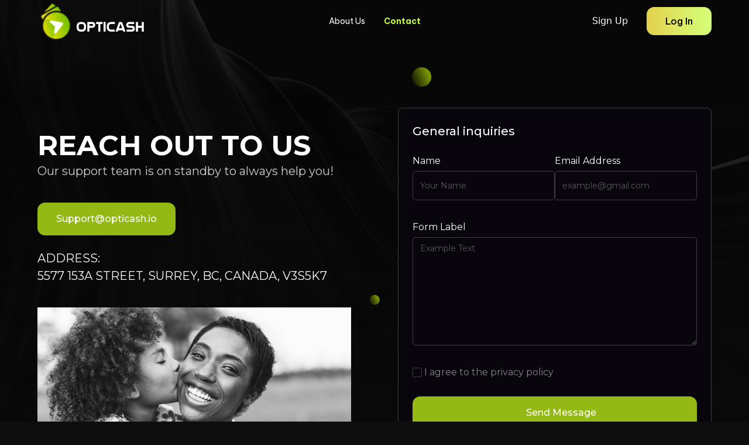

--- FILE ---
content_type: text/html
request_url: https://opticash.io/contact.html
body_size: 16858
content:
<!DOCTYPE html>
<html data-wf-page="651dadf80c43865b9bc87bc0" data-wf-site="651dadf80c43865b9bc87bbd">

<head>
  <!-- Google tag (gtag.js) -->
  <script async src="https://www.googletagmanager.com/gtag/js?id=G-201GP6YGLR" type="16e2daf72e7d47f72b41e37a-text/javascript"></script>
  <script type="16e2daf72e7d47f72b41e37a-text/javascript">
    window.dataLayer = window.dataLayer || [];
    function gtag() { dataLayer.push(arguments); }
    gtag('js', new Date());

    gtag('config', 'G-201GP6YGLR');
  </script>
  <meta charset="utf-8">
  <title>Opticash - Contact</title>

  <meta content="Contact" property="og:title">
  <meta content="Contact" property="twitter:title">
  <meta content="width=device-width, initial-scale=1" name="viewport">
  <meta content="Webflow" name="generator">

  <meta name="title" content="Opticash - Send And Receive Payments Securely With Low Fees">
  <meta name="description"
    content="Offering fast, secure, and low-fee money transfer services across the African continent. Your go-to solution for online remittances, providing reliable and affordable money transfer solutions.">
  <meta name="keywords"
    content="International Money Transfer, Online Remittance Services, Low-Fee Money Transfer, Secure Money Transfer, Global Money Transfer, Remittance Solutions, Cross-Border Transactions, Mobile Remittance App, Best Money Transfer Rates, Foreign Exchange Remittance, Instant Money Transfer, Send Money Online, Affordable Remittance Service, Reliable Money Transfer, Expatriate Money Transfer, Family Remittance Service, Overseas Money Transfer, Money Transfer Comparison, Digital Remittance Platform, Africa Money Transfer, Africa Remittance Service">
  <link rel="canonical" href="https://www.opticash.io">

  <link href="css/normalize.css" rel="stylesheet" type="text/css">
  <link href="css/webflow.css" rel="stylesheet" type="text/css">
  <link href="css/opticash.webflow.css" rel="stylesheet" type="text/css">
  <link href="css/bootstrap.min.css" rel="stylesheet">
  <link href="css/slick.css" rel="stylesheet">
  <link href="css/style.css" rel="stylesheet">
  <link href="https://fonts.googleapis.com" rel="preconnect">
  <link href="https://fonts.gstatic.com" rel="preconnect" crossorigin="anonymous">
  <link href="fonts/nasalization-bold.css" rel="stylesheet">
  <script src="https://ajax.googleapis.com/ajax/libs/webfont/1.6.26/webfont.js" type="16e2daf72e7d47f72b41e37a-text/javascript"></script>
  <script type="16e2daf72e7d47f72b41e37a-text/javascript">WebFont.load({ google: { families: ["Montserrat:100,100italic,200,200italic,300,300italic,400,400italic,500,500italic,600,600italic,700,700italic,800,800italic,900,900italic", "Be Vietnam Pro:100,200,300,regular,500,600,700,800,900", "Inter:100,200,300,regular,500,600,700,800,900"] } });</script>
  <script type="16e2daf72e7d47f72b41e37a-text/javascript">!function (o, c) { var n = c.documentElement, t = " w-mod-"; n.className += t + "js", ("ontouchstart" in o || o.DocumentTouch && c instanceof DocumentTouch) && (n.className += t + "touch") }(window, document);</script>
  <link href="images/favicon.png" rel="shortcut icon" type="image/x-icon">
  <link href="images/webclip.png" rel="apple-touch-icon">
</head>

<body class="body">
  <header class="header">
    <div data-animation="over-right" class="navbar_component w-nav" data-easing2="ease"
      fs-scrolldisable-element="smart-nav" data-easing="ease" data-collapse="medium"
      data-w-id="6dbb51e1-c79e-6e61-e144-35a2c94a8b3c" role="banner" data-duration="400">
      <div class="navbar_container">
        <a href="index.html" class="navbar_logo-link w-nav-brand"><img src="images/Opticash-Logo.svg" loading="lazy"
            alt="" class="navbar_logo"></a>
        <nav role="navigation" id="w-node-_6dbb51e1-c79e-6e61-e144-35a2c94a8b40-9bc87bc0" class="navbar_menu is-page-height-tablet w-nav-menu">
          <a href="about.html" class="navbar_link w-nav-link">About Us</a>
          <!-- <a href="faq.html" class="navbar_link w-nav-link">FAQs</a> -->
          <a href="contact.html" class="navbar_link w-nav-link">Contact</a>
          <!-- <a href="https://www.opticash.io/blog/" class="navbar_link w-nav-link" target="_blank">Blog</a> -->
          <!-- <a href="blog.html" class="navbar_link w-nav-link">Blog</a> -->
          <div class="navbar_button-wrapper mobile">
            <a href="signup.html" class="nav-button-secondary w-button">Sign Up</a>
            <!-- <a href="https://app.opticash.io/auth/sign-in" class="nav-button w-button">Log In</a> -->
            <a href="#" id="myButton2" class="nav-button w-button">Log In</a>
          </div>
          <a data-w-id="6dbb51e1-c79e-6e61-e144-35a2c94a8b55" href="#" class="consent_close-button-copy w-inline-block">
            <div class="icon-embed-xsmall-3 w-embed"><svg width="24" height="25" viewbox="0 0 24 25" fill="none"
                xmlns="http://www.w3.org/2000/svg">
                <path d="M6.66699 7.3125L17.333 17.9765M6.66699 17.9765L17.333 7.3125" stroke="white"
                  stroke-miterlimit="10" stroke-linecap="round" stroke-linejoin="round"></path>
              </svg></div>
          </a>
        </nav>
        <div id="w-node-_6dbb51e1-c79e-6e61-e144-35a2c94a8b57-9bc87bc0" class="navbar_button-wrapper">
          <a href="signup.html" class="nav-button-secondary w-button">Sign Up</a>
          <a href="#" id="myButton" class="nav-button w-button">Log In</a>
          <!-- <a href="https://app.opticash.io/auth/sign-in" class="nav-button w-button">Log In</a> -->
          <!--- -->
          <!-- <div id="myPopup" class="popup">
            <div class="popup-content">
              <span class="login-pop">
                Page being updated for launch
              </span>
              <p class="login-pop--text">We Apologize for the inconvenience</p>
              <button id="closePopup">
                Close
              </button>
            </div>
          </div> -->

          <script type="16e2daf72e7d47f72b41e37a-text/javascript">
            myButton.addEventListener(
              "click",
              function () {
                signupDialog.show();
              }
            );
            myButton2.addEventListener(
              "click",
              function () {
                signupDialog.show();
              }
            );
            // closePopup.addEventListener(
            //   "click",
            //   function () {
            //     myPopup.classList.remove(
            //       "show"
            //     );
            //   }
            // );
            // window.addEventListener(
            //   "click",
            //   function (event) {
            //     if (event.target == myPopup) {
            //       myPopup.classList.remove(
            //         "show"
            //       );
            //     }
            //   }
            // );
          </script>
          <!---->
        </div>
        <div class="rl_navbar2_menu-button-2 w-nav-button">
          <div class="rl_menu-icon2-2">
            <div class="rl_menu-icon2_line-top-2"></div>
            <div class="rl_menu-icon2_line-middle-2">
              <div class="rl_menu-icon_line-middle-inner-2"></div>
            </div>
            <div class="rl_menu-icon2_line-bottom-2"></div>
          </div>
        </div>
      </div>
    </div>
    <div class="padding-global"><img src="images/Ellipse-9.png" loading="lazy" alt="" class="ellipse4"><img
        src="images/Ellipse-6.png" loading="lazy" alt="" class="ellipse3"><img src="images/Ellipse-5.png" loading="lazy"
        alt="" class="ellipse2"><img src="images/Ellipse-10.png" loading="lazy" alt="" class="elliipse1">
      <div class="container-large">
        <aside class="padding-section-large">
          <div class="header_component">
            <div class="header_content">
              <div class="heading_spacing-block-1"></div>
              <h1 class="heading-style-h3-2"><span>Reach out to us</span></h1>
              <p class="text-size-xlarge">Our support team is on standby to always help you!</p>
              <div class="heading_spacing-block-1"></div>
              <div class="div-block-14">
                <a href="#" class="nav-button islarge contact w-button"><span class="__cf_email__" data-cfemail="a0f3d5d0d0cfd2d4e0cfd0d4c9c3c1d3c88ec9cf">[email&#160;protected]</span></a>
              </div>
              <div class="heading_spacing-block-1"></div>
              <p class="text-size-xlarge contact">ADDRESS: <br>5577 153A STREET, SURREY, BC, CANADA, V3S5K7</p>
              <div class="heading_spacing-block-1"></div><img src="images/contact-img.png" loading="lazy"
                sizes="(max-width: 479px) 100vw, (max-width: 991px) 90vw, (max-width: 1439px) 42vw, 600px"
                srcset="images/contact-img-p-500.png 500w, images/contact-img-p-800.png 800w, images/contact-img-p-1080.png 1080w, images/contact-img.png 1404w"
                alt="">
            </div>
            <div class="header_image-wrapper">
              <div class="form-wrap">
                <div class="w-form">
                  <form id="email-form" name="email-form" data-name="Email Form" method="get" class="form"
                    data-wf-page-id="6543257e930ee7ffc3cc9567"
                    data-wf-element-id="5cfa8a61-1861-b25a-df98-0dc5f0f4f97e">
                    <div class="text-size-xlarge inquiries">General inquiries</div>
                    <div class="heading_spacing-block-1"></div>
                    <div class="field-flex">
                      <div class="field-wrap"><label for="name" class="field-label">Name</label><input type="text"
                          class="text-field w-input" maxlength="256" name="name" data-name="Name"
                          placeholder="Your Name" id="name"></div>
                      <div class="field-wrap"><label for="email" class="field-label">Email Address</label><input
                          type="email" class="text-field w-input" maxlength="256" name="email" data-name="Email"
                          placeholder="example@gmail.com" id="email" required=""></div>
                    </div>
                    <div class="heading_spacing-block-1"></div><label for="" class="field-label">Form
                      Label</label><textarea placeholder="Example Text" maxlength="5000" id="field" name="field"
                      data-name="Field" class="text-field long w-input"></textarea>
                    <div class="heading_spacing-block-1"></div>
                    <div class="checkbox-wrapper"><label class="w-checkbox">
                        <div class="w-checkbox-input w-checkbox-input--inputType-custom checkbox"></div><input
                          type="checkbox" id="checkbox" name="checkbox" data-name="Checkbox"
                          style="opacity:0;position:absolute;z-index:-1"><span class="checkbox-label w-form-label"
                          for="checkbox"> I agree to the privacy policy</span>
                      </label></div>
                    <div class="heading_spacing-block-1"></div>
                    <div class="button-wrap"><input type="submit" value="Send Message" data-wait="Please wait..."
                        class="nav-button islarge contact-copy w-button"></div>
                    <div class="heading_spacing-block-1"></div>
                    <div>
                      <div class="text-block-8">Wanna reach out in another way? <a href="/cdn-cgi/l/email-protection#5f2c2a2f2f302d2b1f302f2b363c3e2c37713630" class="link">Try this.</a>
                      </div>
                    </div>
                  </form>
                  <div class="w-form-done">
                    <div>Thank you! Your submission has been received!</div>
                  </div>
                  <div class="w-form-fail">
                    <div>Oops! Something went wrong while submitting the form.</div>
                  </div>
                </div>
              </div>
            </div>
          </div>
        </aside>
      </div>
    </div>
  </header>
  <!-- <section class="faq_section" id="faq">
    <div class="padding-global">
      <div class="container-large">
        <div class="padding-section-large">
          <div class="div-block-copy-copy">
            <div class="text-block-copy">FAQS</div>
            <div class="text-size-large">Below we have provided popular questions on opticash, and few others.</div>
          </div>
          <div class="faq_component">
            <div class="faq_list">
              <div class="faq_accordion">
                <div data-w-id="85ab4ce4-39f6-433e-9e8d-42ef606438a0" class="faq_question">
                  <div class="faq_heading">Can I use Opticash Outside Nigeria and the UK?</div>
                  <div class="faq_icon-wrapper">
                    <div class="accordion-icon_component">
                      <div class="accordion-icon_horizontal-line"></div>
                      <div class="accordion-icon_vertical-line"></div>
                    </div>
                  </div>
                </div>
                <div style="height:0px" class="faq_answer">
                  <div class="faq-text-size-medium">Yes,you can use Opticash in regions where our mobile apps are
                    available on Google and Apple store. You can use the fiat wallet or Virtual card to make online
                    payments. However, you can&#x27;t receive money into your local bank account outside Nigeria and the
                    UK currently</div>
                  <div class="uui-space-medium"></div>
                </div>
              </div>
              <div class="faq_accordion">
                <div data-w-id="85ab4ce4-39f6-433e-9e8d-42ef606438ac" class="faq_question">
                  <div class="faq_heading">Withdrawing and depositing on Opticash</div>
                  <div class="faq_icon-wrapper">
                    <div class="accordion-icon_component">
                      <div class="accordion-icon_horizontal-line"></div>
                      <div class="accordion-icon_vertical-line"></div>
                    </div>
                  </div>
                </div>
                <div style="height:0px" class="faq_answer">
                  <div class="faq-text-size-medium">You can only top-up Naira, Pounds and other available currencies on
                    the opticash platform using any payment method of your choice. We offer Bank transfer, Credit/debit
                    card, mobile money &amp; payment links.<br></div>
                  <div class="uui-space-medium"></div>
                </div>
              </div>
              <div class="faq_accordion">
                <div data-w-id="85ab4ce4-39f6-433e-9e8d-42ef606438b9" class="faq_question">
                  <div class="faq_heading">Can I reverse a mistaken external transfer?</div>
                  <div class="faq_icon-wrapper">
                    <div class="accordion-icon_component">
                      <div class="accordion-icon_horizontal-line"></div>
                      <div class="accordion-icon_vertical-line"></div>
                    </div>
                  </div>
                </div>
                <div style="height:0px" class="faq_answer">
                  <div class="faq-text-size-medium">We are unable to reverse external transfer to the wrong bank
                    account. This is because once funds have been cashed out, they are no longer within our network or
                    direct control. Please do ensure you enter the right phone number or bank account number when
                    cashing out and take time to review the transaction before completing it.<br></div>
                  <div class="uui-space-medium"></div>
                </div>
              </div>
              <div class="faq_accordion">
                <div data-w-id="85ab4ce4-39f6-433e-9e8d-42ef606438c6" class="faq_question">
                  <div class="faq_heading">My withdrawal/cash out transaction is missing or being delayed</div>
                  <div class="faq_icon-wrapper">
                    <div class="accordion-icon_component">
                      <div class="accordion-icon_horizontal-line"></div>
                      <div class="accordion-icon_vertical-line"></div>
                    </div>
                  </div>
                </div>
                <div style="height:0px" class="faq_answer">
                  <div class="faq-text-size-medium">Sometimes, network issues may lead to customers not being able to
                    receive their withdrawn/external transferred funds in their bank account within the estimated
                    timeline indicated on the app. Please be assured that we are closely monitoring your transaction to
                    make sure it arrives in your mobile money/bank account in the shortest time possible.<br></div>
                  <div class="uui-space-medium"></div>
                </div>
              </div>
              <div class="faq_accordion">
                <div data-w-id="85ab4ce4-39f6-433e-9e8d-42ef606438d3" class="faq_question">
                  <div class="faq_heading">Can I get a refund for the money I wrongly sent to another Opticash user?
                  </div>
                  <div class="faq_icon-wrapper">
                    <div class="accordion-icon_component">
                      <div class="accordion-icon_horizontal-line"></div>
                      <div class="accordion-icon_vertical-line"></div>
                    </div>
                  </div>
                </div>
                <div style="height:0px" class="faq_answer">
                  <div class="faq-text-size-medium">No, please. This is why we advise that, before sending any payment
                    on Opticash, customers should make sure they:<br>1. Double-check the recipient&#x27;s name, phone
                    number, and/or Opticash tag<br>2. Agree on what you’re paying for before sending any payment<br>
                  </div>
                  <div class="uui-space-medium"></div>
                </div>
              </div>
              <div class="faq_accordion">
                <div data-w-id="85ab4ce4-39f6-433e-9e8d-42ef606438e4" class="faq_question">
                  <div class="faq_heading">How long does it take for me to do a cross-border payment?</div>
                  <div class="faq_icon-wrapper">
                    <div class="accordion-icon_component">
                      <div class="accordion-icon_horizontal-line"></div>
                      <div class="accordion-icon_vertical-line"></div>
                    </div>
                  </div>
                </div>
                <div style="height:0px" class="faq_answer">
                  <div class="faq-text-size-medium">Most payouts on Opticash complete in less than five minutes.<br>
                  </div>
                  <div class="uui-space-medium"></div>
                </div>
              </div>
              <div class="faq_accordion">
                <div data-w-id="85ab4ce4-39f6-433e-9e8d-42ef606438f1" class="faq_question">
                  <div class="faq_heading">How safe are my funds?</div>
                  <div class="faq_icon-wrapper">
                    <div class="accordion-icon_component">
                      <div class="accordion-icon_horizontal-line"></div>
                      <div class="accordion-icon_vertical-line"></div>
                    </div>
                  </div>
                </div>
                <div style="height:0px" class="faq_answer">
                  <div class="faq-text-size-medium">Your funds, transactions, and private information are protected by
                    state-of-the-art security technology that powers some of the biggest services in the world.<br>
                  </div>
                  <div class="uui-space-medium"></div>
                </div>
              </div>
              <div class="faq_accordion">
                <div data-w-id="85ab4ce4-39f6-433e-9e8d-42ef606438fe" class="faq_question">
                  <div class="faq_heading">Why is Opticash asking for my BVN?</div>
                  <div class="faq_icon-wrapper">
                    <div class="accordion-icon_component">
                      <div class="accordion-icon_horizontal-line"></div>
                      <div class="accordion-icon_vertical-line"></div>
                    </div>
                  </div>
                </div>
                <div style="height:0px" class="faq_answer">
                  <div class="faq-text-size-medium">A BVN allows us to know that you’re a real person and we use BVN for
                    KYC<br></div>
                  <div class="uui-space-medium"></div>
                </div>
              </div>
            </div>
          </div>
        </div>
      </div>
    </div>
  </section> -->

  <div class="join-community page-section">
    <div class="container">
      <div class="box">
        <div class="inner-box">
          <h2 class="heading-style-h3">Join our Community</h2>
          <p style="color: #a1a1a1;">Opticash is building an all-in-one platform that simplifies money remittance,
            enhances the crypto trade experience, and nurtures an ecosystem of users who can trade and send cross-border
            payments in multiple currencies at low transaction fees. We are working too hard with our roadmap. Join our
            community so you can stay connected.</p>
          <a href="https://t.me/opticash_io" target="_blank" class="btn btn-primary">JOIN COMMUNITY</a>
        </div>
      </div>
    </div>
  </div>
  <div id="contact"></div>


  <!---START: Footer-->
  <div class="footer" id="footer">
    <div class="padding-global">
      <div class="container-large">
        <div class="padding-section-medium">
          <div class="w-layout-grid footer_top-wrapper">
            <div class="footer_left-wrapper">
              <div class="text-style-regular footer">Don&#x27;t miss out, Stay updated</div>
              <div class="text-style-regular">Don’t hesitate to subscribe to latest news about ICo</div>
              <div class="footer_spacing-block-2"></div>
              <div class="subscribe-form">
                <input type="text" name="subscribe" id="subscribe" placeholder="Enter your email" class="input">
                <button type="submit" class="btn btn-primary" id="subscribeBtn" onClick="if (!window.__cfRLUnblockHandlers) return false; subscribe('#subscribe')" data-cf-modified-16e2daf72e7d47f72b41e37a-="">SUBSCRIBE</button>
              </div>
            </div>
            <div class="footer_link-list">
              <div class="footer_column-text">Don’t hesitate to subscribe to latest news about blockchain markets as
                well as crucial financial knowledge to become successful investors globally</div>
              <div class="footer_spacing-block-2"></div>
              <div class="w-layout-grid footer_social-list">
                <a href="https://twitter.com/Opticash_io" class="footer_social-link w-inline-block">
                  <div class="social-ico w-embed"><svg width="25" height="20" viewbox="0 0 25 20" fill="none"
                      xmlns="http://www.w3.org/2000/svg">
                      <path
                        d="M24.5097 2.9139C23.6382 3.29599 22.7052 3.55887 21.7218 3.67808C22.7252 3.07607 23.4923 2.12381 23.8581 0.989383C22.9169 1.53734 21.8758 1.93424 20.7688 2.15861C19.8861 1.21375 18.6243 0.619141 17.2241 0.619141C14.5398 0.619141 12.3643 2.79394 12.3643 5.4745C12.3643 5.86029 12.4109 6.23053 12.4917 6.58152C8.45379 6.3927 4.87428 4.45263 2.4803 1.52179C2.0597 2.23562 1.82052 3.06496 1.82052 3.96761C1.82052 5.65666 2.68023 7.13763 3.97978 8.00844C3.18524 7.98548 2.43735 7.76556 1.78202 7.40346V7.46196C1.78202 9.81744 3.45551 11.7812 5.67697 12.2285C5.27192 12.3358 4.83948 12.398 4.40037 12.398C4.08863 12.398 3.79095 12.3677 3.49402 12.3129C4.11899 14.2411 5.908 15.6451 8.0406 15.6873C6.38265 16.9868 4.28116 17.7614 2.01675 17.7614C1.63096 17.7614 1.24591 17.7429 0.859375 17.6962C3.01937 19.0735 5.56886 19.8791 8.32272 19.8791C17.2582 19.8791 22.1409 12.478 22.1409 6.06837C22.1409 5.86399 22.1409 5.65592 22.1254 5.4471C23.0784 4.76808 23.9033 3.90763 24.5549 2.93242L24.5097 2.9139Z"
                        fill="currentcolor"></path>
                    </svg></div>
                </a>
                <a href="https://t.me/opticash_io" class="footer_social-link w-inline-block">
                  <div class="social-ico w-embed"><svg width="25" height="22" viewbox="0 0 25 22" fill="none"
                      xmlns="http://www.w3.org/2000/svg">
                      <path
                        d="M24.457 2.74612L20.7557 20.2015C20.4762 21.4332 19.7482 21.7399 18.7136 21.1599L13.0736 17.0039L10.3526 19.6216C10.0512 19.9229 9.79976 20.1744 9.21893 20.1744L9.62455 14.4309L20.0768 4.98619C20.5314 4.58145 19.9778 4.35631 19.3707 4.76192L6.44885 12.8987L0.8859 11.1571C-0.323932 10.7795 -0.345834 9.94729 1.1382 9.36647L22.8968 0.983497C23.9042 0.605917 24.7856 1.20777 24.457 2.747V2.74612Z"
                        fill="currentcolor"></path>
                    </svg></div>
                </a>
                <a href="https://discord.gg/R27c2yDjuV" class="footer_social-link w-inline-block">
                  <div class="social-ico w-embed"><svg width="24" height="20" viewbox="0 0 26 20" fill="none"
                      xmlns="http://www.w3.org/2000/svg">
                      <path
                        d="M21.3065 2.20627C19.7194 1.47077 18.029 0.928825 16.2484 0.619141C16.029 1.00625 15.7709 1.53529 15.6032 1.96111C13.7193 1.67723 11.8482 1.67723 10.003 1.96111C9.82239 1.53529 9.56432 1.00625 9.34496 0.619141C7.56428 0.928825 5.87391 1.47077 4.28678 2.20627C1.08671 7.03219 0.222169 11.742 0.647986 16.3743C2.77707 17.9615 4.82873 18.9163 6.85458 19.5486C7.35782 18.8647 7.79654 18.1292 8.18365 17.3679C7.44814 17.0969 6.75135 16.7486 6.09327 16.3485C6.27392 16.2195 6.44167 16.0776 6.60942 15.9485C10.6482 17.8324 15.0225 17.8324 19.0097 15.9485C19.1775 16.0905 19.3452 16.2195 19.5258 16.3485C18.8678 16.7486 18.1581 17.084 17.4355 17.3679C17.8226 18.1292 18.2613 18.8647 18.7645 19.5486C20.7904 18.9163 22.855 17.9615 24.9711 16.3743C25.4744 10.9936 24.1066 6.3354 21.3323 2.20627H21.3065ZM8.72559 13.5356C7.51266 13.5356 6.51909 12.413 6.51909 11.0323C6.51909 9.65161 7.48686 8.529 8.72559 8.529C9.96433 8.529 10.945 9.65161 10.9321 11.0323C10.9321 12.4001 9.96433 13.5356 8.72559 13.5356ZM16.8677 13.5356C15.6548 13.5356 14.6612 12.413 14.6612 11.0323C14.6612 9.65161 15.629 8.529 16.8677 8.529C18.1065 8.529 19.0871 9.65161 19.0742 11.0323C19.0742 12.4001 18.1065 13.5356 16.8677 13.5356Z"
                        fill="currentcolor"></path>
                    </svg></div>
                </a>
                <a href="https://www.reddit.com/r/opticash/" class="footer_social-link w-inline-block">
                  <div class="social-ico w-embed"><svg width="24" height="24" viewbox="0 0 26 26" fill="none"
                      xmlns="http://www.w3.org/2000/svg">
                      <path
                        d="M10.5244 15.2103C9.84232 15.2103 9.29372 14.6617 9.29372 13.9945C9.29372 13.3124 9.84232 12.7638 10.5244 12.7638C11.1965 12.7638 11.7402 13.3124 11.7402 13.9945C11.7402 14.6666 11.1916 15.2103 10.5244 15.2103ZM25.4749 12.7638C25.4749 19.5348 19.9889 25.0208 13.2179 25.0208C6.44693 25.0208 0.960938 19.5348 0.960938 12.7638C0.960938 5.99283 6.44693 0.506836 13.2179 0.506836C19.9889 0.506836 25.4749 5.99283 25.4749 12.7638ZM18.9362 10.7276C18.4716 10.7276 18.0614 10.9203 17.7599 11.2218C16.6529 10.4558 15.1603 9.96152 13.5046 9.90716L14.3646 6.03731L17.1026 6.6551C17.1026 7.32726 17.6512 7.87092 18.3184 7.87092C19.0005 7.87092 19.5491 7.31243 19.5491 6.64028C19.5491 5.96812 19.0005 5.40963 18.3184 5.40963C17.839 5.40963 17.4288 5.69629 17.2262 6.09168L14.2015 5.41952C14.0532 5.37998 13.9 5.48871 13.8604 5.63698L12.9164 9.90716C11.2756 9.97635 9.79783 10.4656 8.69075 11.2317C8.38927 10.9154 7.96423 10.7276 7.49965 10.7276C5.77477 10.7276 5.21135 13.0455 6.78795 13.8314C6.73359 14.0785 6.70393 14.3355 6.70393 14.5974C6.70393 17.1971 9.6298 19.3025 13.2278 19.3025C16.8407 19.3025 19.7665 17.1971 19.7665 14.5974C19.7665 14.3355 19.7369 14.0637 19.6726 13.8165C21.2196 13.0258 20.6512 10.7276 18.9362 10.7276V10.7276ZM15.5309 16.4706C14.6314 17.3701 11.7698 17.3553 10.9049 16.4706C10.7962 16.3618 10.6034 16.3618 10.4947 16.4706C10.3711 16.5941 10.3711 16.7869 10.4947 16.8956C11.6216 18.0225 14.8094 18.0225 15.9412 16.8956C16.0647 16.7869 16.0647 16.5941 15.9412 16.4706C15.8324 16.3618 15.6397 16.3618 15.5309 16.4706ZM15.9115 12.7638C15.2393 12.7638 14.6957 13.3124 14.6957 13.9945C14.6957 14.6666 15.2443 15.2103 15.9115 15.2103C16.5935 15.2103 17.1421 14.6617 17.1421 13.9945C17.1421 13.3124 16.5985 12.7638 15.9115 12.7638V12.7638Z"
                        fill="currentcolor"></path>
                    </svg></div>
                </a>
                <a href="https://www.linkedin.com/company/opticash/" class="footer_social-link w-inline-block">
                  <div class="social-ico w-embed"><svg width="21" height="21" viewbox="0 0 21 21" fill="none"
                      xmlns="http://www.w3.org/2000/svg">
                      <path
                        d="M14.0161 6.45805C13.1532 6.45508 12.2981 6.62231 11.4999 6.95014C10.7017 7.27798 9.9759 7.76 9.36415 8.36861C8.75239 8.97723 8.26665 9.7005 7.93471 10.497C7.60278 11.2936 7.43116 12.1478 7.42969 13.0107V19.6309C7.42969 19.8996 7.53645 20.1574 7.72648 20.3474C7.9165 20.5374 8.17424 20.6442 8.44298 20.6442H10.8073C11.0761 20.6442 11.3338 20.5374 11.5238 20.3474C11.7139 20.1574 11.8206 19.8996 11.8206 19.6309V13.0107C11.8204 12.7038 11.8849 12.4003 12.0098 12.1199C12.1348 11.8396 12.3174 11.5887 12.5458 11.3837C12.7742 11.1787 13.0432 11.0241 13.3353 10.93C13.6275 10.836 13.9362 10.8045 14.2413 10.8377C14.7885 10.9067 15.2913 11.174 15.6545 11.589C16.0177 12.0041 16.2159 12.538 16.2116 13.0895V19.6309C16.2116 19.8996 16.3183 20.1574 16.5084 20.3474C16.6984 20.5374 16.9561 20.6442 17.2249 20.6442H19.5892C19.858 20.6442 20.1157 20.5374 20.3057 20.3474C20.4958 20.1574 20.6025 19.8996 20.6025 19.6309V13.0107C20.601 12.1478 20.4294 11.2936 20.0975 10.497C19.7656 9.7005 19.2798 8.97723 18.6681 8.36861C18.0563 7.76 17.3306 7.27798 16.5323 6.95014C15.7341 6.62231 14.879 6.45508 14.0161 6.45805Z"
                        fill="currentcolor"></path>
                      <path
                        d="M4.38912 7.47168H1.34923C0.789605 7.47168 0.335938 7.92535 0.335938 8.48497V19.6312C0.335938 20.1908 0.789605 20.6445 1.34923 20.6445H4.38912C4.94874 20.6445 5.40241 20.1908 5.40241 19.6312V8.48497C5.40241 7.92535 4.94874 7.47168 4.38912 7.47168Z"
                        fill="currentcolor"></path>
                      <path
                        d="M2.86917 5.4444C4.26824 5.4444 5.40241 4.31024 5.40241 2.91117C5.40241 1.5121 4.26824 0.37793 2.86917 0.37793C1.47011 0.37793 0.335938 1.5121 0.335938 2.91117C0.335938 4.31024 1.47011 5.4444 2.86917 5.4444Z"
                        fill="currentcolor"></path>
                    </svg></div>
                </a>
                <a href="https://www.instagram.com/opticash.io" class="footer_social-link w-inline-block">
                  <div class="social-ico w-embed"><svg width="23" height="23" viewbox="0 0 23 23" fill="none"
                      xmlns="http://www.w3.org/2000/svg">
                      <path
                        d="M22.6514 6.82887C22.6377 5.88678 22.4634 4.95216 22.1299 4.07105C21.5462 2.56644 20.3577 1.37669 18.8531 0.794265C17.9832 0.46696 17.0635 0.291485 16.1327 0.271573C14.9354 0.218059 14.5559 0.203125 11.5168 0.203125C8.4777 0.203125 8.08817 0.203125 6.89967 0.271573C5.97002 0.291485 5.05033 0.46696 4.18042 0.794265C2.67582 1.37669 1.48607 2.56644 0.90364 4.07105C0.576335 4.94096 0.399615 5.86065 0.382192 6.79029C0.328679 7.98875 0.3125 8.36832 0.3125 11.4074C0.3125 14.4465 0.3125 14.8348 0.382192 16.0245C0.40086 16.9554 0.576335 17.8739 0.90364 18.7463C1.48731 20.2496 2.67582 21.4394 4.18167 22.0218C5.04784 22.3603 5.96753 22.5519 6.90091 22.5818C8.09937 22.6353 8.47894 22.6515 11.518 22.6515C14.5571 22.6515 14.9466 22.6515 16.1351 22.5818C17.0648 22.5631 17.9845 22.3877 18.8556 22.0604C20.3602 21.4767 21.5487 20.287 22.1324 18.7836C22.4597 17.9124 22.6352 16.994 22.6539 16.0619C22.7074 14.8646 22.7236 14.4851 22.7236 11.4447C22.7211 8.40566 22.7211 8.01986 22.6514 6.82887V6.82887ZM11.5093 17.1545C8.33085 17.1545 5.75597 14.5797 5.75597 11.4012C5.75597 8.22272 8.33085 5.64784 11.5093 5.64784C14.6853 5.64784 17.2627 8.22272 17.2627 11.4012C17.2627 14.5797 14.6853 17.1545 11.5093 17.1545ZM17.4917 6.7766C16.7487 6.7766 16.1501 6.17675 16.1501 5.43503C16.1501 4.6933 16.7487 4.09345 17.4917 4.09345C18.2321 4.09345 18.832 4.6933 18.832 5.43503C18.832 6.17675 18.2321 6.7766 17.4917 6.7766Z"
                        fill="currentcolor"></path>
                      <path
                        d="M11.5107 15.1386C13.5747 15.1386 15.2479 13.4653 15.2479 11.4013C15.2479 9.33729 13.5747 7.66406 11.5107 7.66406C9.44666 7.66406 7.77344 9.33729 7.77344 11.4013C7.77344 13.4653 9.44666 15.1386 11.5107 15.1386Z"
                        fill="currentcolor"></path>
                    </svg></div>
                </a>
                <a href="https://www.youtube.com/@opticash" class="footer_social-link w-inline-block">
                  <div class="social-ico w-embed"><svg width="25" height="25" viewbox="0 0 25 25" fill="none"
                      xmlns="http://www.w3.org/2000/svg">
                      <path
                        d="M10.4933 19.7437C10.2595 20.0742 10.0382 20.2371 9.82658 20.2371C9.68551 20.2371 9.60523 20.1545 9.57971 19.9906C9.56963 19.9567 9.56963 19.828 9.56963 19.5808V15.2949H8.51562V19.8979C8.51562 20.3093 8.55056 20.5868 8.60867 20.7631C8.7138 21.058 8.94825 21.1961 9.28816 21.1961C9.67577 21.1961 10.0741 20.962 10.493 20.481V21.1161H11.5487V15.2953H10.4933V19.7437Z"
                        fill="currentcolor"></path>
                      <path d="M4.67969 14.4044H5.92044V21.117H7.09335V14.4044H8.35695V13.3047H4.67969V14.4044Z"
                        fill="currentcolor"></path>
                      <path
                        d="M11.8682 9.31517C12.2118 9.31517 12.3764 9.0431 12.3764 8.49864V6.02384C12.3764 5.48004 12.2118 5.20898 11.8682 5.20898C11.5243 5.20898 11.3594 5.48004 11.3594 6.02384V8.49864C11.3597 9.04277 11.5243 9.31517 11.8682 9.31517Z"
                        fill="currentcolor"></path>
                      <path
                        d="M14.6052 15.2249C14.2176 15.2249 13.8562 15.4372 13.516 15.8564V13.3047H12.4609V21.117H13.516V20.5521C13.868 20.9884 14.2304 21.197 14.6052 21.197C15.0254 21.197 15.3076 20.976 15.4486 20.543C15.5188 20.2961 15.5548 19.9085 15.5548 19.3701V17.0521C15.5548 16.5013 15.5188 16.1164 15.4486 15.8823C15.3072 15.446 15.0254 15.2249 14.6052 15.2249ZM14.5001 19.4527C14.5001 19.9784 14.3452 20.2377 14.0413 20.2377C13.868 20.2377 13.692 20.155 13.5156 19.9787V16.4304C13.692 16.2568 13.8676 16.1741 14.0413 16.1741C14.3456 16.1741 14.5001 16.4435 14.5001 16.9685V19.4527Z"
                        fill="currentcolor"></path>
                      <path
                        d="M17.9641 15.2246C17.426 15.2246 17.0055 15.4231 16.7011 15.8218C16.4768 16.1157 16.375 16.5705 16.375 17.1922V19.2317C16.375 19.8497 16.4899 20.3096 16.7139 20.6001C17.0186 20.9975 17.4384 21.1963 17.9906 21.1963C18.5415 21.1963 18.9737 20.9877 19.266 20.5658C19.3936 20.3781 19.4769 20.1668 19.5122 19.9334C19.5216 19.8276 19.5347 19.5931 19.5347 19.2539V19.0994H18.4582C18.4582 19.5226 18.4451 19.7567 18.4353 19.8141C18.3752 20.0959 18.2234 20.237 17.9641 20.237C17.602 20.237 17.426 19.9683 17.426 19.4295V18.3977H19.535V17.1919C19.535 16.5698 19.4292 16.1154 19.2085 15.8215C18.9133 15.4228 18.4934 15.2246 17.9641 15.2246V15.2246ZM18.4803 17.52H17.426V16.9816C17.426 16.4435 17.602 16.1742 17.9547 16.1742C18.3036 16.1742 18.4803 16.4435 18.4803 16.9816V17.52Z"
                        fill="currentcolor"></path>
                      <path
                        d="M21.8481 0.803711H2.36682C1.07366 0.803711 0.015625 1.86175 0.015625 3.1549V22.6362C0.015625 23.9293 1.07366 24.9874 2.36682 24.9874H21.8481C23.1413 24.9874 24.1993 23.9293 24.1993 22.6362V3.1549C24.1993 1.86175 23.1413 0.803711 21.8481 0.803711ZM14.3176 4.32042H15.38V8.65064C15.38 8.90121 15.38 9.0312 15.3931 9.06546C15.4166 9.23071 15.4999 9.31502 15.643 9.31502C15.8559 9.31502 16.08 9.14977 16.3161 8.8159V4.32042H17.3822V10.2018H16.3161V9.56022C15.8919 10.0469 15.4871 10.2834 15.0985 10.2834C14.7552 10.2834 14.5184 10.144 14.412 9.84572C14.3532 9.66803 14.3176 9.38623 14.3176 8.97108V4.32042ZM10.2913 6.23765C10.2913 5.60921 10.3985 5.14938 10.6252 4.85212C10.9201 4.45041 11.3353 4.24921 11.866 4.24921C12.4 4.24921 12.8145 4.45041 13.1097 4.85212C13.3328 5.14938 13.4406 5.60921 13.4406 6.23765V8.2983C13.4406 8.92304 13.3331 9.38656 13.1097 9.68181C12.8145 10.0825 12.4004 10.2837 11.866 10.2837C11.3349 10.2837 10.9198 10.0825 10.6252 9.68181C10.3985 9.38656 10.2913 8.92304 10.2913 8.2983V6.23765ZM7.44102 2.30914L8.2804 5.40835L9.08618 2.30914H10.2813L8.8598 7.00548V10.2018H7.67748V7.00548C7.57067 6.43851 7.33421 5.60887 6.95533 4.50818C6.70611 3.77595 6.44647 3.04037 6.19758 2.30914H7.44102ZM20.5291 21.4666C20.3161 22.3947 19.5564 23.0792 18.6428 23.181C16.4783 23.4228 14.288 23.4242 12.1075 23.4228C9.92656 23.4242 7.73626 23.4228 5.57216 23.181C4.65822 23.0789 3.89979 22.3944 3.68651 21.4666C3.38253 20.1446 3.38253 18.7016 3.38253 17.3413C3.38253 15.9796 3.38589 14.5377 3.6902 13.2153C3.90315 12.2876 4.66191 11.6034 5.57586 11.5013C7.73996 11.2588 9.93026 11.2581 12.1112 11.2588C14.2917 11.2581 16.482 11.2588 18.6465 11.5013C19.5597 11.6034 20.3192 12.2876 20.5324 13.2153C20.8364 14.538 20.8347 15.9796 20.8347 17.3413C20.8351 18.7016 20.8334 20.1446 20.5291 21.4666V21.4666Z"
                        fill="currentcolor"></path>
                    </svg></div>
                </a>
                <a href="https://opticash.medium.com" class="footer_social-link w-inline-block">
                  <div class="social-ico w-embed"><svg width="24" height="24" viewbox="0 0 27 27" fill="none"
                      xmlns="http://www.w3.org/2000/svg">
                      <path
                        d="M0.882812 0.836914V26.9553H27.0012V0.836914H0.882812ZM22.5806 7.02479L21.18 8.36771C21.1206 8.41293 21.0747 8.47354 21.0473 8.54298C21.0199 8.61242 21.012 8.68805 21.0244 8.76166V18.629C21.0122 18.7024 21.0202 18.7778 21.0476 18.847C21.075 18.9163 21.1208 18.9767 21.18 19.0218L22.548 20.3647V20.6597H15.668V20.3658L17.0849 18.9892C17.2242 18.8499 17.2242 18.8096 17.2242 18.5974V10.6204L13.2847 20.627H12.7514L8.16331 10.6204V17.3274C8.14443 17.4665 8.15745 17.608 8.20138 17.7413C8.24532 17.8746 8.31901 17.9962 8.41687 18.0968L10.2604 20.3321V20.627H5.03454V20.3332L6.87915 18.0968C6.97622 17.9961 7.04827 17.874 7.08948 17.7404C7.13069 17.6067 7.13991 17.4653 7.1164 17.3274V9.57242C7.12726 9.46619 7.11292 9.35889 7.07453 9.25924C7.03615 9.15959 6.9748 9.0704 6.89548 8.9989L5.25655 7.02479V6.73096H10.3431L14.275 15.3533L17.7313 6.72987H22.5806V7.02479Z"
                        fill="currentcolor"></path>
                    </svg></div>
                </a>
                <a href="https://linktr.ee/opticash" class="footer_social-link w-inline-block">
                  <div class="social-ico w-embed"><svg width="24" height="24" viewbox="0 0 27 27" fill="none"
                      xmlns="http://www.w3.org/2000/svg">
                      <path
                        d="M13.7366 5.853L17.7416 1.736L20.0666 4.116L15.8666 8.121H21.7746V11.426H15.8376L20.0666 15.534L17.7416 17.868L12.0016 12.099L6.26056 17.868L3.93556 15.543L8.16456 11.435H2.22656V8.121H8.13556L3.93556 4.117L6.25956 1.736L10.2646 5.853V0H13.7366V5.853ZM10.2646 16.159H13.7366V24H10.2646V16.159Z"
                        fill="currentcolor" />
                    </svg></div>
                </a>
              </div>
            </div>
          </div>
          <div class="footer_spacing-block-5"></div>
          <div class="footer_line-divider"></div>
          <div class="footer_spacing-block-6"></div>
          <div class="footer_bottom-wrapper">
            <!-- <div class="footer_credit-text">© 2022. All rights reserved by Opticash</div> -->
            <div class="w-layout-grid rl_footer1_legal-list">
              <a href="privacy-policy.html" class="footer_legal-link">Privacy Policy</a>
              <a href="ims-policy.html" class="footer_legal-link">IMS Policy</a>
              <a href="terms-condition.html" class="footer_legal-link">Terms of Service</a>
            </div>
          </div>
          <div class="footer_spacing-block-6"></div>
          <div className="text-xs xl:text-base">
            <p className="mt-8 xl:mt-20">Opticash is the trading name for Optiswift Technologies Ltd. These services are facilitated by Optiswift Technologies Ltd, registered and regularised by the Financial Transactions and Report Analysis Centre (FINTRAC) of Canada as a Money Service Business. MSB registration number: M23299534. Optiswift Technologies Ltd, Canada. Registered Address: 5577 153A STREET, SURREY, BC, CANADA, V3S5K7.</p>
            <!-- <p className="mt-8 xl:mt-20">Money remittance and banking services are provided by our third party licensed financial institution.</p> -->
            <p className="pt-5">&copy; <script data-cfasync="false" src="/cdn-cgi/scripts/5c5dd728/cloudflare-static/email-decode.min.js"></script><script type="16e2daf72e7d47f72b41e37a-text/javascript">document.write(new Date().getFullYear())</script> Opticash. All rights reserved.</p>
          </div>
        </div>
      </div>
    </div>
  </div>
  </div>
  <!---END: Footer-->
  <div class="modal fade promocional-dialog" id="signupDialog" aria-hidden="true"
    aria-labelledby="exampleModalToggleLabel" tabindex="-1">
    <div class="modal-dialog modal-dialog-centered modal-lg">
      <div class="modal-content">
        <button type="button" class="dialog-close" data-bs-dismiss="modal" aria-label="Close"></button>
        <div class="row">
          <div class="col-12" style="text-align: center;">
            <h3>Page being updated for launch</h3>
            <p class="login-pop--text">We Apologize for the inconvenience</p>
          </div>
        </div>
      </div>
    </div>
  </div>
  <script src="https://d3e54v103j8qbb.cloudfront.net/js/jquery-3.5.1.min.dc5e7f18c8.js?site=651dadf80c43865b9bc87bbd" type="16e2daf72e7d47f72b41e37a-text/javascript" integrity="sha256-9/aliU8dGd2tb6OSsuzixeV4y/faTqgFtohetphbbj0=" crossorigin="anonymous"></script>
  <script src="js/webflow.js" type="16e2daf72e7d47f72b41e37a-text/javascript"></script>

  <script type="16e2daf72e7d47f72b41e37a-text/javascript">
    //|| navigator.userLanguage || navigator.languages;
    var userLang = navigator.language;
    if (userLang.substr(0, 2) != "en") {
      setCookie('googtrans', '/en/' + userLang, 1);
      document.getElementById("setLanguage").style.display = "none";
    } else {
      document.getElementById("google_translate_element").style.display = "none";
    }

    function googleTranslateElementInit() {
      new google.translate.TranslateElement(
        { includedLanguages: 'en,zh-CN,zh-TW,es,ar,de,pt,fr' },
        'google_translate_element')
        ;
    }

    function setLanguage() {
      var iframe = document.getElementsByClassName('goog-te-banner-frame')[0];
      if (!iframe) return;

      var innerDoc = iframe.contentDocument || iframe.contentWindow.document;
      var restore_el = innerDoc.getElementsByTagName("button");

      for (var i = 0; i < restore_el.length; i++) {
        if (restore_el[i].id.indexOf("restore") >= 0) {
          restore_el[i].click();
          var close_el = innerDoc.getElementsByClassName("goog-close-link");
          close_el[0].click();
          return;
        }
      }
    }
    function setCookie(key, value, expiry) {
      var expires = new Date();
      expires.setTime(expires.getTime() + (expiry * 24 * 60 * 60 * 1000));
      document.cookie = key + '=' + value + ';expires=' + expires.toUTCString();
    }
  </script>
  <script src="js/jquery.min.js" type="16e2daf72e7d47f72b41e37a-text/javascript"></script>
  <script src="js/bootstrap.min.js" type="16e2daf72e7d47f72b41e37a-text/javascript"></script>
  <script src="js/d3.min.js" type="16e2daf72e7d47f72b41e37a-text/javascript"></script>
  <script src="js/d3pie.js" type="16e2daf72e7d47f72b41e37a-text/javascript"></script>
  <script src="js/axios.min.js" type="16e2daf72e7d47f72b41e37a-text/javascript"></script>
  <script src="js/slick.min.js" type="16e2daf72e7d47f72b41e37a-text/javascript"></script>
  <!-- <script src="js/PureSnow.js"></script> -->
  <script type="16e2daf72e7d47f72b41e37a-text/javascript">
    $(function () {
      $('.slick.marquee').slick({
        speed: 5000,
        autoplay: true,
        autoplaySpeed: 0,
        centerMode: true,
        cssEase: 'linear',
        slidesToShow: 1,
        slidesToScroll: 1,
        variableWidth: true,
        infinite: true,
        initialSlide: 1,
        arrows: false,
        buttons: false
      });

      if (!localStorage.getItem('siteCookies')) {
        $('#siteCookies').fadeIn();
      }
    });

    function hideSiteCookies() {
      $('#siteCookies').fadeOut();
      localStorage.setItem('siteCookies', 1);
    }

    // var promocionalDialog = new bootstrap.Modal(document.getElementById('promocionalDialog'), {
    //   keyboard: false
    // })
    var signupDialog = new bootstrap.Modal(document.getElementById('signupDialog'), {
      keyboard: false
    })
    var pie = {
      header: {
        title: {
          text: "Distribution",
          color: "#FFFFFF",
          font: "Source Sans Pro",
          fontSize: 18,
        },
        location: "pie-center"
      },
      size: {
        pieInnerRadius: "30%",
        canvasHeight: 280,
        canvasWidth: 360,
      },
      data: {
        sortOrder: "none",
        smallSegmentGrouping: {
          enabled: false,
          value: 1,
          valueType: "percentage",
          label: "Other",
          color: "#000"
        },
        content: [
          { label: 'Ecosystem Parters/Marketing', value: 25, caption: '10% on allocation then <br> vesting of 365 days' },
          { label: 'Team/Development/ Operations', value: 6, caption: 'locking for 1 year, then<br> vesting of 365 days' },
          { label: 'Core Contributors (Strategic)', value: 10, caption: 'locking for 1 year, then<br> vesting of 365 days' },
          { label: 'Community Sale', value: 25, caption: '20% on allocation, then<br> monthly release of 20%' },
          { label: 'Liquidity', value: 10, caption: 'Unlocked' },
          { label: 'Private Sale', value: 10, caption: '10% on allocation then<br> vesting of 365 days' },
          { label: 'Foundation/Treasury', value: 10, caption: 'locking for 1 year, then<br> vesting of 365 days' },
          { label: 'Bounty/Advisors\'s', value: 4, caption: '10% on allocation then<br> vesting of 365 days' },
        ]
      },
      labels: {
        mainLabel: {
          color: "#FFFFFF",
          font: "Source Sans Pro",
          fontSize: 18,
        },
        value: {
          color: "#000",
          font: "Source Sans Pro",
          fontSize: 10
        },
        percentage: {
          color: "#000",
          font: "Source Sans Pro",
          fontSize: 18
        },
      },
      misc: {
        colors: {
          background: null,
          segments: ['#94D13D', '#1B7B43', '#7A6E05', '#BDDA2D', '#E4B334', '#2EA761', '#9CED18', '#8DAA1C'],
        }
      },
      tooltips: {
        enabled: true,
        type: "caption",
        styles: {
          backgroundColor: "#FFFFFF",
          backgroundOpacity: 1,
          color: "#000000",
          font: "Source Sans Pro",
          fontSize: 14,
          padding: 6
        }
      }
    };

    var chart, width, height, fontSize, innerRadius;
    var isChartLoaded = false;

    // if(window.location.href.includes('#')){
    // 	document.getElementById('site-content').classList.remove('show-loader');
    // 	document.getElementsByClassName('site-loader')[0].style.display = 'none';
    // } else {
    // 	document.getElementById('site-content').classList.add('show-loader');
    // 	document.getElementsByClassName('site-loader')[0].style.display = 'flex';
    // 	setTimeout(() => {
    // 		promocionalDialog.show();
    // 	}, 8000);
    // }

    $(function () {
      if (!$('.goog-te-combo').val()) {
        $('.goog-te-combo').val('en').change();
      }

      setTimeout(() => {
        $('#site-content').removeClass('show-loader');
        $('.site-loader').fadeOut();
      }, 1000);

      // setTimeout(() => {
      // 	$('#snow').fadeIn();
      // }, 4000);

      var chartTop = $('#chart').offset().top;
      var wscroll = $(window).scrollTop();
      if (wscroll >= (chartTop - 400) && !isChartLoaded) {
        setupChart();
      }
      $(window).scroll(function () {
        let scroll = $(window).scrollTop();
        if (scroll >= 50) {
          $("#header").addClass("darkHeader");
        } else {
          $("#header").removeClass("darkHeader");
        }
        if (scroll >= (chartTop - 400) && !isChartLoaded) {
          setupChart();
        }
      });
      var bsCollapse = new bootstrap.Collapse(navbar, {
        toggle: false
      })
      $('#site-menu .list-inline-item a').click(function () {
        bsCollapse.hide();
      })
      $("body").click(function () {
        var clickover = $(event.target);
        var $navbar = $(".navbar-collapse");
        var _opened = $navbar.hasClass("show");
        if (_opened === true && !clickover.hasClass("navbar-toggler")) {
          $navbar.collapse('hide');
        }
      });

      // var tooltipTriggerList = [].slice.call(document.querySelectorAll('[data-bs-toggle="tooltip"]'))
      // var tooltipList = tooltipTriggerList.map(function (tooltipTriggerEl) {
      // 	return new bootstrap.Tooltip(tooltipTriggerEl)
      // })
      getTweet();
    });

    function subscribe(element) {
      var userEmail = $(element).val();
      // call Api
      var data = JSON.stringify({ "email": userEmail });

      var config = {
        method: 'post',
        url: 'https://api.opticash.io/user/subscribe',
        headers: {
          'Content-Type': 'application/json'
        },
        data: data
      };

      axios(config).then(function (response) {
        //console.log(JSON.stringify(response.data));
        document.getElementById("toastNoticeText").textContent = response.data.message;
        var myAlert = document.getElementById('toastNotice');//select id of toast
        var bsAlert = new bootstrap.Toast(myAlert);//inizialize it
        bsAlert.show();//show it
        setTimeout(() => {
          bsAlert.hide();
        }, 2000);
      })
        .catch(function (error) {
          console.log(error);
        });

      document.getElementById("subscribeBtn").disabled = true;
      return false;
    }

    function getTweet() {
      var config = {
        method: 'post',
        url: 'https://api.opticash.io/user/tweets',
        headers: {
          'Content-Type': 'application/json'
        },
      };

      axios(config).then(function (response) {
        if (response.data.type) {
          const tweets = response.data.data;
          let tweetHtml = '';
          tweets.forEach(element => {
            let content = linkURL(element.text);
            content = linkHashtags(content);
            let html = `<div class="tweet-box">
                <div class="box" onclick="openTweet('${element.id}');" style="cursor: pointer;">
                    <div class="tweet-top">
                      <div class="info">
                        <img src="./images/site-logo2.svg" alt="">
                        <span>&#8226; ${element.created_at}</span>
                      </div>
                      <div class="twitter-icon"><img src="./images/icon-twitter.png" alt=""></div>
                    </div>
                    <div class="tweet-content">
                      <p>${content}</p>
                    </div>
                  </div></div>`
            tweetHtml = tweetHtml + html;
          });
          $('#tweetCarousel').html(tweetHtml);
          bindTweetCarousel();
        }

      })
        .catch(function (error) {
          console.log(error);
        });
    }

    function openTweet(tweetId) {
      //alert(tweetId);
      window.open("https://twitter.com/opticash_io/status/" + tweetId, "_blank");
    }

    function linkHashtags(text) {
      // urls = text.match(/#([a-zA-Z0-9]+)/g);
      // console.log(urls);
      return text.replace(
        /#([a-zA-Z0-9]+)/g,
        '<a class="hashtag" target="_blank" href="https://twitter.com/hashtag/$1?src=hashtag_click">#$1</a>'
      );
    }

    function linkURL(text) {
      return text.replace(
        /[(http(s)?):\/\/(www\.)?a-zA-Z0-9@:%._\+~#=]{2,256}\.[a-z]{2,6}\b([-a-zA-Z0-9@:%_\+.~#?&//=]*)/gi,
        '<a href="$&" target="_blank">$&</a>'
      );
    }

    function bindTweetCarousel() {
      $('#tweetCarousel').slick({
        infinite: true,
        slidesToShow: 3,
        slidesToScroll: 3,
        autoplay: true,
        autoplaySpeed: 2000,
        arrows: false,
        dots: true,
        responsive: [
          {
            breakpoint: 1024,
            settings: {
              slidesToShow: 2,
              slidesToScroll: 2,
            }
          },
          {
            breakpoint: 576,
            settings: {
              slidesToShow: 1,
              slidesToScroll: 1
            }
          }
        ]
      });
    }

    function copyToClipboard(element) {
      var $temp = $("<input>");
      $("body").append($temp);
      $temp.val($(element).text()).select();
      document.execCommand("copy");
      $temp.remove();
      var myAlert = document.getElementById('toastNotice');//select id of toast
      document.getElementById("toastNoticeText").textContent = "Token Copied";
      var bsAlert = new bootstrap.Toast(myAlert);//inizialize it
      bsAlert.show();//show it
      setTimeout(() => {
        bsAlert.hide();
      }, 2000);
      return false;
    }

    function setupChart() {
      if (isChartLoaded) { return };
      isChartLoaded = true;
      if ($(window).width() > 800) {
        width = 740;
        height = 600;
        fontSize = 18;
        innerRadius = '30%';
        lineHeight = 10;
      } else {
        width = 370;
        height = 300;
        fontSize = 12;
        innerRadius = '40%';
        lineHeight = 7;
      }
      pie.size.canvasHeight = height;
      pie.size.canvasWidth = width;
      pie.labels.mainLabel.fontSize = fontSize - 2;
      pie.labels.percentage.fontSize = fontSize;
      pie.header.title.fontSize = fontSize;
      pie.size.pieInnerRadius = innerRadius;
      chart = new d3pie("#chart", pie);
      setTimeout(() => {
        $('.p0_labelGroup-outer').each(function () {
          const count = $(this).find('text').children().length;
          $(this).find('text').css("transform", "translateY(-" + (count * lineHeight) + "px)");
        });

        $('.p0_tooltip text').attr('y', '-30');
        $('.p0_tooltip rect').attr('y', '-40');
        $('#p0_tooltip0 rect').attr('x', '-130', 'y', '-15');
        $('#p0_tooltip0 text').attr('transform', 'translate(-125,0)');
        $('#p0_tooltip1 rect').attr('x', '-130', 'y', '-15');
        $('#p0_tooltip1 text').attr('transform', 'translate(-125,0)');
        $('#p0_tooltip2 rect').attr('x', '-130', 'y', '-15');
        $('#p0_tooltip2 text').attr('transform', 'translate(-125,0)');
        if ($(window).width() < 800) {
          $('#p0_segmentMainLabel1-outer').attr('y', '-14');
          $('#p0_segmentMainLabel1-outer tspan').attr('x', '-33');
        }
      }, 1000);
    }

    function wrap(text, type) {
      if (!text) {
        return;
      }
      let words = [];
      if (type === 'caption') {
        words = text.split('<br>');
      } else {
        words = text.split(/\s+/);
      }
      tspan = '';
      dy = 0
      $.each(words, function (key, value) {
        if (key < 2) {
          dy = dy + lineHeight;
        }
        tspan = tspan + '<tspan x="0" dy="' + dy + '">' + value + '</tspan>';
      });
      return tspan;
    }
    /***********
    // Set the date we're counting down to
    var countDownDate = new Date("Mar 20, 2023 00:00:00").getTime();
  
    // Update the count down every 1 second
    var x = setInterval(function() {
  
    // Get today's date and time
    var now = new Date().getTime();
  
    // Find the distance between now and the count down date
    var distance = countDownDate - now;
  
    // Time calculations for days, hours, minutes and seconds
    var days = Math.floor(distance / (1000 * 60 * 60 * 24));
    var hours = Math.floor((distance % (1000 * 60 * 60 * 24)) / (1000 * 60 * 60));
    var minutes = Math.floor((distance % (1000 * 60 * 60)) / (1000 * 60));
    var seconds = Math.floor((distance % (1000 * 60)) / 1000);
    // Display the result in the element with id="demo"
    document.getElementById("countDownBlock").innerHTML = `<span class="time"><span class="val"> ${days} </span><span class="type">Days</span></span>
    <span class="time"><span class="val"> ${hours} </span><span class="type">Hours</span></span>
    <span class="time"><span class="val"> ${minutes} </span><span class="type">Mins</span></span>
    <span class="time"><span class="val"> ${seconds} </span><span class="type">Secs</span></span>`;
    
    // If the count down is finished, write some text
    if (distance < 0) {
      clearInterval(x);
      document.getElementById("countDownBlock").innerHTML = "EXPIRED";
    }
    }, 1000);
    ***********/
  </script>

  <script type="16e2daf72e7d47f72b41e37a-text/javascript" src="//translate.google.com/translate_a/element.js?cb=googleTranslateElementInit" async defer></script>
  <script src="https://apps.elfsight.com/p/platform.js" async defer type="16e2daf72e7d47f72b41e37a-text/javascript"></script>
  <div class="elfsight-app-e0b8a2f0-4858-4da5-a58c-2455029a8b28"></div>

<script src="/cdn-cgi/scripts/7d0fa10a/cloudflare-static/rocket-loader.min.js" data-cf-settings="16e2daf72e7d47f72b41e37a-|49" defer></script><script defer src="https://static.cloudflareinsights.com/beacon.min.js/vcd15cbe7772f49c399c6a5babf22c1241717689176015" integrity="sha512-ZpsOmlRQV6y907TI0dKBHq9Md29nnaEIPlkf84rnaERnq6zvWvPUqr2ft8M1aS28oN72PdrCzSjY4U6VaAw1EQ==" data-cf-beacon='{"version":"2024.11.0","token":"6ab6d2a14cd148a8a56225aac2bcecc3","r":1,"server_timing":{"name":{"cfCacheStatus":true,"cfEdge":true,"cfExtPri":true,"cfL4":true,"cfOrigin":true,"cfSpeedBrain":true},"location_startswith":null}}' crossorigin="anonymous"></script>
</body>

</html>


--- FILE ---
content_type: text/css
request_url: https://opticash.io/css/opticash.webflow.css
body_size: 9944
content:
:root {
  --relume-library-lite-rl-black: black;
  --green-yellow: #c3ff43;
  --untitled-ui-gray900: #101828;
  --untitled-ui-gray50: #f9fafb;
  --untitled-ui-gray400: #98a2b3;
  --untitled-ui-primary600: #7f56d9;
  --relume-library-lite-rl-white: white;
  --relume-library-lite-rl-gray: #f4f4f4;
  --untitled-ui-primary700: #6941c6;
  --untitled-ui-primary800: #53389e;
  --untitled-ui-gray600: #475467;
  --untitled-ui-primary50: #f9f5ff;
  --untitled-ui-primary100: #f4ebff;
  --untitled-ui-warning300: #fec84b;
  --untitled-ui-gray200: #eaecf0;
  --untitled-ui-white: white;
}

.w-layout-grid {
  grid-row-gap: 16px;
  grid-column-gap: 16px;
  grid-template-rows: auto auto;
  grid-template-columns: 1fr 1fr;
  grid-auto-columns: 1fr;
  display: grid;
}

.body {
  background-color: #0e0e0e;
}

.navbar_button-wrapper {
  grid-column-gap: 0rem;
  margin-left: 1rem;
  display: flex;
}

.navbar_button-wrapper.mobile {
  display: none;
}

.navbar_logo-link {
  padding-left: 0;
}

.navbar_container {
  width: 100%;
  height: 100%;
  grid-column-gap: 16px;
  grid-row-gap: 16px;
  grid-template-rows: auto;
  grid-template-columns: .5fr 1fr .5fr;
  grid-auto-columns: 1fr;
  justify-content: space-between;
  align-items: center;
  margin-left: auto;
  margin-right: auto;
  display: grid;
}

.navbar_component {
  width: 100%;
  height: auto;
  min-height: 4.5rem;
  background-color: rgba(0, 0, 0, 0);
  border-bottom: 1px #000;
  align-items: center;
  padding-left: 5%;
  padding-right: 5%;
  display: flex;
}

.nav-button-secondary {
  color: #fff;
  text-align: center;
  background-color: rgba(0, 0, 0, 0);
  border: 0 rgba(0, 0, 0, 0);
  border-radius: 13px;
  padding: .75rem 2rem;
  font-family: system-ui, -apple-system, BlinkMacSystemFont, Segoe UI, Roboto, Noto Sans, Ubuntu, Cantarell, Helvetica Neue, Oxygen, Fira Sans, Droid Sans, sans-serif;
  font-size: 1rem;
  font-weight: 500;
}

.nav-button {
  color: var(--relume-library-lite-rl-black);
  text-align: center;
  background-color: rgba(0, 0, 0, 0);
  background-image: linear-gradient(to right, #e4d14e, #d4ff79);
  border: 0 #000;
  border-right-width: 1px;
  border-radius: 13px;
  flex-direction: column;
  justify-content: space-between;
  padding: .75rem 2rem;
  font-family: Be Vietnam Pro, sans-serif;
  font-size: 1rem;
  font-weight: 500;
  transition: all .25s;
  display: block;
}

.nav-button:hover {
  background-image: linear-gradient(#a6d93d, #a6d93d);
  color: #000;
}

.nav-button.islarge {
  padding-top: 1rem;
  padding-bottom: 1rem;
}

.nav-button.islarge.inactive {
  color: var(--green-yellow);
  background-color: #2b2b2b;
  background-image: none;
}

.nav-button.islarge.community {
  background-image: linear-gradient(to right, #e4d14e, #d4ff79);
  font-family: Nasalization Rg, sans-serif;
}

.nav-button.islarge.community:hover {
  background-image: linear-gradient(to right, #caff5b, #caff5b);
}

.nav-button.islarge.send {
  grid-column-gap: 10px;
  grid-row-gap: 10px;
  background-image: linear-gradient(to right, #e4d14e, #d4ff79);
  flex-direction: row;
  justify-content: center;
  align-items: center;
  text-decoration: none;
  display: flex;
}

.nav-button.islarge.send:hover {
  background-image: linear-gradient(to right, #caff5b, #caff5b);
}

.rl_navbar2_menu-button-2 {
  padding: 0;
}

.navbar_link {
  color: #fff;
  align-items: center;
  padding: .5rem 1rem;
  font-family: Be Vietnam Pro, sans-serif;
  font-size: .875rem;
  font-weight: 400;
  line-height: 1.5;
  text-decoration: none;
  transition: all .3s;
  display: flex;
}

.navbar_link:hover {
  color: var(--green-yellow);
}

.navbar_link.w--current {
  color: #c3ff43;
  font-weight: 700;
}

.navbar_menu {
  justify-content: center;
  align-items: center;
  display: flex;
  position: static;
}

.comingsoon-text {
  color: var(--green-yellow);
  font-size: .625rem;
}




.logos_wrapper {
  justify-content: center;
  align-items: flex-start;
  padding: .75rem 0;
  display: flex;
}

.text-style-medium {
  color: #9f9f9f;
  margin-top: 0;
  margin-bottom: 0;
  font-family: Be Vietnam Pro, sans-serif;
  font-size: 1.125rem;
  font-weight: 400;
  line-height: 1.5;
}

.heading_spacing-block-1 {
  width: 100%;
  padding-bottom: 1.5rem;
}

.heading-style-h1 {
  color: #fff;
  text-transform: uppercase;
  margin-top: 0;
  margin-bottom: 0;
  font-family: Nasalization Rg, sans-serif;
  font-size: 3.05rem;
  font-weight: 700;
  line-height: 1.2;
}

.header_content {
  position: relative;
}

.header_component {
  grid-column-gap: 5rem;
  grid-row-gap: 4rem;
  grid-template-rows: auto;
  grid-template-columns: 1fr 1fr;
  grid-auto-columns: 1fr;
  align-items: center;
  display: grid;
}

.padding-section-large {
  padding-top: 7rem;
  padding-bottom: 7rem;
}

.padding-section-large.community {
  padding-top: 2rem;
}

.container-large {
  width: 100%;
  max-width: 80rem;
  margin-left: auto;
  margin-right: auto;
}

.padding-global {
  padding-left: 5%;
  padding-right: 5%;
  position: relative;
}

.image {
  z-index: auto;
  width: 100%;
  position: absolute;
  top: 50%;
  transform: translate(0, -50%);
}

.header {
  background-color: rgba(0, 0, 0, 0);
  background-image: linear-gradient(rgba(0, 0, 0, .45), #0a0a0a), url('../images/opticash-bg.png');
  background-position: 0 0, 50%;
  background-size: auto, cover;
}

.text-span {
  color: var(--green-yellow);
}

.wbs-cta-8-button {
  grid-column-gap: 15px;
  grid-row-gap: 15px;
  align-items: center;
  margin-top: 0;
  display: flex;
}

.link-block {
  border: 1px solid #a6a6a6;
  border-radius: 8px;
  transition: all .25s;
}

.link-block:hover {
  border-color: #d1fc01;
}

.wbs-app-button {
  height: 60px;
}

.button-icons-wrapper {
  width: 28rem;
  justify-content: space-between;
  display: flex;
  position: relative;
}

.image {
  z-index: auto;
  width: 100%;
  position: absolute;
  top: 50%;
  transform: translate(0, -50%);
}

.elliipse1 {
  position: absolute;
  top: auto;
  bottom: 3%;
  left: 2%;
  right: auto;
}

.ellipse2 {
  position: absolute;
  top: auto;
  bottom: 8%;
  left: auto;
  right: 10%;
}

.ellipse3 {
  position: absolute;
  top: 50%;
  left: 50%;
  transform: translate(-50%);
}

.ellipse4 {
  position: absolute;
  top: 5%;
  left: 55%;
}

.star1 {
  position: absolute;
  top: 10%;
  left: 65%;
}

.image-2 {
  position: absolute;
  top: 55%;
  left: 52%;
}

.logo-section {
  z-index: 1;
  background-color: #11130e;
  padding-top: 0;
  position: relative;
  overflow: hidden;
}

.padding-section-medium-2 {
  grid-column-gap: 3rem;
  grid-row-gap: 3rem;
  background-color: rgba(0, 0, 0, 0);
  flex-direction: column;
  padding-top: 5rem;
  padding-bottom: 5rem;
  display: flex;
}

.logo_component {
  display: flex;
}

.logo_list {
  grid-column-gap: 8rem;
  grid-row-gap: 1rem;
  white-space: nowrap;
  flex-wrap: wrap;
  grid-template-rows: auto;
  grid-template-columns: 12.5rem 12.5rem 12.5rem 12.5rem 12.5rem 12.5rem 12.5rem 12.5rem;
  grid-auto-columns: 1fr;
  justify-content: flex-end;
  align-items: center;
  justify-items: start;
  margin-left: 5%;
  margin-right: 2rem;
  display: grid;
}

.logo_wrapper {
  justify-content: center;
  align-items: flex-start;
  display: flex;
}

.logo {
  max-height: none;
  transform: scale(1.2);
}

.div-block {
  justify-content: center;
  display: flex;
}

.text-block {
  color: #fff;
  text-transform: uppercase;
  font-family: Nasalization Rg, sans-serif;
  font-size: 3.125rem;
  font-weight: 400;
  line-height: 120%;
}

.b-icon {
  z-index: 1;
  width: 3.5rem;
  height: 3.5rem;
  position: relative;
}

.space-small {
  width: 100%;
  min-height: 1.5rem;
}

.text-size-medium {
  color: #fff;
  text-align: left;
  letter-spacing: normal;
  font-family: Inter, sans-serif;
  font-size: 1.25rem;
  font-weight: 400;
  line-height: 1.5;
  position: static;
}

.text-size-medium.center {
  text-align: center;
}

.text-size-medium.center.grey {
  color: #a09faf;
}

.text-size-medium._80 {
  opacity: .8;
  color: #fff;
  font-size: 1.125rem;
}

.uui-space-xsmall {
  width: 100%;
  min-height: 1rem;
}

.heading-xsmall {
  color: #fff;
  letter-spacing: 0;
  text-transform: uppercase;
  margin-top: 0;
  margin-bottom: 0;
  font-family: Nasalization Rg, sans-serif;
  font-size: 2rem;
  font-weight: 600;
  line-height: 1.4;
}

.feature_content {
  height: 320px;
  grid-column-gap: 1rem;
  grid-row-gap: 1rem;
  background-image: linear-gradient(120deg, #232421, #171717);
  border-radius: 27px;
  flex-direction: column;
  justify-content: flex-start;
  padding: 2rem;
  transition: all .25s;
  display: flex;
}

.feature_content:hover {
  transform: scale(1.05);
}

.space-xxsmall {
  width: 100%;
  min-height: .5rem;
}

.feature_component {
  grid-column-gap: 2rem;
  grid-row-gap: 2rem;
  grid-template-rows: auto auto;
  grid-template-columns: 1fr 1fr;
  grid-auto-columns: 1fr;
  align-items: start;
  display: grid;
}

.features {
  background-image: url('../images/background-flex.png');
  background-position: 0 0;
  background-size: cover;
}
.features1 {
  /* background-image: url('../images/background-flex.png'); */
  background-position: 0 0;
  background-size: cover;
}

.feature-icon {
  width: 80.9961px;
}

.error-message {
  margin-top: 1.5rem;
  padding: .875rem 1rem;
}

.success-message {
  background-color: #f4f4f4;
  padding: 1.5rem;
}

.form-input {
  height: auto;
  min-height: 2.75rem;
  border: 0px none var(--relume-library-lite-rl-black);
  color: var(--relume-library-lite-rl-black);
  background-color: rgba(0, 0, 0, 0);
  margin-bottom: 0;
  padding: .5rem .75rem;
  font-family: system-ui, -apple-system, BlinkMacSystemFont, Segoe UI, Roboto, Noto Sans, Ubuntu, Cantarell, Helvetica Neue, Oxygen, Fira Sans, Droid Sans, sans-serif;
  font-size: 1rem;
  font-weight: 400;
  line-height: 1.6;
}

.form-input:focus {
  border-color: var(--relume-library-lite-rl-black);
  color: #fff;
}

.form-input::-ms-input-placeholder {
  color: rgba(255, 255, 255, .4);
  font-size: 1rem;
}

.form-input::placeholder {
  color: rgba(255, 255, 255, .4);
  font-size: 1rem;
}

.heading-style-h3 {
  color: #fff;
  text-transform: uppercase;
  margin-top: 0;
  margin-bottom: 0;
  font-family: Nasalization Rg, sans-serif;
  font-size: 2.25rem;
  font-weight: 700;
  line-height: 1.2;
}

.cta_heading-wrapper {
  width: 100%;
  max-width: 48rem;
  flex: 1;
}

.cta_component {
  height: 287.998px;
  grid-column-gap: 2rem;
  grid-row-gap: 2rem;
  background-image: none;
  background-repeat: repeat;
  background-size: auto;
  grid-template-rows: auto;
  grid-template-columns: 1fr 1fr;
  grid-auto-columns: 1fr;
  justify-content: space-between;
  align-items: center;
  padding: 2rem 0;
  display: grid;
  position: relative;
}
.logos_component {
  grid-column-gap: 48px;
  grid-row-gap: 48px;
  flex-wrap: wrap;
  justify-content: center;
  align-items: center;
  margin-top: 0;
  display: flex;
}

.features-wrapper {
  flex-direction: column;
  display: flex;
}

.header_spacing-block-3 {
  width: 100%;
  padding-bottom: 5rem;
}

.ui-div {
  grid-column-gap: 1rem;
  grid-row-gap: 1rem;
  border: 1px solid var(--green-yellow);
  color: #fff;
  text-align: center;
  border-radius: 22px;
  flex-direction: column;
  justify-content: center;
  align-items: center;
  padding: 1rem;
  transition: all .25s;
  display: flex;
}

.ui-div:hover {
  background-color: #1a1a1a;
  transform: translate(0, -10px);
}

.ui-wrapper {
  grid-column-gap: 1rem;
  grid-row-gap: 1rem;
  grid-template-rows: auto;
  grid-template-columns: 1fr 1fr 1fr;
  grid-auto-columns: 1fr;
  justify-content: space-between;
  justify-items: stretch;
  display: grid;
}

.text-block-2 {
  font-family: Be Vietnam Pro, sans-serif;
}

.image-4 {
  display: none;
  position: absolute;
  top: auto;
  bottom: 0%;
  left: 0%;
  right: 0%;
}

.image-5 {
  display: none;
  position: absolute;
  top: 0%;
  bottom: auto;
  left: 0%;
  right: 0%;
}

.image-6 {
  height: auto;
  display: none;
  position: absolute;
  top: 0%;
  bottom: 0%;
  left: 0%;
  right: auto;
}

.image-7 {
  display: none;
  position: absolute;
  top: 0%;
  bottom: 0%;
  left: auto;
  right: 0%;
  transform: translate(0);
}

.spacing-block-4 {
  width: 100%;
  padding-bottom: 2rem;
}

.text-style-regular {
  color: #f6f6f6;
  margin-top: 0;
  margin-bottom: 0;
  font-family: system-ui, -apple-system, BlinkMacSystemFont, Segoe UI, Roboto, Noto Sans, Ubuntu, Cantarell, Helvetica Neue, Oxygen, Fira Sans, Droid Sans, sans-serif;
  font-size: 1rem;
  font-weight: 400;
  line-height: 1.5;
}

.text-style-regular.footer {
  font-family: Montserrat, sans-serif;
  font-size: 1.375rem;
  font-weight: 600;
}

.heading-style-h2 {
  color: #fff;
  text-align: left;
  text-transform: uppercase;
  margin-top: 0;
  margin-bottom: 0;
  font-family: Nasalization Rg, sans-serif;
  font-size: 3rem;
  font-weight: 700;
  line-height: 1.2;
}

.heading-style-h2.center {
  text-align: center;
}

.heading-style-h2.auto {
  font-family: Inter, sans-serif;
  font-weight: 500;
}

.layout_image-wrapper {
  position: relative;
}

.layout_component {
  grid-column-gap: 5rem;
  grid-row-gap: 4rem;
  grid-template-rows: auto;
  grid-template-columns: 1fr 1fr;
  grid-auto-columns: 1fr;
  align-items: center;
  display: grid;
  position: relative;
}

.send {
  background-color: #11130e;
}

.button-wrapper {
  display: flex;
}

.image-8 {
  z-index: 1;
  position: absolute;
  top: auto;
  bottom: 5%;
  left: -4%;
  right: auto;
}

.image-9 {
  z-index: 1;
  position: absolute;
  top: auto;
  bottom: 40%;
  left: 0%;
  right: 0%;
}

.fees_image {
  border-bottom-right-radius: 30px;
  border-bottom-left-radius: 30px;
}

.fees_image-wrapper {
  justify-content: center;
  align-items: flex-start;
  display: flex;
  position: relative;
}

.fees_content {
  width: 100%;
  max-width: 70rem;
  text-align: center;
  flex-direction: column;
  align-items: flex-start;
  display: flex;
}

.fees_component {
  flex-direction: column;
  align-items: flex-start;
  display: flex;
}

.fees {
  background-color: #1a2205;
}

.text-span-2 {
  color: var(--green-yellow);
}

.image-11 {
  width: 200px;
  position: absolute;
  top: auto;
  bottom: 1rem;
  left: auto;
  right: 1.5rem;
}

.image-12 {
  width: 281.997px;
  position: absolute;
  top: auto;
  bottom: 1rem;
  left: 1.5rem;
  right: auto;
}

.track {
  background-color: #11130e;
  position: relative;
  overflow: visible;
}

.image-8-copy {
  z-index: 1;
  position: relative;
  top: auto;
  bottom: 22%;
  left: 0%;
  right: auto;
}

.image-13 {
  position: absolute;
  top: 85%;
  left: 50%;
  transform: translate(-50%, -50%);
}

.image-14 {
  z-index: 1;
  position: relative;
}

.text-size-small {
  color: #717184;
  letter-spacing: normal;
  font-family: Montserrat, sans-serif;
  font-size: .75rem;
  line-height: 1.5;
}

.testimonial_client-heading {
  color: #fff;
  letter-spacing: normal;
  font-family: Montserrat, sans-serif;
  font-size: .875rem;
  font-weight: 500;
}

.testimonial_customer-image {
  width: 3rem;
  height: 3rem;
  min-height: 3rem;
  min-width: 3rem;
  object-fit: cover;
  border-radius: 100%;
}

.testimonial_client-image-wrapper {
  margin-right: .75rem;
}

.testimonial_client {
  text-align: left;
  align-items: center;
  margin-top: 0;
  display: flex;
}

.heading-xxsmall {
  color: var(--untitled-ui-gray900);
  letter-spacing: normal;
  margin-top: 0;
  margin-bottom: 0;
  font-family: system-ui, -apple-system, BlinkMacSystemFont, Segoe UI, Roboto, Noto Sans, Ubuntu, Cantarell, Helvetica Neue, Oxygen, Fira Sans, Droid Sans, sans-serif;
  font-size: 1.25rem;
  font-weight: 600;
  line-height: 1.5;
}

.heading-xxsmall.text-weight-medium {
  color: #fff;
  text-align: center;
  font-family: Montserrat, sans-serif;
  font-size: 1.125rem;
  font-weight: 400;
}

.testimonial_rating-icon {
  width: 1.25rem;
  height: 1.25rem;
  color: var(--green-yellow);
  justify-content: center;
  align-items: center;
  margin-right: .25rem;
  display: flex;
}

.testimonial_rating-wrapper {
  display: flex;
}

.testimonial_content {
  width: 100%;
  grid-column-gap: 1.5rem;
  grid-row-gap: 1.5rem;
  border: 0px none var(--untitled-ui-gray50);
  background-color: #333;
  border-radius: 1rem;
  flex-direction: column;
  justify-content: space-between;
  align-items: center;
  padding: 2rem 3rem;
  transition: all .25s;
  display: flex;
}

.testimonial_content:hover {
  transform: scale(1.05);
}

.testimonial_component {
  grid-column-gap: 2rem;
  grid-row-gap: 2rem;
  grid-template-rows: auto;
  grid-template-columns: 1fr 1fr 1fr;
  grid-auto-columns: 1fr;
  align-items: stretch;
  margin-top: 4rem;
  display: grid;
}

.text-size-large {
  color: #fff;
  letter-spacing: normal;
  font-family: Montserrat, sans-serif;
  font-size: 1rem;
  line-height: 1.5;
}

.text-size-large._80 {
  color: rgba(255, 255, 255, .8);
}

.text-size-large._80.center {
  text-align: center;
}

.heading-medium {
  color: #fff;
  margin-top: 0;
  margin-bottom: 0;
  font-family: Montserrat, sans-serif;
  font-size: 2.5rem;
  font-weight: 600;
  line-height: 1.3;
}

.max-width-large {
  width: 100%;
  max-width: 48rem;
}

.max-width-large.align-center, .align-center {
  margin-left: auto;
  margin-right: auto;
}

.text-align-center {
  text-align: center;
}

.testimonial-wrapper {
  background-image: linear-gradient(240deg, #282828, #000);
  padding: 4rem;
}

.text-size-xsmall {
  color: var(--green-yellow);
  letter-spacing: normal;
  font-family: Montserrat, sans-serif;
  font-size: .875rem;
  font-weight: 500;
  line-height: 1.5;
}

.heading-style-h3-2 {
  color: #fff;
  margin-top: 0;
  margin-bottom: 0;
  font-family: Montserrat, sans-serif;
  font-size: 3rem;
  font-weight: 700;
  line-height: 1.2;
  text-transform: uppercase;
}

.text-field-2 {
  height: 60px;
  background-color: #282828;
  border: 0 #000;
  border-radius: 4px;
  margin-bottom: 16px;
  font-family: Be Vietnam Pro, sans-serif;
}

.signup-block {
  border: 1px #a6a6a6;
  border-radius: 8px;
  transition: all .25s;
}
.wbs-app-button-copy {
  height: 60px;
  border-radius: 8px;
  text-decoration: none;
  display: inline-block;
}

.cta8_heading-wrapper {
  z-index: 1;
  width: 100%;
  max-width: 48rem;
  flex: 1;
  padding: 0;
  position: relative;
}

.cta_image-wrapper {
  z-index: 1;
  padding-top: 0;
  position: relative;
}

.cta-main_component {
  grid-column-gap: 2rem;
  grid-row-gap: 2rem;
  background-color: #3b5701;
  border-radius: 16px;
  grid-template-rows: auto;
  grid-template-columns: 1fr 1fr;
  grid-auto-columns: 1fr;
  justify-content: space-between;
  align-items: center;
  padding: 0 4rem;
  display: grid;
  position: relative;
  overflow: hidden;
}

.cta {
  background-color: rgba(0, 0, 0, 0);
}

.cta8_spacing-block-1-2 {
  width: 100%;
  padding-bottom: 1.5rem;
}

.cta8_spacing-block-1-2.mobile {
  display: block;
}

.image-17 {
  position: absolute;
}

.text-span-3 {
  color: var(--green-yellow);
}

.community_component {
  width: 100%;
  max-width: none;
  grid-column-gap: 1rem;
  grid-row-gap: 1rem;
  border: 0px none var(--green-yellow);
  text-align: center;
  background-color: rgba(18, 19, 15, 0);
  border-radius: 0;
  flex-direction: column;
  justify-content: center;
  align-items: center;
  padding: 3rem 2rem;
  display: flex;
  position: relative;
}

.community {
  background-color: rgba(0, 0, 0, 0);
  position: relative;
}

.image-18 {
  display: block;
  position: absolute;
  top: 0;
  bottom: 0%;
  left: 0%;
  right: 0%;
}

.footer_legal-link {
  color: #fff;
  font-family: Montserrat, sans-serif;
  font-size: 1rem;
  font-weight: 400;
  line-height: 1.5;
  text-decoration: none;
  transition: all .25s;
}

.footer_legal-link:hover {
  color: var(--green-yellow);
}

.rl_footer1_legal-list {
  grid-column-gap: 1.5rem;
  grid-row-gap: 0rem;
  white-space: normal;
  grid-template-rows: auto;
  grid-template-columns: max-content max-content 1fr;
  grid-auto-columns: max-content;
  grid-auto-flow: column;
  justify-content: center;
  display: grid;
}

.footer_credit-text {
  color: #fff;
  font-family: system-ui, -apple-system, BlinkMacSystemFont, Segoe UI, Roboto, Noto Sans, Ubuntu, Cantarell, Helvetica Neue, Oxygen, Fira Sans, Droid Sans, sans-serif;
  font-size: .875rem;
  font-weight: 400;
}

.footer_bottom-wrapper {
  grid-column-gap: 8vw;
  grid-row-gap: 8vw;
  grid-template-rows: auto;
  grid-template-columns: 1fr 1fr;
  grid-auto-columns: 1fr;
  justify-content: space-between;
  align-items: center;
  display: grid;
}

.footer_spacing-block-6 {
  width: 100%;
  padding-bottom: 2rem;
}

.footer_line-divider {
  width: 100%;
  height: 1px;
  opacity: .3;
  background-color: #636770;
}

.footer_spacing-block-5 {
  width: 100%;
  padding-bottom: 3rem;
}

.footer_column-text {
  opacity: .8;
  color: #fff;
  margin-top: 0;
  margin-bottom: 0;
  font-family: Inter, sans-serif;
  font-size: .938rem;
  font-weight: 400;
  line-height: 1.5;
}

.footer_link-list {
  flex-direction: column;
  grid-template-rows: auto;
  grid-template-columns: 100%;
  grid-auto-columns: 100%;
  align-items: flex-start;
  justify-items: start;
  display: flex;
}

.footer_form {
  grid-column-gap: 16px;
  grid-row-gap: 16px;
  background-color: rgba(255, 255, 255, .1);
  border-radius: 12px;
  grid-template-rows: auto;
  grid-template-columns: 1fr max-content;
  grid-auto-columns: 1fr;
  padding: 5px;
  display: grid;
}

.footer_form-block {
  max-width: 35rem;
  margin-bottom: 0;
}

.footer_spacing-block-2 {
  width: 100%;
  padding-bottom: 1.5rem;
}

.footer_left-wrapper {
  flex-direction: column;
  display: flex;
}

.footer_top-wrapper {
  grid-column-gap: 8vw;
  grid-row-gap: 1rem;
  grid-template-rows: auto;
  grid-template-columns: 1fr 1fr;
  align-items: start;
}

.padding-section-medium {
  padding-top: 3rem;
  padding-bottom: 3rem;
}

.footer {
  background-color: #1b1f10;
}

.text-size-xlarge {
  opacity: .8;
  color: #fff;
  text-align: left;
  letter-spacing: normal;
  font-family: Montserrat, sans-serif;
  font-size: 1.25rem;
  font-weight: 400;
  line-height: 1.5;
  position: static;
}

.image-19 {
  opacity: .4;
  position: absolute;
  top: -25%;
  bottom: auto;
  left: 0%;
  right: auto;
}

.footer_social-list {
  grid-column-gap: 1.125rem;
  grid-row-gap: 0rem;
  white-space: normal;
  grid-template-rows: auto;
  grid-template-columns: max-content;
  grid-auto-columns: max-content;
  grid-auto-flow: column;
  align-items: start;
  justify-items: start;
  display: grid;
}

.footer_social-link {
  color: #000;
  align-items: center;
  text-decoration: none;
  display: flex;
}

.social-ico {
  width: 1.5rem;
  height: 1.5rem;
  color: #fff;
  transition: all .25s;
}

.social-ico:hover {
  color: #d1fc01;
}

.nav-button.community {
  background-image: linear-gradient(to right, #e4d14e, #d4ff79);
  font-family: Nasalization Rg, sans-serif;
  font-weight: 400;
}

.nav-button.community:hover {
  background-image: linear-gradient(to right, #caff5b, #caff5b);
}

.rl_layout141_image-wrapper {
  justify-content: center;
  align-items: flex-start;
  display: flex;
}

.rl_layout141_spacing-block-2 {
  width: 100%;
  padding-bottom: 1.5rem;
}

.rl_layout141_content {
  width: 100%;
  max-width: 56rem;
  text-align: center;
}

.rl_layout141_component {
  flex-direction: column;
  align-items: center;
  display: flex;
}

.location {
  z-index: 1;
  border-top: 1px solid var(--green-yellow);
  border-bottom: 1px solid var(--green-yellow);
  background-color: #050603;
  position: relative;
}

.bold-text {
  font-weight: 700;
}

.consent_close-button-copy {
  width: 32px;
  height: 32px;
  background-color: #121212;
  background-image: radial-gradient(circle at 50% 0, rgba(255, 255, 255, .2), #121212);
  border-radius: 0;
  justify-content: center;
  align-items: center;
  display: none;
  position: absolute;
  top: 1.5rem;
  right: 2rem;
}

.icon-embed-xsmall-3 {
  width: 1.5rem;
  height: 1.5rem;
  flex-direction: column;
  justify-content: center;
  align-items: center;
  display: flex;
}

.image-22 {
  position: absolute;
  top: 10%;
  left: 40%;
}

.image-23 {
  display: none;
}

.certik-box {
  width: 400px;
  display: block;
  position: absolute;
  top: 100%;
}

.image-24 {
  display: none;
}

.header_spacing-block-1 {
  width: 100%;
  padding-bottom: 2rem;
}

.token-style-h1 {
  color: #fff;
  margin-top: 0;
  margin-bottom: 0;
  font-family: system-ui, -apple-system, BlinkMacSystemFont, Segoe UI, Roboto, Noto Sans, Ubuntu, Cantarell, Helvetica Neue, Oxygen, Fira Sans, Droid Sans, sans-serif;
  font-size: 2.5rem;
  font-weight: 600;
  line-height: 1.2;
}

.rl_header26_content {
  width: 100%;
  max-width: none;
  text-align: center;
}

.rl_header26_component {
  flex-direction: column;
  align-items: center;
  display: flex;
}

.star2 {
  color: var(--green-yellow);
  position: absolute;
  top: 15%;
  bottom: 0%;
  left: auto;
  right: 8%;
}

.div-block-2 {
  flex-direction: column;
  justify-content: center;
  align-items: center;
  display: flex;
  position: relative;
}

.rl_header44_spacing-block-2 {
  width: 100%;
  padding-bottom: 1.5rem;
}

.steps_component {
  width: 100%;
  max-width: 50rem;
  background-image: linear-gradient(to right, rgba(128, 118, 32, .1), rgba(113, 189, 53, .1));
  padding: 2rem 12rem 2rem 2rem;
}

.steps_component.anti {
  padding-left: 12rem;
  padding-right: 2rem;
}

.steps_component.no-bg {
  background-image: none;
  padding-right: 2rem;
}

.how-to-buy {
  background-color: rgba(255, 255, 255, 0);
}

.text-span-4 {
  color: #c3ff43;
}

.steps_wrapper {
  align-items: center;
  display: flex;
  position: relative;
}

.steps_wrapper.anti {
  flex-direction: row-reverse;
}

.circle {
  width: 416px;
  height: 416px;
  grid-column-gap: 2rem;
  grid-row-gap: 2rem;
  border: 4px solid var(--green-yellow);
  background-color: #0a0f04;
  border-radius: 100%;
  flex-direction: column;
  justify-content: center;
  padding: 2rem;
  display: flex;
  position: absolute;
  top: auto;
  bottom: auto;
  left: auto;
  right: 0%;
}

.circle.anti {
  border-style: none;
  padding: 0;
  top: auto;
  bottom: auto;
  left: 0%;
  right: auto;
}

.text-block-3 {
  color: #fff;
  justify-content: center;
  align-items: center;
  font-family: Inter, sans-serif;
  font-size: 25px;
  font-weight: 600;
  line-height: 30px;
  display: flex;
}

.circle-logos_div {
  grid-column-gap: 2rem;
  grid-row-gap: 2rem;
  justify-content: center;
  display: flex;
}

.text-block-4 {
  color: #fff;
  font-family: Inter, sans-serif;
  font-size: 22px;
  font-weight: 600;
  line-height: 30px;
}

.circle-logos {
  flex-direction: column;
  align-items: center;
  display: flex;
}

.text-span-5 {
  color: var(--green-yellow);
}

.steps-main-wrapper {
  grid-column-gap: 10rem;
  grid-row-gap: 10rem;
  flex-direction: column;
  grid-template-rows: auto auto auto;
  grid-template-columns: 1fr;
  grid-auto-columns: 1fr;
  display: grid;
}

.div-block-6 {
  grid-column-gap: 16px;
  grid-row-gap: 16px;
  grid-template-rows: auto;
  grid-template-columns: 1fr 1fr 1fr;
  grid-auto-columns: 1fr;
  align-content: stretch;
  justify-content: space-between;
  align-items: stretch;
  padding-left: 2rem;
  padding-right: 2rem;
  display: grid;
}

.div-block-7 {
  grid-column-gap: 1rem;
  grid-row-gap: 1rem;
  background-color: #181f12;
  justify-content: center;
  align-items: center;
  padding-top: 1rem;
  padding-bottom: 1rem;
  display: flex;
}

.text-block-5 {
  color: #fff;
  font-family: Montserrat, sans-serif;
  font-size: 30px;
  font-weight: 600;
  line-height: 41px;
}

.div-block-8 {
  height: 309.991px;
  grid-column-gap: 1rem;
  grid-row-gap: 1rem;
  background-image: linear-gradient(215deg, rgba(53, 119, 68, .1), rgba(67, 68, 14, .1));
  flex-direction: column;
  justify-content: space-between;
  padding: 1rem;
  display: flex;
}

.paragraph {
  color: #fff;
  font-family: Inter, sans-serif;
}

.div-block-copy {
  flex-direction: column;
  justify-content: center;
  align-items: center;
  display: flex;
}

.header_spacing-block-4 {
  width: 100%;
  padding-bottom: 8rem;
}

.uui-space-medium {
  width: 100%;
  min-height: 2rem;
}

.faq-text-size-medium {
  color: #a09faf;
  letter-spacing: normal;
  font-family: Inter, sans-serif;
  font-size: .875rem;
  line-height: 1.5;
}

.faq_answer {
  overflow: hidden;
}

.accordion-icon_vertical-line {
  width: 2px;
  height: 1rem;
  background-color: var(--untitled-ui-gray900);
  border-radius: 1px;
  position: absolute;
}

.accordion-icon_horizontal-line {
  width: 1rem;
  height: 2px;
  background-color: var(--untitled-ui-gray900);
  border-radius: 1px;
  position: absolute;
}

.accordion-icon_component {
  width: 2.5rem;
  height: 2.5rem;
  border: 2px none var(--untitled-ui-gray400);
  background-color: var(--green-yellow);
  color: var(--untitled-ui-gray400);
  border-radius: 50%;
  justify-content: center;
  align-self: flex-start;
  align-items: center;
  display: flex;
  position: relative;
}

.faq_icon-wrapper {
  color: var(--untitled-ui-primary600);
}

.faq_heading {
  color: #fff;
  letter-spacing: normal;
  margin-top: 0;
  margin-bottom: 0;
  font-family: Inter, sans-serif;
  font-size: 1.25rem;
  font-weight: 600;
  line-height: 32px;
}

.faq_question {
  cursor: pointer;
  justify-content: space-between;
  align-items: center;
  padding-top: 1.5rem;
  padding-bottom: 1.5rem;
  display: flex;
}

.faq_accordion {
  border-bottom: 1px solid #6d6d6d;
  flex-direction: column;
  justify-content: flex-start;
  align-items: stretch;
}

.faq_list {
  max-width: 48rem;
  margin-top: 1rem;
  margin-left: auto;
  margin-right: auto;
}

.faq_component {
  margin-top: 4rem;
}

.faq_section {
  background-color: #13150b;
}

.text-block-copy {
  color: var(--green-yellow);
  text-transform: uppercase;
  font-family: Nasalization Rg, sans-serif;
  font-size: 2.75rem;
  font-weight: 400;
  line-height: 120%;
}

.div-block-copy-copy {
  max-width: 48rem;
  grid-column-gap: .5rem;
  grid-row-gap: .5rem;
  flex-direction: column;
  justify-content: center;
  align-items: flex-start;
  margin-left: auto;
  margin-right: auto;
  display: flex;
}

.tabs {
  max-width: 48rem;
  margin-left: auto;
  margin-right: auto;
}

.tabs-menu {
  border-bottom: 1px solid #636770;
  font-family: Inter, sans-serif;
  font-size: 1rem;
  font-weight: 600;
  line-height: 150%;
}

.tab-link {
  color: #a09faf;
  background-color: rgba(0, 0, 0, 0);
  transition: all .25s;
}

.tab-link:hover {
  color: #fff;
}

.tab-link.w--current {
  border-bottom: 2px solid var(--green-yellow);
  color: #fff;
  background-color: rgba(200, 200, 200, 0);
}

.roadmap {
  background-color: rgba(255, 255, 255, 0);
}

.subtext-small {
  max-width: 36rem;
  color: #fff;
  text-align: center;
  letter-spacing: normal;
  font-family: Montserrat, sans-serif;
  font-size: 1rem;
  line-height: 1.5;
}

.why-section {
  background-color: #11130e;
}

.div-block-10 {
  grid-column-gap: 16px;
  grid-row-gap: 16px;
  grid-template-rows: auto;
  grid-template-columns: 1fr 1fr 1fr 1fr;
  grid-auto-columns: 1fr;
  display: grid;
}

.text-block-6 {
  color: #fff;
  font-family: Inter, sans-serif;
  font-size: 20px;
  font-weight: 600;
}

.text-block-7 {
  color: #a1a1a1;
  text-align: center;
  font-family: Inter, sans-serif;
}

.div-block-11 {
  grid-column-gap: 1.5rem;
  grid-row-gap: 1.5rem;
  flex-direction: column;
  justify-content: center;
  align-items: center;
  padding: 1.5rem;
  display: flex;
}

.tokenomics-section {
  background-color: #11130e;
}

.documnet_content {
  grid-column-gap: 1rem;
  grid-row-gap: 1rem;
  flex-direction: column;
  display: flex;
}

.document_component {
  grid-column-gap: 4rem;
  grid-row-gap: 4rem;
  grid-template-rows: auto;
  grid-template-columns: 1fr .75fr;
  grid-auto-columns: 1fr;
  align-items: center;
  display: grid;
}

.slider {
  height: auto;
  background-color: rgba(0, 0, 0, 0);
}

.mask {
  height: auto;
}

.slide-nav {
  display: none;
}

.left-arrow {
  display: flex;
  top: auto;
  bottom: 0%;
  left: 0%;
  right: auto;
}

.right-arrow {
  display: flex;
  top: auto;
  bottom: 0%;
  left: 3rem;
  right: auto;
}

.form-wrap {
  background-color: #09050d;
  border: 1px solid #3e3e3e;
  border-radius: 8px;
  padding: 1.5rem;
}

.form-wrap {
  padding-left: .5rem;
  padding-right: .5rem;
}

.div-block-14 {
  display: flex;
}

.form-wrap {
  background-color: #09050d;
  border: 1px solid #3e3e3e;
  border-radius: 8px;
  padding: 1.5rem;
}


.text-field {
  height: 50px;
  background-color: #09050d;
  border: 1px solid #3e3e3e;
  border-radius: 5px;
}

.text-field:active, .text-field:focus {
  color: #fff;
  border-color: #94b814;
}

.text-field:focus-visible {
  border-color: #94b814;
}

.text-field[data-wf-focus-visible] {
  border-color: #94b814;
}

.text-field::-ms-input-placeholder {
  color: #565656;
  font-family: Montserrat, sans-serif;
}

.text-field::placeholder {
  color: #565656;
  font-family: Montserrat, sans-serif;
}

.text-field.long {
  height: 185px;
}

.field-label {
  color: #fff;
  font-family: Montserrat, sans-serif;
  font-size: 16px;
  font-weight: 400;
}

.field-wrap {
  width: 100%;
}

.field-flex {
  grid-column-gap: 1rem;
  grid-row-gap: 1rem;
  justify-content: space-between;
  display: flex;
}

.checkbox-label {
  color: rgba(255, 255, 255, .5);
  font-family: Montserrat, sans-serif;
}

.checkbox {
  background-color: #09050d;
  border-color: #3e3e3e;
}

.checkbox.w--redirected-checked {
  background-color: #94b815;
  border-color: #94b815;
}

.button-wrap {
  text-align: center;
  flex-direction: column;
  justify-content: center;
  align-items: center;
  display: flex;
}

.text-block-8 {
  color: rgba(255, 255, 255, .5);
  text-align: center;
  font-family: Montserrat, sans-serif;
}

.divider-box{
  width: 78px;
  background-color: #FFBB0E;
  height: 9.85px;
}

.link {
  color: #94b814;
  text-decoration: none;
}

.form {
  margin-left: auto;
  margin-right: auto;
}

.nav-button.islarge.contact {
  color: var(--relume-library-lite-rl-white);
  background-color: #94b814;
  background-image: none;
  font-family: Montserrat, sans-serif;
}

.nav-button.islarge.contact.full-width {
  width: 100%;
  text-align: center;
}

.nav-button.islarge.contact-copy {
  width: 100%;
  color: var(--relume-library-lite-rl-white);
  text-align: center;
  background-color: #94b814;
  background-image: none;
  order: 0;
  align-self: center;
  padding-left: 40%;
  font-family: Montserrat, sans-serif;
}

.text-size-xlarge.inquiries {
  opacity: 1;
  font-weight: 500;
}

.text-block1 {
  font-size: 2.5rem;
  font-family: Lexend, sans-serif;
  line-height: 56px;
  width: 60rem;
}
.text-size-xlarge.contact {
  opacity: 1;
  font-weight: 400;
}

.w-checkbox {
  margin-bottom: 5px;
  padding-left: 20px;
  display: block;
}

.w-checkbox:before {
  content: " ";
  grid-area: 1 / 1 / 2 / 2;
  display: table;
}

.w-checkbox:after {
  content: " ";
  clear: both;
  grid-area: 1 / 1 / 2 / 2;
  display: table;
}

.w-checkbox-input {
  float: left;
  margin: 4px 0 0 -20px;
  line-height: normal;
}

.w-checkbox-input--inputType-custom {
  width: 16px;
  height: 16px;
  border: 1px solid #3E3E3E;
  border-radius: 2px;
}

.w-checkbox-input--inputType-custom.w--redirected-checked {
  background-color: #94B814;
  background-image: url('https://d3e54v103j8qbb.cloudfront.net/static/custom-checkbox-checkmark.589d534424.svg');
  background-position: 50%;
  background-repeat: no-repeat;
  background-size: cover;
  border-color: #94B814;
}

.w-checkbox-input--inputType-custom.w--redirected-focus {
  box-shadow: 0 0 3px 1px #3898ec;
}



.mobile-space, .image-25, .image-26 {
  display: none;
}

@media screen and (min-width: 1280px) {
  .steps_component {
    max-width: 60rem;
    padding-right: 16rem;
  }
}

@media screen and (min-width: 1440px) {
  .steps_component {
    max-width: 60rem;
    padding-right: 8rem;
  }

  .steps_component.anti {
    padding-left: 8rem;
  }
}

@media screen and (max-width: 991px) {
  .rl_menu-icon2_line-bottom-2 {
    width: 24px;
    height: 2px;
    background-color: #fff;
    padding-bottom: 0;
    padding-right: 0;
  }

  .text-block1 {
    width: auto;
  }

  .navbar_button-wrapper {
    align-items: center;
    display: none;
  }

  .navbar_button-wrapper.mobile {
    margin-left: 0;
    display: block;
  }

  .navbar_container {
    grid-template-columns: .25fr 1fr;
    display: flex;
  }

  .rl_menu-icon2-2 {
    width: 48px;
    height: 48px;
    flex-direction: column;
    justify-content: center;
    align-items: center;
    margin-right: -.5rem;
    padding-bottom: 0;
    padding-right: 0;
    display: flex;
  }

  .navbar_component {
    display: block;
  }

  .rl_menu-icon2_line-middle-2 {
    width: 24px;
    height: 2px;
    background-color: #fff;
    justify-content: center;
    align-items: center;
    margin-top: 6px;
    margin-bottom: 6px;
    padding-bottom: 0;
    padding-right: 0;
    display: flex;
  }

  .rl_navbar2_menu-button-2 {
    padding: 0;
  }

  .rl_navbar2_menu-button-2.w--open {
    background-color: rgba(0, 0, 0, 0);
  }

  .navbar_link {
    text-align: center;
    justify-content: center;
    padding: 1rem 0;
    font-size: 1.125rem;
  }

  .navbar_menu {
    -webkit-text-fill-color: inherit;
    background-color: #fff;
    background-clip: border-box;
    border-bottom: 1px solid #000;
    justify-content: center;
    padding: 1rem 5% 2.5rem;
    display: flex;
    position: absolute;
    overflow: auto;
  }

  .navbar_menu.is-page-height-tablet {
    width: 60vw;
    height: 100vh;
    background-color: #0a0a0a;
    padding-top: 4rem;
    padding-bottom: 15rem;
  }

  .rl_menu-icon_line-middle-inner-2 {
    width: 4px;
    height: 0;
    padding-bottom: 0;
    padding-right: 0;
  }

  .rl_menu-icon2_line-top-2 {
    width: 24px;
    height: 2px;
    background-color: #fff;
    padding-bottom: 0;
    padding-right: 0;
  }

  .heading-style-h1 {
    font-size: 3.25rem;
  }

  .header_component {
    min-height: auto;
    grid-row-gap: 4rem;
    grid-template-columns: 1fr;
    grid-auto-flow: row;
  }

  .padding-section-large {
    padding-top: 6rem;
    padding-bottom: 6rem;
  }

  .wbs-cta-8-button {
    margin-top: 1rem;
  }

  .padding-section-medium-2 {
    padding-top: 3rem;
    padding-bottom: 3rem;
  }

  .feature_component {
    grid-column-gap: 2rem;
    grid-template-rows: auto auto auto auto;
    grid-template-columns: 1fr;
  }

  .heading-style-h3 {
    font-size: 2.25rem;
  }

  .cta_heading-wrapper {
    margin-right: 0;
  }

  .cta_component {
    height: auto;
    grid-column-gap: 3rem;
    grid-row-gap: 2rem;
    grid-template-columns: 1fr;
  }

  .header_spacing-block-3 {
    padding-bottom: 4.5rem;
    display: none;
  }

  .header_spacing-block-3.show {
    display: block;
  }

  .image-5 {
    height: 2.06837%;
  }

  .image-6, .image-7 {
    height: 100%;
  }

  .heading-style-h2 {
    font-size: 2.75rem;
  }

  .layout_component {
    min-height: auto;
    grid-column-gap: 3rem;
    grid-template-rows: auto auto;
    grid-template-columns: 1fr;
    grid-auto-flow: row;
  }

  .image-8 {
    bottom: 50%;
  }

  .fees_content {
    margin-bottom: 4.5rem;
  }

  .fees_component {
    flex-direction: column;
  }

  .image-11, .image-12 {
    width: 30%;
  }

  .testimonial_component {
    grid-template-rows: auto auto auto;
    grid-template-columns: 1fr;
  }

  .heading-style-h3-2 {
    font-size: 2.75rem;
  }

  .cta8_heading-wrapper {
    margin-right: 0;
  }

  .cta-main_component {
    grid-column-gap: 3rem;
    grid-row-gap: 2rem;
    grid-template-columns: 1fr;
    padding-top: 4rem;
  }

  .cta8_spacing-block-1-2.mobile {
    display: block;
  }

  .image-18 {
    margin-left: auto;
    margin-right: auto;
    display: block;
  }

  .footer_spacing-block-5 {
    padding-bottom: 4.5rem;
  }

  .footer_top-wrapper {
    grid-row-gap: 4rem;
    grid-template-columns: 1fr;
  }

  .padding-section-medium {
    padding-top: 4.5rem;
    padding-bottom: 4.5rem;
  }

  .image-19 {
    top: -17%;
  }

  .consent_close-button-copy {
    background-color: rgba(0, 0, 0, 0);
    display: flex;
  }

  .image-22 {
    top: 5%;
    bottom: 0%;
    left: auto;
    right: 5%;
  }

  .image-24 {
    display: none;
  }

  .token-style-h1 {
    font-size: 3.25rem;
  }

  .rl_header26_content {
    margin-bottom: 4.5rem;
  }

  .steps_component {
    padding-bottom: 12rem;
    padding-right: 2rem;
    display: block;
  }

  .steps_component.anti {
    padding-left: 2rem;
  }

  .steps_component.no-bg {
    padding-bottom: 2rem;
  }

  .circle {
    top: auto;
    bottom: -50%;
    left: 50%;
    right: auto;
    transform: translate(-50%);
  }

  .circle.anti {
    top: auto;
    bottom: -60%;
    left: 50%;
    right: 0%;
  }

  .steps-main-wrapper {
    grid-column-gap: 4rem;
    grid-row-gap: 4rem;
    display: flex;
  }

  .div-block-6 {
    grid-template-rows: auto auto auto;
    grid-template-columns: 1fr;
  }

  .div-block-8 {
    height: auto;
  }

  .header_spacing-block-4 {
    padding-bottom: 4.5rem;
    display: block;
  }

  .div-block-10 {
    grid-template-rows: auto auto;
    grid-template-columns: 1fr 1fr;
  }

  .document_component {
    min-height: auto;
    grid-row-gap: 4rem;
    grid-template-columns: 1fr;
    grid-auto-flow: row;
  }

  .mobile-space {
    padding-bottom: 15rem;
    display: block;
  }
}

@media screen and (max-width: 767px) {
  .navbar_component {
    min-height: 4rem;
  }

  .navbar_link, .text-style-medium {
    font-size: 1rem;
  }

  .heading_spacing-block-1 {
    padding-bottom: 1.25rem;
  }

  .heading-style-h1 {
    font-size: 1.75rem;
  }

  .header_component {
    grid-row-gap: 3rem;
  }

  .padding-section-large {
    padding-top: 4rem;
    padding-bottom: 4rem;
  }

  .logo-section {
    padding-top: 0;
  }

  .padding-section-medium-2 {
    padding-top: 3rem;
    padding-bottom: 3rem;
  }

  .logo_component {
    z-index: -1;
    position: relative;
  }

  .logo_list {
    grid-column-gap: 1rem;
    grid-template-columns: 10rem 10rem 10rem 10rem 10rem 10rem 10rem 10rem;
    padding-top: 0;
  }

  .logo_wrapper {
    padding: .75rem 1rem;
  }

  .logo {
    max-height: 3rem;
  }

  .text-block {
    font-size: 1.25rem;
  }

  .space-small {
    min-height: 1.25rem;
  }

  .text-size-medium.center.grey {
    font-size: .875rem;
  }

  .uui-space-xsmall {
    min-height: .75rem;
  }

  .heading-xsmall {
    font-size: 1.25rem;
  }

  .feature_component {
    grid-row-gap: 2.5rem;
    grid-template-columns: 1fr;
  }
  
  .heading-style-h3 {
    font-size: 1.25rem;
  }

  .cta_heading-wrapper {
    margin-right: 0;
  }

  .cta_component {
    grid-row-gap: 2rem;
    flex-direction: column;
    grid-template-columns: 1fr;
    justify-content: flex-start;
    align-items: flex-start;
  }

  .header_spacing-block-3 {
    padding-bottom: 3rem;
  }

  .ui-wrapper {
    grid-template-rows: auto auto auto;
    grid-template-columns: 1fr;
  }

  .image-4, .image-5, .image-6, .image-7 {
    display: none;
  }

  .spacing-block-4 {
    padding-bottom: 1.5rem;
  }

  .heading-style-h2, .heading-style-h2.center {
    font-size: 1.25rem;
  }

  .heading-style-h2.auto {
    font-size: 1.563rem;
  }

  .layout_component {
    grid-column-gap: 3rem;
    grid-row-gap: 3rem;
    flex-direction: column;
    grid-template-columns: 1fr;
    display: flex;
  }

  .layout_component.anti {
    grid-column-gap: 12rem;
    grid-row-gap: 12rem;
    flex-direction: column-reverse;
  }

  .fees_image {
    display: block;
  }

  .fees_content {
    margin-bottom: 3rem;
  }

  .image-8-copy {
    max-width: 60%;
  }

  .testimonial_client-image-wrapper {
    margin-bottom: 0;
    margin-right: 0;
  }

  .testimonial_client {
    width: 100%;
    grid-column-gap: 16px;
    grid-row-gap: 16px;
    flex-direction: row;
    justify-content: center;
    align-items: center;
  }

  .heading-xxsmall {
    font-size: 1.125rem;
  }

  .testimonial_content {
    padding: 1.5rem;
  }

  .testimonial_component {
    grid-row-gap: 1.5rem;
    grid-template-columns: 1fr;
    margin-top: 3rem;
  }

  .text-size-large {
    font-size: 1rem;
  }

  .heading-medium {
    font-size: 1.75rem;
    line-height: 1.4;
  }

  .text-size-xsmall {
    font-size: 1rem;
  }

  .heading-style-h3-2 {
    font-size: 1.563rem;
  }

  .cta8_heading-wrapper {
    margin-right: 0;
  }

  .cta-main_component {
    grid-row-gap: 2rem;
    flex-direction: column;
    grid-template-columns: 1fr;
    justify-content: flex-start;
    align-items: flex-start;
    padding-top: 3rem;
    padding-left: 2rem;
    padding-right: 2rem;
  }

  .cta8_spacing-block-1-2 {
    padding-bottom: 1.25rem;
  }

  .image-17, .image-18 {
    display: none;
  }

  .rl_footer1_legal-list {
    grid-column-gap: 1rem;
    grid-row-gap: 1rem;
    grid-auto-flow: row;
  }

  .footer_credit-text {
    margin-top: 1.5rem;
  }

  .footer_bottom-wrapper {
    flex-direction: column-reverse;
    align-items: flex-start;
    padding-bottom: 1rem;
    display: flex;
  }

  .footer_spacing-block-6 {
    padding-bottom: 1.5rem;
  }

  .footer_spacing-block-5 {
    padding-bottom: 3rem;
  }

  .footer_column-text {
    font-size: .75rem;
  }

  .footer_form-block {
    max-width: none;
  }

  .footer_spacing-block-2 {
    padding-bottom: 1.25rem;
  }

  .footer_top-wrapper {
    grid-row-gap: 3rem;
  }

  .padding-section-medium {
    padding-top: 3rem;
    padding-bottom: 3rem;
  }

  .text-size-xlarge {
    font-size: .938rem;
  }

  .rl_layout141_spacing-block-2 {
    padding-bottom: 1.25rem;
  }

  .consent_close-button-copy {
    top: 1rem;
    right: 1rem;
  }

  .image-24 {
    display: none;
  }

  .header_spacing-block-1 {
    padding-bottom: 1.5rem;
  }

  .token-style-h1 {
    font-size: 1.5rem;
  }

  .rl_header26_content {
    margin-bottom: 3rem;
  }

  .star2 {
    display: none;
  }

  .rl_header44_spacing-block-2 {
    padding-bottom: 1.25rem;
  }

  .steps_component {
    padding-bottom: 8rem;
  }

  .circle {
    width: 300px;
    height: 300px;
    grid-column-gap: .5rem;
    grid-row-gap: .5rem;
  }

  .text-block-3, .text-block-4 {
    font-size: 16px;
  }

  .header_spacing-block-4 {
    padding-bottom: 3rem;
  }

  .uui-space-medium {
    min-height: 1.5rem;
  }

  .faq_component {
    margin-top: 3rem;
  }

  .text-block-copy {
    font-size: 1.25rem;
  }

  .tabs-menu {
    grid-column-gap: 16px;
    grid-row-gap: 16px;
    grid-template-rows: auto auto;
    grid-template-columns: 1fr 1fr;
    grid-auto-columns: 1fr;
    display: grid;
  }

  .subtext-small {
    font-size: 1rem;
  }

  .div-block-10 {
    grid-template-rows: auto auto auto auto;
    grid-template-columns: 1fr;
  }

  .document_component {
    grid-row-gap: 3rem;
  }
}

@media screen and (max-width: 479px) {
  .nav-button.islarge.send {
    grid-column-gap: 5px;
    grid-row-gap: 5px;
    justify-content: center;
  }

  .logos_component {
    justify-content: center;
  }

  .logos_wrapper {
    justify-content: center;
    align-items: flex-start;
  }

  .logos_wrapper {
    padding: .5rem 1rem;
  }


  .navbar_menu.is-page-height-tablet {
    width: 80vw;
  }

  .header_component {
    grid-template-columns: 1fr;
  }

  .padding-section-large {
    padding-top: 3rem;
    padding-bottom: 3rem;
  }

  .wbs-cta-8-button {
    grid-row-gap: 15px;
    flex-direction: row;
    justify-content: flex-start;
    align-items: stretch;
    margin-top: 0;
  }

  .link-block {
    flex-direction: column;
    display: block;
  }

  .wbs-app-button {
    height: 40px;
    border-radius: 8px;
    display: inline-block;
  }

  .button-icons-wrapper {
    width: auto;
    grid-column-gap: 16px;
    grid-row-gap: 16px;
    justify-content: flex-start;
  }

  .image {
    width: 250px;
  }

  .ellipse4, .star1, .image-2 {
    display: none;
  }

  .logo-section {
    padding-top: 0;
  }

  .padding-section-medium-2 {
    grid-column-gap: 2rem;
    grid-row-gap: 2rem;
  }

  .logo_list {
    justify-content: center;
  }

  .logo_wrapper {
    justify-content: center;
    align-items: flex-start;
  }

  .text-block {
    font-size: 1.25rem;
  }

  .b-icon {
    width: 2.5rem;
    height: 2.5rem;
    max-width: none;
  }

  .text-size-medium.center {
    font-size: .75rem;
  }

  .text-size-medium._80 {
    text-align: center;
    font-size: 15px;
  }

  .heading-xsmall {
    text-align: center;
  }

  .feature_content {
    height: auto;
    align-items: center;
  }

  .heading-style-h3 {
    text-align: center;
  }

  .cta_component {
    background-image: none;
    background-position: 0 0;
    background-repeat: repeat;
    background-size: auto;
  }

  .header_spacing-block-3 {
    display: block;
  }

  .header_spacing-block-3.hide {
    display: none;
  }

  .ui-wrapper {
    grid-template-rows: auto auto auto;
    grid-template-columns: 1fr;
  }

  .image-5, .image-6, .image-7 {
    display: none;
  }

  .heading-style-h2 {
    font-size: 1.25rem;
  }

  .layout_component {
    grid-column-gap: 3rem;
    grid-row-gap: 3rem;
    flex-direction: column;
    grid-template-columns: 1fr;
  }

  .layout_component.anti {
    grid-column-gap: 8rem;
    grid-row-gap: 8rem;
    flex-direction: column-reverse;
  }

  .image-8 {
    width: 225px;
    height: 25.5208px;
    position: absolute;
    top: 45%;
    bottom: 0%;
    left: -4%;
    right: 0%;
  }

  .fees_image {
    width: 100%;
    height: auto;
    max-width: none;
    display: none;
  }

  .fees_image-wrapper {
    height: auto;
    flex-direction: row;
    align-items: stretch;
  }

  .fees_content {
    max-width: none;
    margin-bottom: 2rem;
  }

  .fees_component {
    align-items: stretch;
  }

  .image-11 {
    width: 20%;
    right: .5rem;
  }

  .image-12 {
    left: .5rem;
  }

  .image-13 {
    max-width: 80%;
    top: 75%;
  }

  .heading-xxsmall.text-weight-medium, .text-size-large {
    font-size: .875rem;
  }

  .heading-medium {
    font-size: 1.313rem;
  }

  .testimonial-wrapper {
    padding-left: 1rem;
    padding-right: 1rem;
  }

  .heading-style-h3-2 {
    margin-top: 0;
    font-size: 2rem;
  }

  .cta8_heading-wrapper {
    width: auto;
    max-width: none;
    padding-left: 1rem;
    padding-right: 1rem;
  }

  .cta_image-wrapper {
    padding-top: 0;
    padding-left: 1rem;
    padding-right: 1rem;
  }

  .cta-main_component {
    grid-column-gap: 1rem;
    grid-row-gap: 1rem;
    grid-template-rows: auto auto;
    align-items: stretch;
    justify-items: stretch;
    padding-top: 2rem;
    padding-left: 0;
    padding-right: 1rem;
  }

  .community_component {
    border-style: solid;
  }

  .rl_footer1_legal-list {
    grid-column-gap: 1rem;
  }

  .footer_bottom-wrapper {
    display: flex;
  }

  .footer_form {
    grid-row-gap: 12px;
    flex-direction: column;
    grid-template-columns: 1fr max-content;
  }

  .footer_form-block {
    max-width: none;
  }

  .footer_top-wrapper {
    grid-row-gap: 48px;
  }

  .image-19 {
    top: -10%;
  }

  .footer_social-list {
    grid-row-gap: 1.125rem;
    grid-template-rows: auto auto;
    grid-template-columns: max-content 1fr 1fr 1fr 1fr 1fr;
  }

  .image-20 {
    width: 70%;
  }

  .consent_close-button-copy {
    z-index: 1;
  }

  .image-22 {
    top: -5%;
  }

  .certik-box {
    width: 250px;
  }

  .image-24 {
    width: 100%;
    max-width: none;
    display: block;
  }

  .token-style-h1 {
    font-size: 1rem;
  }

  .star2 {
    display: none;
  }

  .steps_component {
    width: 100%;
    padding-bottom: 6rem;
  }

  .div-block-6 {
    padding-left: 0;
    padding-right: 0;
  }

  .div-block-7 {
    grid-column-gap: .5rem;
    grid-row-gap: .5rem;
    padding-left: .5rem;
    padding-right: .5rem;
  }

  .text-block-5 {
    font-size: 20px;
  }

  .header_spacing-block-4 {
    display: block;
  }

  .text-block-copy {
    font-size: 1.25rem;
  }

  .tabs-menu {
    grid-column-gap: 0px;
    grid-row-gap: 0px;
  }

  .subtext-small {
    font-size: .875rem;
  }

  .document_component {
    grid-template-columns: 1fr;
  }
}

#w-node-_6dbb51e1-c79e-6e61-e144-35a2c94a8b40-9bc87bc0 {
  justify-self: center;
}

#w-node-_6dbb51e1-c79e-6e61-e144-35a2c94a8b57-9bc87bc0 {
  justify-self: end;
}

#w-node-_1226a95a-7d5c-0779-e4ea-7e37925290ef-9bc87bc0, #w-node-_1226a95a-7d5c-0779-e4ea-7e37925290f1-9bc87bc0, #w-node-_1226a95a-7d5c-0779-e4ea-7e37925290f3-9bc87bc0, #w-node-_1226a95a-7d5c-0779-e4ea-7e37925290f5-9bc87bc0, #w-node-_1226a95a-7d5c-0779-e4ea-7e37925290f7-9bc87bc0, #w-node-_1226a95a-7d5c-0779-e4ea-7e37925290f9-9bc87bc0, #w-node-_1226a95a-7d5c-0779-e4ea-7e37925290fb-9bc87bc0, #w-node-_1226a95a-7d5c-0779-e4ea-7e37925290fd-9bc87bc0, #w-node-_1226a95a-7d5c-0779-e4ea-7e3792529100-9bc87bc0, #w-node-_1226a95a-7d5c-0779-e4ea-7e3792529102-9bc87bc0, #w-node-_1226a95a-7d5c-0779-e4ea-7e3792529104-9bc87bc0, #w-node-_1226a95a-7d5c-0779-e4ea-7e3792529106-9bc87bc0, #w-node-_1226a95a-7d5c-0779-e4ea-7e3792529108-9bc87bc0, #w-node-_1226a95a-7d5c-0779-e4ea-7e379252910a-9bc87bc0, #w-node-_1226a95a-7d5c-0779-e4ea-7e379252910c-9bc87bc0 {
  justify-self: center;
}

#w-node-aa92b0ac-9e73-b493-cfeb-d93d302ff531-9bc87bc0, #w-node-_9aa30560-8f30-2056-ecc8-730e4c4e5fd7-9bc87bc0, #w-node-_20f63b0b-47b1-ef43-a1c3-d34fc6e4c952-9bc87bc0, #w-node-_6302d646-75e7-5e61-257c-9f8b3427b5e8-9bc87bc0, #w-node-d31bc94b-f321-b7f2-c241-14dcfbde8d67-9bc87bc0, #w-node-d8311e62-9c7d-8bdc-e9d5-65cec96d93a1-9bc87bc0, #w-node-fe73d902-c766-731b-9465-6c1984da92ce-9bc87bc0, #w-node-_680b346c-ae69-a091-7643-9ea205b30b3e-9bc87bc0, #w-node-_8be372f9-34b5-42d9-d75a-3456605f9a31-9bc87bc0 {
  grid-area: span 1 / span 1 / span 1 / span 1;
}

#w-node-f9f32b82-5bbc-e9d7-027c-259db2d25ee4-9bc87bc0, #w-node-f9f32b82-5bbc-e9d7-027c-259db2d25ee6-9bc87bc0, #w-node-f9f32b82-5bbc-e9d7-027c-259db2d25ee8-9bc87bc0, #w-node-f9f32b82-5bbc-e9d7-027c-259db2d25eea-9bc87bc0, #w-node-f9f32b82-5bbc-e9d7-027c-259db2d25eec-9bc87bc0, #w-node-f9f32b82-5bbc-e9d7-027c-259db2d25eee-9bc87bc0, #w-node-f9f32b82-5bbc-e9d7-027c-259db2d25ef0-9bc87bc0, #w-node-f9f32b82-5bbc-e9d7-027c-259db2d25ef2-9bc87bc0, #w-node-f9f32b82-5bbc-e9d7-027c-259db2d25ef5-9bc87bc0, #w-node-f9f32b82-5bbc-e9d7-027c-259db2d25ef7-9bc87bc0, #w-node-f9f32b82-5bbc-e9d7-027c-259db2d25ef9-9bc87bc0, #w-node-f9f32b82-5bbc-e9d7-027c-259db2d25efb-9bc87bc0, #w-node-f9f32b82-5bbc-e9d7-027c-259db2d25efd-9bc87bc0, #w-node-f9f32b82-5bbc-e9d7-027c-259db2d25eff-9bc87bc0, #w-node-f9f32b82-5bbc-e9d7-027c-259db2d25f01-9bc87bc0 {
  justify-self: center;
}

#w-node-_254a8168-54bc-02d2-32f6-5130c4fee455-9bc87bc0, #w-node-_53f6e05c-7b16-dc03-5b71-e327fd9e89b1-9bc87bc0 {
  grid-area: span 1 / span 1 / span 1 / span 1;
}

#w-node-ab624789-ebff-33ed-4f9a-980a4e8d4a94-9bc87bc0 {
  grid-area: span 1 / span 1 / span 1 / span 1;
  justify-self: center;
}

#w-node-_49b650ed-7329-42eb-cee8-e1c264af78b5-9d4ec4a8 {
  justify-self: center;
}

#w-node-_49b650ed-7329-42eb-cee8-e1c264af78cc-9d4ec4a8 {
  justify-self: end;
}

#w-node-e1195e3c-d053-40b4-73af-000a0a37fd3e-9d4ec4a8, #w-node-_33d91665-bb52-070c-0fc4-68ae1f340691-9d4ec4a8, #w-node-_75e3071b-a746-6f00-d164-70965e5ca885-9d4ec4a8, #w-node-_6f45f9eb-5d75-73c3-fb91-a2e7b1bd8f2e-9d4ec4a8, #w-node-_4f3671f6-3d9d-0f5e-6769-18f3caa1b740-9d4ec4a8, #w-node-_92578a85-2ff7-86ed-f51e-df6d1130d1b4-9d4ec4a8, #w-node-_633223f6-1428-9865-c152-2e1756cb3894-9d4ec4a8, #w-node-_14597b85-5f1c-f8bc-fe88-deb3d2df08cd-9d4ec4a8, #w-node-_0d4b30c1-9288-98b1-1158-d5326d975601-9d4ec4a8, #w-node-_0d4b30c1-9288-98b1-1158-d5326d975603-9d4ec4a8, #w-node-_0d4b30c1-9288-98b1-1158-d5326d975605-9d4ec4a8, #w-node-_5acd032c-8112-914f-d50a-09b9cfd47488-9d4ec4a8, #w-node-_5acd032c-8112-914f-d50a-09b9cfd4748a-9d4ec4a8, #w-node-_5acd032c-8112-914f-d50a-09b9cfd4748c-9d4ec4a8, #w-node-_2f9a6f7b-04e6-3aa4-e88b-f5a5c8eb6843-9d4ec4a8, #w-node-_2f9a6f7b-04e6-3aa4-e88b-f5a5c8eb6845-9d4ec4a8, #w-node-_2f9a6f7b-04e6-3aa4-e88b-f5a5c8eb6847-9d4ec4a8 {
  grid-area: span 1 / span 1 / span 1 / span 1;
}

#w-node-_07abb5ff-a1cb-cb22-8370-820594081b40-9d4ec4a8, #w-node-_646a9784-0004-66c0-264f-dbffd9a826ee-9d4ec4a8 {
  align-self: auto;
  justify-self: center;
}

#w-node-_64947507-6816-5aa0-1bb4-0525fec231b6-9d4ec4a8, #w-node-_64947507-6816-5aa0-1bb4-0525fec231b8-9d4ec4a8, #w-node-_64947507-6816-5aa0-1bb4-0525fec231ba-9d4ec4a8, #w-node-_64947507-6816-5aa0-1bb4-0525fec231bc-9d4ec4a8, #w-node-_64947507-6816-5aa0-1bb4-0525fec231be-9d4ec4a8, #w-node-_64947507-6816-5aa0-1bb4-0525fec231c0-9d4ec4a8, #w-node-_64947507-6816-5aa0-1bb4-0525fec231c2-9d4ec4a8, #w-node-_64947507-6816-5aa0-1bb4-0525fec231c4-9d4ec4a8, #w-node-_64947507-6816-5aa0-1bb4-0525fec231c7-9d4ec4a8, #w-node-_64947507-6816-5aa0-1bb4-0525fec231c9-9d4ec4a8, #w-node-_64947507-6816-5aa0-1bb4-0525fec231cb-9d4ec4a8, #w-node-_64947507-6816-5aa0-1bb4-0525fec231cd-9d4ec4a8, #w-node-_64947507-6816-5aa0-1bb4-0525fec231cf-9d4ec4a8, #w-node-_64947507-6816-5aa0-1bb4-0525fec231d1-9d4ec4a8, #w-node-_64947507-6816-5aa0-1bb4-0525fec231d3-9d4ec4a8 {
  justify-self: center;
}


@font-face {
  font-family: 'Nasalization Rg';
  src: url('../fonts/nasalization-rg.otf') format('opentype');
  font-weight: 400;
  font-style: normal;
  font-display: swap;
}

--- FILE ---
content_type: text/css
request_url: https://opticash.io/css/style.css
body_size: 11443
content:
html,
body {
    font-size: 16px
}

body {
    background: #13150b;
    font-size: 1rem;
    font-weight: 400;
    font-family: "Source Sans Pro", sans-serif;
    color: #a1a1a1
}

*:focus {
    outline: none !important
}

a {
    color: #c3ff43;
    text-decoration: none;
    -moz-transition: all .4s ease-in-out;
    -webkit-transition: all .4s ease-in-out;
    transition: all .4s ease-in-out
}

a:hover {
    color: #a1a1a1;
    text-decoration: none
}

a:focus {
    color: #a1a1a1;
    text-decoration: none
}

h1,
.h1 {
    font-size: 3.125rem;
    font-family: "nasalizationbold", sans-serif;
    margin-top: 0
}

h2,
.h2 {
    font-size: 2.5rem;
    font-family: "nasalizationbold", sans-serif;
    margin-top: 0;
    color: #fff
}

h3,
.h3 {
    font-size: 1.875rem;
    font-family: "nasalizationbold", sans-serif;
    margin-top: 0;
    color: #fff
}

h4,
.h4 {
    font-size: 16px;
    font-weight: normal;
    margin-top: 10px
}

h5,
.h5 {
    font-size: 13px;
    font-weight: bold;
    text-transform: uppercase
}

h6,
.h6 {
    font-size: 1em;
    font-weight: normal
}

p {
    font-size: .875rem;
    line-height: 1.5em;
    margin-bottom: 15px
}

img {
    max-width: 100%
}

img.media-object,
.input-group-addon img {
    max-width: none
}

caption {
    padding: 0
}

.btn {
    border-radius: .6rem
}

.btn-primary {
    background: linear-gradient(260deg, #C3FF43 20%, #E4D14E 96%);
    border: none;
    color: #000
}

.btn-primary:hover {
    background: linear-gradient(0deg, #A9F52C, #A9F52C);
    color: #000
}

.btn-link {
    text-decoration: none
}

.external::after {
    content: "";
    width: 11px;
    height: 11px;
    margin-left: 4px;
    margin-top: -4px;
    background: url(../images/external-link-alt-solid.svg);
    display: inline-block
}

.carousel-control-next,
.carousel-control-prev {
    height: 32px;
    width: 32px;
    opacity: 1
}

.carousel-control-prev-icon {
    background-image: url(../images/icon-arrow-circle-left-1.png)
}

.carousel-control-next-icon {
    background-image: url(../images/icon-arrow-circle-right-1.png)
}

.carousel-control-prev-icon:hover {
    background-image: url(../images/icon-arrow-circle-left.png)
}

.carousel-control-next-icon:hover {
    background-image: url(../images/icon-arrow-circle-right.png)
}

* {
    scrollbar-width: auto;
    scrollbar-color: #c4c4c4 #f2f2f2
}

*::-webkit-scrollbar {
    width: 6px
}

*::-webkit-scrollbar-track {
    background: rgba(242, 242, 242, .031372549)
}

*::-webkit-scrollbar-thumb {
    background-color: rgba(195, 255, 67, .137254902);
    border-radius: 10px;
    border: none
}

#site-content {
    position: relative;
    z-index: 1000
}

#snow {
    position: fixed;
    top: 0;
    left: 0;
    right: 0;
    bottom: 0;
    pointer-events: none;
    z-index: 1001
}

.snowflake {
    position: absolute;
    width: 10px;
    height: 10px;
    background: linear-gradient(white, white);
    border-radius: 50%;
    filter: drop-shadow(0 0 10px white)
}

#header .logo {
    position: relative;
    margin-top: -5px
}

#header .logo h1 {
    margin: 0
}

#header .logo #google_translate_element {
    position: absolute;
    bottom: 15px;
    left: 100%;
    margin-left: 10px
}

#header .logo #google_translate_element .goog-te-combo {
    width: 65px
}

#header .logo .set-language {
    position: absolute;
    cursor: pointer;
    bottom: 20px;
    left: 100%;
    margin-left: 7px;
    border-left: solid 1px #fff;
    color: #fff;
    line-height: .8em;
    display: block;
    padding: 0 0 3px 5px
}

#header ul {
    margin-bottom: 0
}

#header .btn {
    padding: .5rem 2rem
}

#header .btn-link {
    color: #fff
}

#header .menu>li {
    margin: 0 12px
}

#header .menu>li>a {
    font-size: .875rem;
    color: #fff
}

#header .menu>li>a:hover,
#header .menu>li>a.active {
    color: #c3ff43
}

#header.darkHeader {
    background-color: #1b1e0d
}

.lines-button {
    width: 26px;
    height: 19px;
    position: relative;
    cursor: pointer;
    margin: 0;
    padding: 0;
    border: none;
    background: none;
    -webkit-transform: rotate(0deg);
    -moz-transform: rotate(0deg);
    -o-transform: rotate(0deg);
    transform: rotate(0deg);
    -webkit-transition: .5s ease-in-out;
    -moz-transition: .5s ease-in-out;
    -o-transition: .5s ease-in-out;
    transition: .5s ease-in-out
}

.lines-button span {
    display: block;
    position: absolute;
    height: 3px;
    width: 100%;
    background: #fff;
    border-radius: 9px !important;
    opacity: 1;
    left: 0;
    -webkit-transition: .25s ease-in-out;
    -moz-transition: .25s ease-in-out;
    -o-transition: .25s ease-in-out;
    transition: .25s ease-in-out
}

.lines-button span:nth-child(1) {
    top: 8px;
    width: 0%;
    left: 50%
}

.lines-button span:nth-child(2) {
    -webkit-transform: rotate(45deg);
    -moz-transform: rotate(45deg);
    -o-transform: rotate(45deg);
    transform: rotate(45deg)
}

.lines-button span:nth-child(3) {
    -webkit-transform: rotate(-45deg);
    -moz-transform: rotate(-45deg);
    -o-transform: rotate(-45deg);
    transform: rotate(-45deg)
}

.lines-button span:nth-child(4) {
    top: 8px;
    width: 0%;
    left: 50%
}

.lines-button.collapsed span {
    -webkit-transform: rotate(0deg);
    -moz-transform: rotate(0deg);
    -o-transform: rotate(0deg);
    transform: rotate(0deg)
}

.lines-button.collapsed span:nth-child(1) {
    top: 0px;
    width: 100%;
    left: 0
}

.lines-button.collapsed span:nth-child(2),
.lines-button.collapsed span:nth-child(3) {
    top: 8px
}

.lines-button.collapsed span:nth-child(4) {
    top: 16px;
    width: 100%;
    left: 0
}

.goog-te-combo {
    background: none;
    border: none;
    color: #fff
}

.goog-te-combo option {
    color: #000
}

.goog-logo-link {
    display: none !important
}

.goog-te-gadget {
    color: rgba(0, 0, 0, 0) !important;
    font-size: 0 !important
}

.goog-te-gadget>div+span {
    display: none
}

body {
    top: 0px !important
}

.skiptranslate iframe {
    display: none !important
}

html:lang(ar) #header .menu>li {
    margin: 0 8px
}

html:lang(ar) #header .btn {
    padding: .5rem 1.25rem
}

html:lang(pt) #header .menu>li {
    margin: 0 6px
}

html:lang(pt) #header .btn {
    padding: .5rem 1.5rem
}

html:lang(de) #header .menu>li,
html:lang(es) #header .menu>li,
html:lang(fr) #header .menu>li {
    margin: 0 4px
}

html:lang(de) #header .btn,
html:lang(es) #header .btn,
html:lang(fr) #header .btn {
    padding: .5rem 1rem
}

html:lang(ru) #header .menu>li {
    margin: 0 4px
}

html:lang(ru) #header .menu>li>a {
    font-size: .75rem
}

html:lang(ru) #header .btn {
    padding: .5rem .5rem;
    font-size: .75rem
}

#footer {
    background-color: #1b1f11;
    color: #d1d2cf;
    padding: 1.5rem 0
}

#footer h2 {
    font-family: "Source Sans Pro", sans-serif;
    font-size: 1.25rem;
    text-transform: capitalize;
    color: #d1d2cf;
    font-weight: 600;
    margin-bottom: 0
}

#footer p {
    font-size: .875rem
}

.subscribe-form {
    background-color: #323528;
    border-radius: 10px;
    padding: 5px;
    padding-left: 1rem;
    display: flex
}

.subscribe-form .input {
    background: none;
    border: 0;
    width: 100%;
    font-size: .875rem;
    color: #fff
}

.subscribe-form .btn {
    font-family: "nasalizationbold", sans-serif;
    font-size: .875rem;
    padding: .5rem 1.5rem
}

.social-icon {
    margin-top: 1.5rem;
    display: inline-block;
}

#footer .social-icon a {
    margin: 0 5px
}

#footer .social-icon img {
    width: 20px
}

#footer .copyright {
    border-top: 1px solid #30342d;
    margin-top: 2rem;
    padding-top: .5rem;
    font-size: .813rem;
    color: #fff
}

#footer .f-link a {
    margin-left: 1.5rem;
    color: #fff
}

.cookies-box {
    position: fixed;
    bottom: 0;
    left: 0;
    width: 100%;
    z-index: 3000000000;
    background: rgba(15, 17, 9, .89);
    box-shadow: 0px 4px 53px 27px rgba(64, 81, 36, .62);
    padding: 2rem;
    color: #fff;
    display: none
}

.cookies-box .text {
    width: 100%;
    margin-right: 4rem;
    font-size: 1.125rem;
    line-height: 1.7
}

.cookies-box .btn {
    font-size: 1.125rem;
    font-weight: 800;
    padding: .65rem 1.75rem
}

.cookies-box .btn-primary {
    margin-bottom: 1rem
}

.cookies-box .btn-outline {
    color: #c3ff44;
    border: solid 2px #c3ff44;
    background: none;
    padding: calc(.65rem - 2px) calc(1.75rem - 2px)
}

.page-hero {
    padding-bottom: 7rem;
    padding-top: 165px;
    min-height: 100vh;
    background: #1c1d18 url(../images/home-page-background.jpg) no-repeat center 5%;
    background-size: cover
}

.page-hero h1 {
    font-family: "nasalizationbold", sans-serif;
    font-size: 3.125rem;
    color: #fff
}

.page-hero h1 span {
    color: #c3ff43
}

.page-hero .container {
    position: relative
}

.page-hero .btn-link {
    color: #fff;
    text-decoration: underline
}

.page-hero .btn {
    font-size: 1.25rem;
    font-weight: 800;
    padding: .95rem 2rem
}

.page-hero p {
    font-size: 1rem
}

.page-hero .image {
    margin-top: 3rem;
    position: relative
}

.page-hero .image .star2 {
    position: absolute;
    top: -4rem;
    right: 4rem;
    width: 35px
}

.page-hero .star1 {
    position: absolute;
    left: 30%;
    bottom: -15%;
    width: 65px
}

.page-hero .social-icon {
    margin-bottom: 2rem;
    position: relative
}

.page-hero .social-icon a {
    display: inline-block;
    margin: 0 .4rem
}

.page-hero .social-icon img {
    width: 30px
}

.page-hero .right-box {
    border: solid 1px #dae04b;
    background: #282828;
    border-radius: 18px;
    text-align: center;
    padding-top: 30px;
    overflow: hidden
}

.page-hero .right-box h2 {
    font-size: 1.875rem;
    color: #fff;
    margin: 0
}

.page-hero .right-box h3 {
    font-size: 1rem;
    color: #c3ff43
}

.page-hero .right-box .bottom {
    text-align: center;
    margin-top: 1rem;
    text-transform: uppercase;
    font-weight: 700;
    font-size: 1.25rem;
    line-height: 1.1em
}

.page-hero .right-box .bottom a {
    background: linear-gradient(263.22deg, #DEDA4D 19.64%, #516610 110.57%);
    color: #fff;
    display: block;
    padding: 10px 0
}

.page-hero .right-box .bottom a:hover {
    background: linear-gradient(263.22deg, #DEDA4D 19.64%, #DEDA4D 110.57%)
}

.page-hero .right-box .status-bar {
    margin: 1rem 35px 2rem;
    padding-bottom: 1.5rem;
    position: relative
}

.page-hero .right-box .status-bar .progress {
    border-radius: 20px;
    height: 30px;
    background-color: #3e3e3e;
    padding: 3px
}

.page-hero .right-box .status-bar .progress .progress-bar {
    background: linear-gradient(259.13deg, #C3FF43 19.57%, #E4D14E 95.9%);
    border-radius: 20px;
    color: #050603;
    text-align: right;
    font-weight: 800;
    padding-right: 15px
}

.page-hero .right-box .status-bar .cap-data {
    font-size: 12px;
    color: #fff;
    margin-bottom: .5rem
}

.page-hero .right-box .status-bar .cap-data span {
    color: #c3ff43;
    font-weight: 600
}

.page-hero .right-box .status-bar .soft-cap {
    position: absolute;
    left: 10%;
    bottom: 0;
    font-size: 12px;
    color: #f6f6f6;
    opacity: .75
}

.page-hero .right-box .status-bar .soft-cap::before {
    content: "";
    position: absolute;
    bottom: 110%;
    height: 37px;
    width: 1px;
    left: 50%;
    background-color: #fff
}

.page-hero .right-box .status-bar .soft-cap.hard {
    left: 80%
}

.page-section {
    background: #11130e;
    background-size: cover;
    background-color: #0e0e0e;
    padding: 3rem 0
}

.page-section .top {
    margin-bottom: 2rem;
    text-align: center
}

.page-section .top h2 {
    margin-bottom: 0
}

.page-section .top p {
    font-size: 1rem;
    color: #a09faf
}

.count-down-block {
    display: flex;
    justify-content: center;
    margin-top: 1rem
}

.count-down-block .time {
    margin: 0 20px
}

.count-down-block .time .val {
    width: 50px;
    height: 50px;
    background-color: #3e3e3e;
    color: #fff;
    font-size: 1.875rem;
    text-align: center;
    line-height: 48px;
    border-radius: 8px;
    position: relative
}

.count-down-block .time .val::after {
    content: ":";
    position: absolute;
    right: -25px
}

.count-down-block .time .type {
    font-size: .813rem;
    color: #fff;
    font-weight: 600;
    margin-top: 5px
}

.count-down-block .time:last-child .val::after {
    display: none
}

.count-down-block .time span {
    display: block
}

.what-opticash {
    background: url(../images/bg1.jpg) no-repeat center 20%;
    padding: 5rem 0 5rem
}

.what-opticash .logo-list {
    padding-left: 2rem;
    padding-right: 2rem
}

.what-opticash .logo-list .box {
    background-color: #000;
    border-radius: 20px;
    padding: 1rem;
    height: 100px
}

.what-opticash .opticash-box {
    height: 258px;
    padding: 0rem 3rem;
    position: relative;
    margin-top: 6rem
}

.what-opticash .opticash-box::before {
    content: " ";
    position: absolute;
    left: 0;
    top: 0;
    height: 100%;
    background: url(../images/border-left.png) no-repeat left center;
    width: 3rem
}

.what-opticash .opticash-box::after {
    content: " ";
    position: absolute;
    right: 0;
    top: 0;
    height: 100%;
    background: url(../images/border-right.png) no-repeat right center;
    width: 3rem
}

.what-opticash .opticash-box .inner-box {
    background: url(../images/border-tb.png) repeat-x;
    height: 100%;
    padding: 3rem 0
}

.what-opticash .opticash-box .star {
    position: absolute;
    width: 50px;
    top: 5%;
    left: 40%
}

.what-opticash .opticash-box h2 {
    font-size: 1.875rem;
    margin-bottom: 1rem
}

.what-opticash .opticash-box p {
    color: #d0d0cf;
    font-size: 1.125rem
}

.what-opticash .opticash-box .box {
    border: 1px solid #c4fe44;
    border-radius: 18px;
    padding: 1rem .5rem;
    text-align: center;
    min-height: 165px
}

.what-opticash .opticash-box .box img {
    width: 75px
}

.what-opticash .opticash-box .box p {
    font-size: .937rem;
    margin: 10px 0 0
}

.why-opticash {
    text-align: center;
    background-color: #13150b
}

.why-opticash h3 {
    font-size: 1.25rem;
    font-family: "Source Sans Pro", sans-serif;
    font-weight: 600;
    margin: 1.5rem 0 .75rem
}

.why-opticash img {
    width: 75px
}

#chart {
    min-height: 400px
}

.donut-chart {
    position: relative
}

.donut-chart .inner-radius {
    position: absolute;
    top: 50%;
    left: 50%;
    height: 100px;
    width: 100px;
    background-color: #0e0e0e;
    border-radius: 50%;
    z-index: 9;
    transform: translate(-50%, -50%);
    text-align: center;
    color: #fff;
    font-size: 1.125rem;
    line-height: 100px
}

.road-map {
    padding-bottom: 0;
    background: url(../images/bg2.jpg) no-repeat center top;
    background-size: cover
}

.road-map .timeline .list {
    margin: 0;
    padding: 0 0 10rem;
    list-style: none;
    position: relative
}

.road-map .timeline .list::before {
    content: " ";
    background: url(../images/bar.svg) top center repeat-y;
    width: 3px;
    position: absolute;
    left: 50%;
    top: 0;
    bottom: 0;
    transform: translateX(-50%)
}

.road-map .timeline .list::after {
    content: " ";
    background-color: #a7d22e;
    width: 3px;
    position: absolute;
    left: 50%;
    top: 0;
    height: 19rem;
    transform: translateX(-50%)
}

.road-map .timeline .list>li {
    width: 50%;
    position: relative
}

.road-map .timeline .list>li::before {
    content: " ";
    background: url(../images/node.png) no-repeat;
    background-size: 100%;
    height: 40px;
    width: 40px;
    position: absolute;
    right: 0%;
    top: 5rem;
    transform: translate(50%, -50%)
}

.road-map .timeline .list>li::after {
    content: " ";
    opacity: .8;
    border: 1px solid #a7d22e;
    height: 1px;
    width: 16%;
    position: absolute;
    right: 7%;
    top: 5rem;
    transform: translateY(-50%)
}

.road-map .timeline .list>li .box {
    border: 2px solid #a7d22e;
    background: rgba(28, 32, 17, .3);
    backdrop-filter: blur(5px);
    border-radius: 20px;
    border-radius: 20px;
    padding: 1.5rem 1rem;
    width: 70%
}

.road-map .timeline .list>li .time {
    color: #a09faf;
    font-size: .875rem;
    letter-spacing: .1em;
    text-transform: uppercase;
    font-weight: 600
}

.road-map .timeline .list>li .q {
    color: #fff;
    font-size: 1.25rem;
    margin-bottom: 10px
}

.road-map .timeline .list>li li {
    color: #f6f6f6;
    font-size: 1rem;
    list-style: disc
}

.road-map .timeline .list>li:nth-child(even) {
    margin-left: auto
}

.road-map .timeline .list>li:nth-child(even)::before {
    right: auto;
    left: 0;
    transform: translate(-50%, -50%)
}

.road-map .timeline .list>li:nth-child(even)::after {
    right: auto;
    left: 7%
}

.road-map .timeline .list>li:nth-child(even) .box {
    margin-left: auto
}

.road-map .timeline .list>li.box3 {
    margin-top: -5rem
}

.road-map .timeline .list>li.box4 {
    margin-top: -7rem
}

.road-map .timeline .list>li.box5 {
    margin-top: -8rem
}

.token-sales {
    background-color: #0e0e0e;
    padding: 8rem 0 6rem;
    background: url(../images/bg2.jpg) no-repeat center top;
    background-size: cover
}

.token-sales .top {
    margin-bottom: 0rem
}

.token-sales .content {
    background-color: #0e0e0e
}

.p0_segmentPercentage-inner {
    font-weight: 600 !important
}

.opti-contract {
    background: #050603;
    border-top: 1px solid #98c538;
    border-bottom: 1px solid #98c538;
    padding-bottom: 1rem
}

.opti-contract h2 {
    margin-bottom: 0
}

.opti-contract .top-p {
    font-size: 1.375rem;
    font: weight 600px;
    color: #fff;
    text-transform: capitalize
}

.opti-contract .box {
    font-size: 1.125rem;
    font-weight: 600;
    color: #fff;
    position: relative;
    padding-left: 3rem
}

.opti-contract .box::before {
    content: "";
    position: absolute;
    left: 0;
    top: 50%;
    transform: translateY(-50%);
    width: 28px;
    height: 28px;
    background: linear-gradient(180deg, #C3FF43 0%, #DEDC69 100%);
    border-radius: 50%
}

.opti-contract .box span {
    display: block;
    color: #a7d22e
}

.opti-contract a.external {
    color: #fff
}

.whitepaper {
    margin-top: 5rem
}

.whitepaper h3 {
    font-family: "Source Sans Pro", sans-serif;
    text-transform: uppercase;
    letter-spacing: .05em;
    font-weight: 600;
    font-size: 2.5rem
}

.whitepaper h3 span {
    display: block;
    color: #c3ff43;
    letter-spacing: .2em;
    font-size: 1rem
}

.whitepaper p {
    font-size: 1.5rem;
    color: #a09faf;
    line-height: 1.1em;
    text-align: justify
}

.whitepaper img {
    width: 350px
}

.whitepaper .carousel-control-next {
    top: inherit;
    bottom: 0px;
    left: 40px;
    right: inherit
}

.whitepaper .carousel-control-prev {
    top: inherit;
    bottom: 0px;
    left: 0px
}

.faq {
    background: url(../images/bg3.jpg) no-repeat center 10%;
    background-size: cover
}

.faq .container {
    max-width: 920px
}

.faq .top1 {
    margin-bottom: 3rem
}

.faq .top1 h2 {
    color: #b4e116;
    margin-bottom: 5px
}

.faq .top1 p {
    font-size: 1.125rem;
    color: #fff
}

.faq .tablist {
    border-bottom: 1px solid #2b2d29
}

.faq .tablist li {
    display: inline-block;
    margin-right: 2rem;
    position: relative
}

.faq .tablist li .btn-link {
    background: none;
    border: none;
    color: #a09faf;
    font-size: 1.25rem;
    font-weight: 600;
    padding-bottom: 5px
}

.faq .tablist li .btn-link:hover,
.faq .tablist li .btn-link.active {
    color: #fff
}

.faq .tablist li .btn-link:after {
    content: " ";
    position: absolute;
    left: 0;
    bottom: -1px;
    width: 100%;
    height: 2px;
    background-color: #748f11;
    opacity: 0
}

.faq .tablist li .btn-link.active:after {
    opacity: 1
}

.qus-ans .faq-card {
    border-bottom: 1px solid #6d6d6d;
    padding: 2rem 0
}

.qus-ans .faq-card:last-child {
    border-bottom: 0
}

.qus-ans .faq-card .card-header {
    border-radius: 0px;
    border: 0px;
    padding: 0px;
    position: relative;
    background: none
}

.qus-ans .faq-card .card-header a {
    display: block;
    width: 100%;
    font-weight: 600;
    font-size: 1.375rem;
    color: #f6f6f6;
    padding-right: 50px;
    line-height: 1.4em;
    background: url(../images/minus-circle.png) no-repeat right center;
    background-size: 30px 30px;
    min-height: 32px
}

.qus-ans .faq-card .card-header a:hover {
    text-decoration: none
}

.qus-ans .faq-card .card-header a.collapsed {
    background-image: url(../images/plus-circle.png)
}

.qus-ans .faq-card .card-body {
    padding: 0px 60px 0px 0px;
    text-align: left;
    color: #a09faf;
    line-height: 1.4em;
    font-size: 14px
}

.qus-ans .faq-card .card-body p {
    line-height: 20px;
    font-size: 14px
}

.join-community {
    text-align: center;
    background-color: #0e0e0e;
    padding: 8rem 0;
}

.join-community .box {
    height: 320px;
    padding: 0rem 3rem;
    position: relative
}

.join-community .box::before {
    content: " ";
    position: absolute;
    left: 0;
    top: 0;
    height: 100%;
    /* background: url(../images/border-left1.png) no-repeat left top; */
    width: 3rem
}

.join-community .box::after {
    content: " ";
    position: absolute;
    right: 0;
    top: 0;
    height: 100%;
    /* background: url(../images/border-right1.png) no-repeat right top; */
    width: 3rem
}

.join-community .box .inner-box {
    /* background: url(../images/border-tb1.png) repeat-x top center;  */
    height: 100%;
    padding: 3rem 3rem;
    background-color: rgba(28, 32, 17, 0.4);
    clip-path: polygon(35px 0,
            calc(100% - 35px) 0,
            100% 35px,
            100% calc(100% - 35px),
            calc(100% - 35px) 100%,
            35px 100%,
            0 calc(100% - 35px),
            0 35px);
    /* border-radius: 5px; */
}

@media (max-width: 768px) {
    .join-community .box::after {
        background: none;
    }

    .join-community .box .inner-box {
        background: none;
    }

    .join-community .box::before {
        background: none;
    }

    .join-community .box {
        background: none;
    }


}

.join-community h2 {
    font-size: 1.875rem;
    margin-bottom: 1.5rem
}

.join-community p {
    font-size: 1.125rem;
    margin-bottom: 1.5rem
}

.join-community .btn {
    font-family: "nasalizationbold", sans-serif;
    font-size: .875rem;
    padding: .75rem 2rem
}

.how-buy .top {
    max-width: 660px;
    margin: auto;
    margin-bottom: 5rem
}

.how-buy h3 {
    font-size: 2.25rem;
    color: #fff;
    font-family: "Source Sans Pro", sans-serif;
    font-weight: 600
}

.how-buy h3 span {
    color: #c3ff43
}

.how-buy .steps {
    margin-bottom: 4rem;
    align-items: center;
}

.how-buy .steps .step-box {
    padding: 2rem;
    background: #191d11;
    position: relative
}

.how-buy .steps .step-box.last::after {
    left: -20%;
    right: inherit
}

.how-buy .steps .step-box::after {
    content: "";
    position: absolute;
    right: -20%;
    width: 20%;
    top: 0;
    bottom: 0px;
    background: #191d11
}

.how-buy .steps .image {
    position: relative;
    z-index: 10;
    margin-bottom: -50%;

}

@media (max-width: 768px) {
    .how-buy .steps .image {
        margin-bottom: 0;
        /* Set margin to 0 for smaller screens */
        width: 100%;
    }
}


.how-buy .steps .step-box1 {
    background: #121611;
    border-radius: 4px;
    margin-top: .5rem
}

.how-buy .steps .step-box1 h4 {
    color: #fff;
    font-size: 1.625rem;
    text-align: center;
    text-align: center;
    font-weight: 600;
    padding: 10px 0;
    background-color: #181f12;
    line-height: 36px;
    border-radius: 4px 4px 0 0;
    margin: 0
}

.how-buy .steps .step-box1 h4 img {
    margin-left: 10px;
    height: 36px
}

.how-buy .steps .step-box1 .content {
    padding: .75rem 1.5rem 1.5rem
}

.how-buy .steps .step-box1 .content p {
    font-size: .937rem;
    font-weight: 400;
    margin-bottom: 1.5rem;
    min-height: 210px
}

.how-buy .steps .step-box1 .content .btn {
    display: block;
    font-weight: 700;
    padding: 1rem 1rem;
    font-size: 1.125rem
}

.how-buy .steps p {
    font-size: 1.125rem
}

.how-buy .steps p span {
    color: #c3ff43
}

.logo-box h3 {
    text-align: center;
    margin-bottom: 2rem
}

.logo-box .slide-logo {
    display: flex;
    align-items: center;
    max-width: 200px;
    margin: 0 15px;
    height: 100px
}

.featured-box {
    background: url(../images/bg3.jpg) no-repeat center 10%;
    background-size: cover;
    margin-bottom: 2rem
}

.twitter-feeds {
    border-bottom: 1px solid #98c538;
    border-top: 1px solid #98c538;
    background-color: #050603
}

.twitter-feeds .site-logo {
    margin-top: 2rem;
    margin-bottom: 2rem
}

.twitter-feeds .site-logo img {
    width: 320px
}

.twitter-feeds .tweet-box {
    padding: 0 .75rem
}

.twitter-feeds .tweet-box>.box {
    background: #070707;
    border: 1px solid #1c230d;
    box-shadow: 0px 4px 4px rgba(0, 0, 0, .25);
    padding: 1rem
}

.twitter-feeds .tweet-box .tweet-top {
    display: flex;
    justify-content: space-between;
    align-items: center
}

.twitter-feeds .tweet-box .tweet-top .info {
    display: flex;
    align-items: flex-end
}

.twitter-feeds .tweet-box .tweet-top .info img {
    width: 160px
}

.twitter-feeds .tweet-box .tweet-top .info span {
    font-size: 10px;
    margin-bottom: 6px;
    margin-left: -30px
}

.twitter-feeds .tweet-box .tweet-top .twitter-icon img {
    width: 40px
}

.twitter-feeds .tweet-box .tweet-content {
    color: #fff;
    font-size: 12px;
    margin-top: 1rem
}

.twitter-feeds .tweet-box .tweet-content p {
    white-space: pre-line
}

.twitter-feeds .tweet-box .tweet-content a {
    color: #66beff;
    text-decoration: underline
}

.slick-dots {
    display: block;
    width: 100%;
    padding: 0;
    margin: 0;
    list-style: none;
    text-align: center
}

.slick-dots li {
    position: relative;
    display: inline-block;
    width: 16px;
    height: 16px;
    margin: 0 5px;
    padding: 0;
    cursor: pointer;
    background-color: #363636;
    border-radius: 50%
}

.slick-dots li.slick-active {
    background-color: #c3ff43
}

.slick-dots li button {
    font-size: 0;
    line-height: 0;
    display: block;
    background: none;
    border: none
}

.certik-btn {
    position: relative
}

.certik-btn .certik-box {
    visibility: hidden;
    opacity: 0;
    position: absolute !important;
    bottom: calc(100% + 30px);
    right: 0;
    width: 400px;
    -moz-transition: all .4s ease-in-out;
    -webkit-transition: all .4s ease-in-out;
    transition: all .4s ease-in-out
}

.certik-btn:hover .certik-box {
    visibility: visible;
    opacity: 1
}

.site-loader {
    position: fixed;
    top: 0;
    left: 0;
    width: 100%;
    height: 100%;
    background-color: #1b1f11;
    z-index: 9999;
    display: flex;
    align-items: center;
    justify-content: center
}

.site-loader .loader-logo {
    transform-origin: 50% 50%;
    width: 4.5rem;
    animation: jump .5s linear alternate infinite
}

@keyframes jump {
    0% {
        transform: translate3d(0, 0, 0) scale3d(1, 1, 1)
    }

    40% {
        transform: translate3d(0, 30%, 0) scale3d(0.8, 1.2, 1)
    }

    100% {
        transform: translate3d(0, 100%, 0) scale3d(1.2, 0.8, 1)
    }
}

@keyframes rotating {
    from {
        transform: rotate(0deg)
    }

    to {
        transform: rotate(360deg)
    }
}

.wink-page {
    background-size: 100% auto;
    background-color: #0a0a0a
}

.wink-page h1 span {
    color: #c3ff43;
    text-transform: uppercase
}

.wink-page p {
    font-size: 1.5rem;
    margin-bottom: 1.5rem;
    color: #fff
}

.wink-page p span {
    color: #c3ff43
}

.wink-page .btn {
    font-weight: 600
}

.wink-page .circle {
    background: url(../images/win-k-circle.svg) center center no-repeat;
    background-size: 100% 100%;
    height: 420px;
    width: 420px;
    display: flex;
    align-items: center;
    justify-content: center;
    text-align: center
}

.wink-page .circle p {
    font-size: 1.625rem;
    color: #dcdd4c;
    font-weight: 600;
    margin: 0
}

.wink-page .circle p.p1 {
    font-size: 5rem;
    color: #fff;
    line-height: 1.2em;
    margin-bottom: 1.4rem
}

.wink-page .iframe-box {
    background-color: #fff
}

.wink-page .iframe-box iframe {
    width: 100%;
    height: 560px
}

.about-hero {
    background: url(../images/bg8.jpg) top center no-repeat;
    background-size: cover;
    padding-bottom: 7rem;
    padding-top: 7rem;
    position: relative;
}

.about-hero img {
    border-radius: 0 0 30px 30px;
}

.about-hero h1 {
    color: #fff;
    margin-bottom: 2rem
}

.about-hero h1 span {
    color: #c3ff43
}

.about-hero .box {
    max-width: 500px;
    padding: 2rem 3rem;
    font-size: 2.25rem;
    background-color: #212121;
    color: #fff;
    font-weight: 700;
    position: relative;
    margin-left: 3rem;
    margin-top: -5rem;
    line-height: 1.2em;
    border-radius: 20px;
}

.about-page {
    background-color: #090909
}

.about-page .top {
    max-width: 750px;
    margin: auto
}

.about-page .top h2 {
    font-family: "Source Sans Pro", sans-serif;
    font-size: 2.25rem;
    font-weight: 700;
    color: #c3ff43;
    margin-bottom: .5rem
}

.about-page .top p {
    font-size: 1.25rem;
    line-height: 1.4em
}

.about-section1 {
    background: url(../images/bg9.jpg) top left no-repeat;
    background-size: cover
}

/* .about-section1 .box{
    border-radius: 16px; 
} */




.offer-section {
    background: none
}

.offer-section ul {
    list-style: none;
    padding-left: 0
}

.offer-section ul li .box {
    background: #2e2e2e;
    border: 1px solid #868686;
    padding: 1.5rem 1.5rem;
    min-height: 280px
}

.offer-section ul li h3 {
    font-family: "Source Sans Pro", sans-serif;
    font-size: 1.375rem;
    color: #c3ff43
}

.offer-section ul li p {
    color: #fff;
    font-size: .937rem;
    margin: 0
}

.offer-section ul li .icon {
    height: 60px;
    width: 60px;
    padding: .5rem;
    background-color: #c3ff43;
    border-radius: 50%;
    margin-bottom: 1rem;
    display: flex;
    align-items: center;
    justify-content: center
}

.offer-section ul li .icon img {
    width: 36px
}

.about-section {
    padding-bottom: 13rem;
    background: none
}

.about-section .top1 {
    max-width: 860px;
    position: relative;
    padding-top: 1rem
}

.about-section .top1::before {
    content: "";
    position: absolute;
    top: 0;
    left: 0;
    height: 6px;
    width: 50px;
    background-color: #ffbb0e
}

.about-section .top1 h3 {
    font-family: "Source Sans Pro", sans-serif;
    font-size: 2.25rem;
    color: #fff;
    font-weight: 600
}

.about-section .top1 p {
    font-size: 1.25rem;
    line-height: 1.4em;
    max-width: 80%;
    color: #fff
}

.about-section .box {
    padding: 4rem 0 .5rem;
    margin: 4rem 0 3rem 1.5rem;
    position: relative;
    background-color: #c5ec00
}

.about-section .box::before {
    content: "";
    position: absolute;
    top: 1.5rem;
    left: -1.5rem;
    width: 100%;
    height: 100%;
    background-color: #1f1f1f;
    z-index: 0;
    /* border-radius: 27px; */
}

.about-section .box>.row {
    z-index: 10;
    position: relative
}

.about-section .box>.row>div {
    padding: 2rem 6rem 0
}

.about-section .box>.row>div:first-child {
    border-right: solid 2px #d9d9d9
}

.about-section .box h4 {
    font-size: 2.25rem;
    color: #c3ff43;
    font-weight: 700
}

.about-section .box p {
    font-size: 1.375rem;
    font-weight: 400;
    color: #fff;
    max-width: 360px
}

.value-section {
    background-color: #1a1a1a;
    padding: 4rem 0;
    /* overflow: hidden; */
    position: relative;
}

.value-section h2 {

    font-size: 2.25rem;
    color: #c3ff43;
    font-weight: 600
}

.value-section p {
    font-size: 1.375rem;
    /* text-align: justify; */
    color: #fff;
    margin-bottom: 2rem
}

.value-section .image {
    margin-top: 0rem;
    position: absolute;
    width: 500px;
    bottom: 250px;
    top: -1px;
    right: 50px;

}

.value-section .btn {
    font-size: 1rem;
    font-weight: 700;
    padding: .75rem 2rem;
    font-family: Nasalization Rg, sans-serif;
    text-transform: uppercase;
}

.started-steps {
    padding: 8rem 0;
    background: url(../images/bg9.jpg) center left no-repeat;
    background-size: cover
}

.started-steps .steps {
    padding-left: 0;
    list-style: none;
    margin-bottom: 0;
    margin-top: 3rem;
    position: relative
}

.started-steps .steps::after {
    content: "";
    position: absolute;
    left: 15px;
    right: 15px;
    top: 50%;
    height: 1px;
    background: url(../images/progress-line.svg) center center repeat-x
}

.started-steps .steps>li {
    position: relative;
    z-index: 1
}

.started-steps .steps .box {
    background-color: #1b1b1b;
    border: 1px solid #9b9b9b;
    border-radius: 16px;
    padding: 1.5rem 1.5rem;
    min-height: 320px;
    display: flex;
    flex-direction: column;
    justify-content: center;
    align-items: left;
}

.started-steps .steps .box.active {
    background-color: #192305;
    border: 1px solid #c3ff43
}

.started-steps .steps h3 {
    font-family: "Source Sans Pro", sans-serif;
    font-size: 1.375rem;
    color: #fff;
    font-weight: 600
}

.started-steps .steps p {
    color: #fff;
    font-size: .937rem;
    margin: 0;
    line-height: 1.3em
}

.started-steps .steps .number {
    font-size: 3.75rem;
    color: #fff;
    display: block;
    margin-bottom: 1.5rem;
    font-weight: 700
}

.secured-platform {
    background-color: #13150b;
    padding: 4rem 0
}

.secured-platform h2 {
    /* font-family: "Source Sans Pro", sans-serif; */
    font-size: 2.5rem;
    color: #c3ff43;
    font-weight: 600;
    margin-bottom: 2rem
}

.secured-platform p {
    font-size: 1.375rem;
    text-align: justify;
    color: #fff;
    margin-bottom: 2rem
}

.secured-platform img {
    max-width: 400px
}

.secured-platform.animation img {
    animation: jump1 1s linear
}

@keyframes jump1 {
    0% {
        transform: translate3d(0, 0, 0)
    }

    50% {
        transform: translate3d(0, -30%, 0)
    }

    100% {
        transform: translate3d(0, 0%, 0)
    }
}

.about-bottom {
    min-height: 8rem
}

.promocional-dialog .modal-content {
    background: url(../images/social-pop-up-web.png) no-repeat;
    background-size: 100% 100%;
    padding: 2rem
}

.promocional-dialog h3 {
    font-family: "Source Sans Pro", sans-serif;
    font-size: 2.5rem;
    text-transform: uppercase;
    color: #fff;
    font-weight: 600;
    margin-top: 2rem;
    margin-bottom: 2rem;
    font-family: "nasalizationbold", sans-serif
}

.promocional-dialog h3 span {
    color: #c3ff43
}

.promocional-dialog .btn {
    font-size: 1.625rem;
    font-weight: 700;
    padding: .65rem 3rem
}

.promocional-dialog .dialog-close {
    background: #fff url(../images/X.svg) center center no-repeat;
    background-size: 60% 60%;
    height: 3rem;
    width: 3rem;
    border-radius: 50%
}

.promocional-dialog .social-icon {
    margin-bottom: 2rem
}

.promocional-dialog .social-icon a {
    display: inline-block;
    margin-right: 2rem
}

.promocional-dialog .social-icon img {
    width: 3rem
}

.promocional-dialog p {
    color: #fff;
    font-size: 1rem;
    margin: 0
}

.static-content {
    padding-bottom: 7rem;
    padding-top: 7rem;
    color: #fff;
    background: #0e0e0e url(../images/bg11.jpg) top center no-repeat;
    background-size: 100% auto;
    position: relative
}

.static-content h1 {
    margin-bottom: 2rem
}

.static-content h2,
.static-content h3 {
    font-size: 1.75rem;
    font-family: "Source Sans Pro", sans-serif;
    color: #c3ff43;
    margin-bottom: 1rem
}

.static-content p,
.static-content li {
    font-size: 1.25rem;
    line-height: 1.8em
}

.static-content li {
    padding-bottom: .5rem
}

@media(min-width: 1800px) {

    body,
    html {
        font-size: 18px
    }

    .container {
        max-width: 1620px
    }

    .page-hero {
        padding-top: 32vh
    }

    .page-hero .image {
        margin-top: 0
    }
}

@media(max-width: 1199px) {
    #header .menu>li {
        margin: 0 7px
    }

    #header .btn {
        padding: .5rem 1.5rem
    }

    .offer-section ul li .box {
        min-height: 325px
    }
}

@media(max-width: 991px) {

    body,
    html {
        font-size: 14px
    }

    body {
        background-size: auto
    }

    #header .container {
        position: relative
    }

    #header #site-menu .login {
        border-top: solid 1px #25351d;
        margin: 0 10px;
        padding: 10px 0px
    }

    #header #site-menu #navbar {
        position: absolute;
        top: 45px;
        right: 0px;
        width: 200px;
        background-color: #1b1e0d;
        z-index: 100
    }

    #header #site-menu ul.menu>li {
        display: block;
        margin: 0 0 0 5px
    }

    #header #site-menu ul.menu>li>a {
        color: #fff;
        font-size: 16px;
        font-weight: bold;
        padding: 8px 10px;
        display: block
    }

    #header #site-menu ul>li .dropdown-menu {
        position: static !important;
        transform: none !important;
        width: auto;
        background: none;
        border: none;
        padding: 0;
        margin: 0 0 10px
    }

    #header #site-menu ul>li .dropdown-menu a {
        background: none !important;
        font-weight: normal;
        line-height: normal;
        padding: 6px 15px
    }

    #header #site-menu .btn {
        font-size: 14px;
        font-weight: bold
    }

    .page-hero {
        padding-top: 140px
    }

    .page-hero h1 {
        font-size: 2.75rem
    }

    .page-hero .image {
        margin-top: 0
    }

    .what-opticash .logo-list .box {
        height: 65px
    }

    .what-opticash .opticash-box .inner-box {
        padding-top: 4.5rem
    }

    .what-opticash .opticash-box .box {
        padding: 15px 7px
    }

    .what-opticash .opticash-box .box img {
        width: 60px
    }

    .faq .container {
        max-width: 720px
    }

    .whitepaper .carousel-control-next,
    .whitepaper .carousel-control-prev {
        bottom: 10px
    }

    .about-hero {
        padding-top: 40px;
        padding-bottom: 4rem
    }

    .about-hero h1 {
        font-size: 2.75rem;
        margin-bottom: .5rem
    }

    .about-hero .box {
        padding: 1.75rem;
        font-size: 2rem;
        max-width: 450px;
        border-radius: 27px;
    }

    .offer-section ul li .box {
        padding: 1rem;
        min-height: 260px
    }

    .offer-section ul li .icon {
        height: 48px;
        width: 48px
    }

    .offer-section ul li .icon img {
        width: 30px
    }

    .offer-section ul li h3 {
        font-size: 1.175rem
    }

    .about-section {
        padding-bottom: 10rem
    }

    .about-section .box {
        padding: 3rem 0 .5rem
    }

    .about-section .box>.row>div {
        padding: 1rem 4rem 0
    }

    .about-section .box h4 {
        font-size: 2rem
    }

    .about-section .box p {
        font-size: 1.175rem
    }

    .value-section h2 {
        font-size: 2rem
    }

    .value-section {
        position: relative;
        overflow: hidden;
    }


    .value-section p {
        font-size: 1.175rem
    }

    .value-section .image {
        margin-top: 0;
        position: relative;
        width: auto;
        bottom: 0px;
        top: 0px;
        right: 0px;
    }

    .started-steps {
        padding: 5rem 0
    }

    .started-steps .steps .box {
        min-height: 245px
    }

    .started-steps .steps .number {
        font-size: 2.75rem;
        margin-bottom: .5rem;
        line-height: 1.4em
    }

    .secured-platform h2 {
        font-size: 2rem
    }

    .secured-platform p {
        font-size: 1.175rem
    }

    .secured-platform img {
        max-width: 300px
    }

    .about-section .top1 h3,
    .about-page .top h2 {
        font-size: 2rem
    }

    .promocional-dialog h3 {
        font-size: 2rem
    }

    .promocional-dialog .dialog-close {
        width: 2.5rem;
        height: 2.5rem
    }

    .promocional-dialog .btn {
        font-size: 1.25rem;
        padding: .4rem 2rem
    }

    .how-buy h3 {
        font-size: 2rem
    }

    .how-buy .top {
        margin-bottom: 3rem
    }

    .how-buy .steps .step-box {
        padding: 1rem 2rem
    }

    .how-buy .steps .step-box p {
        font-size: 1rem;
        margin: 0
    }

    .how-buy .steps .step-box1 .content p {
        min-height: 260px
    }
}

@media(max-width: 767px) {

    body,
    html {
        font-size: 12px
    }

    #header {
        padding: 5px 0 10px;
        background: linear-gradient(312.28deg, #D9D9D9 -44.96%, #1D1F15 -44.95%, #1C1D18 90.64%)
    }

    #header .logo img {
        width: 150px
    }

    #header #site-menu {
        margin-right: 15px
    }

    #header #site-menu #navbar {
        top: 60px;
        right: 28px
    }

    .page-hero {
        padding: 120px 20px 10vh;
        background: #1c1d18 url(../images/bg5.jpg) no-repeat center 100%;
        background-size: cover
    }

    .page-hero h1 {
        font-size: 2.25rem
    }

    .page-hero p {
        font-size: 16px;
        margin-bottom: 2rem
    }

    .page-hero p br {
        display: none
    }

    .page-hero .btn {
        font-size: 1.5rem
    }

    .page-hero .btn-primary {
        margin-right: 5px
    }

    .page-hero .image {
        margin-top: 4rem
    }

    .page-hero .image .star2 {
        width: 20px;
        top: -3rem;
        right: 22%
    }

    .page-hero .social-icon {
        text-align: left
    }

    .page-hero .social-icon a {
        margin: 0 5px 0px
    }

    .page-hero .social-icon a img {
        width: 18px
    }

    .page-hero .star1 {
        display: none
    }

    .page-hero .right-box {
        max-width: 400px;
        margin: 4rem auto 0
    }

    .page-hero .right-box .status-bar {
        margin: 1rem 15px 2rem
    }

    .page-hero .right-box .status-bar .progress {
        height: 25px
    }

    .page-hero .right-box .status-bar .soft-cap {
        bottom: -3px
    }

    .page-hero .right-box .status-bar .soft-cap::before {
        height: 32px;
        bottom: 100%
    }

    .count-down-block .time {
        margin: 0 10px
    }

    .count-down-block .time .val::after {
        right: -15px
    }

    h2 {
        font-size: 2rem
    }

    .what-opticash {
        background: url(../images/bg4.jpg) top center;
        background-size: cover
    }

    .what-opticash .logo-list {
        padding-left: 1.5rem;
        padding-right: 1.5rem
    }

    .what-opticash .logo-list .box {
        margin-bottom: 2rem;
        border-radius: 10px
    }

    .what-opticash .logo-list .box img {
        max-height: 18px
    }

    .what-opticash .logo-list div:first-child .box img {
        max-height: 30px
    }

    .what-opticash .opticash-box {
        height: auto;
        margin-top: 2rem;
        padding: 0 2rem
    }

    .what-opticash .opticash-box::before,
    .what-opticash .opticash-box::after {
        display: none
    }

    .what-opticash .opticash-box .inner-box {
        background: url(../images/bg-opticash.png) no-repeat top center;
        background-size: 100% 100%;
        padding: 3rem 3rem;
        text-align: center
    }

    .what-opticash .opticash-box .star {
        left: 80%
    }

    .what-opticash .opticash-box p {
        font-size: 1.5rem
    }

    .what-opticash .opticash-box .box {
        max-width: 185px;
        margin: 12px auto 12px;
        padding: 20px 24px
    }

    .what-opticash .opticash-box .box img {
        width: 80px
    }

    .what-opticash .opticash-box .box p {
        font-size: 1.25rem
    }

    .why-opticash {
        background-color: #141808;
        padding: 4rem 2rem
    }

    .why-opticash .top {
        max-width: 280px;
        margin: 0 auto 4rem
    }

    .why-opticash .top h2 {
        margin-bottom: 1.2rem
    }

    .why-opticash img {
        width: 90px
    }

    .why-opticash h3 {
        font-size: 2rem;
        margin: 2.5rem 0 1.5rem
    }

    .why-opticash p {
        font-size: 16px;
        margin-bottom: 4rem
    }

    .road-map {
        background: #171717
    }

    .road-map .top {
        margin-bottom: 40px;
        padding: 0 3rem
    }

    .road-map .top br {
        display: none
    }

    .road-map .timeline {
        padding: 0 3rem
    }

    .road-map .timeline .list::before,
    .road-map .timeline .list::after {
        left: 0
    }

    .road-map .timeline .list>li {
        width: 100%;
        margin-top: 30px !important
    }

    .road-map .timeline .list>li::before {
        right: auto;
        left: 0;
        transform: translate(-50%, -50%);
        height: 32px;
        width: 32px
    }

    .road-map .timeline .list>li::after {
        right: auto;
        left: 2% !important;
        width: 13%
    }

    .road-map .timeline .list>li .box {
        margin-left: auto;
        width: 85%
    }

    .road-map .timeline .list>li .time {
        font-size: 16px
    }

    .road-map .timeline .list>li .q {
        font-size: 2rem
    }

    .road-map .timeline .list>li li {
        font-size: 16px;
        font-weight: normal;
        margin-bottom: 5px
    }

    .opti-contract {
        background: url(../images/bg6.jpg) no-repeat top center;
        background-size: cover;
        padding: 4rem 2rem
    }

    .opti-contract .top-p {
        margin-bottom: 3rem
    }

    .opti-contract .box {
        display: block !important;
        padding-left: 0;
        padding-top: 2rem;
        text-align: center;
        font-size: 1.25rem
    }

    .opti-contract .box::before {
        height: 18px;
        width: 18px;
        top: 0;
        left: 50%;
        transform: translate(-50%, 0)
    }

    .opti-contract .token-address {
        text-align: left;
        padding-top: 0;
        font-size: 12px
    }

    .opti-contract .token-address::before {
        display: none
    }

    .token-sales {
        background: url(../images/bg7.jpg) no-repeat top center;
        background-size: cover;
        padding: 4rem 2rem
    }

    .token-sales #chart {
        margin-left: -3.5rem;
        overflow: hidden;
        min-height: 330px
    }

    .token-sales .carousel-item {
        background: none
    }

    .token-sales .content {
        background: none
    }

    .faq {
        padding: 4rem 2rem
    }

    .faq .top1 h2 {
        margin-bottom: 1rem
    }

    .faq .tablist {
        margin: 0 2rem;
        border-bottom: none;
        position: relative;
        display: flex;
        flex-wrap: wrap
    }

    .faq .tablist:after {
        content: " ";
        position: absolute;
        left: 0;
        top: 50%;
        width: 100%;
        height: 1px;
        background-color: #2b2d29
    }

    .faq .tablist li {
        width: 50%;
        margin-right: 0;
        padding: 8px 0
    }

    .faq .tablist li .btn-link:after {
        width: 60%
    }

    .join-community {
        background: #171717;
        padding: 4rem 2rem
    }

    .join-community .box {
        height: auto
    }

    .join-community .box::before {
        /* background-image: url(../images/border-left2.png); */
        background-size: 100% 100%
    }

    .join-community .box::after {
        /* background-image: url(../images/border-right2.png); */
        background-size: 100% 100%
    }

    .join-community .box .inner-box {
        /* background-image: url(../images/border-tb2.png); */
        background-size: 100% 100%;
        padding: 4rem 0
    }

    .join-community p {
        line-height: 1.6em;
        margin-bottom: 3rem
    }

    .join-community .btn {
        padding: 1.25rem 3rem;
        border-radius: 13px;
        font-size: 16px
    }

    .whitepaper {
        margin-top: 0
    }

    .whitepaper h3 {
        font-size: 1.5rem;
        margin-bottom: 1.5rem
    }

    .whitepaper p {
        font-size: 16px;
        line-height: 1.4em;
        margin-bottom: 2rem
    }

    .whitepaper img {
        width: 260px;
        margin: auto;
        display: block
    }

    .whitepaper .carousel-control-next {
        bottom: inherit;
        top: 10px;
        left: inherit;
        right: 0
    }

    .whitepaper .carousel-control-prev {
        bottom: inherit;
        top: 10px;
        left: inherit;
        right: 36px
    }

    #footer {
        padding: 3rem 2rem 1rem
    }

    #footer h2 {
        font-size: 20px
    }

    #footer p {
        font-size: 14px
    }

    .subscribe-form {
        margin-bottom: 4rem;
        border-radius: 15px
    }

    .subscribe-form .input {
        font-size: 14px
    }

    .subscribe-form .btn {
        padding: 1rem 1.75rem .75rem;
        font-size: 14px;
        border-radius: 12px
    }

    .wink-page {
        background-size: 100% auto;
        background-color: #151515;
        background-position: top center
    }

    .wink-page h1 {
        margin-bottom: 2rem
    }

    .wink-page p {
        margin-bottom: 2rem
    }

    .wink-page .p2 {
        margin-bottom: 4rem
    }

    .wink-page .img1 {
        margin-top: 4rem
    }

    .wink-page .circle {
        width: 260px;
        height: 260px;
        margin: auto;
        margin-bottom: 4rem
    }

    .wink-page .circle p.p1 {
        font-size: 4rem
    }

    .about-page .container {
        padding: 0 2rem
    }

    .about-hero {
        padding: 4rem 0 7rem;
        background-image: url(../images/bg10.jpg);
        border-radius: 0 0 27px 27px;
    }

    .about-hero h1 {
        font-size: 2.25rem
    }

    .about-hero .box {
        margin-left: 2rem;
        margin-top: -3rem;
        padding: 1.25rem;
        font-size: 1.35rem;
        max-width: 220px;
        border-radius: 27px;
    }

    .offer-section .container {
        max-width: 335px
    }

    .offer-section .top {
        margin-bottom: 2rem
    }

    .offer-section ul li .box {
        padding: 2rem;
        min-height: 200px;
        margin-bottom: 2rem
    }

    .offer-section ul li h3 {
        font-size: 1.75rem;
        font-weight: 600;
        margin: 1rem 0
    }

    .offer-section ul li p {
        font-size: 1.125rem
    }

    .about-section1 {
        background-position: left 450px
    }

    .about-section {
        padding-bottom: 5rem
    }

    .about-section .top1 {
        padding-top: 2rem
    }

    .about-section .top1 p {
        max-width: 100%
    }

    .about-section h3 {
        margin-bottom: 1rem
    }

    .about-section .box {
        margin-left: 0
    }

    .about-section .box::before {
        left: -2rem;
        top: 2.5rem
    }

    .about-section .box>.row>div {
        padding: 1rem 4rem 0 1rem
    }

    .about-section .box>.row>div:first-child {
        border-right: none
    }

    .about-section .box>.row>div:first-child p {
        border-bottom: solid 2px #d9d9d9;
        padding-bottom: 3rem
    }

    .about-section .box p {
        font-size: 1.25rem
    }

    .value-section p {
        line-height: 1.8em
    }

    .value-section .image {
        margin-top: 0;
        position: relative;
        width: auto;
        bottom: 100px;
        top: 250px;
        right: 0px;
    }

    .started-steps .container {
        max-width: 380px
    }

    .started-steps .steps {
        margin: 3rem 2rem 0
    }

    .started-steps .steps::after {
        left: 50%;
        right: inherit;
        top: 0;
        height: 70%;
        width: 1px;
        background-image: url(../images/progress-line1.svg)
    }

    .started-steps .steps .box {
        margin-bottom: 3rem
    }

    .started-steps .steps .number {
        margin: 1.5rem
    }

    .started-steps .steps h3 {
        font-size: 1.75rem
    }

    .started-steps .steps p {
        font-size: 1.1rem
    }

    .secured-platform h2 {
        margin-bottom: 1rem
    }

    .secured-platform .row div:last-child {
        text-align: center
    }

    .secured-platform img {
        width: 260px
    }

    .promocional-dialog .modal-dialog {
        width: 350px;
        margin: auto
    }

    .promocional-dialog .modal-content {
        padding: 2rem 2rem 8rem;
        position: relative;
        background-image: url(../images/social-popup.png)
    }

    .promocional-dialog h3 {
        font-size: 2.25rem;
        line-height: 1.3em;
        margin: 6rem 0rem
    }

    .promocional-dialog h3 br {
        display: none
    }

    .promocional-dialog h3 span {
        display: block
    }

    .promocional-dialog .social-icon {
        margin-bottom: 1rem
    }

    .promocional-dialog .social-icon a {
        margin-right: 1.5rem
    }

    .promocional-dialog .social-icon img {
        width: 2.5rem
    }

    .promocional-dialog p {
        font-size: 16px
    }

    .promocional-dialog .dialog-close {
        border: none;
        width: 2.5rem;
        height: 2.5rem;
        position: absolute;
        top: 2rem;
        right: 2rem
    }

    .promocional-dialog .btn {
        font-size: 1.5rem;
        padding: .8rem 3rem
    }

    .promocional-dialog .image {
        max-width: 200px
    }

    .how-buy h3 {
        font-size: 1.75rem
    }

    .how-buy .steps {
        max-width: 300px;
        margin: 0 auto 4rem
    }

    .how-buy .steps:last-child {
        margin-top: -2rem
    }

    .how-buy .steps .image img {
        display: block
    }

    .how-buy .steps .step-box::after {
        bottom: -60%;
        height: 60%;
        top: inherit;
        width: 100%;
        left: 0 !important;
        right: 0
    }

    .how-buy .steps .step-box1 {
        margin-bottom: 2rem
    }

    .how-buy .steps .step-box1 h4 {
        text-align: left;
        padding: 8px 15px
    }

    .how-buy .steps .step-box1 h4 img {
        height: 26px
    }

    .how-buy .steps .step-box1 .content p {
        font-size: 14px;
        height: auto;
        min-height: auto;
        margin-bottom: 3rem
    }

    .how-buy .steps .step-box p {
        font-size: 14px
    }

    .logo-box h3 {
        margin-bottom: .5rem
    }

    .logo-box .slide-logo {
        max-width: 150px;
        margin: 0 10px;
        height: 80px
    }

    #footer .f-link {
        margin-top: .25rem
    }

    #footer .f-link a {
        margin: 0 .5rem
    }

    .static-content {
        padding-top: 3rem;
        padding-bottom: 3rem
    }

    .static-content .container {
        padding: 0 2rem
    }

    .static-content h1 {
        font-size: 2.5rem
    }

    .static-content h2,
    .static-content h3 {
        font-size: 1.5rem
    }

    .static-content p,
    .static-content li {
        font-size: 1.3rem;
        line-height: 1.5em
    }

    .twitter-feeds .tweet-box .tweet-content p {
        font-size: 1rem
    }

    .slick-dots li {
        width: 8px;
        height: 8px;
        margin: 0 3px
    }

    .cookies-box {
        padding: 1rem
    }

    .cookies-box .text {
        margin-bottom: .5rem
    }

    .cookies-box .btn-primary {
        margin-bottom: 0;
        margin-right: 1rem
    }

    .cookies-box div+div {
        text-align: right
    }

    .page-hero .certik-btn {
        padding: 0;
        margin-left: 10px
    }

    .page-hero .certik-btn>img {
        width: 150px
    }

    .page-hero .certik-btn .certik-box {
        right: 0;
        width: 300px
    }


}

@media print {
    .container {
        width: auto;
        padding: 0 15px
    }

    #header,
    #footer,
    #menu,
    .case-info #caseBox-toggle,
    .table-top,
    .right-link,
    .reopen-box,
    .modal,
    .back-button,
    .radio-list1.row,
    .helpfull-title,
    .case-search,
    .columnsdd,
    .paging-box {
        display: none !important
    }

    .case-info .detail,
    .case-table .openRow .toggle-box,
    .collapse {
        display: block !important
    }
}


/* Popup message for signup */
.popup {
    position: fixed;
    z-index: 1;
    left: 0;
    top: 0;
    width: 100%;
    height: 100%;
    overflow: auto;
    background-color: rgba(0,
            0,
            0,
            0.4);
    display: none;
}

.popup-content {
    background-color: rgba(0,
            0,
            0,
            0.4);
    margin: 10% auto;
    padding: 20px;
    border: 1px solid var(--green-yellow);
    border-radius: 30px;
    width: 35%;
    font-weight: bolder;
}

.popup-content button {
    display: block;
    margin: 0 auto;
}

.show {
    display: block;
}

.login-pop {
    font-size: 2.5rem;
    display: block;
    margin: 0 auto;
    text-align: center;
    color: white;
    text-transform: uppercase;
    font-weight: 600;
    font-family: "nasalizationbold", sans-serif;
    line-height: var(--bs-body-line-height);
}

.login-pop--text {
    display: block;
    margin: 0 auto;
    text-align: center;
    margin-bottom: 10px;
    font-size: large;
    color: var(--green-yellow);
}

#closePopup {
    margin-top: 10px;
    border-radius: 20%;
    background-color: var(--green-yellow);
    color: black;
    padding: 5px 10px;
}

.blog-message {
    display: block;
    margin: 0 auto;
    text-align: center;
    color: white;
    padding: 50px 0px;
}

.blog-image {
    width: 300px;
    margin-top: 30px;
}

.header_image {
    width: 100%;
    /* Adjust the width as necessary */
    height: 400px;
    /* Set a fixed height or make it responsive */
    background-position: center;
    background-size: cover;
    background-repeat: no-repeat;
    opacity: 0;
    /* Retaining your original opacity setting */
    transform: translate3d(0, 100px, 0) scale3d(1, 1, 1) rotateX(0) rotateY(0) rotateZ(0) skew(0, 0);
    transition: opacity 0.5s ease;
    /* Example transition for opacity */
}

/* Different images for different viewport widths */
/* @media (max-width: 479px) {
    .header_image {
        background-image: url('images/opti-img-p-500.png');
    }
}

@media (max-width: 767px) {
    .header_image {
        background-image: url('images/opti-img-p-800.png');
    }
}

@media (max-width: 991px) {
    .header_image {
        background-image: url('images/opti-img-p-1080.png');
    }
}

@media (max-width: 1439px) {
    .header_image {
        background-image: url('images/opti-img-p-1600.png');
    }
}

@media (min-width: 1440px) {
    .header_image {
        background-image: url('images/opti-img-p-2000.png');
    }
} */

/*# sourceMappingURL=style.css.map */
.image-src {
    display: none;
    /* Hide all by default */
    width: 100%;
    /* Make images responsive */
}

/* Display the appropriate image based on viewport width */
@media (max-width: 479px) {
    #img-small {
        display: block;
    }
}

@media (min-width: 480px) and (max-width: 767px) {
    #img-medium {
        display: block;
    }
}

@media (min-width: 768px) and (max-width: 991px) {
    #img-large {
        display: block;
    }
}

@media (min-width: 992px) and (max-width: 1439px) {
    #img-xlarge {
        display: block;
    }
}

@media (min-width: 1440px) {
    #img-xxlarge {
        display: block;
    }
}

--- FILE ---
content_type: text/css
request_url: https://opticash.io/fonts/nasalization-bold.css
body_size: -197
content:
/*! Generated by Font Squirrel (https://www.fontsquirrel.com) on November 2, 2022 */



@font-face {
    font-family: 'nasalizationbold';
    src: url('nasalization-bold-webfont.woff2') format('woff2'),
         url('nasalization-bold-webfont.woff') format('woff');
    font-weight: normal;
    font-style: normal;

}

--- FILE ---
content_type: image/svg+xml
request_url: https://opticash.io/images/Opticash-Logo.svg
body_size: 29121
content:
<svg width="189" height="63" viewBox="0 0 189 63" fill="none" xmlns="http://www.w3.org/2000/svg" xmlns:xlink="http://www.w3.org/1999/xlink">
<g clip-path="url(#clip0_1571_6369)">
<rect x="-6" y="9.04883" width="50.7483" height="68.1477" transform="rotate(-20.8331 -6 9.04883)" fill="url(#pattern0)"/>
<path d="M73.725 36.05C72.6083 36.05 71.775 36.4333 71.225 37.2C70.675 37.95 70.4 39.1583 70.4 40.825C70.4 43.9417 71.5 45.5 73.7 45.5H76.35C78.55 45.5 79.65 43.9417 79.65 40.825C79.65 39.1583 79.375 37.95 78.825 37.2C78.275 36.4333 77.4417 36.05 76.325 36.05H73.725ZM75.625 32.55C80.5917 32.55 83.1 35.275 83.15 40.725V40.8C83.15 46.2667 80.65 49 75.65 49H74.4C69.4 49 66.9 46.2667 66.9 40.8V40.725C66.9333 38.0083 67.5833 35.9667 68.85 34.6C70.1167 33.2333 71.975 32.55 74.425 32.55H75.625ZM88.667 36.05V38.975H93.767C94.167 38.975 94.5003 38.8333 94.767 38.55C95.0503 38.2667 95.192 37.9167 95.192 37.5C95.192 37.1167 95.0503 36.7833 94.767 36.5C94.5003 36.2 94.1753 36.05 93.792 36.05H88.667ZM93.367 32.55C94.3003 32.55 95.1003 32.6833 95.767 32.95C96.4503 33.2167 97.0087 33.575 97.442 34.025C97.8753 34.475 98.192 35.0083 98.392 35.625C98.592 36.225 98.692 36.8667 98.692 37.55C98.692 38.15 98.592 38.7417 98.392 39.325C98.2087 39.9083 97.9003 40.4333 97.467 40.9C97.0503 41.3667 96.5003 41.75 95.817 42.05C95.1503 42.3333 94.3337 42.475 93.367 42.475H88.667V49H85.167V32.55H93.367ZM107.569 36.05V49H104.069V36.05H100.194V32.55H111.219V36.05H107.569ZM112.975 49V32.55H116.475V49H112.975ZM132.111 49H126.011C121.011 49 118.511 46.2667 118.511 40.8V40.725C118.561 35.275 121.07 32.55 126.036 32.55H132.136V36.05H125.336C124.22 36.05 123.386 36.4333 122.836 37.2C122.286 37.95 122.011 39.1583 122.011 40.825V41.025C122.011 44.0083 123.111 45.5 125.311 45.5H132.111V49ZM142.289 36.3C142.205 36.05 142.089 35.925 141.939 35.925C141.789 35.925 141.68 36.05 141.614 36.3L139.214 43.25H144.664L142.289 36.3ZM145.889 46.75H137.989L137.239 49H133.514L138.564 34.675C138.847 33.875 139.28 33.3 139.864 32.95C140.464 32.5833 141.164 32.4 141.964 32.4C142.764 32.4 143.455 32.5833 144.039 32.95C144.639 33.3 145.08 33.875 145.364 34.675L150.414 49H146.714L145.889 46.75ZM152.465 45.5H161.415C161.798 45.5 162.107 45.3583 162.34 45.075C162.59 44.775 162.715 44.4167 162.715 44C162.715 43.5833 162.598 43.225 162.365 42.925C162.132 42.625 161.815 42.475 161.415 42.475H156.99C156.007 42.475 155.173 42.3333 154.49 42.05C153.823 41.75 153.273 41.3667 152.84 40.9C152.423 40.4167 152.123 39.875 151.94 39.275C151.757 38.675 151.665 38.075 151.665 37.475C151.665 36.825 151.765 36.2083 151.965 35.625C152.165 35.025 152.473 34.5 152.89 34.05C153.323 33.5833 153.873 33.2167 154.54 32.95C155.223 32.6833 156.04 32.55 156.99 32.55H165.19V36.05H156.565C156.182 36.05 155.848 36.2 155.565 36.5C155.298 36.7833 155.165 37.125 155.165 37.525C155.165 37.925 155.298 38.2667 155.565 38.55C155.848 38.8333 156.19 38.975 156.59 38.975H160.94C162.59 38.975 163.882 39.4 164.815 40.25C165.765 41.0833 166.24 42.3333 166.24 44C166.24 45.6667 165.773 46.9167 164.84 47.75C163.907 48.5833 162.59 49 160.89 49H152.465V45.5ZM178.297 49V42.475H171.772V49H168.272V32.55H171.772V38.975H178.297V32.55H181.797V49H178.297Z" fill="white"/>
</g>
<defs>
<pattern id="pattern0" patternContentUnits="objectBoundingBox" width="1" height="1">
<use xlink:href="#image0_1571_6369" transform="matrix(0.0046953 0 0 0.0034965 -0.00474522 0)"/>
</pattern>
<clipPath id="clip0_1571_6369">
<rect width="189" height="63" fill="white"/>
</clipPath>
<image id="image0_1571_6369" width="215" height="286" xlink:href="[data-uri]"/>
</defs>
</svg>


--- FILE ---
content_type: application/javascript
request_url: https://opticash.io/js/d3pie.js
body_size: 9396
content:
/*!
 * d3pie
 * @author Ben Keen
 * @version 0.1.9
 * @date June 17th, 2015
 * @repo http://github.com/benkeen/d3pie
*/ !function(t,e){"function"==typeof define&&define.amd?define([],e):"object"==typeof exports?module.exports=e():t.d3pie=e(t)}(this,function(){var t="d3pie",e=0,n={header:{title:{text:"",color:"#333333",fontSize:18,font:"arial"},subtitle:{text:"",color:"#666666",fontSize:14,font:"arial"},location:"top-center",titleSubtitlePadding:8},footer:{text:"",color:"#666666",fontSize:14,font:"arial",location:"left"},size:{canvasHeight:500,canvasWidth:500,pieInnerRadius:"0%",pieOuterRadius:null},data:{sortOrder:"none",ignoreSmallSegments:{enabled:!1,valueType:"percentage",value:null},smallSegmentGrouping:{enabled:!1,value:1,valueType:"percentage",label:"Other",color:"#cccccc"},content:[]},labels:{outer:{format:"label",hideWhenLessThanPercentage:null,pieDistance:30},inner:{format:"percentage",hideWhenLessThanPercentage:null},mainLabel:{color:"#333333",font:"arial",fontSize:10},percentage:{color:"#dddddd",font:"arial",fontSize:10,decimalPlaces:0},value:{color:"#cccc44",font:"arial",fontSize:10},lines:{enabled:!0,style:"curved",color:"segment"},truncation:{enabled:!1,truncateLength:30},formatter:null},effects:{load:{effect:"default",speed:1e3},pullOutSegmentOnClick:{effect:"bounce",speed:300,size:10},highlightSegmentOnMouseover:!0,highlightLuminosity:-.2},tooltips:{enabled:!1,type:"placeholder",string:"",placeholderParser:null,styles:{fadeInSpeed:250,backgroundColor:"#000000",backgroundOpacity:.5,color:"#efefef",borderRadius:2,font:"arial",fontSize:10,padding:4}},misc:{colors:{background:null,segments:["#2484c1","#65a620","#7b6888","#a05d56","#961a1a","#d8d23a","#e98125","#d0743c","#635222","#6ada6a","#0c6197","#7d9058","#207f33","#44b9b0","#bca44a","#e4a14b","#a3acb2","#8cc3e9","#69a6f9","#5b388f","#546e91","#8bde95","#d2ab58","#273c71","#98bf6e","#4daa4b","#98abc5","#cc1010","#31383b","#006391","#c2643f","#b0a474","#a5a39c","#a9c2bc","#22af8c","#7fcecf","#987ac6","#3d3b87","#b77b1c","#c9c2b6","#807ece","#8db27c","#be66a2","#9ed3c6","#00644b","#005064","#77979f","#77e079","#9c73ab","#1f79a7"],segmentStroke:"#ffffff"},gradient:{enabled:!1,percentage:95,color:"#000000"},canvasPadding:{top:5,right:5,bottom:5,left:5},pieCenterOffset:{x:0,y:0},cssPrefix:null},callbacks:{onload:null,onMouseoverSegment:null,onMouseoutSegment:null,onClickSegment:null}},o={initialCheck:function(t){var e=t.cssPrefix,n=t.element,o=t.options;if(!window.d3||!window.d3.hasOwnProperty("version"))return console.error("d3pie error: d3 is not available"),!1;if(!(n instanceof HTMLElement||n instanceof SVGElement))return console.error("d3pie error: the first d3pie() param must be a valid DOM element (not jQuery) or a ID string."),!1;if(!/[a-zA-Z][a-zA-Z0-9_-]*$/.test(e))return console.error("d3pie error: invalid options.misc.cssPrefix"),!1;if(!i.isArray(o.data.content))return console.error("d3pie error: invalid config structure: missing data.content property."),!1;if(0===o.data.content.length)return console.error("d3pie error: no data supplied."),!1;for(var a=[],s=0;s<o.data.content.length;s++){if("number"!=typeof o.data.content[s].value||isNaN(o.data.content[s].value)){console.log("not valid: ",o.data.content[s]);continue}if(o.data.content[s].value<=0){console.log("not valid - should have positive value: ",o.data.content[s]);continue}a.push(o.data.content[s])}return t.options.data.content=a,!0}},i={addSVGSpace:function(t){var e=t.element,n=t.options.size.canvasWidth,o=t.options.size.canvasHeight,i=t.options.misc.colors.background,a=d3.select(e).append("svg:svg").attr("width",n).attr("height",o);return"transparent"!==i&&a.style("background-color",function(){return i}),a},whenIdExists:function(t,e){var n=1,o=setInterval(function(){document.getElementById(t)&&(clearInterval(o),e()),n>1e3&&clearInterval(o),n++},1)},whenElementsExist:function(t,e){var n=1,o=setInterval(function(){for(var i=!0,a=0;a<t.length;a++)if(!document.getElementById(t[a])){i=!1;break}i&&(clearInterval(o),e()),n>1e3&&clearInterval(o),n++},1)},shuffleArray:function(t){for(var e,n,o=t.length;0!==o;)n=Math.floor(Math.random()*o),o-=1,e=t[o],t[o]=t[n],t[n]=e;return t},processObj:function(t,e,n){return"string"==typeof e?i.processObj(t,e.split("."),n):1===e.length&&void 0!==n?(t[e[0]]=n,t[e[0]]):0===e.length?t:i.processObj(t[e[0]],e.slice(1),n)},getDimensions:function(t){var e=document.getElementById(t),n=0,o=0;if(e){var i=e.getBBox();n=i.width,o=i.height}else console.log("error: getDimensions() "+t+" not found.");return{w:n,h:o}},rectIntersect:function(t,e){return!(e.x>t.x+t.w||e.x+e.w<t.x||e.y+e.h<t.y||e.y>t.y+t.h)},getColorShade:function(t,e){(t=String(t).replace(/[^0-9a-f]/gi,"")).length<6&&(t=t[0]+t[0]+t[1]+t[1]+t[2]+t[2]),e=e||0;for(var n="#",o=0;o<3;o++){var i=parseInt(t.substr(2*o,2),16);n+=("00"+(i=Math.round(Math.min(Math.max(0,i+i*e),255)).toString(16))).substr(i.length)}return n},initSegmentColors:function(t){for(var e=t.options.data.content,n=t.options.misc.colors.segments,o=[],i=0;i<e.length;i++)e[i].hasOwnProperty("color")?o.push(e[i].color):o.push(n[i]);return o},applySmallSegmentGrouping:function(t,e){"percentage"===e.valueType&&(n=s.getTotalPieSize(t));for(var n,o=[],i=[],a=0,r=0;r<t.length;r++)if("percentage"===e.valueType){if(t[r].value/n*100<=e.value){i.push(t[r]),a+=t[r].value;continue}t[r].isGrouped=!1,o.push(t[r])}else{if(t[r].value<=e.value){i.push(t[r]),a+=t[r].value;continue}t[r].isGrouped=!1,o.push(t[r])}return i.length&&o.push({color:e.color,label:e.label,value:a,isGrouped:!0,groupedData:i}),o},showPoint:function(t,e,n){t.append("circle").attr("cx",e).attr("cy",n).attr("r",2).style("fill","black")},isFunction:function(t){return t&&"[object Function]"===({}).toString.call(t)},isArray:function(t){return"[object Array]"===Object.prototype.toString.call(t)}},a=function(){var t,e,n,o,i,s,r=arguments[0]||{},l=1,c=arguments.length,u=!1,p=Object.prototype.toString,f=Object.prototype.hasOwnProperty,g={"[object Boolean]":"boolean","[object Number]":"number","[object String]":"string","[object Function]":"function","[object Array]":"array","[object Date]":"date","[object RegExp]":"regexp","[object Object]":"object"},h={isFunction:function(t){return"function"===h.type(t)},isArray:Array.isArray||function(t){return"array"===h.type(t)},isWindow:function(t){return null!==t&&t===t.window},isNumeric:function(t){return!isNaN(parseFloat(t))&&isFinite(t)},type:function(t){return null===t?String(t):g[p.call(t)]||"object"},isPlainObject:function(t){var e;if(!t||"object"!==h.type(t)||t.nodeType)return!1;try{if(t.constructor&&!f.call(t,"constructor")&&!f.call(t.constructor.prototype,"isPrototypeOf"))return!1}catch(n){return!1}for(e in t);return void 0===e||f.call(t,e)}};for("boolean"==typeof r&&(u=r,r=arguments[1]||{},l=2),"object"==typeof r||h.isFunction(r)||(r={}),c===l&&(r=this,--l);l<c;l++)if(null!==(t=arguments[l]))for(e in t)n=r[e],r!==(o=t[e])&&(u&&o&&(h.isPlainObject(o)||(i=h.isArray(o)))?(i?(i=!1,s=n&&h.isArray(n)?n:[]):s=n&&h.isPlainObject(n)?n:{},r[e]=a(u,s,o)):void 0!==o&&(r[e]=o));return r},s={toRadians:function(t){return t*(Math.PI/180)},toDegrees:function(t){return t*(180/Math.PI)},computePieRadius:function(t){var e,n,o=t.options.size,i=t.options.misc.canvasPadding,a=o.canvasWidth-i.left-i.right,s=o.canvasHeight-i.top-i.bottom;"pie-center"!==t.options.header.location&&(s-=t.textComponents.headerHeight),t.textComponents.footer.exists&&(s-=t.textComponents.footer.h),s=s<0?0:s;var r=(a<s?a:s)/3;if(null!==o.pieOuterRadius){if(/%/.test(o.pieOuterRadius)){n=(n=(n=parseInt(o.pieOuterRadius.replace(/[\D]/,""),10))>99?99:n)<0?0:n;var l=a<s?a:s;if("none"!==t.options.labels.outer.format){var c=2*parseInt(t.options.labels.outer.pieDistance,10);l-c>0&&(l-=c)}r=Math.floor(l/100*n)/2}else r=parseInt(o.pieOuterRadius,10)}e=/%/.test(o.pieInnerRadius)?Math.floor(r/100*(n=(n=(n=parseInt(o.pieInnerRadius.replace(/[\D]/,""),10))>99?99:n)<0?0:n)):parseInt(o.pieInnerRadius,10),t.innerRadius=e,t.outerRadius=r},getTotalPieSize:function(t){for(var e=0,n=0;n<t.length;n++)e+=t[n].value;return e},sortPieData:function(t){var e=t.options.data.content,n=t.options.data.sortOrder;switch(n){case"none":break;case"random":e=i.shuffleArray(e);break;case"value-asc":e.sort(function(t,e){return t.value<e.value?-1:1});break;case"value-desc":e.sort(function(t,e){return t.value<e.value?1:-1});break;case"label-asc":e.sort(function(t,e){return t.label.toLowerCase()>e.label.toLowerCase()?1:-1});break;case"label-desc":e.sort(function(t,e){return t.label.toLowerCase()<e.label.toLowerCase()?1:-1})}return e},getPieTranslateCenter:function(t){return"translate("+t.x+","+t.y+")"},calculatePieCenter:function(t){var e=t.options.misc.pieCenterOffset,n=t.textComponents.title.exists&&"pie-center"!==t.options.header.location,o=t.textComponents.subtitle.exists&&"pie-center"!==t.options.header.location,i=t.options.misc.canvasPadding.top;n&&o?i+=t.textComponents.title.h+t.options.header.titleSubtitlePadding+t.textComponents.subtitle.h:n?i+=t.textComponents.title.h:o&&(i+=t.textComponents.subtitle.h);var a=0;t.textComponents.footer.exists&&(a=t.textComponents.footer.h+t.options.misc.canvasPadding.bottom);var s=(t.options.size.canvasWidth-t.options.misc.canvasPadding.left-t.options.misc.canvasPadding.right)/2+t.options.misc.canvasPadding.left,r=(t.options.size.canvasHeight-a-i)/2+i;s+=e.x,r+=e.y,t.pieCenter={x:s,y:r}},rotate:function(t,e,n,o,i){var a=Math.cos,s=Math.sin,r=(t-n)*a(i=i*Math.PI/180)-(e-o)*s(i)+n,l=(t-n)*s(i)+(e-o)*a(i)+o;return{x:r,y:l}},translate:function(t,e,n,o){var i=s.toRadians(o);return{x:t+n*Math.sin(i),y:e-n*Math.cos(i)}},pointIsInArc:function(t,e,n){var o=n.innerRadius()(e),i=n.outerRadius()(e),a=n.startAngle()(e),s=n.endAngle()(e),r=t.x*t.x+t.y*t.y,l=Math.atan2(t.x,-t.y);return l=l<0?l+2*Math.PI:l,o*o<=r&&r<=i*i&&a<=l&&l<=s}},r={add:function(t,e,n){var o=r.getIncludes(n),i=t.options.labels,a=t.svg.insert("g","."+t.cssPrefix+"labels-"+e).attr("class",t.cssPrefix+"labels-"+e).selectAll("."+t.cssPrefix+"labelGroup-"+e).data(t.options.data.content).enter().append("g").attr("id",function(n,o){return t.cssPrefix+"labelGroup"+o+"-"+e}).attr("data-index",function(t,e){return e}).attr("class",t.cssPrefix+"labelGroup-"+e).style("opacity",0),s={section:e,sectionDisplayType:n};o.mainLabel&&a.append("text").attr("id",function(n,o){return t.cssPrefix+"segmentMainLabel"+o+"-"+e}).attr("class",t.cssPrefix+"segmentMainLabel-"+e).html(function(t,e){var n=t.label;return i.formatter?(s.index=e,s.part="mainLabel",s.value=t.value,s.label=n,n=i.formatter(s)):i.truncation.enabled&&t.label.length>i.truncation.truncateLength&&(n=t.label.substring(0,i.truncation.truncateLength)+"..."),wrap(n,"mainLabel")}).style("font-size",i.mainLabel.fontSize+"px").style("font-family",i.mainLabel.font).style("fill",i.mainLabel.color),o.percentage&&a.append("text").attr("id",function(n,o){return t.cssPrefix+"segmentPercentage"+o+"-"+e}).attr("class",t.cssPrefix+"segmentPercentage-"+e).text(function(t,e){var n=t.percentage;return i.formatter?(s.index=e,s.part="percentage",s.value=t.value,s.label=t.percentage,n=i.formatter(s)):n+="%",n}).style("font-size",i.percentage.fontSize+"px").style("font-family",i.percentage.font).style("fill",i.percentage.color),o.value&&a.append("text").attr("id",function(n,o){return t.cssPrefix+"segmentValue"+o+"-"+e}).attr("class",t.cssPrefix+"segmentValue-"+e).text(function(t,e){return s.index=e,s.part="value",s.value=t.value,s.label=t.value,i.formatter?i.formatter(s,t.value):t.value}).style("font-size",i.value.fontSize+"px").style("font-family",i.value.font).style("fill",i.value.color)},positionLabelElements:function(t,e,n){r["dimensions-"+e]=[],d3.selectAll("."+t.cssPrefix+"labelGroup-"+e).each(function(n,o){var i=d3.select(this).selectAll("."+t.cssPrefix+"segmentMainLabel-"+e),a=d3.select(this).selectAll("."+t.cssPrefix+"segmentPercentage-"+e),s=d3.select(this).selectAll("."+t.cssPrefix+"segmentValue-"+e);r["dimensions-"+e].push({mainLabel:null!==i.node()?i.node().getBBox():null,percentage:null!==a.node()?a.node().getBBox():null,value:null!==s.node()?s.node().getBBox():null})});var o=r["dimensions-"+e];switch(n){case"label-value1":d3.selectAll("."+t.cssPrefix+"segmentValue-"+e).attr("dx",function(t,e){return o[e].mainLabel.width+5});break;case"label-value2":d3.selectAll("."+t.cssPrefix+"segmentValue-"+e).attr("dy",function(t,e){return o[e].mainLabel.height});break;case"label-percentage1":d3.selectAll("."+t.cssPrefix+"segmentPercentage-"+e).attr("dx",function(t,e){return o[e].mainLabel.width+5});break;case"label-percentage2":d3.selectAll("."+t.cssPrefix+"segmentPercentage-"+e).attr("dx",function(t,e){return o[e].mainLabel.width/2-o[e].percentage.width/2}).attr("dy",function(t,e){return o[e].mainLabel.height})}},computeLabelLinePositions:function(t){t.lineCoordGroups=[],d3.selectAll("."+t.cssPrefix+"labelGroup-outer").each(function(e,n){return r.computeLinePosition(t,n)})},computeLinePosition:function(t,e){var n,o,i,a,r=l.getSegmentAngle(e,t.options.data.content,t.totalSize,{midpoint:!0}),c=s.rotate(t.pieCenter.x,t.pieCenter.y-t.outerRadius,t.pieCenter.x,t.pieCenter.y,r),u=t.outerLabelGroupData[e].h/5,p=Math.floor(r/90);switch(2===p&&180===r&&(p=1),p){case 0:n=t.outerLabelGroupData[e].x-6-(t.outerLabelGroupData[e].x-6-c.x)/2,o=t.outerLabelGroupData[e].y+(c.y-t.outerLabelGroupData[e].y)/4,i=t.outerLabelGroupData[e].x-6,a=t.outerLabelGroupData[e].y-u;break;case 1:n=c.x+(t.outerLabelGroupData[e].x-c.x)/4,o=c.y+(t.outerLabelGroupData[e].y-c.y)/4,i=t.outerLabelGroupData[e].x-6,a=t.outerLabelGroupData[e].y-u;break;case 2:var f=t.outerLabelGroupData[e].x+t.outerLabelGroupData[e].w+6;n=c.x-(c.x-f)/4,o=c.y+(t.outerLabelGroupData[e].y-c.y)/4,i=t.outerLabelGroupData[e].x+t.outerLabelGroupData[e].w+6,a=t.outerLabelGroupData[e].y-u;break;case 3:var g=t.outerLabelGroupData[e].x+t.outerLabelGroupData[e].w+6;n=g+(c.x-g)/4,o=t.outerLabelGroupData[e].y+(c.y-t.outerLabelGroupData[e].y)/4,i=t.outerLabelGroupData[e].x+t.outerLabelGroupData[e].w+6,a=t.outerLabelGroupData[e].y-u}"straight"===t.options.labels.lines.style?t.lineCoordGroups[e]=[{x:c.x,y:c.y},{x:i,y:a}]:t.lineCoordGroups[e]=[{x:c.x,y:c.y},{x:n,y:o},{x:i,y:a}]},addLabelLines:function(t){var e=t.svg.insert("g","."+t.cssPrefix+"pieChart").attr("class",t.cssPrefix+"lineGroups").style("opacity",0).selectAll("."+t.cssPrefix+"lineGroup").data(t.lineCoordGroups).enter().append("g").attr("class",t.cssPrefix+"lineGroup"),n=d3.line().curve(d3.curveBasis).x(function(t){return t.x}).y(function(t){return t.y});e.append("path").attr("d",n).attr("stroke",function(e,n){return"segment"===t.options.labels.lines.color?t.options.colors[n]:t.options.labels.lines.color}).attr("stroke-width",1).attr("fill","none").style("opacity",function(e,n){var o=t.options.labels.outer.hideWhenLessThanPercentage;return null!==o&&e.percentage<o||""===t.options.data.content[n].label?0:1})},positionLabelGroups:function(t,e){"none"!==t.options.labels[e].format&&d3.selectAll("."+t.cssPrefix+"labelGroup-"+e).style("opacity",0).attr("transform",function(n,o){var r,c;if("outer"===e)r=t.outerLabelGroupData[o].x,c=t.outerLabelGroupData[o].y;else{var u=a(!0,{},t.pieCenter);if(t.innerRadius>0){var p=l.getSegmentAngle(o,t.options.data.content,t.totalSize,{midpoint:!0}),f=s.translate(t.pieCenter.x,t.pieCenter.y,t.innerRadius,p);u.x=f.x,u.y=f.y}var g=i.getDimensions(t.cssPrefix+"labelGroup"+o+"-inner"),h=g.w/2,b=g.h/4;r=u.x+(t.lineCoordGroups[o][0].x-u.x)/1.8,c=u.y+(t.lineCoordGroups[o][0].y-u.y)/1.8,r-=h,c+=b}return"translate("+r+","+c+")"})},fadeInLabelsAndLines:function(t){setTimeout(function(){var e="default"===t.options.effects.load.effect?400:1;d3.selectAll("."+t.cssPrefix+"labelGroup-outer").transition().duration(e).style("opacity",function(e,n){var o=t.options.labels.outer.hideWhenLessThanPercentage;return null!==o&&e.percentage<o?0:1}),d3.selectAll("."+t.cssPrefix+"labelGroup-inner").transition().duration(e).style("opacity",function(e,n){var o=t.options.labels.inner.hideWhenLessThanPercentage;return null!==o&&e.percentage<o?0:1}),d3.selectAll("g."+t.cssPrefix+"lineGroups").transition().duration(e).style("opacity",1),i.isFunction(t.options.callbacks.onload)&&setTimeout(function(){try{t.options.callbacks.onload()}catch(e){}},e)},"default"===t.options.effects.load.effect?t.options.effects.load.speed:1)},getIncludes:function(t){var e=!1,n=!1,o=!1;switch(t){case"label":e=!0;break;case"value":n=!0;break;case"percentage":o=!0;break;case"label-value1":case"label-value2":e=!0,n=!0;break;case"label-percentage1":case"label-percentage2":e=!0,o=!0}return{mainLabel:e,value:n,percentage:o}},computeOuterLabelCoords:function(t){t.svg.selectAll("."+t.cssPrefix+"labelGroup-outer").each(function(e,n){return r.getIdealOuterLabelPositions(t,n)}),r.resolveOuterLabelCollisions(t)},resolveOuterLabelCollisions:function(t){if("none"!==t.options.labels.outer.format){var e=t.options.data.content.length;r.checkConflict(t,0,"clockwise",e),r.checkConflict(t,e-1,"anticlockwise",e)}},checkConflict:function(t,e,n,o){if(!(o<=1)){var a,s,l=t.outerLabelGroupData[e].hs;if(("clockwise"!==n||"right"===l)&&("anticlockwise"!==n||"left"===l)){var c="clockwise"===n?e+1:e-1,u=t.outerLabelGroupData[e],p=t.outerLabelGroupData[c],f={labelHeights:t.outerLabelGroupData[0].h,center:t.pieCenter,lineLength:t.outerRadius+t.options.labels.outer.pieDistance,heightChange:t.outerLabelGroupData[0].h+1};if("clockwise"===n){for(a=0;a<=e;a++)if(s=t.outerLabelGroupData[a],!r.isLabelHidden(t,a)&&i.rectIntersect(s,p)){r.adjustLabelPos(t,c,u,f);break}}else for(a=o-1;a>=e;a--)if(s=t.outerLabelGroupData[a],!r.isLabelHidden(t,a)&&i.rectIntersect(s,p)){r.adjustLabelPos(t,c,u,f);break}r.checkConflict(t,c,n,o)}}},isLabelHidden:function(t,e){var n=t.options.labels.outer.hideWhenLessThanPercentage;return null!==n&&d.percentage<n||""===t.options.data.content[e].label},adjustLabelPos:function(t,e,n,o){var i,a,s,r;r=n.y+o.heightChange,a=o.center.y-r,i=Math.abs(o.lineLength)>Math.abs(a)?Math.sqrt(o.lineLength*o.lineLength-a*a):Math.sqrt(a*a-o.lineLength*o.lineLength),s="right"===n.hs?o.center.x+i:o.center.x-i-t.outerLabelGroupData[e].w,t.outerLabelGroupData[e].x=s,t.outerLabelGroupData[e].y=r},getIdealOuterLabelPositions:function(t,e){var n=d3.select("#"+t.cssPrefix+"labelGroup"+e+"-outer").node();if(n){var o=n.getBBox(),i=l.getSegmentAngle(e,t.options.data.content,t.totalSize,{midpoint:!0}),a=t.pieCenter.x,r=t.pieCenter.y-(t.outerRadius+t.options.labels.outer.pieDistance),c=s.rotate(a,r,t.pieCenter.x,t.pieCenter.y,i),u="right";i>180?(c.x-=o.width+8,u="left"):c.x+=8,t.outerLabelGroupData[e]={x:c.x,y:c.y,w:o.width,h:o.height,hs:u}}}},l={effectMap:{none:d3.easeLinear,bounce:d3.easeBounce,linear:d3.easeLinear,sin:d3.easeSin,elastic:d3.easeElastic,back:d3.easeBack,quad:d3.easeQuad,circle:d3.easeCircle,exp:d3.easeExp},create:function(t){var e=t.pieCenter,n=t.options.colors,o=t.options.effects.load,i=t.options.misc.colors.segmentStroke,a=t.svg.insert("g","#"+t.cssPrefix+"title").attr("transform",function(){return s.getPieTranslateCenter(e)}).attr("class",t.cssPrefix+"pieChart"),r=d3.arc().innerRadius(t.innerRadius).outerRadius(t.outerRadius).startAngle(0).endAngle(function(e){return e.value/t.totalSize*2*Math.PI}),c=a.selectAll("."+t.cssPrefix+"arc").data(t.options.data.content).enter().append("g").attr("class",t.cssPrefix+"arc"),u=o.speed;"none"===o.effect&&(u=0),c.append("path").attr("id",function(e,n){return t.cssPrefix+"segment"+n}).attr("fill",function(e,o){var i=n[o];return t.options.misc.gradient.enabled&&(i="url(#"+t.cssPrefix+"grad"+o+")"),i}).style("stroke",i).style("stroke-width",1).transition().ease(d3.easeCubicInOut).duration(u).attr("data-index",function(t,e){return e}).attrTween("d",function(e){var n=d3.interpolate({value:0},e);return function(e){return t.arc(n(e))}}),t.svg.selectAll("g."+t.cssPrefix+"arc").attr("transform",function(e,n){var o=0;return n>0&&(o=l.getSegmentAngle(n-1,t.options.data.content,t.totalSize)),"rotate("+o+")"}),t.arc=r},addGradients:function(t){var e=t.svg.append("defs").selectAll("radialGradient").data(t.options.data.content).enter().append("radialGradient").attr("gradientUnits","userSpaceOnUse").attr("cx",0).attr("cy",0).attr("r","120%").attr("id",function(e,n){return t.cssPrefix+"grad"+n});e.append("stop").attr("offset","0%").style("stop-color",function(e,n){return t.options.colors[n]}),e.append("stop").attr("offset",t.options.misc.gradient.percentage+"%").style("stop-color",t.options.misc.gradient.color)},addSegmentEventHandlers:function(t){var e=d3.selectAll("."+t.cssPrefix+"arc,."+t.cssPrefix+"labelGroup-inner,."+t.cssPrefix+"labelGroup-outer");e.on("click",function(){var e,n=d3.select(this);if(n.attr("class")===t.cssPrefix+"arc")e=n.select("path");else{var o=n.attr("data-index");e=d3.select("#"+t.cssPrefix+"segment"+o)}var i=e.attr("class")===t.cssPrefix+"expanded";l.onSegmentEvent(t,t.options.callbacks.onClickSegment,e,i),"none"!==t.options.effects.pullOutSegmentOnClick.effect&&(i?l.closeSegment(t,e.node()):l.openSegment(t,e.node()))}),e.on("mouseover",function(){var e,n,o=d3.select(this);if(o.attr("class")===t.cssPrefix+"arc"?e=o.select("path"):(n=o.attr("data-index"),e=d3.select("#"+t.cssPrefix+"segment"+n)),t.options.effects.highlightSegmentOnMouseover){n=e.attr("data-index");var a=t.options.colors[n];e.style("fill",i.getColorShade(a,t.options.effects.highlightLuminosity))}t.options.tooltips.enabled&&(n=e.attr("data-index"),u.showTooltip(t,n));var s=e.attr("class")===t.cssPrefix+"expanded";l.onSegmentEvent(t,t.options.callbacks.onMouseoverSegment,e,s)}),e.on("mousemove",function(){u.moveTooltip(t)}),e.on("mouseout",function(){var e,n,o=d3.select(this);if(o.attr("class")===t.cssPrefix+"arc"?e=o.select("path"):(n=o.attr("data-index"),e=d3.select("#"+t.cssPrefix+"segment"+n)),t.options.effects.highlightSegmentOnMouseover){n=e.attr("data-index");var i=t.options.colors[n];t.options.misc.gradient.enabled&&(i="url(#"+t.cssPrefix+"grad"+n+")"),e.style("fill",i)}t.options.tooltips.enabled&&(n=e.attr("data-index"),u.hideTooltip(t,n));var a=e.attr("class")===t.cssPrefix+"expanded";l.onSegmentEvent(t,t.options.callbacks.onMouseoutSegment,e,a)})},onSegmentEvent:function(t,e,n,o){if(i.isFunction(e)){var a=parseInt(n.attr("data-index"),10);e({segment:n.node(),index:a,expanded:o,data:t.options.data.content[a]})}},openSegment:function(t,e){!t.isOpeningSegment&&(t.isOpeningSegment=!0,l.maybeCloseOpenSegment(),d3.select(e).transition().ease(l.effectMap[t.options.effects.pullOutSegmentOnClick.effect]).duration(t.options.effects.pullOutSegmentOnClick.speed).attr("transform",function(e,n){var o=t.arc.centroid(e),i=o[0],a=o[1],s=Math.sqrt(i*i+a*a),r=parseInt(t.options.effects.pullOutSegmentOnClick.size,10);return"translate("+i/s*r+","+a/s*r+")"}).on("end",function(n,o){t.currentlyOpenSegment=e,t.isOpeningSegment=!1,d3.select(e).attr("class",t.cssPrefix+"expanded")}))},maybeCloseOpenSegment:function(){d3.selectAll("."+pie.cssPrefix+"expanded").size()>0&&l.closeSegment(pie,d3.select("."+pie.cssPrefix+"expanded").node())},closeSegment:function(t,e){d3.select(e).transition().duration(400).attr("transform","translate(0,0)").on("end",function(n,o){d3.select(e).attr("class",""),t.currentlyOpenSegment=null})},getCentroid:function(t){var e=t.getBBox();return{x:e.x+e.width/2,y:e.y+e.height/2}},getSegmentAngle:function(t,e,n,o){var i,s=a({compounded:!0,midpoint:!1},o),r=e[t].value;if(s.compounded){i=0;for(var l=0;l<=t;l++)i+=e[l].value}void 0===i&&(i=r);var c=i/n*360;return s.midpoint&&(c-=r/n*360/2),c}},c={offscreenCoord:-1e4,addTitle:function(t){t.svg.selectAll("."+t.cssPrefix+"title").data([t.options.header.title]).enter().append("text").text(function(t){return t.text}).attr("id",t.cssPrefix+"title").attr("class",t.cssPrefix+"title").attr("x",c.offscreenCoord).attr("y",c.offscreenCoord).attr("text-anchor",function(){var e;return"top-center"===t.options.header.location||"pie-center"===t.options.header.location?"middle":"left"}).attr("fill",function(t){return t.color}).style("font-size",function(t){return t.fontSize+"px"}).style("font-family",function(t){return t.font})},positionTitle:function(t){var e,n=t.textComponents,o=t.options.header.location,i=t.options.misc.canvasPadding,a=t.options.size.canvasWidth,s=t.options.header.titleSubtitlePadding;e="top-left"===o?i.left:(a-i.right)/2+i.left,e+=t.options.misc.pieCenterOffset.x;var r=i.top+n.title.h;"pie-center"===o&&((r=t.pieCenter.y,n.subtitle.exists)?r=r-(n.title.h+s+n.subtitle.h)/2+n.title.h:r+=n.title.h/4),t.svg.select("#"+t.cssPrefix+"title").attr("x",e).attr("y",r)},addSubtitle:function(t){var e=t.options.header.location;t.svg.selectAll("."+t.cssPrefix+"subtitle").data([t.options.header.subtitle]).enter().append("text").text(function(t){return t.text}).attr("x",c.offscreenCoord).attr("y",c.offscreenCoord).attr("id",t.cssPrefix+"subtitle").attr("class",t.cssPrefix+"subtitle").attr("text-anchor",function(){var t;return"top-center"===e||"pie-center"===e?"middle":"left"}).attr("fill",function(t){return t.color}).style("font-size",function(t){return t.fontSize+"px"}).style("font-family",function(t){return t.font})},positionSubtitle:function(t){var e,n=t.options.misc.canvasPadding,o=t.options.size.canvasWidth;e="top-left"===t.options.header.location?n.left:(o-n.right)/2+n.left,e+=t.options.misc.pieCenterOffset.x;var i=c.getHeaderHeight(t);t.svg.select("#"+t.cssPrefix+"subtitle").attr("x",e).attr("y",i)},addFooter:function(t){t.svg.selectAll("."+t.cssPrefix+"footer").data([t.options.footer]).enter().append("text").text(function(t){return t.text}).attr("x",c.offscreenCoord).attr("y",c.offscreenCoord).attr("id",t.cssPrefix+"footer").attr("class",t.cssPrefix+"footer").attr("text-anchor",function(){var e="left";return"bottom-center"===t.options.footer.location?e="middle":"bottom-right"===t.options.footer.location&&(e="left"),e}).attr("fill",function(t){return t.color}).style("font-size",function(t){return t.fontSize+"px"}).style("font-family",function(t){return t.font})},positionFooter:function(t){var e,n=t.options.footer.location,o=t.textComponents.footer.w,i=t.options.size.canvasWidth,a=t.options.size.canvasHeight,s=t.options.misc.canvasPadding;e="bottom-left"===n?s.left:"bottom-right"===n?i-o-s.right:i/2,t.svg.select("#"+t.cssPrefix+"footer").attr("x",e).attr("y",a-s.bottom)},getHeaderHeight:function(t){var e;if(t.textComponents.title.exists){var n=t.textComponents.title.h+t.options.header.titleSubtitlePadding+t.textComponents.subtitle.h;e="pie-center"===t.options.header.location?t.pieCenter.y-n/2+n:n+t.options.misc.canvasPadding.top}else if("pie-center"===t.options.header.location){var o=t.options.misc.canvasPadding.bottom+t.textComponents.footer.h;e=(t.options.size.canvasHeight-o)/2+t.options.misc.canvasPadding.top+t.textComponents.subtitle.h/2}else e=t.options.misc.canvasPadding.top+t.textComponents.subtitle.h;return e}},u={addTooltips:function(t){var e=t.svg.insert("g").attr("class",t.cssPrefix+"tooltips");e.selectAll("."+t.cssPrefix+"tooltip").data(t.options.data.content).enter().append("g").attr("class",t.cssPrefix+"tooltip").attr("id",function(e,n){return t.cssPrefix+"tooltip"+n}).style("opacity",0).append("rect").attr("rx",t.options.tooltips.styles.borderRadius).attr("ry",t.options.tooltips.styles.borderRadius).attr("x",-t.options.tooltips.styles.padding).attr("opacity",t.options.tooltips.styles.backgroundOpacity).style("fill",t.options.tooltips.styles.backgroundColor),e.selectAll("."+t.cssPrefix+"tooltip").data(t.options.data.content).append("text").attr("fill",function(e){return t.options.tooltips.styles.color}).style("font-size",function(e){return t.options.tooltips.styles.fontSize}).style("font-family",function(e){return t.options.tooltips.styles.font}).html(function(e,n){var o=t.options.tooltips.string;return"caption"===t.options.tooltips.type&&(o=wrap(e.caption,"caption")),u.replacePlaceholders(t,o,n,{label:e.label,value:e.value,percentage:e.percentage})}),e.selectAll("."+t.cssPrefix+"tooltip rect").attr("width",function(e,n){return i.getDimensions(t.cssPrefix+"tooltip"+n).w+2*t.options.tooltips.styles.padding}).attr("height",function(e,n){return i.getDimensions(t.cssPrefix+"tooltip"+n).h+2*t.options.tooltips.styles.padding}).attr("y",function(e,n){return-(i.getDimensions(t.cssPrefix+"tooltip"+n).h/2)+1})},showTooltip:function(t,e){var n=t.options.tooltips.styles.fadeInSpeed;u.currentTooltip===e&&(n=1),u.currentTooltip=e,d3.select("#"+t.cssPrefix+"tooltip"+e).transition().duration(n).style("opacity",function(){return 1}),u.moveTooltip(t)},moveTooltip:function(t){d3.selectAll("#"+t.cssPrefix+"tooltip"+u.currentTooltip).attr("transform",function(e){var n,o=d3.mouse(this.parentNode);return"translate("+(o[0]+t.options.tooltips.styles.padding+2)+","+(o[1]-2*t.options.tooltips.styles.padding-2)+")"})},hideTooltip:function(t,e){d3.select("#"+t.cssPrefix+"tooltip"+e).style("opacity",function(){return 0}),d3.select("#"+t.cssPrefix+"tooltip"+u.currentTooltip).attr("transform",function(e,n){var o;return"translate("+(t.options.size.canvasWidth+1e3)+","+(t.options.size.canvasHeight+1e3)+")"})},replacePlaceholders:function(t,e,n,o){return i.isFunction(t.options.tooltips.placeholderParser)&&t.options.tooltips.placeholderParser(n,o),e.replace(/\{(\w+)\}/g,function(t){var e=arguments[1];return o.hasOwnProperty(e)?o[arguments[1]]:arguments[0]})}},p=function(i,s){if(this.element=i,"string"==typeof i){var r=i.replace(/^#/,"");this.element=document.getElementById(r)}var l={};a(!0,l,n,s),this.options=l,null!==this.options.misc.cssPrefix?this.cssPrefix=this.options.misc.cssPrefix:(this.cssPrefix="p"+e+"_",e++),o.initialCheck(this)&&(d3.select(this.element).attr(t,"0.2.1"),f.call(this),g.call(this))};p.prototype.recreate=function(){o.initialCheck(this)&&(f.call(this),g.call(this))},p.prototype.redraw=function(){this.element.innerHTML="",g.call(this)},p.prototype.destroy=function(){this.element.innerHTML="",d3.select(this.element).attr(t,null)},p.prototype.getOpenSegment=function(){var t=this.currentlyOpenSegment;if(null==t)return null;var e=parseInt(d3.select(t).attr("data-index"),10);return{element:t,index:e,data:this.options.data.content[e]}},p.prototype.openSegment=function(t){!((t=parseInt(t,10))<0)&&!(t>this.options.data.content.length-1)&&l.openSegment(this,d3.select("#"+this.cssPrefix+"segment"+t).node())},p.prototype.closeSegment=function(){l.maybeCloseOpenSegment()},p.prototype.updateProp=function(t,e){switch(t){case"header.title.text":var n=i.processObj(this.options,t);i.processObj(this.options,t,e),d3.select("#"+this.cssPrefix+"title").html(e),(""===n&&""!==e||""!==n&&""===e)&&this.redraw();break;case"header.subtitle.text":var o=i.processObj(this.options,t);i.processObj(this.options,t,e),d3.select("#"+this.cssPrefix+"subtitle").html(e),(""===o&&""!==e||""!==o&&""===e)&&this.redraw();break;case"callbacks.onload":case"callbacks.onMouseoverSegment":case"callbacks.onMouseoutSegment":case"callbacks.onClickSegment":case"effects.pullOutSegmentOnClick.effect":case"effects.pullOutSegmentOnClick.speed":case"effects.pullOutSegmentOnClick.size":case"effects.highlightSegmentOnMouseover":case"effects.highlightLuminosity":i.processObj(this.options,t,e);break;default:i.processObj(this.options,t,e),this.destroy(),this.recreate()}};var f=function(){this.options.data.content=s.sortPieData(this),this.options.data.smallSegmentGrouping.enabled&&(this.options.data.content=i.applySmallSegmentGrouping(this.options.data.content,this.options.data.smallSegmentGrouping)),this.options.colors=i.initSegmentColors(this),this.totalSize=s.getTotalPieSize(this.options.data.content);for(var t=this.options.labels.percentage.decimalPlaces,e=0;e<this.options.data.content.length;e++)this.options.data.content[e].percentage=h(this.options.data.content[e].value,this.totalSize,t);for(var n=0,o=0;o<this.options.data.content.length;o++)o===this.options.data.content.length-1&&(this.options.data.content[o].percentage=(100-n).toFixed(t)),n+=parseFloat(this.options.data.content[o].percentage)},g=function(){this.svg=i.addSVGSpace(this),this.textComponents={headerHeight:0,title:{exists:""!==this.options.header.title.text,h:0,w:0},subtitle:{exists:""!==this.options.header.subtitle.text,h:0,w:0},footer:{exists:""!==this.options.footer.text,h:0,w:0}},this.outerLabelGroupData=[],this.textComponents.title.exists&&c.addTitle(this),this.textComponents.subtitle.exists&&c.addSubtitle(this),c.addFooter(this);var t=this;i.whenIdExists(this.cssPrefix+"footer",function(){c.positionFooter(t);var e=i.getDimensions(t.cssPrefix+"footer");t.textComponents.footer.h=e.h,t.textComponents.footer.w=e.w});var e=[];this.textComponents.title.exists&&e.push(this.cssPrefix+"title"),this.textComponents.subtitle.exists&&e.push(this.cssPrefix+"subtitle"),this.textComponents.footer.exists&&e.push(this.cssPrefix+"footer"),i.whenElementsExist(e,function(){if(t.textComponents.title.exists){var e=i.getDimensions(t.cssPrefix+"title");t.textComponents.title.h=e.h,t.textComponents.title.w=e.w}if(t.textComponents.subtitle.exists){var n=i.getDimensions(t.cssPrefix+"subtitle");t.textComponents.subtitle.h=n.h,t.textComponents.subtitle.w=n.w}if(t.textComponents.title.exists||t.textComponents.subtitle.exists){var o=0;t.textComponents.title.exists&&(o+=t.textComponents.title.h,t.textComponents.subtitle.exists&&(o+=t.options.header.titleSubtitlePadding)),t.textComponents.subtitle.exists&&(o+=t.textComponents.subtitle.h),t.textComponents.headerHeight=o}s.computePieRadius(t),s.calculatePieCenter(t),c.positionTitle(t),c.positionSubtitle(t),t.options.misc.gradient.enabled&&l.addGradients(t),l.create(t),r.add(t,"inner",t.options.labels.inner.format),r.add(t,"outer",t.options.labels.outer.format),r.positionLabelElements(t,"inner",t.options.labels.inner.format),r.positionLabelElements(t,"outer",t.options.labels.outer.format),r.computeOuterLabelCoords(t),r.positionLabelGroups(t,"outer"),r.computeLabelLinePositions(t),t.options.labels.lines.enabled&&"none"!==t.options.labels.outer.format&&r.addLabelLines(t),r.positionLabelGroups(t,"inner"),r.fadeInLabelsAndLines(t),t.options.tooltips.enabled&&u.addTooltips(t),l.addSegmentEventHandlers(t)})},h=function(t,e,n){var o=t/e;return n<=0?Math.round(100*o):(100*o).toFixed(n)};return p});

--- FILE ---
content_type: application/javascript
request_url: https://opticash.io/js/d3.min.js
body_size: 74288
content:
// https://d3js.org Version 4.7.2. Copyright 2017 Mike Bostock.
(function(t,n){"object"==typeof exports&&"undefined"!=typeof module?n(exports):"function"==typeof define&&define.amd?define(["exports"],n):n(t.d3=t.d3||{})})(this,function(t){"use strict";function n(t){return function(n,e){return Ls(t(n),e)}}function e(t,n){return[t,n]}function r(t,n,e){var r=Math.abs(n-t)/Math.max(0,e),i=Math.pow(10,Math.floor(Math.log(r)/Math.LN10)),o=r/i;return o>=Js?i*=10:o>=Qs?i*=5:o>=Ks&&(i*=2),n<t?-i:i}function i(t){return t.length}function o(t){return"translate("+t+",0)"}function u(t){return"translate(0,"+t+")"}function a(t){var n=t.bandwidth()/2;return t.round()&&(n=Math.round(n)),function(e){return t(e)+n}}function c(){return!this.__axis}function s(t,n){function e(e){var o=null==s?n.ticks?n.ticks.apply(n,i):n.domain():s,u=null==f?n.tickFormat?n.tickFormat.apply(n,i):mf:f,g=Math.max(l,0)+p,y=n.range(),m=y[0]+.5,x=y[y.length-1]+.5,b=(n.bandwidth?a:mf)(n.copy()),w=e.selection?e.selection():e,M=w.selectAll(".domain").data([null]),T=w.selectAll(".tick").data(o,n).order(),k=T.exit(),S=T.enter().append("g").attr("class","tick"),N=T.select("line"),E=T.select("text");M=M.merge(M.enter().insert("path",".tick").attr("class","domain").attr("stroke","#000")),T=T.merge(S),N=N.merge(S.append("line").attr("stroke","#000").attr(r+"2",d*l).attr(v+"1",.5).attr(v+"2",.5)),E=E.merge(S.append("text").attr("fill","#000").attr(r,d*g).attr(v,.5).attr("dy",t===xf?"0em":t===wf?"0.71em":"0.32em")),e!==w&&(M=M.transition(e),T=T.transition(e),N=N.transition(e),E=E.transition(e),k=k.transition(e).attr("opacity",Tf).attr("transform",function(t){return isFinite(t=b(t))?_(t):this.getAttribute("transform")}),S.attr("opacity",Tf).attr("transform",function(t){var n=this.parentNode.__axis;return _(n&&isFinite(n=n(t))?n:b(t))})),k.remove(),M.attr("d",t===Mf||t==bf?"M"+d*h+","+m+"H0.5V"+x+"H"+d*h:"M"+m+","+d*h+"V0.5H"+x+"V"+d*h),T.attr("opacity",1).attr("transform",function(t){return _(b(t))}),N.attr(r+"2",d*l),E.attr(r,d*g).text(u),w.filter(c).attr("fill","none").attr("font-size",10).attr("font-family","sans-serif").attr("text-anchor",t===bf?"start":t===Mf?"end":"middle"),w.each(function(){this.__axis=b})}var r,i=[],s=null,f=null,l=6,h=6,p=3,d=t===xf||t===Mf?-1:1,v=t===Mf||t===bf?(r="x","y"):(r="y","x"),_=t===xf||t===wf?o:u;return e.scale=function(t){return arguments.length?(n=t,e):n},e.ticks=function(){return i=yf.call(arguments),e},e.tickArguments=function(t){return arguments.length?(i=null==t?[]:yf.call(t),e):i.slice()},e.tickValues=function(t){return arguments.length?(s=null==t?null:yf.call(t),e):s&&s.slice()},e.tickFormat=function(t){return arguments.length?(f=t,e):f},e.tickSize=function(t){return arguments.length?(l=h=+t,e):l},e.tickSizeInner=function(t){return arguments.length?(l=+t,e):l},e.tickSizeOuter=function(t){return arguments.length?(h=+t,e):h},e.tickPadding=function(t){return arguments.length?(p=+t,e):p},e}function f(t){return s(xf,t)}function l(t){return s(bf,t)}function h(t){return s(wf,t)}function p(t){return s(Mf,t)}function d(){for(var t,n=0,e=arguments.length,r={};n<e;++n){if(!(t=arguments[n]+"")||t in r)throw new Error("illegal type: "+t);r[t]=[]}return new v(r)}function v(t){this._=t}function _(t,n){return t.trim().split(/^|\s+/).map(function(t){var e="",r=t.indexOf(".");if(r>=0&&(e=t.slice(r+1),t=t.slice(0,r)),t&&!n.hasOwnProperty(t))throw new Error("unknown type: "+t);return{type:t,name:e}})}function g(t,n){for(var e,r=0,i=t.length;r<i;++r)if((e=t[r]).name===n)return e.value}function y(t,n,e){for(var r=0,i=t.length;r<i;++r)if(t[r].name===n){t[r]=kf,t=t.slice(0,r).concat(t.slice(r+1));break}return null!=e&&t.push({name:n,value:e}),t}function m(t){return function(){var n=this.ownerDocument,e=this.namespaceURI;return e===Sf&&n.documentElement.namespaceURI===Sf?n.createElement(t):n.createElementNS(e,t)}}function x(t){return function(){return this.ownerDocument.createElementNS(t.space,t.local)}}function b(){return new w}function w(){this._="@"+(++Cf).toString(36)}function M(t,n,e){return t=T(t,n,e),function(n){var e=n.relatedTarget;e&&(e===this||8&e.compareDocumentPosition(this))||t.call(this,n)}}function T(n,e,r){return function(i){var o=t.event;t.event=i;try{n.call(this,this.__data__,e,r)}finally{t.event=o}}}function k(t){return t.trim().split(/^|\s+/).map(function(t){var n="",e=t.indexOf(".");return e>=0&&(n=t.slice(e+1),t=t.slice(0,e)),{type:t,name:n}})}function S(t){return function(){var n=this.__on;if(n){for(var e,r=0,i=-1,o=n.length;r<o;++r)e=n[r],t.type&&e.type!==t.type||e.name!==t.name?n[++i]=e:this.removeEventListener(e.type,e.listener,e.capture);++i?n.length=i:delete this.__on}}}function N(t,n,e){var r=qf.hasOwnProperty(t.type)?M:T;return function(i,o,u){var a,c=this.__on,s=r(n,o,u);if(c)for(var f=0,l=c.length;f<l;++f)if((a=c[f]).type===t.type&&a.name===t.name)return this.removeEventListener(a.type,a.listener,a.capture),this.addEventListener(a.type,a.listener=s,a.capture=e),void(a.value=n);this.addEventListener(t.type,s,e),a={type:t.type,name:t.name,value:n,listener:s,capture:e},c?c.push(a):this.__on=[a]}}function E(n,e,r,i){var o=t.event;n.sourceEvent=t.event,t.event=n;try{return e.apply(r,i)}finally{t.event=o}}function A(){}function C(){return[]}function z(t,n){this.ownerDocument=t.ownerDocument,this.namespaceURI=t.namespaceURI,this._next=null,this._parent=t,this.__data__=n}function P(t,n,e,r,i,o){for(var u,a=0,c=n.length,s=o.length;a<s;++a)(u=n[a])?(u.__data__=o[a],r[a]=u):e[a]=new z(t,o[a]);for(;a<c;++a)(u=n[a])&&(i[a]=u)}function L(t,n,e,r,i,o,u){var a,c,s,f={},l=n.length,h=o.length,p=new Array(l);for(a=0;a<l;++a)(c=n[a])&&(p[a]=s=Wf+u.call(c,c.__data__,a,n),s in f?i[a]=c:f[s]=c);for(a=0;a<h;++a)s=Wf+u.call(t,o[a],a,o),(c=f[s])?(r[a]=c,c.__data__=o[a],f[s]=null):e[a]=new z(t,o[a]);for(a=0;a<l;++a)(c=n[a])&&f[p[a]]===c&&(i[a]=c)}function R(t,n){return t<n?-1:t>n?1:t>=n?0:NaN}function q(t){return function(){this.removeAttribute(t)}}function U(t){return function(){this.removeAttributeNS(t.space,t.local)}}function D(t,n){return function(){this.setAttribute(t,n)}}function O(t,n){return function(){this.setAttributeNS(t.space,t.local,n)}}function F(t,n){return function(){var e=n.apply(this,arguments);null==e?this.removeAttribute(t):this.setAttribute(t,e)}}function I(t,n){return function(){var e=n.apply(this,arguments);null==e?this.removeAttributeNS(t.space,t.local):this.setAttributeNS(t.space,t.local,e)}}function Y(t){return function(){this.style.removeProperty(t)}}function B(t,n,e){return function(){this.style.setProperty(t,n,e)}}function j(t,n,e){return function(){var r=n.apply(this,arguments);null==r?this.style.removeProperty(t):this.style.setProperty(t,r,e)}}function H(t){return function(){delete this[t]}}function X(t,n){return function(){this[t]=n}}function V(t,n){return function(){var e=n.apply(this,arguments);null==e?delete this[t]:this[t]=e}}function $(t){return t.trim().split(/^|\s+/)}function W(t){return t.classList||new Z(t)}function Z(t){this._node=t,this._names=$(t.getAttribute("class")||"")}function G(t,n){for(var e=W(t),r=-1,i=n.length;++r<i;)e.add(n[r])}function J(t,n){for(var e=W(t),r=-1,i=n.length;++r<i;)e.remove(n[r])}function Q(t){return function(){G(this,t)}}function K(t){return function(){J(this,t)}}function tt(t,n){return function(){(n.apply(this,arguments)?G:J)(this,t)}}function nt(){this.textContent=""}function et(t){return function(){this.textContent=t}}function rt(t){return function(){var n=t.apply(this,arguments);this.textContent=null==n?"":n}}function it(){this.innerHTML=""}function ot(t){return function(){this.innerHTML=t}}function ut(t){return function(){var n=t.apply(this,arguments);this.innerHTML=null==n?"":n}}function at(){this.nextSibling&&this.parentNode.appendChild(this)}function ct(){this.previousSibling&&this.parentNode.insertBefore(this,this.parentNode.firstChild)}function st(){return null}function ft(){var t=this.parentNode;t&&t.removeChild(this)}function lt(t,n,e){var r=al(t),i=r.CustomEvent;i?i=new i(n,e):(i=r.document.createEvent("Event"),e?(i.initEvent(n,e.bubbles,e.cancelable),i.detail=e.detail):i.initEvent(n,!1,!1)),t.dispatchEvent(i)}function ht(t,n){return function(){return lt(this,t,n)}}function pt(t,n){return function(){return lt(this,t,n.apply(this,arguments))}}function dt(t,n){this._groups=t,this._parents=n}function vt(){return new dt([[document.documentElement]],xl)}function _t(){t.event.stopImmediatePropagation()}function gt(t,n){var e=t.document.documentElement,r=bl(t).on("dragstart.drag",null);n&&(r.on("click.drag",kl,!0),setTimeout(function(){r.on("click.drag",null)},0)),"onselectstart"in e?r.on("selectstart.drag",null):(e.style.MozUserSelect=e.__noselect,delete e.__noselect)}function yt(t,n,e,r,i,o,u,a,c,s){this.target=t,this.type=n,this.subject=e,this.identifier=r,this.active=i,this.x=o,this.y=u,this.dx=a,this.dy=c,this._=s}function mt(){return!t.event.button}function xt(){return this.parentNode}function bt(n){return null==n?{x:t.event.x,y:t.event.y}:n}function wt(t,n){var e=Object.create(t.prototype);for(var r in n)e[r]=n[r];return e}function Mt(){}function Tt(t){var n;return t=(t+"").trim().toLowerCase(),(n=Ll.exec(t))?(n=parseInt(n[1],16),new At(n>>8&15|n>>4&240,n>>4&15|240&n,(15&n)<<4|15&n,1)):(n=Rl.exec(t))?kt(parseInt(n[1],16)):(n=ql.exec(t))?new At(n[1],n[2],n[3],1):(n=Ul.exec(t))?new At(255*n[1]/100,255*n[2]/100,255*n[3]/100,1):(n=Dl.exec(t))?St(n[1],n[2],n[3],n[4]):(n=Ol.exec(t))?St(255*n[1]/100,255*n[2]/100,255*n[3]/100,n[4]):(n=Fl.exec(t))?Ct(n[1],n[2]/100,n[3]/100,1):(n=Il.exec(t))?Ct(n[1],n[2]/100,n[3]/100,n[4]):Yl.hasOwnProperty(t)?kt(Yl[t]):"transparent"===t?new At(NaN,NaN,NaN,0):null}function kt(t){return new At(t>>16&255,t>>8&255,255&t,1)}function St(t,n,e,r){return r<=0&&(t=n=e=NaN),new At(t,n,e,r)}function Nt(t){return t instanceof Mt||(t=Tt(t)),t?(t=t.rgb(),new At(t.r,t.g,t.b,t.opacity)):new At}function Et(t,n,e,r){return 1===arguments.length?Nt(t):new At(t,n,e,null==r?1:r)}function At(t,n,e,r){this.r=+t,this.g=+n,this.b=+e,this.opacity=+r}function Ct(t,n,e,r){return r<=0?t=n=e=NaN:e<=0||e>=1?t=n=NaN:n<=0&&(t=NaN),new Lt(t,n,e,r)}function zt(t){if(t instanceof Lt)return new Lt(t.h,t.s,t.l,t.opacity);if(t instanceof Mt||(t=Tt(t)),!t)return new Lt;if(t instanceof Lt)return t;t=t.rgb();var n=t.r/255,e=t.g/255,r=t.b/255,i=Math.min(n,e,r),o=Math.max(n,e,r),u=NaN,a=o-i,c=(o+i)/2;return a?(u=n===o?(e-r)/a+6*(e<r):e===o?(r-n)/a+2:(n-e)/a+4,a/=c<.5?o+i:2-o-i,u*=60):a=c>0&&c<1?0:u,new Lt(u,a,c,t.opacity)}function Pt(t,n,e,r){return 1===arguments.length?zt(t):new Lt(t,n,e,null==r?1:r)}function Lt(t,n,e,r){this.h=+t,this.s=+n,this.l=+e,this.opacity=+r}function Rt(t,n,e){return 255*(t<60?n+(e-n)*t/60:t<180?e:t<240?n+(e-n)*(240-t)/60:n)}function qt(t){if(t instanceof Dt)return new Dt(t.l,t.a,t.b,t.opacity);if(t instanceof Ht){var n=t.h*Bl;return new Dt(t.l,Math.cos(n)*t.c,Math.sin(n)*t.c,t.opacity)}t instanceof At||(t=Nt(t));var e=Yt(t.r),r=Yt(t.g),i=Yt(t.b),o=Ot((.4124564*e+.3575761*r+.1804375*i)/Hl),u=Ot((.2126729*e+.7151522*r+.072175*i)/Xl);return new Dt(116*u-16,500*(o-u),200*(u-Ot((.0193339*e+.119192*r+.9503041*i)/Vl)),t.opacity)}function Ut(t,n,e,r){return 1===arguments.length?qt(t):new Dt(t,n,e,null==r?1:r)}function Dt(t,n,e,r){this.l=+t,this.a=+n,this.b=+e,this.opacity=+r}function Ot(t){return t>Gl?Math.pow(t,1/3):t/Zl+$l}function Ft(t){return t>Wl?t*t*t:Zl*(t-$l)}function It(t){return 255*(t<=.0031308?12.92*t:1.055*Math.pow(t,1/2.4)-.055)}function Yt(t){return(t/=255)<=.04045?t/12.92:Math.pow((t+.055)/1.055,2.4)}function Bt(t){if(t instanceof Ht)return new Ht(t.h,t.c,t.l,t.opacity);t instanceof Dt||(t=qt(t));var n=Math.atan2(t.b,t.a)*jl;return new Ht(n<0?n+360:n,Math.sqrt(t.a*t.a+t.b*t.b),t.l,t.opacity)}function jt(t,n,e,r){return 1===arguments.length?Bt(t):new Ht(t,n,e,null==r?1:r)}function Ht(t,n,e,r){this.h=+t,this.c=+n,this.l=+e,this.opacity=+r}function Xt(t){if(t instanceof $t)return new $t(t.h,t.s,t.l,t.opacity);t instanceof At||(t=Nt(t));var n=t.r/255,e=t.g/255,r=t.b/255,i=(ih*r+eh*n-rh*e)/(ih+eh-rh),o=r-i,u=(nh*(e-i)-Kl*o)/th,a=Math.sqrt(u*u+o*o)/(nh*i*(1-i)),c=a?Math.atan2(u,o)*jl-120:NaN;return new $t(c<0?c+360:c,a,i,t.opacity)}function Vt(t,n,e,r){return 1===arguments.length?Xt(t):new $t(t,n,e,null==r?1:r)}function $t(t,n,e,r){this.h=+t,this.s=+n,this.l=+e,this.opacity=+r}function Wt(t,n,e,r,i){var o=t*t,u=o*t;return((1-3*t+3*o-u)*n+(4-6*o+3*u)*e+(1+3*t+3*o-3*u)*r+u*i)/6}function Zt(t,n){return function(e){return t+e*n}}function Gt(t,n,e){return t=Math.pow(t,e),n=Math.pow(n,e)-t,e=1/e,function(r){return Math.pow(t+r*n,e)}}function Jt(t,n){var e=n-t;return e?Zt(t,e>180||e<-180?e-360*Math.round(e/360):e):ph(isNaN(t)?n:t)}function Qt(t){return 1==(t=+t)?Kt:function(n,e){return e-n?Gt(n,e,t):ph(isNaN(n)?e:n)}}function Kt(t,n){var e=n-t;return e?Zt(t,e):ph(isNaN(t)?n:t)}function tn(t){return function(n){var e,r,i=n.length,o=new Array(i),u=new Array(i),a=new Array(i);for(e=0;e<i;++e)r=Et(n[e]),o[e]=r.r||0,u[e]=r.g||0,a[e]=r.b||0;return o=t(o),u=t(u),a=t(a),r.opacity=1,function(t){return r.r=o(t),r.g=u(t),r.b=a(t),r+""}}}function nn(t){return function(){return t}}function en(t){return function(n){return t(n)+""}}function rn(t){return"none"===t?Nh:(oh||(oh=document.createElement("DIV"),uh=document.documentElement,ah=document.defaultView),oh.style.transform=t,t=ah.getComputedStyle(uh.appendChild(oh),null).getPropertyValue("transform"),uh.removeChild(oh),t=t.slice(7,-1).split(","),Eh(+t[0],+t[1],+t[2],+t[3],+t[4],+t[5]))}function on(t){return null==t?Nh:(ch||(ch=document.createElementNS("http://www.w3.org/2000/svg","g")),ch.setAttribute("transform",t),(t=ch.transform.baseVal.consolidate())?(t=t.matrix,Eh(t.a,t.b,t.c,t.d,t.e,t.f)):Nh)}function un(t,n,e,r){function i(t){return t.length?t.pop()+" ":""}function o(t,r,i,o,u,a){if(t!==i||r!==o){var c=u.push("translate(",null,n,null,e);a.push({i:c-4,x:mh(t,i)},{i:c-2,x:mh(r,o)})}else(i||o)&&u.push("translate("+i+n+o+e)}function u(t,n,e,o){t!==n?(t-n>180?n+=360:n-t>180&&(t+=360),o.push({i:e.push(i(e)+"rotate(",null,r)-2,x:mh(t,n)})):n&&e.push(i(e)+"rotate("+n+r)}function a(t,n,e,o){t!==n?o.push({i:e.push(i(e)+"skewX(",null,r)-2,x:mh(t,n)}):n&&e.push(i(e)+"skewX("+n+r)}function c(t,n,e,r,o,u){if(t!==e||n!==r){var a=o.push(i(o)+"scale(",null,",",null,")");u.push({i:a-4,x:mh(t,e)},{i:a-2,x:mh(n,r)})}else 1===e&&1===r||o.push(i(o)+"scale("+e+","+r+")")}return function(n,e){var r=[],i=[];return n=t(n),e=t(e),o(n.translateX,n.translateY,e.translateX,e.translateY,r,i),u(n.rotate,e.rotate,r,i),a(n.skewX,e.skewX,r,i),c(n.scaleX,n.scaleY,e.scaleX,e.scaleY,r,i),n=e=null,function(t){for(var n,e=-1,o=i.length;++e<o;)r[(n=i[e]).i]=n.x(t);return r.join("")}}}function an(t){return((t=Math.exp(t))+1/t)/2}function cn(t){return((t=Math.exp(t))-1/t)/2}function sn(t){return((t=Math.exp(2*t))-1)/(t+1)}function fn(t){return function(n,e){var r=t((n=Pt(n)).h,(e=Pt(e)).h),i=Kt(n.s,e.s),o=Kt(n.l,e.l),u=Kt(n.opacity,e.opacity);return function(t){return n.h=r(t),n.s=i(t),n.l=o(t),n.opacity=u(t),n+""}}}function ln(t,n){var e=Kt((t=Ut(t)).l,(n=Ut(n)).l),r=Kt(t.a,n.a),i=Kt(t.b,n.b),o=Kt(t.opacity,n.opacity);return function(n){return t.l=e(n),t.a=r(n),t.b=i(n),t.opacity=o(n),t+""}}function hn(t){return function(n,e){var r=t((n=jt(n)).h,(e=jt(e)).h),i=Kt(n.c,e.c),o=Kt(n.l,e.l),u=Kt(n.opacity,e.opacity);return function(t){return n.h=r(t),n.c=i(t),n.l=o(t),n.opacity=u(t),n+""}}}function pn(t){return function n(e){function r(n,r){var i=t((n=Vt(n)).h,(r=Vt(r)).h),o=Kt(n.s,r.s),u=Kt(n.l,r.l),a=Kt(n.opacity,r.opacity);return function(t){return n.h=i(t),n.s=o(t),n.l=u(Math.pow(t,e)),n.opacity=a(t),n+""}}return e=+e,r.gamma=n,r}(1)}function dn(){return Xh||(Wh(vn),Xh=$h.now()+Vh)}function vn(){Xh=0}function _n(){this._call=this._time=this._next=null}function gn(t,n,e){var r=new _n;return r.restart(t,n,e),r}function yn(){dn(),++Ih;for(var t,n=sh;n;)(t=Xh-n._time)>=0&&n._call.call(null,t),n=n._next;--Ih}function mn(){Xh=(Hh=$h.now())+Vh,Ih=Yh=0;try{yn()}finally{Ih=0,bn(),Xh=0}}function xn(){var t=$h.now(),n=t-Hh;n>jh&&(Vh-=n,Hh=t)}function bn(){for(var t,n,e=sh,r=1/0;e;)e._call?(r>e._time&&(r=e._time),t=e,e=e._next):(n=e._next,e._next=null,e=t?t._next=n:sh=n);fh=t,wn(r)}function wn(t){if(!Ih){Yh&&(Yh=clearTimeout(Yh));var n=t-Xh;n>24?(t<1/0&&(Yh=setTimeout(mn,n)),Bh&&(Bh=clearInterval(Bh))):(Bh||(Hh=Xh,Bh=setInterval(xn,jh)),Ih=1,Wh(mn))}}function Mn(t,n){var e=t.__transition;if(!e||!(e=e[n])||e.state>Kh)throw new Error("too late");return e}function Tn(t,n){var e=t.__transition;if(!e||!(e=e[n])||e.state>np)throw new Error("too late");return e}function kn(t,n){var e=t.__transition;if(!e||!(e=e[n]))throw new Error("too late");return e}function Sn(t,n,e){function r(t){e.state=tp,e.timer.restart(i,e.delay,e.time),e.delay<=t&&i(t-e.delay)}function i(r){var s,f,l,h;if(e.state!==tp)return u();for(s in c)if(h=c[s],h.name===e.name){if(h.state===ep)return Zh(i);h.state===rp?(h.state=op,h.timer.stop(),h.on.call("interrupt",t,t.__data__,h.index,h.group),delete c[s]):+s<n&&(h.state=op,h.timer.stop(),delete c[s])}if(Zh(function(){e.state===ep&&(e.state=rp,e.timer.restart(o,e.delay,e.time),o(r))}),e.state=np,e.on.call("start",t,t.__data__,e.index,e.group),e.state===np){for(e.state=ep,a=new Array(l=e.tween.length),s=0,f=-1;s<l;++s)(h=e.tween[s].value.call(t,t.__data__,e.index,e.group))&&(a[++f]=h);a.length=f+1}}function o(n){for(var r=n<e.duration?e.ease.call(null,n/e.duration):(e.timer.restart(u),e.state=ip,1),i=-1,o=a.length;++i<o;)a[i].call(null,r);e.state===ip&&(e.on.call("end",t,t.__data__,e.index,e.group),u())}function u(){e.state=op,e.timer.stop(),delete c[n];for(var r in c)return;delete t.__transition}var a,c=t.__transition;c[n]=e,e.timer=gn(r,0,e.time)}function Nn(t,n){var e,r;return function(){var i=Tn(this,t),o=i.tween;if(o!==e){r=e=o;for(var u=0,a=r.length;u<a;++u)if(r[u].name===n){r=r.slice(),r.splice(u,1);break}}i.tween=r}}function En(t,n,e){var r,i;if("function"!=typeof e)throw new Error;return function(){var o=Tn(this,t),u=o.tween;if(u!==r){i=(r=u).slice();for(var a={name:n,value:e},c=0,s=i.length;c<s;++c)if(i[c].name===n){i[c]=a;break}c===s&&i.push(a)}o.tween=i}}function An(t,n,e){var r=t._id;return t.each(function(){var t=Tn(this,r);(t.value||(t.value={}))[n]=e.apply(this,arguments)}),function(t){return kn(t,r).value[n]}}function Cn(t){return function(){this.removeAttribute(t)}}function zn(t){return function(){this.removeAttributeNS(t.space,t.local)}}function Pn(t,n,e){var r,i;return function(){var o=this.getAttribute(t);return o===e?null:o===r?i:i=n(r=o,e)}}function Ln(t,n,e){var r,i;return function(){var o=this.getAttributeNS(t.space,t.local);return o===e?null:o===r?i:i=n(r=o,e)}}function Rn(t,n,e){var r,i,o;return function(){var u,a=e(this);return null==a?void this.removeAttribute(t):(u=this.getAttribute(t),u===a?null:u===r&&a===i?o:o=n(r=u,i=a))}}function qn(t,n,e){var r,i,o;return function(){var u,a=e(this);return null==a?void this.removeAttributeNS(t.space,t.local):(u=this.getAttributeNS(t.space,t.local),u===a?null:u===r&&a===i?o:o=n(r=u,i=a))}}function Un(t,n){function e(){var e=this,r=n.apply(e,arguments);return r&&function(n){e.setAttributeNS(t.space,t.local,r(n))}}return e._value=n,e}function Dn(t,n){function e(){var e=this,r=n.apply(e,arguments);return r&&function(n){e.setAttribute(t,r(n))}}return e._value=n,e}function On(t,n){return function(){Mn(this,t).delay=+n.apply(this,arguments)}}function Fn(t,n){return n=+n,function(){Mn(this,t).delay=n}}function In(t,n){return function(){Tn(this,t).duration=+n.apply(this,arguments)}}function Yn(t,n){return n=+n,function(){Tn(this,t).duration=n}}function Bn(t,n){if("function"!=typeof n)throw new Error;return function(){Tn(this,t).ease=n}}function jn(t){return(t+"").trim().split(/^|\s+/).every(function(t){var n=t.indexOf(".");return n>=0&&(t=t.slice(0,n)),!t||"start"===t})}function Hn(t,n,e){var r,i,o=jn(n)?Mn:Tn;return function(){var u=o(this,t),a=u.on;a!==r&&(i=(r=a).copy()).on(n,e),u.on=i}}function Xn(t){return function(){var n=this.parentNode;for(var e in this.__transition)if(+e!==t)return;n&&n.removeChild(this)}}function Vn(t,n){var e,r,i;return function(){var o=al(this).getComputedStyle(this,null),u=o.getPropertyValue(t),a=(this.style.removeProperty(t),o.getPropertyValue(t));return u===a?null:u===e&&a===r?i:i=n(e=u,r=a)}}function $n(t){return function(){this.style.removeProperty(t)}}function Wn(t,n,e){var r,i;return function(){var o=al(this).getComputedStyle(this,null).getPropertyValue(t);return o===e?null:o===r?i:i=n(r=o,e)}}function Zn(t,n,e){var r,i,o;return function(){var u=al(this).getComputedStyle(this,null),a=u.getPropertyValue(t),c=e(this);return null==c&&(this.style.removeProperty(t),c=u.getPropertyValue(t)),a===c?null:a===r&&c===i?o:o=n(r=a,i=c)}}function Gn(t,n,e){function r(){var r=this,i=n.apply(r,arguments);return i&&function(n){r.style.setProperty(t,i(n),e)}}return r._value=n,r}function Jn(t){return function(){this.textContent=t}}function Qn(t){return function(){var n=t(this);this.textContent=null==n?"":n}}function Kn(t,n,e,r){this._groups=t,this._parents=n,this._name=e,this._id=r}function te(t){return vt().transition(t)}function ne(){return++Ep}function ee(t){return+t}function re(t){return t*t}function ie(t){return t*(2-t)}function oe(t){return((t*=2)<=1?t*t:--t*(2-t)+1)/2}function ue(t){return t*t*t}function ae(t){return--t*t*t+1}function ce(t){return((t*=2)<=1?t*t*t:(t-=2)*t*t+2)/2}function se(t){return 1-Math.cos(t*Rp)}function fe(t){return Math.sin(t*Rp)}function le(t){return(1-Math.cos(Lp*t))/2}function he(t){return Math.pow(2,10*t-10)}function pe(t){return 1-Math.pow(2,-10*t)}function de(t){return((t*=2)<=1?Math.pow(2,10*t-10):2-Math.pow(2,10-10*t))/2}function ve(t){return 1-Math.sqrt(1-t*t)}function _e(t){return Math.sqrt(1- --t*t)}function ge(t){return((t*=2)<=1?1-Math.sqrt(1-t*t):Math.sqrt(1-(t-=2)*t)+1)/2}function ye(t){return 1-me(1-t)}function me(t){return(t=+t)<qp?Hp*t*t:t<Dp?Hp*(t-=Up)*t+Op:t<Ip?Hp*(t-=Fp)*t+Yp:Hp*(t-=Bp)*t+jp}function xe(t){return((t*=2)<=1?1-me(1-t):me(t-1)+1)/2}function be(t,n){for(var e;!(e=t.__transition)||!(e=e[n]);)if(!(t=t.parentNode))return Qp.time=dn(),Qp;return e}function we(){t.event.stopImmediatePropagation()}function Me(t){return{type:t}}function Te(){return!t.event.button}function ke(){var t=this.ownerSVGElement||this;return[[0,0],[t.width.baseVal.value,t.height.baseVal.value]]}function Se(t){for(;!t.__brush;)if(!(t=t.parentNode))return;return t.__brush}function Ne(t){return t[0][0]===t[1][0]||t[0][1]===t[1][1]}function Ee(t){var n=t.__brush;return n?n.dim.output(n.selection):null}function Ae(){return ze(sd)}function Ce(){return ze(fd)}function ze(n){function e(t){var e=t.property("__brush",a).selectAll(".overlay").data([Me("overlay")]);e.enter().append("rect").attr("class","overlay").attr("pointer-events","all").attr("cursor",hd.overlay).merge(e).each(function(){var t=Se(this).extent;bl(this).attr("x",t[0][0]).attr("y",t[0][1]).attr("width",t[1][0]-t[0][0]).attr("height",t[1][1]-t[0][1])}),t.selectAll(".selection").data([Me("selection")]).enter().append("rect").attr("class","selection").attr("cursor",hd.selection).attr("fill","#777").attr("fill-opacity",.3).attr("stroke","#fff").attr("shape-rendering","crispEdges");var i=t.selectAll(".handle").data(n.handles,function(t){return t.type});i.exit().remove(),i.enter().append("rect").attr("class",function(t){return"handle handle--"+t.type}).attr("cursor",function(t){return hd[t.type]}),t.each(r).attr("fill","none").attr("pointer-events","all").style("-webkit-tap-highlight-color","rgba(0,0,0,0)").on("mousedown.brush touchstart.brush",u)}function r(){var t=bl(this),n=Se(this).selection;n?(t.selectAll(".selection").style("display",null).attr("x",n[0][0]).attr("y",n[0][1]).attr("width",n[1][0]-n[0][0]).attr("height",n[1][1]-n[0][1]),t.selectAll(".handle").style("display",null).attr("x",function(t){return"e"===t.type[t.type.length-1]?n[1][0]-h/2:n[0][0]-h/2}).attr("y",function(t){return"s"===t.type[0]?n[1][1]-h/2:n[0][1]-h/2}).attr("width",function(t){return"n"===t.type||"s"===t.type?n[1][0]-n[0][0]+h:h}).attr("height",function(t){return"e"===t.type||"w"===t.type?n[1][1]-n[0][1]+h:h})):t.selectAll(".selection,.handle").style("display","none").attr("x",null).attr("y",null).attr("width",null).attr("height",null)}function i(t,n){return t.__brush.emitter||new o(t,n)}function o(t,n){this.that=t,this.args=n,this.state=t.__brush,this.active=0}function u(){function e(){var t=Ff(T);!U||w||M||(Math.abs(t[0]-O[0])>Math.abs(t[1]-O[1])?M=!0:w=!0),O=t,b=!0,id(),o()}function o(){var t;switch(m=O[0]-D[0],x=O[1]-D[1],S){case ud:case od:N&&(m=Math.max(P-l,Math.min(R-v,m)),h=l+m,_=v+m),E&&(x=Math.max(L-p,Math.min(q-g,x)),d=p+x,y=g+x);break;case ad:N<0?(m=Math.max(P-l,Math.min(R-l,m)),h=l+m,_=v):N>0&&(m=Math.max(P-v,Math.min(R-v,m)),h=l,_=v+m),E<0?(x=Math.max(L-p,Math.min(q-p,x)),d=p+x,y=g):E>0&&(x=Math.max(L-g,Math.min(q-g,x)),d=p,y=g+x);break;case cd:N&&(h=Math.max(P,Math.min(R,l-m*N)),_=Math.max(P,Math.min(R,v+m*N))),E&&(d=Math.max(L,Math.min(q,p-x*E)),y=Math.max(L,Math.min(q,g+x*E)))}_<h&&(N*=-1,t=l,l=v,v=t,t=h,h=_,_=t,k in pd&&Y.attr("cursor",hd[k=pd[k]])),y<d&&(E*=-1,t=p,p=g,g=t,t=d,d=y,y=t,k in dd&&Y.attr("cursor",hd[k=dd[k]])),A.selection&&(z=A.selection),w&&(h=z[0][0],_=z[1][0]),M&&(d=z[0][1],y=z[1][1]),z[0][0]===h&&z[0][1]===d&&z[1][0]===_&&z[1][1]===y||(A.selection=[[h,d],[_,y]],r.call(T),F.brush())}function u(){if(we(),t.event.touches){if(t.event.touches.length)return;c&&clearTimeout(c),c=setTimeout(function(){c=null},500),I.on("touchmove.brush touchend.brush touchcancel.brush",null)}else gt(t.event.view,b),B.on("keydown.brush keyup.brush mousemove.brush mouseup.brush",null);I.attr("pointer-events","all"),Y.attr("cursor",hd.overlay),A.selection&&(z=A.selection),Ne(z)&&(A.selection=null,r.call(T)),F.end()}function a(){switch(t.event.keyCode){case 16:U=N&&E;break;case 18:S===ad&&(N&&(v=_-m*N,l=h+m*N),E&&(g=y-x*E,p=d+x*E),S=cd,o());break;case 32:S!==ad&&S!==cd||(N<0?v=_-m:N>0&&(l=h-m),E<0?g=y-x:E>0&&(p=d-x),S=ud,Y.attr("cursor",hd.selection),o());break;default:return}id()}function s(){switch(t.event.keyCode){case 16:U&&(w=M=U=!1,o());break;case 18:S===cd&&(N<0?v=_:N>0&&(l=h),E<0?g=y:E>0&&(p=d),S=ad,o());break;case 32:S===ud&&(t.event.altKey?(N&&(v=_-m*N,l=h+m*N),E&&(g=y-x*E,p=d+x*E),S=cd):(N<0?v=_:N>0&&(l=h),E<0?g=y:E>0&&(p=d),S=ad),Y.attr("cursor",hd[k]),o());break;default:return}id()}if(t.event.touches){if(t.event.changedTouches.length<t.event.touches.length)return id()}else if(c)return;if(f.apply(this,arguments)){var l,h,p,d,v,_,g,y,m,x,b,w,M,T=this,k=t.event.target.__data__.type,S="selection"===(t.event.metaKey?k="overlay":k)?od:t.event.altKey?cd:ad,N=n===fd?null:vd[k],E=n===sd?null:_d[k],A=Se(T),C=A.extent,z=A.selection,P=C[0][0],L=C[0][1],R=C[1][0],q=C[1][1],U=N&&E&&t.event.shiftKey,D=Ff(T),O=D,F=i(T,arguments).beforestart();"overlay"===k?A.selection=z=[[l=n===fd?P:D[0],p=n===sd?L:D[1]],[v=n===fd?R:l,g=n===sd?q:p]]:(l=z[0][0],p=z[0][1],v=z[1][0],g=z[1][1]),h=l,d=p,_=v,y=g;var I=bl(T).attr("pointer-events","none"),Y=I.selectAll(".overlay").attr("cursor",hd[k]);if(t.event.touches)I.on("touchmove.brush",e,!0).on("touchend.brush touchcancel.brush",u,!0);else{var B=bl(t.event.view).on("keydown.brush",a,!0).on("keyup.brush",s,!0).on("mousemove.brush",e,!0).on("mouseup.brush",u,!0);Sl(t.event.view)}we(),ap(T),r.call(T),F.start()}}function a(){var t=this.__brush||{selection:null};return t.extent=s.apply(this,arguments),t.dim=n,t}var c,s=ke,f=Te,l=d(e,"start","brush","end"),h=6;return e.move=function(t,e){t.selection?t.on("start.brush",function(){i(this,arguments).beforestart().start()}).on("interrupt.brush end.brush",function(){i(this,arguments).end()}).tween("brush",function(){function t(t){u.selection=1===t&&Ne(s)?null:f(t),r.call(o),a.brush()}var o=this,u=o.__brush,a=i(o,arguments),c=u.selection,s=n.input("function"==typeof e?e.apply(this,arguments):e,u.extent),f=Th(c,s);return c&&s?t:t(1)}):t.each(function(){var t=this,o=arguments,u=t.__brush,a=n.input("function"==typeof e?e.apply(t,o):e,u.extent),c=i(t,o).beforestart();ap(t),u.selection=null==a||Ne(a)?null:a,r.call(t),c.start().brush().end()})},o.prototype={beforestart:function(){return 1==++this.active&&(this.state.emitter=this,this.starting=!0),this},start:function(){return this.starting&&(this.starting=!1,this.emit("start")),this},brush:function(){return this.emit("brush"),this},end:function(){return 0==--this.active&&(delete this.state.emitter,this.emit("end")),this},emit:function(t){E(new rd(e,t,n.output(this.state.selection)),l.apply,l,[t,this.that,this.args])}},e.extent=function(t){return arguments.length?(s="function"==typeof t?t:ed([[+t[0][0],+t[0][1]],[+t[1][0],+t[1][1]]]),e):s},e.filter=function(t){return arguments.length?(f="function"==typeof t?t:ed(!!t),e):f},e.handleSize=function(t){return arguments.length?(h=+t,e):h},e.on=function(){var t=l.on.apply(l,arguments);return t===l?e:t},e}function Pe(t){return function(n,e){return t(n.source.value+n.target.value,e.source.value+e.target.value)}}function Le(){this._x0=this._y0=this._x1=this._y1=null,this._=""}function Re(){return new Le}function qe(t){return t.source}function Ue(t){return t.target}function De(t){return t.radius}function Oe(t){return t.startAngle}function Fe(t){return t.endAngle}function Ie(){}function Ye(t,n){var e=new Ie;if(t instanceof Ie)t.each(function(t,n){e.set(n,t)});else if(Array.isArray(t)){var r,i=-1,o=t.length;if(null==n)for(;++i<o;)e.set(i,t[i]);else for(;++i<o;)e.set(n(r=t[i],i,t),r)}else if(t)for(var u in t)e.set(u,t[u]);return e}function Be(){return{}}function je(t,n,e){t[n]=e}function He(){return Ye()}function Xe(t,n,e){t.set(n,e)}function Ve(){}function $e(t,n){var e=new Ve;if(t instanceof Ve)t.each(function(t){e.add(t)});else if(t){var r=-1,i=t.length;if(null==n)for(;++r<i;)e.add(t[r]);else for(;++r<i;)e.add(n(t[r],r,t))}return e}function We(t){return new Function("d","return {"+t.map(function(t,n){return JSON.stringify(t)+": d["+n+"]"}).join(",")+"}")}function Ze(t,n){var e=We(t);return function(r,i){return n(e(r),i,t)}}function Ge(t){var n=Object.create(null),e=[];return t.forEach(function(t){for(var r in t)r in n||e.push(n[r]=r)}),e}function Je(t,n,e,r){if(isNaN(n)||isNaN(e))return t;var i,o,u,a,c,s,f,l,h,p=t._root,d={data:r},v=t._x0,_=t._y0,g=t._x1,y=t._y1;if(!p)return t._root=d,t;for(;p.length;)if((s=n>=(o=(v+g)/2))?v=o:g=o,(f=e>=(u=(_+y)/2))?_=u:y=u,i=p,!(p=p[l=f<<1|s]))return i[l]=d,t;if(a=+t._x.call(null,p.data),c=+t._y.call(null,p.data),n===a&&e===c)return d.next=p,i?i[l]=d:t._root=d,t;do{i=i?i[l]=new Array(4):t._root=new Array(4),(s=n>=(o=(v+g)/2))?v=o:g=o,(f=e>=(u=(_+y)/2))?_=u:y=u}while((l=f<<1|s)==(h=(c>=u)<<1|a>=o));return i[h]=p,i[l]=d,t}function Qe(t){var n,e,r,i,o=t.length,u=new Array(o),a=new Array(o),c=1/0,s=1/0,f=-(1/0),l=-(1/0);for(e=0;e<o;++e)isNaN(r=+this._x.call(null,n=t[e]))||isNaN(i=+this._y.call(null,n))||(u[e]=r,a[e]=i,r<c&&(c=r),r>f&&(f=r),i<s&&(s=i),i>l&&(l=i));for(f<c&&(c=this._x0,f=this._x1),l<s&&(s=this._y0,l=this._y1),this.cover(c,s).cover(f,l),e=0;e<o;++e)Je(this,u[e],a[e],t[e]);return this}function Ke(t){for(var n=0,e=t.length;n<e;++n)this.remove(t[n]);return this}function tr(t){return t[0]}function nr(t){return t[1]}function er(t,n,e){var r=new rr(null==n?tr:n,null==e?nr:e,NaN,NaN,NaN,NaN);return null==t?r:r.addAll(t)}function rr(t,n,e,r,i,o){this._x=t,this._y=n,this._x0=e,this._y0=r,this._x1=i,this._y1=o,this._root=void 0}function ir(t){for(var n={data:t.data},e=n;t=t.next;)e=e.next={data:t.data};return n}function or(t){return t.x+t.vx}function ur(t){return t.y+t.vy}function ar(t){return t.index}function cr(t,n){var e=t.get(n);if(!e)throw new Error("missing: "+n);return e}function sr(t){return t.x}function fr(t){return t.y}function lr(t){return new hr(t)}function hr(t){if(!(n=Nv.exec(t)))throw new Error("invalid format: "+t);var n,e=n[1]||" ",r=n[2]||">",i=n[3]||"-",o=n[4]||"",u=!!n[5],a=n[6]&&+n[6],c=!!n[7],s=n[8]&&+n[8].slice(1),f=n[9]||"";"n"===f?(c=!0,f="g"):Sv[f]||(f=""),(u||"0"===e&&"="===r)&&(u=!0,e="0",r="="),this.fill=e,this.align=r,this.sign=i,this.symbol=o,this.zero=u,this.width=a,this.comma=c,this.precision=s,this.type=f}function pr(n){
return Ev=zv(n),t.format=Ev.format,t.formatPrefix=Ev.formatPrefix,Ev}function dr(){this.reset()}function vr(t,n,e){var r=t.s=n+e,i=r-n,o=r-i;t.t=n-o+(e-i)}function _r(t){return t>1?0:t<-1?v_:Math.acos(t)}function gr(t){return t>1?__:t<-1?-__:Math.asin(t)}function yr(t){return(t=A_(t/2))*t}function mr(){}function xr(t,n){t&&R_.hasOwnProperty(t.type)&&R_[t.type](t,n)}function br(t,n,e){var r,i=-1,o=t.length-e;for(n.lineStart();++i<o;)r=t[i],n.point(r[0],r[1],r[2]);n.lineEnd()}function wr(t,n){var e=-1,r=t.length;for(n.polygonStart();++e<r;)br(t[e],n,1);n.polygonEnd()}function Mr(){O_.point=kr}function Tr(){Sr(Uv,Dv)}function kr(t,n){O_.point=Sr,Uv=t,Dv=n,t*=x_,n*=x_,Ov=t,Fv=T_(n=n/2+g_),Iv=A_(n)}function Sr(t,n){t*=x_,n*=x_,n=n/2+g_;var e=t-Ov,r=e>=0?1:-1,i=r*e,o=T_(n),u=A_(n),a=Iv*u,c=Fv*o+a*T_(i),s=a*r*A_(i);U_.add(M_(s,c)),Ov=t,Fv=o,Iv=u}function Nr(t){return[M_(t[1],t[0]),gr(t[2])]}function Er(t){var n=t[0],e=t[1],r=T_(e);return[r*T_(n),r*A_(n),A_(e)]}function Ar(t,n){return t[0]*n[0]+t[1]*n[1]+t[2]*n[2]}function Cr(t,n){return[t[1]*n[2]-t[2]*n[1],t[2]*n[0]-t[0]*n[2],t[0]*n[1]-t[1]*n[0]]}function zr(t,n){t[0]+=n[0],t[1]+=n[1],t[2]+=n[2]}function Pr(t,n){return[t[0]*n,t[1]*n,t[2]*n]}function Lr(t){var n=z_(t[0]*t[0]+t[1]*t[1]+t[2]*t[2]);t[0]/=n,t[1]/=n,t[2]/=n}function Rr(t,n){Zv.push(Gv=[Yv=t,jv=t]),n<Bv&&(Bv=n),n>Hv&&(Hv=n)}function qr(t,n){var e=Er([t*x_,n*x_]);if(Wv){var r=Cr(Wv,e),i=[r[1],-r[0],0],o=Cr(i,r);Lr(o),o=Nr(o);var u,a=t-Xv,c=a>0?1:-1,s=o[0]*m_*c,f=b_(a)>180;f^(c*Xv<s&&s<c*t)?(u=o[1]*m_)>Hv&&(Hv=u):(s=(s+360)%360-180,f^(c*Xv<s&&s<c*t)?(u=-o[1]*m_)<Bv&&(Bv=u):(n<Bv&&(Bv=n),n>Hv&&(Hv=n))),f?t<Xv?Yr(Yv,t)>Yr(Yv,jv)&&(jv=t):Yr(t,jv)>Yr(Yv,jv)&&(Yv=t):jv>=Yv?(t<Yv&&(Yv=t),t>jv&&(jv=t)):t>Xv?Yr(Yv,t)>Yr(Yv,jv)&&(jv=t):Yr(t,jv)>Yr(Yv,jv)&&(Yv=t)}else Zv.push(Gv=[Yv=t,jv=t]);n<Bv&&(Bv=n),n>Hv&&(Hv=n),Wv=e,Xv=t}function Ur(){Y_.point=qr}function Dr(){Gv[0]=Yv,Gv[1]=jv,Y_.point=Rr,Wv=null}function Or(t,n){if(Wv){var e=t-Xv;I_.add(b_(e)>180?e+(e>0?360:-360):e)}else Vv=t,$v=n;O_.point(t,n),qr(t,n)}function Fr(){O_.lineStart()}function Ir(){Or(Vv,$v),O_.lineEnd(),b_(I_)>d_&&(Yv=-(jv=180)),Gv[0]=Yv,Gv[1]=jv,Wv=null}function Yr(t,n){return(n-=t)<0?n+360:n}function Br(t,n){return t[0]-n[0]}function jr(t,n){return t[0]<=t[1]?t[0]<=n&&n<=t[1]:n<t[0]||t[1]<n}function Hr(t,n){t*=x_,n*=x_;var e=T_(n);Xr(e*T_(t),e*A_(t),A_(n))}function Xr(t,n,e){++Jv,Kv+=(t-Kv)/Jv,t_+=(n-t_)/Jv,n_+=(e-n_)/Jv}function Vr(){j_.point=$r}function $r(t,n){t*=x_,n*=x_;var e=T_(n);f_=e*T_(t),l_=e*A_(t),h_=A_(n),j_.point=Wr,Xr(f_,l_,h_)}function Wr(t,n){t*=x_,n*=x_;var e=T_(n),r=e*T_(t),i=e*A_(t),o=A_(n),u=M_(z_((u=l_*o-h_*i)*u+(u=h_*r-f_*o)*u+(u=f_*i-l_*r)*u),f_*r+l_*i+h_*o);Qv+=u,e_+=u*(f_+(f_=r)),r_+=u*(l_+(l_=i)),i_+=u*(h_+(h_=o)),Xr(f_,l_,h_)}function Zr(){j_.point=Hr}function Gr(){j_.point=Qr}function Jr(){Kr(c_,s_),j_.point=Hr}function Qr(t,n){c_=t,s_=n,t*=x_,n*=x_,j_.point=Kr;var e=T_(n);f_=e*T_(t),l_=e*A_(t),h_=A_(n),Xr(f_,l_,h_)}function Kr(t,n){t*=x_,n*=x_;var e=T_(n),r=e*T_(t),i=e*A_(t),o=A_(n),u=l_*o-h_*i,a=h_*r-f_*o,c=f_*i-l_*r,s=z_(u*u+a*a+c*c),f=gr(s),l=s&&-f/s;o_+=l*u,u_+=l*a,a_+=l*c,Qv+=f,e_+=f*(f_+(f_=r)),r_+=f*(l_+(l_=i)),i_+=f*(h_+(h_=o)),Xr(f_,l_,h_)}function ti(t,n){return[t>v_?t-y_:t<-v_?t+y_:t,n]}function ni(t,n,e){return(t%=y_)?n||e?V_(ri(t),ii(n,e)):ri(t):n||e?ii(n,e):ti}function ei(t){return function(n,e){return n+=t,[n>v_?n-y_:n<-v_?n+y_:n,e]}}function ri(t){var n=ei(t);return n.invert=ei(-t),n}function ii(t,n){function e(t,n){var e=T_(n),a=T_(t)*e,c=A_(t)*e,s=A_(n),f=s*r+a*i;return[M_(c*o-f*u,a*r-s*i),gr(f*o+c*u)]}var r=T_(t),i=A_(t),o=T_(n),u=A_(n);return e.invert=function(t,n){var e=T_(n),a=T_(t)*e,c=A_(t)*e,s=A_(n),f=s*o-c*u;return[M_(c*o+s*u,a*r+f*i),gr(f*r-a*i)]},e}function oi(t,n,e,r,i,o){if(e){var u=T_(n),a=A_(n),c=r*e;null==i?(i=n+r*y_,o=n-c/2):(i=ui(u,i),o=ui(u,o),(r>0?i<o:i>o)&&(i+=r*y_));for(var s,f=i;r>0?f>o:f<o;f-=c)s=Nr([u,-a*T_(f),-a*A_(f)]),t.point(s[0],s[1])}}function ui(t,n){n=Er(n),n[0]-=t,Lr(n);var e=_r(-n[1]);return((-n[2]<0?-e:e)+y_-d_)%y_}function ai(t,n,e,r){this.x=t,this.z=n,this.o=e,this.e=r,this.v=!1,this.n=this.p=null}function ci(t){if(n=t.length){for(var n,e,r=0,i=t[0];++r<n;)i.n=e=t[r],e.p=i,i=e;i.n=e=t[0],e.p=i}}function si(t,n,e,r){function i(i,o){return t<=i&&i<=e&&n<=o&&o<=r}function o(i,o,a,s){var f=0,l=0;if(null==i||(f=u(i,a))!==(l=u(o,a))||c(i,o)<0^a>0)do{s.point(0===f||3===f?t:e,f>1?r:n)}while((f=(f+a+4)%4)!==l);else s.point(o[0],o[1])}function u(r,i){return b_(r[0]-t)<d_?i>0?0:3:b_(r[0]-e)<d_?i>0?2:1:b_(r[1]-n)<d_?i>0?1:0:i>0?3:2}function a(t,n){return c(t.x,n.x)}function c(t,n){var e=u(t,1),r=u(n,1);return e!==r?e-r:0===e?n[1]-t[1]:1===e?t[0]-n[0]:2===e?t[1]-n[1]:n[0]-t[0]}return function(u){function c(t,n){i(t,n)&&S.point(t,n)}function s(){for(var n=0,e=0,i=_.length;e<i;++e)for(var o,u,a=_[e],c=1,s=a.length,f=a[0],l=f[0],h=f[1];c<s;++c)o=l,u=h,f=a[c],l=f[0],h=f[1],u<=r?h>r&&(l-o)*(r-u)>(h-u)*(t-o)&&++n:h<=r&&(l-o)*(r-u)<(h-u)*(t-o)&&--n;return n}function f(){S=N,v=[],_=[],k=!0}function l(){var t=s(),n=k&&t,e=(v=ff(v)).length;(n||e)&&(u.polygonStart(),n&&(u.lineStart(),o(null,null,1,u),u.lineEnd()),e&&sg(v,a,t,o,u),u.polygonEnd()),S=u,v=_=g=null}function h(){E.point=d,_&&_.push(g=[]),T=!0,M=!1,b=w=NaN}function p(){v&&(d(y,m),x&&M&&N.rejoin(),v.push(N.result())),E.point=c,M&&S.lineEnd()}function d(o,u){var a=i(o,u);if(_&&g.push([o,u]),T)y=o,m=u,x=a,T=!1,a&&(S.lineStart(),S.point(o,u));else if(a&&M)S.point(o,u);else{var c=[b=Math.max(lg,Math.min(fg,b)),w=Math.max(lg,Math.min(fg,w))],s=[o=Math.max(lg,Math.min(fg,o)),u=Math.max(lg,Math.min(fg,u))];ag(c,s,t,n,e,r)?(M||(S.lineStart(),S.point(c[0],c[1])),S.point(s[0],s[1]),a||S.lineEnd(),k=!1):a&&(S.lineStart(),S.point(o,u),k=!1)}b=o,w=u,M=a}var v,_,g,y,m,x,b,w,M,T,k,S=u,N=ug(),E={point:c,lineStart:h,lineEnd:p,polygonStart:f,polygonEnd:l};return E}}function fi(){_g.point=hi,_g.lineEnd=li}function li(){_g.point=_g.lineEnd=mr}function hi(t,n){t*=x_,n*=x_,$_=t,W_=A_(n),Z_=T_(n),_g.point=pi}function pi(t,n){t*=x_,n*=x_;var e=A_(n),r=T_(n),i=b_(t-$_),o=T_(i),u=A_(i),a=r*u,c=Z_*e-W_*r*o,s=W_*e+Z_*r*o;vg.add(M_(z_(a*a+c*c),s)),$_=t,W_=e,Z_=r}function di(t,n){return!(!t||!wg.hasOwnProperty(t.type))&&wg[t.type](t,n)}function vi(t,n){return 0===xg(t,n)}function _i(t,n){var e=xg(t[0],t[1]);return xg(t[0],n)+xg(n,t[1])<=e+d_}function gi(t,n){return!!dg(t.map(yi),mi(n))}function yi(t){return t=t.map(mi),t.pop(),t}function mi(t){return[t[0]*x_,t[1]*x_]}function xi(t,n,e){var r=Gs(t,n-d_,e).concat(n);return function(t){return r.map(function(n){return[t,n]})}}function bi(t,n,e){var r=Gs(t,n-d_,e).concat(n);return function(t){return r.map(function(n){return[n,t]})}}function wi(){function t(){return{type:"MultiLineString",coordinates:n()}}function n(){return Gs(k_(o/_)*_,i,_).map(h).concat(Gs(k_(s/g)*g,c,g).map(p)).concat(Gs(k_(r/d)*d,e,d).filter(function(t){return b_(t%_)>d_}).map(f)).concat(Gs(k_(a/v)*v,u,v).filter(function(t){return b_(t%g)>d_}).map(l))}var e,r,i,o,u,a,c,s,f,l,h,p,d=10,v=d,_=90,g=360,y=2.5;return t.lines=function(){return n().map(function(t){return{type:"LineString",coordinates:t}})},t.outline=function(){return{type:"Polygon",coordinates:[h(o).concat(p(c).slice(1),h(i).reverse().slice(1),p(s).reverse().slice(1))]}},t.extent=function(n){return arguments.length?t.extentMajor(n).extentMinor(n):t.extentMinor()},t.extentMajor=function(n){return arguments.length?(o=+n[0][0],i=+n[1][0],s=+n[0][1],c=+n[1][1],o>i&&(n=o,o=i,i=n),s>c&&(n=s,s=c,c=n),t.precision(y)):[[o,s],[i,c]]},t.extentMinor=function(n){return arguments.length?(r=+n[0][0],e=+n[1][0],a=+n[0][1],u=+n[1][1],r>e&&(n=r,r=e,e=n),a>u&&(n=a,a=u,u=n),t.precision(y)):[[r,a],[e,u]]},t.step=function(n){return arguments.length?t.stepMajor(n).stepMinor(n):t.stepMinor()},t.stepMajor=function(n){return arguments.length?(_=+n[0],g=+n[1],t):[_,g]},t.stepMinor=function(n){return arguments.length?(d=+n[0],v=+n[1],t):[d,v]},t.precision=function(n){return arguments.length?(y=+n,f=xi(a,u,90),l=bi(r,e,y),h=xi(s,c,90),p=bi(o,i,y),t):y},t.extentMajor([[-180,-90+d_],[180,90-d_]]).extentMinor([[-180,-80-d_],[180,80+d_]])}function Mi(){return wi()()}function Ti(){Eg.point=ki}function ki(t,n){Eg.point=Si,G_=Q_=t,J_=K_=n}function Si(t,n){Ng.add(K_*t-Q_*n),Q_=t,K_=n}function Ni(){Si(G_,J_)}function Ei(t,n){t<Ag&&(Ag=t),t>zg&&(zg=t),n<Cg&&(Cg=n),n>Pg&&(Pg=n)}function Ai(t,n){Rg+=t,qg+=n,++Ug}function Ci(){jg.point=zi}function zi(t,n){jg.point=Pi,Ai(eg=t,rg=n)}function Pi(t,n){var e=t-eg,r=n-rg,i=z_(e*e+r*r);Dg+=i*(eg+t)/2,Og+=i*(rg+n)/2,Fg+=i,Ai(eg=t,rg=n)}function Li(){jg.point=Ai}function Ri(){jg.point=Ui}function qi(){Di(tg,ng)}function Ui(t,n){jg.point=Di,Ai(tg=eg=t,ng=rg=n)}function Di(t,n){var e=t-eg,r=n-rg,i=z_(e*e+r*r);Dg+=i*(eg+t)/2,Og+=i*(rg+n)/2,Fg+=i,i=rg*t-eg*n,Ig+=i*(eg+t),Yg+=i*(rg+n),Bg+=3*i,Ai(eg=t,rg=n)}function Oi(t){this._context=t}function Fi(t,n){Gg.point=Ii,Xg=$g=t,Vg=Wg=n}function Ii(t,n){$g-=t,Wg-=n,Zg.add(z_($g*$g+Wg*Wg)),$g=t,Wg=n}function Yi(){this._string=[]}function Bi(t){return"m0,"+t+"a"+t+","+t+" 0 1,1 0,"+-2*t+"a"+t+","+t+" 0 1,1 0,"+2*t+"z"}function ji(t){return t.length>1}function Hi(t,n){return((t=t.x)[0]<0?t[1]-__-d_:__-t[1])-((n=n.x)[0]<0?n[1]-__-d_:__-n[1])}function Xi(t){var n,e=NaN,r=NaN,i=NaN;return{lineStart:function(){t.lineStart(),n=1},point:function(o,u){var a=o>0?v_:-v_,c=b_(o-e);b_(c-v_)<d_?(t.point(e,r=(r+u)/2>0?__:-__),t.point(i,r),t.lineEnd(),t.lineStart(),t.point(a,r),t.point(o,r),n=0):i!==a&&c>=v_&&(b_(e-i)<d_&&(e-=i*d_),b_(o-a)<d_&&(o-=a*d_),r=Vi(e,r,o,u),t.point(i,r),t.lineEnd(),t.lineStart(),t.point(a,r),n=0),t.point(e=o,r=u),i=a},lineEnd:function(){t.lineEnd(),e=r=NaN},clean:function(){return 2-n}}}function Vi(t,n,e,r){var i,o,u=A_(t-e);return b_(u)>d_?w_((A_(n)*(o=T_(r))*A_(e)-A_(r)*(i=T_(n))*A_(t))/(i*o*u)):(n+r)/2}function $i(t,n,e,r){var i;if(null==t)i=e*__,r.point(-v_,i),r.point(0,i),r.point(v_,i),r.point(v_,0),r.point(v_,-i),r.point(0,-i),r.point(-v_,-i),r.point(-v_,0),r.point(-v_,i);else if(b_(t[0]-n[0])>d_){var o=t[0]<n[0]?v_:-v_;i=e*o/2,r.point(-o,i),r.point(0,i),r.point(o,i)}else r.point(n[0],n[1])}function Wi(t){return function(n){var e=new Zi;for(var r in t)e[r]=t[r];return e.stream=n,e}}function Zi(){}function Gi(t,n,e){var r=n[1][0]-n[0][0],i=n[1][1]-n[0][1],o=t.clipExtent&&t.clipExtent();t.scale(150).translate([0,0]),null!=o&&t.clipExtent(null),q_(e,t.stream(Lg));var u=Lg.result(),a=Math.min(r/(u[1][0]-u[0][0]),i/(u[1][1]-u[0][1])),c=+n[0][0]+(r-a*(u[1][0]+u[0][0]))/2,s=+n[0][1]+(i-a*(u[1][1]+u[0][1]))/2;return null!=o&&t.clipExtent(o),t.scale(150*a).translate([c,s])}function Ji(t,n,e){return Gi(t,[[0,0],n],e)}function Qi(t){return Wi({point:function(n,e){n=t(n,e),this.stream.point(n[0],n[1])}})}function Ki(t,n){function e(r,i,o,u,a,c,s,f,l,h,p,d,v,_){var g=s-r,y=f-i,m=g*g+y*y;if(m>4*n&&v--){var x=u+h,b=a+p,w=c+d,M=z_(x*x+b*b+w*w),T=gr(w/=M),k=b_(b_(w)-1)<d_||b_(o-l)<d_?(o+l)/2:M_(b,x),S=t(k,T),N=S[0],E=S[1],A=N-r,C=E-i,z=y*A-g*C;(z*z/m>n||b_((g*A+y*C)/m-.5)>.3||u*h+a*p+c*d<ry)&&(e(r,i,o,u,a,c,N,E,k,x/=M,b/=M,w,v,_),_.point(N,E),e(N,E,k,x,b,w,s,f,l,h,p,d,v,_))}}return function(n){function r(e,r){e=t(e,r),n.point(e[0],e[1])}function i(){g=NaN,w.point=o,n.lineStart()}function o(r,i){var o=Er([r,i]),u=t(r,i);e(g,y,_,m,x,b,g=u[0],y=u[1],_=r,m=o[0],x=o[1],b=o[2],ey,n),n.point(g,y)}function u(){w.point=r,n.lineEnd()}function a(){i(),w.point=c,w.lineEnd=s}function c(t,n){o(f=t,n),l=g,h=y,p=m,d=x,v=b,w.point=o}function s(){e(g,y,_,m,x,b,l,h,f,p,d,v,ey,n),w.lineEnd=u,u()}var f,l,h,p,d,v,_,g,y,m,x,b,w={point:r,lineStart:i,lineEnd:u,polygonStart:function(){n.polygonStart(),w.lineStart=a},polygonEnd:function(){n.polygonEnd(),w.lineStart=i}};return w}}function to(t){return no(function(){return t})()}function no(t){function n(t){return t=f(t[0]*x_,t[1]*x_),[t[0]*_+a,c-t[1]*_]}function e(t){return(t=f.invert((t[0]-a)/_,(c-t[1])/_))&&[t[0]*m_,t[1]*m_]}function r(t,n){return t=u(t,n),[t[0]*_+a,c-t[1]*_]}function i(){f=V_(s=ni(b,w,M),u);var t=u(m,x);return a=g-t[0]*_,c=y+t[1]*_,o()}function o(){return d=v=null,n}var u,a,c,s,f,l,h,p,d,v,_=150,g=480,y=250,m=0,x=0,b=0,w=0,M=0,T=null,k=Kg,S=null,N=kg,E=.5,A=iy(r,E);return n.stream=function(t){return d&&v===t?d:d=oy(k(s,A(N(v=t))))},n.clipAngle=function(t){return arguments.length?(k=+t?ty(T=t*x_,6*x_):(T=null,Kg),o()):T*m_},n.clipExtent=function(t){return arguments.length?(N=null==t?(S=l=h=p=null,kg):si(S=+t[0][0],l=+t[0][1],h=+t[1][0],p=+t[1][1]),o()):null==S?null:[[S,l],[h,p]]},n.scale=function(t){return arguments.length?(_=+t,i()):_},n.translate=function(t){return arguments.length?(g=+t[0],y=+t[1],i()):[g,y]},n.center=function(t){return arguments.length?(m=t[0]%360*x_,x=t[1]%360*x_,i()):[m*m_,x*m_]},n.rotate=function(t){return arguments.length?(b=t[0]%360*x_,w=t[1]%360*x_,M=t.length>2?t[2]%360*x_:0,i()):[b*m_,w*m_,M*m_]},n.precision=function(t){return arguments.length?(A=iy(r,E=t*t),o()):z_(E)},n.fitExtent=function(t,e){return Gi(n,t,e)},n.fitSize=function(t,e){return Ji(n,t,e)},function(){return u=t.apply(this,arguments),n.invert=u.invert&&e,i()}}function eo(t){var n=0,e=v_/3,r=no(t),i=r(n,e);return i.parallels=function(t){return arguments.length?r(n=t[0]*x_,e=t[1]*x_):[n*m_,e*m_]},i}function ro(t){function n(t,n){return[t*e,A_(n)/e]}var e=T_(t);return n.invert=function(t,n){return[t/e,gr(n*e)]},n}function io(t,n){function e(t,n){var e=z_(o-2*i*A_(n))/i;return[e*A_(t*=i),u-e*T_(t)]}var r=A_(t),i=(r+A_(n))/2;if(b_(i)<d_)return ro(t);var o=1+r*(2*i-r),u=z_(o)/i;return e.invert=function(t,n){var e=u-n;return[M_(t,b_(e))/i*C_(e),gr((o-(t*t+e*e)*i*i)/(2*i))]},e}function oo(t){var n=t.length;return{point:function(e,r){for(var i=-1;++i<n;)t[i].point(e,r)},sphere:function(){for(var e=-1;++e<n;)t[e].sphere()},lineStart:function(){for(var e=-1;++e<n;)t[e].lineStart()},lineEnd:function(){for(var e=-1;++e<n;)t[e].lineEnd()},polygonStart:function(){for(var e=-1;++e<n;)t[e].polygonStart()},polygonEnd:function(){for(var e=-1;++e<n;)t[e].polygonEnd()}}}function uo(t){return function(n,e){var r=T_(n),i=T_(e),o=t(r*i);return[o*i*A_(n),o*A_(e)]}}function ao(t){return function(n,e){var r=z_(n*n+e*e),i=t(r),o=A_(i);return[M_(n*o,r*T_(i)),gr(r&&e*o/r)]}}function co(t,n){return[t,N_(P_((__+n)/2))]}function so(t){function n(){var t=v_*a(),n=o([0,0]);return s(null==f?[[n[0]-t,n[1]-t],[n[0]+t,n[1]+t]]:[[Math.max(n[0]-t,f),e],[Math.min(n[0]+t,r),i]])}var e,r,i,o=to(t),u=o.center,a=o.scale,c=o.translate,s=o.clipExtent,f=null;return o.center=function(t){return arguments.length?(u(t),n()):u()},o.scale=function(t){return arguments.length?(a(t),n()):a()},o.translate=function(t){return arguments.length?(c(t),n()):c()},o.clipExtent=function(t){return arguments.length?(null==t?f=e=r=i=null:(f=+t[0][0],e=+t[0][1],r=+t[1][0],i=+t[1][1]),n()):null==f?null:[[f,e],[r,i]]},n()}function fo(t){return P_((__+t)/2)}function lo(t,n){function e(t,n){o>0?n<-__+d_&&(n=-__+d_):n>__-d_&&(n=__-d_);var e=o/E_(fo(n),i);return[e*A_(i*t),o-e*T_(i*t)]}var r=T_(t),i=t===n?A_(t):N_(r/T_(n))/N_(fo(n)/fo(t)),o=r*E_(fo(t),i)/i;return i?(e.invert=function(t,n){var e=o-n,r=C_(i)*z_(t*t+e*e);return[M_(t,b_(e))/i*C_(e),2*w_(E_(o/r,1/i))-__]},e):co}function ho(t,n){return[t,n]}function po(t,n){function e(t,n){var e=o-n,r=i*t;return[e*A_(r),o-e*T_(r)]}var r=T_(t),i=t===n?A_(t):(r-T_(n))/(n-t),o=r/i+t;return b_(i)<d_?ho:(e.invert=function(t,n){var e=o-n;return[M_(t,b_(e))/i*C_(e),o-C_(i)*z_(t*t+e*e)]},e)}function vo(t,n){var e=T_(n),r=T_(t)*e;return[e*A_(t)/r,A_(n)/r]}function _o(t,n,e,r){return 1===t&&1===n&&0===e&&0===r?kg:Wi({point:function(i,o){this.stream.point(i*t+e,o*n+r)}})}function go(t,n){return[T_(n)*A_(t),A_(n)]}function yo(t,n){var e=T_(n),r=1+T_(t)*e;return[e*A_(t)/r,A_(n)/r]}function mo(t,n){return[N_(P_((__+n)/2)),-t]}function xo(t,n){return t.parent===n.parent?1:2}function bo(t){return t.reduce(wo,0)/t.length}function wo(t,n){return t+n.x}function Mo(t){return 1+t.reduce(To,0)}function To(t,n){return Math.max(t,n.y)}function ko(t){for(var n;n=t.children;)t=n[0];return t}function So(t){for(var n;n=t.children;)t=n[n.length-1];return t}function No(t){var n=0,e=t.children,r=e&&e.length;if(r)for(;--r>=0;)n+=e[r].value;else n=1;t.value=n}function Eo(t,n){if(t===n)return t;var e=t.ancestors(),r=n.ancestors(),i=null;for(t=e.pop(),n=r.pop();t===n;)i=t,t=e.pop(),n=r.pop();return i}function Ao(t,n){var e,r,i,o,u,a=new Ro(t),c=+t.value&&(a.value=t.value),s=[a];for(null==n&&(n=zo);e=s.pop();)if(c&&(e.value=+e.data.value),(i=n(e.data))&&(u=i.length))for(e.children=new Array(u),o=u-1;o>=0;--o)s.push(r=e.children[o]=new Ro(i[o])),r.parent=e,r.depth=e.depth+1;return a.eachBefore(Lo)}function Co(){return Ao(this).eachBefore(Po)}function zo(t){return t.children}function Po(t){t.data=t.data.data}function Lo(t){var n=0;do{t.height=n}while((t=t.parent)&&t.height<++n)}function Ro(t){this.data=t,this.depth=this.height=0,this.parent=null}function qo(t){this._=t,this.next=null}function Uo(t,n){var e=n.x-t.x,r=n.y-t.y,i=t.r-n.r;return i*i+1e-6>e*e+r*r}function Do(t,n){var e,r,i,o=null,u=t.head;switch(n.length){case 1:e=Oo(n[0]);break;case 2:e=Fo(n[0],n[1]);break;case 3:e=Io(n[0],n[1],n[2])}for(;u;)i=u._,r=u.next,e&&Uo(e,i)?o=u:(o?(t.tail=o,o.next=null):t.head=t.tail=null,n.push(i),e=Do(t,n),n.pop(),t.head?(u.next=t.head,t.head=u):(u.next=null,t.head=t.tail=u),o=t.tail,o.next=r),u=r;return t.tail=o,e}function Oo(t){return{x:t.x,y:t.y,r:t.r}}function Fo(t,n){var e=t.x,r=t.y,i=t.r,o=n.x,u=n.y,a=n.r,c=o-e,s=u-r,f=a-i,l=Math.sqrt(c*c+s*s);return{x:(e+o+c/l*f)/2,y:(r+u+s/l*f)/2,r:(l+i+a)/2}}function Io(t,n,e){var r=t.x,i=t.y,o=t.r,u=n.x,a=n.y,c=n.r,s=e.x,f=e.y,l=e.r,h=2*(r-u),p=2*(i-a),d=2*(c-o),v=r*r+i*i-o*o-u*u-a*a+c*c,_=2*(r-s),g=2*(i-f),y=2*(l-o),m=r*r+i*i-o*o-s*s-f*f+l*l,x=_*p-h*g,b=(p*m-g*v)/x-r,w=(g*d-p*y)/x,M=(_*v-h*m)/x-i,T=(h*y-_*d)/x,k=w*w+T*T-1,S=2*(b*w+M*T+o),N=b*b+M*M-o*o,E=(-S-Math.sqrt(S*S-4*k*N))/(2*k);return{x:b+w*E+r,y:M+T*E+i,r:E}}function Yo(t,n,e){var r=t.x,i=t.y,o=n.r+e.r,u=t.r+e.r,a=n.x-r,c=n.y-i,s=a*a+c*c;if(s){var f=.5+((u*=u)-(o*=o))/(2*s),l=Math.sqrt(Math.max(0,2*o*(u+s)-(u-=s)*u-o*o))/(2*s);e.x=r+f*a+l*c,e.y=i+f*c-l*a}else e.x=r+u,e.y=i}function Bo(t,n){var e=n.x-t.x,r=n.y-t.y,i=t.r+n.r;return i*i-1e-6>e*e+r*r}function jo(t,n,e){var r=t._,i=t.next._,o=r.r+i.r,u=(r.x*i.r+i.x*r.r)/o-n,a=(r.y*i.r+i.y*r.r)/o-e;return u*u+a*a}function Ho(t){this._=t,this.next=null,this.previous=null}function Xo(t){if(!(i=t.length))return 0;var n,e,r,i;if(n=t[0],n.x=0,n.y=0,!(i>1))return n.r;if(e=t[1],n.x=-e.r,e.x=n.r,e.y=0,!(i>2))return n.r+e.r;Yo(e,n,r=t[2]);var o,u,a,c,s,f,l,h=n.r*n.r,p=e.r*e.r,d=r.r*r.r,v=h+p+d,_=h*n.x+p*e.x+d*r.x,g=h*n.y+p*e.y+d*r.y;n=new Ho(n),e=new Ho(e),r=new Ho(r),n.next=r.previous=e,e.next=n.previous=r,r.next=e.previous=n;t:for(a=3;a<i;++a){Yo(n._,e._,r=t[a]),r=new Ho(r),c=e.next,s=n.previous,f=e._.r,l=n._.r;do{if(f<=l){if(Bo(c._,r._)){e=c,n.next=e,e.previous=n,--a;continue t}f+=c._.r,c=c.next}else{if(Bo(s._,r._)){n=s,n.next=e,e.previous=n,--a;continue t}l+=s._.r,s=s.previous}}while(c!==s.next);for(r.previous=n,r.next=e,n.next=e.previous=e=r,v+=d=r._.r*r._.r,_+=d*r._.x,g+=d*r._.y,h=jo(n,o=_/v,u=g/v);(r=r.next)!==e;)(d=jo(r,o,u))<h&&(n=r,h=d);e=n.next}for(n=[e._],r=e;(r=r.next)!==e;)n.push(r._);for(r=qy(n),a=0;a<i;++a)n=t[a],n.x-=r.x,n.y-=r.y;return r.r}function Vo(t){return null==t?null:$o(t)}function $o(t){if("function"!=typeof t)throw new Error;return t}function Wo(){return 0}function Zo(t){return Math.sqrt(t.value)}function Go(t){return function(n){n.children||(n.r=Math.max(0,+t(n)||0))}}function Jo(t,n){return function(e){if(r=e.children){var r,i,o,u=r.length,a=t(e)*n||0;if(a)for(i=0;i<u;++i)r[i].r+=a;if(o=Xo(r),a)for(i=0;i<u;++i)r[i].r-=a;e.r=o+a}}}function Qo(t){return function(n){var e=n.parent;n.r*=t,e&&(n.x=e.x+t*n.x,n.y=e.y+t*n.y)}}function Ko(t){return t.id}function tu(t){return t.parentId}function nu(t,n){return t.parent===n.parent?1:2}function eu(t){var n=t.children;return n?n[0]:t.t}function ru(t){var n=t.children;return n?n[n.length-1]:t.t}function iu(t,n,e){var r=e/(n.i-t.i);n.c-=r,n.s+=e,t.c+=r,n.z+=e,n.m+=e}function ou(t){for(var n,e=0,r=0,i=t.children,o=i.length;--o>=0;)n=i[o],n.z+=e,n.m+=e,e+=n.s+(r+=n.c)}function uu(t,n,e){return t.a.parent===n.parent?t.a:e}function au(t,n){this._=t,this.parent=null,this.children=null,this.A=null,this.a=this,this.z=0,this.m=0,this.c=0,this.s=0,this.t=null,this.i=n}function cu(t){for(var n,e,r,i,o,u=new au(t,0),a=[u];n=a.pop();)if(r=n._.children)for(n.children=new Array(o=r.length),i=o-1;i>=0;--i)a.push(e=n.children[i]=new au(r[i],i)),e.parent=n;return(u.parent=new au(null,0)).children=[u],u}function su(t,n,e,r,i,o){for(var u,a,c,s,f,l,h,p,d,v,_,g=[],y=n.children,m=0,x=0,b=y.length,w=n.value;m<b;){c=i-e,s=o-r;do{f=y[x++].value}while(!f&&x<b);for(l=h=f,v=Math.max(s/c,c/s)/(w*t),_=f*f*v,d=Math.max(h/_,_/l);x<b;++x){if(f+=a=y[x].value,a<l&&(l=a),a>h&&(h=a),_=f*f*v,(p=Math.max(h/_,_/l))>d){f-=a;break}d=p}g.push(u={value:f,dice:c<s,children:y.slice(m,x)}),u.dice?Iy(u,e,r,i,w?r+=s*f/w:o):$y(u,e,r,w?e+=c*f/w:i,o),w-=f,m=x}return g}function fu(t,n){return t[0]-n[0]||t[1]-n[1]}function lu(t){for(var n=t.length,e=[0,1],r=2,i=2;i<n;++i){for(;r>1&&em(t[e[r-2]],t[e[r-1]],t[i])<=0;)--r;e[r++]=i}return e.slice(0,r)}function hu(t){if(!(t>=1))throw new Error;this._size=t,this._call=this._error=null,this._tasks=[],this._data=[],this._waiting=this._active=this._ended=this._start=0}function pu(t){if(!t._start)try{du(t)}catch(n){if(t._tasks[t._ended+t._active-1])_u(t,n);else if(!t._data)throw n}}function du(t){for(;t._start=t._waiting&&t._active<t._size;){var n=t._ended+t._active,e=t._tasks[n],r=e.length-1,i=e[r];e[r]=vu(t,n),--t._waiting,++t._active,e=i.apply(null,e),t._tasks[n]&&(t._tasks[n]=e||am)}}function vu(t,n){return function(e,r){t._tasks[n]&&(--t._active,++t._ended,t._tasks[n]=null,null==t._error&&(null!=e?_u(t,e):(t._data[n]=r,t._waiting?pu(t):gu(t))))}}function _u(t,n){var e,r=t._tasks.length;for(t._error=n,t._data=void 0,t._waiting=NaN;--r>=0;)if((e=t._tasks[r])&&(t._tasks[r]=null,e.abort))try{e.abort()}catch(t){}t._active=NaN,gu(t)}function gu(t){if(!t._active&&t._call){var n=t._data;t._data=void 0,t._call(t._error,n)}}function yu(t){return new hu(arguments.length?+t:1/0)}function mu(t){return function(n,e){t(null==n?e:null)}}function xu(t){var n=t.responseType;return n&&"text"!==n?t.response:t.responseText}function bu(t,n){return function(e){return t(e.responseText,n)}}function wu(t){function n(n){var o=n+"",u=e.get(o);if(!u){if(i!==Sm)return i;e.set(o,u=r.push(n))}return t[(u-1)%t.length]}var e=Ye(),r=[],i=Sm;return t=null==t?[]:km.call(t),n.domain=function(t){if(!arguments.length)return r.slice();r=[],e=Ye();for(var i,o,u=-1,a=t.length;++u<a;)e.has(o=(i=t[u])+"")||e.set(o,r.push(i));return n},n.range=function(e){return arguments.length?(t=km.call(e),n):t.slice()},n.unknown=function(t){return arguments.length?(i=t,n):i},n.copy=function(){return wu().domain(r).range(t).unknown(i)},n}function Mu(){function t(){var t=i().length,r=u[1]<u[0],l=u[r-0],h=u[1-r];n=(h-l)/Math.max(1,t-c+2*s),a&&(n=Math.floor(n)),l+=(h-l-n*(t-c))*f,e=n*(1-c),a&&(l=Math.round(l),e=Math.round(e));var p=Gs(t).map(function(t){return l+n*t});return o(r?p.reverse():p)}var n,e,r=wu().unknown(void 0),i=r.domain,o=r.range,u=[0,1],a=!1,c=0,s=0,f=.5;return delete r.unknown,r.domain=function(n){return arguments.length?(i(n),t()):i()},r.range=function(n){return arguments.length?(u=[+n[0],+n[1]],t()):u.slice()},r.rangeRound=function(n){return u=[+n[0],+n[1]],a=!0,t()},r.bandwidth=function(){return e},r.step=function(){return n},r.round=function(n){return arguments.length?(a=!!n,t()):a},r.padding=function(n){return arguments.length?(c=s=Math.max(0,Math.min(1,n)),t()):c},r.paddingInner=function(n){return arguments.length?(c=Math.max(0,Math.min(1,n)),t()):c},r.paddingOuter=function(n){return arguments.length?(s=Math.max(0,Math.min(1,n)),t()):s},r.align=function(n){return arguments.length?(f=Math.max(0,Math.min(1,n)),t()):f},r.copy=function(){return Mu().domain(i()).range(u).round(a).paddingInner(c).paddingOuter(s).align(f)},t()}function Tu(t){var n=t.copy;return t.padding=t.paddingOuter,delete t.paddingInner,delete t.paddingOuter,t.copy=function(){return Tu(n())},t}function ku(){return Tu(Mu().paddingInner(1))}function Su(t,n){return(n-=t=+t)?function(e){return(e-t)/n}:Nm(n)}function Nu(t){return function(n,e){var r=t(n=+n,e=+e);return function(t){return t<=n?0:t>=e?1:r(t)}}}function Eu(t){return function(n,e){var r=t(n=+n,e=+e);return function(t){return t<=0?n:t>=1?e:r(t)}}}function Au(t,n,e,r){var i=t[0],o=t[1],u=n[0],a=n[1];return o<i?(i=e(o,i),u=r(a,u)):(i=e(i,o),u=r(u,a)),function(t){return u(i(t))}}function Cu(t,n,e,r){var i=Math.min(t.length,n.length)-1,o=new Array(i),u=new Array(i),a=-1;for(t[i]<t[0]&&(t=t.slice().reverse(),n=n.slice().reverse());++a<i;)o[a]=e(t[a],t[a+1]),u[a]=r(n[a],n[a+1]);return function(n){var e=Us(t,n,1,i)-1;return u[e](o[e](n))}}function zu(t,n){return n.domain(t.domain()).range(t.range()).interpolate(t.interpolate()).clamp(t.clamp())}function Pu(t,n){function e(){return i=Math.min(a.length,c.length)>2?Cu:Au,o=u=null,r}function r(n){return(o||(o=i(a,c,f?Nu(t):t,s)))(+n)}var i,o,u,a=Am,c=Am,s=Th,f=!1;return r.invert=function(t){return(u||(u=i(c,a,Su,f?Eu(n):n)))(+t)},r.domain=function(t){return arguments.length?(a=Tm.call(t,Em),e()):a.slice()},r.range=function(t){return arguments.length?(c=km.call(t),e()):c.slice()},r.rangeRound=function(t){return c=km.call(t),s=kh,e()},r.clamp=function(t){return arguments.length?(f=!!t,e()):f},r.interpolate=function(t){return arguments.length?(s=t,e()):s},e()}function Lu(t){var n=t.domain;return t.ticks=function(t){var e=n();return tf(e[0],e[e.length-1],null==t?10:t)},t.tickFormat=function(t,e){return Cm(n(),t,e)},t.nice=function(e){var i=n(),o=i.length-1,u=null==e?10:e,a=i[0],c=i[o],s=r(a,c,u);return s&&(s=r(Math.floor(a/s)*s,Math.ceil(c/s)*s,u),i[0]=Math.floor(a/s)*s,i[o]=Math.ceil(c/s)*s,n(i)),t},t}function Ru(){var t=Pu(Su,mh);return t.copy=function(){return zu(t,Ru())},Lu(t)}function qu(){function t(t){return+t}var n=[0,1];return t.invert=t,t.domain=t.range=function(e){return arguments.length?(n=Tm.call(e,Em),t):n.slice()},t.copy=function(){return qu().domain(n)},Lu(t)}function Uu(t,n){return(n=Math.log(n/t))?function(e){return Math.log(e/t)/n}:Nm(n)}function Du(t,n){return t<0?function(e){return-Math.pow(-n,e)*Math.pow(-t,1-e)}:function(e){return Math.pow(n,e)*Math.pow(t,1-e)}}function Ou(t){return isFinite(t)?+("1e"+t):t<0?0:t}function Fu(t){return 10===t?Ou:t===Math.E?Math.exp:function(n){return Math.pow(t,n)}}function Iu(t){return t===Math.E?Math.log:10===t&&Math.log10||2===t&&Math.log2||(t=Math.log(t),function(n){return Math.log(n)/t})}function Yu(t){return function(n){return-t(-n)}}function Bu(){function n(){return o=Iu(i),u=Fu(i),r()[0]<0&&(o=Yu(o),u=Yu(u)),e}var e=Pu(Uu,Du).domain([1,10]),r=e.domain,i=10,o=Iu(10),u=Fu(10);return e.base=function(t){return arguments.length?(i=+t,n()):i},e.domain=function(t){return arguments.length?(r(t),n()):r()},e.ticks=function(t){var n,e=r(),a=e[0],c=e[e.length-1];(n=c<a)&&(h=a,a=c,c=h);var s,f,l,h=o(a),p=o(c),d=null==t?10:+t,v=[];if(!(i%1)&&p-h<d){if(h=Math.round(h)-1,p=Math.round(p)+1,a>0){for(;h<p;++h)for(f=1,s=u(h);f<i;++f)if(!((l=s*f)<a)){if(l>c)break;v.push(l)}}else for(;h<p;++h)for(f=i-1,s=u(h);f>=1;--f)if(!((l=s*f)<a)){if(l>c)break;v.push(l)}}else v=tf(h,p,Math.min(p-h,d)).map(u);return n?v.reverse():v},e.tickFormat=function(n,r){if(null==r&&(r=10===i?".0e":","),"function"!=typeof r&&(r=t.format(r)),n===1/0)return r;null==n&&(n=10);var a=Math.max(1,i*n/e.ticks().length);return function(t){var n=t/u(Math.round(o(t)));return n*i<i-.5&&(n*=i),n<=a?r(t):""}},e.nice=function(){return r(zm(r(),{floor:function(t){return u(Math.floor(o(t)))},ceil:function(t){return u(Math.ceil(o(t)))}}))},e.copy=function(){return zu(e,Bu().base(i))},e}function ju(t,n){return t<0?-Math.pow(-t,n):Math.pow(t,n)}function Hu(){function t(t,n){return(n=ju(n,e)-(t=ju(t,e)))?function(r){return(ju(r,e)-t)/n}:Nm(n)}function n(t,n){return n=ju(n,e)-(t=ju(t,e)),function(r){return ju(t+n*r,1/e)}}var e=1,r=Pu(t,n),i=r.domain;return r.exponent=function(t){return arguments.length?(e=+t,i(i())):e},r.copy=function(){return zu(r,Hu().exponent(e))},Lu(r)}function Xu(){return Hu().exponent(.5)}function Vu(){function t(){var t=0,o=Math.max(1,r.length);for(i=new Array(o-1);++t<o;)i[t-1]=rf(e,t/o);return n}function n(t){if(!isNaN(t=+t))return r[Us(i,t)]}var e=[],r=[],i=[];return n.invertExtent=function(t){var n=r.indexOf(t);return n<0?[NaN,NaN]:[n>0?i[n-1]:e[0],n<i.length?i[n]:e[e.length-1]]},n.domain=function(n){if(!arguments.length)return e.slice();e=[];for(var r,i=0,o=n.length;i<o;++i)null==(r=n[i])||isNaN(r=+r)||e.push(r);return e.sort(Ls),t()},n.range=function(n){return arguments.length?(r=km.call(n),t()):r.slice()},n.quantiles=function(){return i.slice()},n.copy=function(){return Vu().domain(e).range(r)},n}function $u(){function t(t){if(t<=t)return u[Us(o,t,0,i)]}function n(){var n=-1;for(o=new Array(i);++n<i;)o[n]=((n+1)*r-(n-i)*e)/(i+1);return t}var e=0,r=1,i=1,o=[.5],u=[0,1];return t.domain=function(t){return arguments.length?(e=+t[0],r=+t[1],n()):[e,r]},t.range=function(t){return arguments.length?(i=(u=km.call(t)).length-1,n()):u.slice()},t.invertExtent=function(t){var n=u.indexOf(t);return n<0?[NaN,NaN]:n<1?[e,o[0]]:n>=i?[o[i-1],r]:[o[n-1],o[n]]},t.copy=function(){return $u().domain([e,r]).range(u)},Lu(t)}function Wu(){function t(t){if(t<=t)return e[Us(n,t,0,r)]}var n=[.5],e=[0,1],r=1;return t.domain=function(i){return arguments.length?(n=km.call(i),r=Math.min(n.length,e.length-1),t):n.slice()},t.range=function(i){return arguments.length?(e=km.call(i),r=Math.min(n.length,e.length-1),t):e.slice()},t.invertExtent=function(t){var r=e.indexOf(t);return[n[r-1],n[r]]},t.copy=function(){return Wu().domain(n).range(e)},t}function Zu(t,n,e,r){function i(n){return t(n=new Date(+n)),n}return i.floor=i,i.ceil=function(e){return t(e=new Date(e-1)),n(e,1),t(e),e},i.round=function(t){var n=i(t),e=i.ceil(t);return t-n<e-t?n:e},i.offset=function(t,e){return n(t=new Date(+t),null==e?1:Math.floor(e)),t},i.range=function(e,r,o){var u=[];if(e=i.ceil(e),o=null==o?1:Math.floor(o),!(e<r&&o>0))return u;do{u.push(new Date(+e))}while(n(e,o),t(e),e<r);return u},i.filter=function(e){return Zu(function(n){if(n>=n)for(;t(n),!e(n);)n.setTime(n-1)},function(t,r){if(t>=t)for(;--r>=0;)for(;n(t,1),!e(t););})},e&&(i.count=function(n,r){return Pm.setTime(+n),Lm.setTime(+r),t(Pm),t(Lm),Math.floor(e(Pm,Lm))},i.every=function(t){return t=Math.floor(t),isFinite(t)&&t>0?t>1?i.filter(r?function(n){return r(n)%t==0}:function(n){return i.count(0,n)%t==0}):i:null}),i}function Gu(t){return Zu(function(n){n.setDate(n.getDate()-(n.getDay()+7-t)%7),n.setHours(0,0,0,0)},function(t,n){t.setDate(t.getDate()+7*n)},function(t,n){return(n-t-(n.getTimezoneOffset()-t.getTimezoneOffset())*Um)/Dm})}function Ju(t){return Zu(function(n){n.setUTCDate(n.getUTCDate()-(n.getUTCDay()+7-t)%7),n.setUTCHours(0,0,0,0)},function(t,n){t.setUTCDate(t.getUTCDate()+7*n)},function(t,n){return(n-t)/Dm})}function Qu(t){if(0<=t.y&&t.y<100){var n=new Date(-1,t.m,t.d,t.H,t.M,t.S,t.L);return n.setFullYear(t.y),n}return new Date(t.y,t.m,t.d,t.H,t.M,t.S,t.L)}function Ku(t){if(0<=t.y&&t.y<100){var n=new Date(Date.UTC(-1,t.m,t.d,t.H,t.M,t.S,t.L));return n.setUTCFullYear(t.y),n}return new Date(Date.UTC(t.y,t.m,t.d,t.H,t.M,t.S,t.L))}function ta(t){return{y:t,m:0,d:1,H:0,M:0,S:0,L:0}}function na(t){function n(t,n){return function(e){var r,i,o,u=[],a=-1,c=0,s=t.length;for(e instanceof Date||(e=new Date(+e));++a<s;)37===t.charCodeAt(a)&&(u.push(t.slice(c,a)),null!=(i=qx[r=t.charAt(++a)])?r=t.charAt(++a):i="e"===r?" ":"0",(o=n[r])&&(r=o(e,i)),u.push(r),c=a+1);return u.push(t.slice(c,a)),u.join("")}}function e(t,n){return function(e){var i=ta(1900);if(r(i,t,e+="",0)!=e.length)return null;if("p"in i&&(i.H=i.H%12+12*i.p),"W"in i||"U"in i){"w"in i||(i.w="W"in i?1:0);var o="Z"in i?Ku(ta(i.y)).getUTCDay():n(ta(i.y)).getDay();i.m=0,i.d="W"in i?(i.w+6)%7+7*i.W-(o+5)%7:i.w+7*i.U-(o+6)%7}return"Z"in i?(i.H+=i.Z/100|0,i.M+=i.Z%100,
Ku(i)):n(i)}}function r(t,n,e,r){for(var i,o,u=0,a=n.length,c=e.length;u<a;){if(r>=c)return-1;if(37===(i=n.charCodeAt(u++))){if(i=n.charAt(u++),!(o=B[i in qx?n.charAt(u++):i])||(r=o(t,e,r))<0)return-1}else if(i!=e.charCodeAt(r++))return-1}return r}function i(t,n,e){var r=C.exec(n.slice(e));return r?(t.p=z[r[0].toLowerCase()],e+r[0].length):-1}function o(t,n,e){var r=R.exec(n.slice(e));return r?(t.w=q[r[0].toLowerCase()],e+r[0].length):-1}function u(t,n,e){var r=P.exec(n.slice(e));return r?(t.w=L[r[0].toLowerCase()],e+r[0].length):-1}function a(t,n,e){var r=O.exec(n.slice(e));return r?(t.m=F[r[0].toLowerCase()],e+r[0].length):-1}function c(t,n,e){var r=U.exec(n.slice(e));return r?(t.m=D[r[0].toLowerCase()],e+r[0].length):-1}function s(t,n,e){return r(t,w,n,e)}function f(t,n,e){return r(t,M,n,e)}function l(t,n,e){return r(t,T,n,e)}function h(t){return N[t.getDay()]}function p(t){return S[t.getDay()]}function d(t){return A[t.getMonth()]}function v(t){return E[t.getMonth()]}function _(t){return k[+(t.getHours()>=12)]}function g(t){return N[t.getUTCDay()]}function y(t){return S[t.getUTCDay()]}function m(t){return A[t.getUTCMonth()]}function x(t){return E[t.getUTCMonth()]}function b(t){return k[+(t.getUTCHours()>=12)]}var w=t.dateTime,M=t.date,T=t.time,k=t.periods,S=t.days,N=t.shortDays,E=t.months,A=t.shortMonths,C=ia(k),z=oa(k),P=ia(S),L=oa(S),R=ia(N),q=oa(N),U=ia(E),D=oa(E),O=ia(A),F=oa(A),I={a:h,A:p,b:d,B:v,c:null,d:xa,e:xa,H:ba,I:wa,j:Ma,L:Ta,m:ka,M:Sa,p:_,S:Na,U:Ea,w:Aa,W:Ca,x:null,X:null,y:za,Y:Pa,Z:La,"%":Wa},Y={a:g,A:y,b:m,B:x,c:null,d:Ra,e:Ra,H:qa,I:Ua,j:Da,L:Oa,m:Fa,M:Ia,p:b,S:Ya,U:Ba,w:ja,W:Ha,x:null,X:null,y:Xa,Y:Va,Z:$a,"%":Wa},B={a:o,A:u,b:a,B:c,c:s,d:pa,e:pa,H:va,I:va,j:da,L:ya,m:ha,M:_a,p:i,S:ga,U:aa,w:ua,W:ca,x:f,X:l,y:fa,Y:sa,Z:la,"%":ma};return I.x=n(M,I),I.X=n(T,I),I.c=n(w,I),Y.x=n(M,Y),Y.X=n(T,Y),Y.c=n(w,Y),{format:function(t){var e=n(t+="",I);return e.toString=function(){return t},e},parse:function(t){var n=e(t+="",Qu);return n.toString=function(){return t},n},utcFormat:function(t){var e=n(t+="",Y);return e.toString=function(){return t},e},utcParse:function(t){var n=e(t,Ku);return n.toString=function(){return t},n}}}function ea(t,n,e){var r=t<0?"-":"",i=(r?-t:t)+"",o=i.length;return r+(o<e?new Array(e-o+1).join(n)+i:i)}function ra(t){return t.replace(Ox,"\\$&")}function ia(t){return new RegExp("^(?:"+t.map(ra).join("|")+")","i")}function oa(t){for(var n={},e=-1,r=t.length;++e<r;)n[t[e].toLowerCase()]=e;return n}function ua(t,n,e){var r=Ux.exec(n.slice(e,e+1));return r?(t.w=+r[0],e+r[0].length):-1}function aa(t,n,e){var r=Ux.exec(n.slice(e));return r?(t.U=+r[0],e+r[0].length):-1}function ca(t,n,e){var r=Ux.exec(n.slice(e));return r?(t.W=+r[0],e+r[0].length):-1}function sa(t,n,e){var r=Ux.exec(n.slice(e,e+4));return r?(t.y=+r[0],e+r[0].length):-1}function fa(t,n,e){var r=Ux.exec(n.slice(e,e+2));return r?(t.y=+r[0]+(+r[0]>68?1900:2e3),e+r[0].length):-1}function la(t,n,e){var r=/^(Z)|([+-]\d\d)(?:\:?(\d\d))?/.exec(n.slice(e,e+6));return r?(t.Z=r[1]?0:-(r[2]+(r[3]||"00")),e+r[0].length):-1}function ha(t,n,e){var r=Ux.exec(n.slice(e,e+2));return r?(t.m=r[0]-1,e+r[0].length):-1}function pa(t,n,e){var r=Ux.exec(n.slice(e,e+2));return r?(t.d=+r[0],e+r[0].length):-1}function da(t,n,e){var r=Ux.exec(n.slice(e,e+3));return r?(t.m=0,t.d=+r[0],e+r[0].length):-1}function va(t,n,e){var r=Ux.exec(n.slice(e,e+2));return r?(t.H=+r[0],e+r[0].length):-1}function _a(t,n,e){var r=Ux.exec(n.slice(e,e+2));return r?(t.M=+r[0],e+r[0].length):-1}function ga(t,n,e){var r=Ux.exec(n.slice(e,e+2));return r?(t.S=+r[0],e+r[0].length):-1}function ya(t,n,e){var r=Ux.exec(n.slice(e,e+3));return r?(t.L=+r[0],e+r[0].length):-1}function ma(t,n,e){var r=Dx.exec(n.slice(e,e+1));return r?e+r[0].length:-1}function xa(t,n){return ea(t.getDate(),n,2)}function ba(t,n){return ea(t.getHours(),n,2)}function wa(t,n){return ea(t.getHours()%12||12,n,2)}function Ma(t,n){return ea(1+Hm.count(cx(t),t),n,3)}function Ta(t,n){return ea(t.getMilliseconds(),n,3)}function ka(t,n){return ea(t.getMonth()+1,n,2)}function Sa(t,n){return ea(t.getMinutes(),n,2)}function Na(t,n){return ea(t.getSeconds(),n,2)}function Ea(t,n){return ea(Vm.count(cx(t),t),n,2)}function Aa(t){return t.getDay()}function Ca(t,n){return ea($m.count(cx(t),t),n,2)}function za(t,n){return ea(t.getFullYear()%100,n,2)}function Pa(t,n){return ea(t.getFullYear()%1e4,n,4)}function La(t){var n=t.getTimezoneOffset();return(n>0?"-":(n*=-1,"+"))+ea(n/60|0,"0",2)+ea(n%60,"0",2)}function Ra(t,n){return ea(t.getUTCDate(),n,2)}function qa(t,n){return ea(t.getUTCHours(),n,2)}function Ua(t,n){return ea(t.getUTCHours()%12||12,n,2)}function Da(t,n){return ea(1+dx.count(Px(t),t),n,3)}function Oa(t,n){return ea(t.getUTCMilliseconds(),n,3)}function Fa(t,n){return ea(t.getUTCMonth()+1,n,2)}function Ia(t,n){return ea(t.getUTCMinutes(),n,2)}function Ya(t,n){return ea(t.getUTCSeconds(),n,2)}function Ba(t,n){return ea(_x.count(Px(t),t),n,2)}function ja(t){return t.getUTCDay()}function Ha(t,n){return ea(gx.count(Px(t),t),n,2)}function Xa(t,n){return ea(t.getUTCFullYear()%100,n,2)}function Va(t,n){return ea(t.getUTCFullYear()%1e4,n,4)}function $a(){return"+0000"}function Wa(){return"%"}function Za(n){return Lx=na(n),t.timeFormat=Lx.format,t.timeParse=Lx.parse,t.utcFormat=Lx.utcFormat,t.utcParse=Lx.utcParse,Lx}function Ga(t){return t.toISOString()}function Ja(t){var n=new Date(t);return isNaN(n)?null:n}function Qa(t){return new Date(t)}function Ka(t){return t instanceof Date?+t:+new Date(+t)}function tc(t,n,e,i,o,u,a,c,s){function f(r){return(a(r)<r?v:u(r)<r?_:o(r)<r?g:i(r)<r?y:n(r)<r?e(r)<r?m:x:t(r)<r?b:w)(r)}function l(n,e,i,o){if(null==n&&(n=10),"number"==typeof n){var u=Math.abs(i-e)/n,a=Rs(function(t){return t[2]}).right(M,u);a===M.length?(o=r(e/$x,i/$x,n),n=t):a?(a=M[u/M[a-1][2]<M[a][2]/u?a-1:a],o=a[1],n=a[0]):(o=r(e,i,n),n=c)}return null==o?n:n.every(o)}var h=Pu(Su,mh),p=h.invert,d=h.domain,v=s(".%L"),_=s(":%S"),g=s("%I:%M"),y=s("%I %p"),m=s("%a %d"),x=s("%b %d"),b=s("%B"),w=s("%Y"),M=[[a,1,Yx],[a,5,5*Yx],[a,15,15*Yx],[a,30,30*Yx],[u,1,Bx],[u,5,5*Bx],[u,15,15*Bx],[u,30,30*Bx],[o,1,jx],[o,3,3*jx],[o,6,6*jx],[o,12,12*jx],[i,1,Hx],[i,2,2*Hx],[e,1,Xx],[n,1,Vx],[n,3,3*Vx],[t,1,$x]];return h.invert=function(t){return new Date(p(t))},h.domain=function(t){return arguments.length?d(Tm.call(t,Ka)):d().map(Qa)},h.ticks=function(t,n){var e,r=d(),i=r[0],o=r[r.length-1],u=o<i;return u&&(e=i,i=o,o=e),e=l(t,i,o,n),e=e?e.range(i,o+1):[],u?e.reverse():e},h.tickFormat=function(t,n){return null==n?f:s(n)},h.nice=function(t,n){var e=d();return(t=l(t,e[0],e[e.length-1],n))?d(zm(e,t)):h},h.copy=function(){return zu(h,tc(t,n,e,i,o,u,a,c,s))},h}function nc(t){var n=t.length;return function(e){return t[Math.max(0,Math.min(n-1,Math.floor(e*n)))]}}function ec(t){function n(n){var o=(n-e)/(r-e);return t(i?Math.max(0,Math.min(1,o)):o)}var e=0,r=1,i=!1;return n.domain=function(t){return arguments.length?(e=+t[0],r=+t[1],n):[e,r]},n.clamp=function(t){return arguments.length?(i=!!t,n):i},n.interpolator=function(e){return arguments.length?(t=e,n):t},n.copy=function(){return ec(t).domain([e,r]).clamp(i)},Lu(n)}function rc(t){return t>1?0:t<-1?mb:Math.acos(t)}function ic(t){return t>=1?xb:t<=-1?-xb:Math.asin(t)}function oc(t){return t.innerRadius}function uc(t){return t.outerRadius}function ac(t){return t.startAngle}function cc(t){return t.endAngle}function sc(t){return t&&t.padAngle}function fc(t,n,e,r,i,o,u,a){var c=e-t,s=r-n,f=u-i,l=a-o,h=(f*(n-o)-l*(t-i))/(l*c-f*s);return[t+h*c,n+h*s]}function lc(t,n,e,r,i,o,u){var a=t-e,c=n-r,s=(u?o:-o)/gb(a*a+c*c),f=s*c,l=-s*a,h=t+f,p=n+l,d=e+f,v=r+l,_=(h+d)/2,g=(p+v)/2,y=d-h,m=v-p,x=y*y+m*m,b=i-o,w=h*v-d*p,M=(m<0?-1:1)*gb(db(0,b*b*x-w*w)),T=(w*m-y*M)/x,k=(-w*y-m*M)/x,S=(w*m+y*M)/x,N=(-w*y+m*M)/x,E=T-_,A=k-g,C=S-_,z=N-g;return E*E+A*A>C*C+z*z&&(T=S,k=N),{cx:T,cy:k,x01:-f,y01:-l,x11:T*(i/b-1),y11:k*(i/b-1)}}function hc(t){this._context=t}function pc(t){return t[0]}function dc(t){return t[1]}function vc(t){this._curve=t}function _c(t){function n(n){return new vc(t(n))}return n._curve=t,n}function gc(t){var n=t.curve;return t.angle=t.x,delete t.x,t.radius=t.y,delete t.y,t.curve=function(t){return arguments.length?n(_c(t)):n()._curve},t}function yc(t,n,e){t._context.bezierCurveTo((2*t._x0+t._x1)/3,(2*t._y0+t._y1)/3,(t._x0+2*t._x1)/3,(t._y0+2*t._y1)/3,(t._x0+4*t._x1+n)/6,(t._y0+4*t._y1+e)/6)}function mc(t){this._context=t}function xc(t){this._context=t}function bc(t){this._context=t}function wc(t,n){this._basis=new mc(t),this._beta=n}function Mc(t,n,e){t._context.bezierCurveTo(t._x1+t._k*(t._x2-t._x0),t._y1+t._k*(t._y2-t._y0),t._x2+t._k*(t._x1-n),t._y2+t._k*(t._y1-e),t._x2,t._y2)}function Tc(t,n){this._context=t,this._k=(1-n)/6}function kc(t,n){this._context=t,this._k=(1-n)/6}function Sc(t,n){this._context=t,this._k=(1-n)/6}function Nc(t,n,e){var r=t._x1,i=t._y1,o=t._x2,u=t._y2;if(t._l01_a>yb){var a=2*t._l01_2a+3*t._l01_a*t._l12_a+t._l12_2a,c=3*t._l01_a*(t._l01_a+t._l12_a);r=(r*a-t._x0*t._l12_2a+t._x2*t._l01_2a)/c,i=(i*a-t._y0*t._l12_2a+t._y2*t._l01_2a)/c}if(t._l23_a>yb){var s=2*t._l23_2a+3*t._l23_a*t._l12_a+t._l12_2a,f=3*t._l23_a*(t._l23_a+t._l12_a);o=(o*s+t._x1*t._l23_2a-n*t._l12_2a)/f,u=(u*s+t._y1*t._l23_2a-e*t._l12_2a)/f}t._context.bezierCurveTo(r,i,o,u,t._x2,t._y2)}function Ec(t,n){this._context=t,this._alpha=n}function Ac(t,n){this._context=t,this._alpha=n}function Cc(t,n){this._context=t,this._alpha=n}function zc(t){this._context=t}function Pc(t){return t<0?-1:1}function Lc(t,n,e){var r=t._x1-t._x0,i=n-t._x1,o=(t._y1-t._y0)/(r||i<0&&-0),u=(e-t._y1)/(i||r<0&&-0),a=(o*i+u*r)/(r+i);return(Pc(o)+Pc(u))*Math.min(Math.abs(o),Math.abs(u),.5*Math.abs(a))||0}function Rc(t,n){var e=t._x1-t._x0;return e?(3*(t._y1-t._y0)/e-n)/2:n}function qc(t,n,e){var r=t._x0,i=t._y0,o=t._x1,u=t._y1,a=(o-r)/3;t._context.bezierCurveTo(r+a,i+a*n,o-a,u-a*e,o,u)}function Uc(t){this._context=t}function Dc(t){this._context=new Oc(t)}function Oc(t){this._context=t}function Fc(t){return new Uc(t)}function Ic(t){return new Dc(t)}function Yc(t){this._context=t}function Bc(t){var n,e,r=t.length-1,i=new Array(r),o=new Array(r),u=new Array(r);for(i[0]=0,o[0]=2,u[0]=t[0]+2*t[1],n=1;n<r-1;++n)i[n]=1,o[n]=4,u[n]=4*t[n]+2*t[n+1];for(i[r-1]=2,o[r-1]=7,u[r-1]=8*t[r-1]+t[r],n=1;n<r;++n)e=i[n]/o[n-1],o[n]-=e,u[n]-=e*u[n-1];for(i[r-1]=u[r-1]/o[r-1],n=r-2;n>=0;--n)i[n]=(u[n]-i[n+1])/o[n];for(o[r-1]=(t[r]+i[r-1])/2,n=0;n<r-1;++n)o[n]=2*t[n+1]-i[n+1];return[i,o]}function jc(t,n){this._context=t,this._t=n}function Hc(t){return new jc(t,0)}function Xc(t){return new jc(t,1)}function Vc(t,n){return t[n]}function $c(t){for(var n,e=0,r=-1,i=t.length;++r<i;)(n=+t[r][1])&&(e+=n);return e}function Wc(t){return t[0]}function Zc(t){return t[1]}function Gc(){this._=null}function Jc(t){t.U=t.C=t.L=t.R=t.P=t.N=null}function Qc(t,n){var e=n,r=n.R,i=e.U;i?i.L===e?i.L=r:i.R=r:t._=r,r.U=i,e.U=r,e.R=r.L,e.R&&(e.R.U=e),r.L=e}function Kc(t,n){var e=n,r=n.L,i=e.U;i?i.L===e?i.L=r:i.R=r:t._=r,r.U=i,e.U=r,e.L=r.R,e.L&&(e.L.U=e),r.R=e}function ts(t){for(;t.L;)t=t.L;return t}function ns(t,n,e,r){var i=[null,null],o=Nw.push(i)-1;return i.left=t,i.right=n,e&&rs(i,t,n,e),r&&rs(i,n,t,r),kw[t.index].halfedges.push(o),kw[n.index].halfedges.push(o),i}function es(t,n,e){var r=[n,e];return r.left=t,r}function rs(t,n,e,r){t[0]||t[1]?t.left===e?t[1]=r:t[0]=r:(t[0]=r,t.left=n,t.right=e)}function is(t,n,e,r,i){var o,u=t[0],a=t[1],c=u[0],s=u[1],f=a[0],l=a[1],h=0,p=1,d=f-c,v=l-s;if(o=n-c,d||!(o>0)){if(o/=d,d<0){if(o<h)return;o<p&&(p=o)}else if(d>0){if(o>p)return;o>h&&(h=o)}if(o=r-c,d||!(o<0)){if(o/=d,d<0){if(o>p)return;o>h&&(h=o)}else if(d>0){if(o<h)return;o<p&&(p=o)}if(o=e-s,v||!(o>0)){if(o/=v,v<0){if(o<h)return;o<p&&(p=o)}else if(v>0){if(o>p)return;o>h&&(h=o)}if(o=i-s,v||!(o<0)){if(o/=v,v<0){if(o>p)return;o>h&&(h=o)}else if(v>0){if(o<h)return;o<p&&(p=o)}return!(h>0||p<1)||(h>0&&(t[0]=[c+h*d,s+h*v]),p<1&&(t[1]=[c+p*d,s+p*v]),!0)}}}}}function os(t,n,e,r,i){var o=t[1];if(o)return!0;var u,a,c=t[0],s=t.left,f=t.right,l=s[0],h=s[1],p=f[0],d=f[1],v=(l+p)/2,_=(h+d)/2;if(d===h){if(v<n||v>=r)return;if(l>p){if(c){if(c[1]>=i)return}else c=[v,e];o=[v,i]}else{if(c){if(c[1]<e)return}else c=[v,i];o=[v,e]}}else if(u=(l-p)/(d-h),a=_-u*v,u<-1||u>1)if(l>p){if(c){if(c[1]>=i)return}else c=[(e-a)/u,e];o=[(i-a)/u,i]}else{if(c){if(c[1]<e)return}else c=[(i-a)/u,i];o=[(e-a)/u,e]}else if(h<d){if(c){if(c[0]>=r)return}else c=[n,u*n+a];o=[r,u*r+a]}else{if(c){if(c[0]<n)return}else c=[r,u*r+a];o=[n,u*n+a]}return t[0]=c,t[1]=o,!0}function us(t,n,e,r){for(var i,o=Nw.length;o--;)os(i=Nw[o],t,n,e,r)&&is(i,t,n,e,r)&&(Math.abs(i[0][0]-i[1][0])>Cw||Math.abs(i[0][1]-i[1][1])>Cw)||delete Nw[o]}function as(t){return kw[t.index]={site:t,halfedges:[]}}function cs(t,n){var e=t.site,r=n.left,i=n.right;return e===i&&(i=r,r=e),i?Math.atan2(i[1]-r[1],i[0]-r[0]):(e===r?(r=n[1],i=n[0]):(r=n[0],i=n[1]),Math.atan2(r[0]-i[0],i[1]-r[1]))}function ss(t,n){return n[+(n.left!==t.site)]}function fs(t,n){return n[+(n.left===t.site)]}function ls(){for(var t,n,e,r,i=0,o=kw.length;i<o;++i)if((t=kw[i])&&(r=(n=t.halfedges).length)){var u=new Array(r),a=new Array(r);for(e=0;e<r;++e)u[e]=e,a[e]=cs(t,Nw[n[e]]);for(u.sort(function(t,n){return a[n]-a[t]}),e=0;e<r;++e)a[e]=n[u[e]];for(e=0;e<r;++e)n[e]=a[e]}}function hs(t,n,e,r){var i,o,u,a,c,s,f,l,h,p,d,v,_=kw.length,g=!0;for(i=0;i<_;++i)if(o=kw[i]){for(u=o.site,c=o.halfedges,a=c.length;a--;)Nw[c[a]]||c.splice(a,1);for(a=0,s=c.length;a<s;)p=fs(o,Nw[c[a]]),d=p[0],v=p[1],f=ss(o,Nw[c[++a%s]]),l=f[0],h=f[1],(Math.abs(d-l)>Cw||Math.abs(v-h)>Cw)&&(c.splice(a,0,Nw.push(es(u,p,Math.abs(d-t)<Cw&&r-v>Cw?[t,Math.abs(l-t)<Cw?h:r]:Math.abs(v-r)<Cw&&e-d>Cw?[Math.abs(h-r)<Cw?l:e,r]:Math.abs(d-e)<Cw&&v-n>Cw?[e,Math.abs(l-e)<Cw?h:n]:Math.abs(v-n)<Cw&&d-t>Cw?[Math.abs(h-n)<Cw?l:t,n]:null))-1),++s);s&&(g=!1)}if(g){var y,m,x,b=1/0;for(i=0,g=null;i<_;++i)(o=kw[i])&&(u=o.site,y=u[0]-t,m=u[1]-n,(x=y*y+m*m)<b&&(b=x,g=o));if(g){var w=[t,n],M=[t,r],T=[e,r],k=[e,n];g.halfedges.push(Nw.push(es(u=g.site,w,M))-1,Nw.push(es(u,M,T))-1,Nw.push(es(u,T,k))-1,Nw.push(es(u,k,w))-1)}}for(i=0;i<_;++i)(o=kw[i])&&(o.halfedges.length||delete kw[i])}function ps(){Jc(this),this.x=this.y=this.arc=this.site=this.cy=null}function ds(t){var n=t.P,e=t.N;if(n&&e){var r=n.site,i=t.site,o=e.site;if(r!==o){var u=i[0],a=i[1],c=r[0]-u,s=r[1]-a,f=o[0]-u,l=o[1]-a,h=2*(c*l-s*f);if(!(h>=-zw)){var p=c*c+s*s,d=f*f+l*l,v=(l*p-s*d)/h,_=(c*d-f*p)/h,g=Ew.pop()||new ps;g.arc=t,g.site=i,g.x=v+u,g.y=(g.cy=_+a)+Math.sqrt(v*v+_*_),t.circle=g;for(var y=null,m=Sw._;m;)if(g.y<m.y||g.y===m.y&&g.x<=m.x){if(!m.L){y=m.P;break}m=m.L}else{if(!m.R){y=m;break}m=m.R}Sw.insert(y,g),y||(Mw=g)}}}}function vs(t){var n=t.circle;n&&(n.P||(Mw=n.N),Sw.remove(n),Ew.push(n),Jc(n),t.circle=null)}function _s(){Jc(this),this.edge=this.site=this.circle=null}function gs(t){var n=Aw.pop()||new _s;return n.site=t,n}function ys(t){vs(t),Tw.remove(t),Aw.push(t),Jc(t)}function ms(t){var n=t.circle,e=n.x,r=n.cy,i=[e,r],o=t.P,u=t.N,a=[t];ys(t);for(var c=o;c.circle&&Math.abs(e-c.circle.x)<Cw&&Math.abs(r-c.circle.cy)<Cw;)o=c.P,a.unshift(c),ys(c),c=o;a.unshift(c),vs(c);for(var s=u;s.circle&&Math.abs(e-s.circle.x)<Cw&&Math.abs(r-s.circle.cy)<Cw;)u=s.N,a.push(s),ys(s),s=u;a.push(s),vs(s);var f,l=a.length;for(f=1;f<l;++f)s=a[f],c=a[f-1],rs(s.edge,c.site,s.site,i);c=a[0],s=a[l-1],s.edge=ns(c.site,s.site,null,i),ds(c),ds(s)}function xs(t){for(var n,e,r,i,o=t[0],u=t[1],a=Tw._;a;)if((r=bs(a,u)-o)>Cw)a=a.L;else{if(!((i=o-ws(a,u))>Cw)){r>-Cw?(n=a.P,e=a):i>-Cw?(n=a,e=a.N):n=e=a;break}if(!a.R){n=a;break}a=a.R}as(t);var c=gs(t);if(Tw.insert(n,c),n||e){if(n===e)return vs(n),e=gs(n.site),Tw.insert(c,e),c.edge=e.edge=ns(n.site,c.site),ds(n),void ds(e);if(!e)return void(c.edge=ns(n.site,c.site));vs(n),vs(e);var s=n.site,f=s[0],l=s[1],h=t[0]-f,p=t[1]-l,d=e.site,v=d[0]-f,_=d[1]-l,g=2*(h*_-p*v),y=h*h+p*p,m=v*v+_*_,x=[(_*y-p*m)/g+f,(h*m-v*y)/g+l];rs(e.edge,s,d,x),c.edge=ns(s,t,null,x),e.edge=ns(t,d,null,x),ds(n),ds(e)}}function bs(t,n){var e=t.site,r=e[0],i=e[1],o=i-n;if(!o)return r;var u=t.P;if(!u)return-(1/0);e=u.site;var a=e[0],c=e[1],s=c-n;if(!s)return a;var f=a-r,l=1/o-1/s,h=f/s;return l?(-h+Math.sqrt(h*h-2*l*(f*f/(-2*s)-c+s/2+i-o/2)))/l+r:(r+a)/2}function ws(t,n){var e=t.N;if(e)return bs(e,n);var r=t.site;return r[1]===n?r[0]:1/0}function Ms(t,n,e){return(t[0]-e[0])*(n[1]-t[1])-(t[0]-n[0])*(e[1]-t[1])}function Ts(t,n){return n[1]-t[1]||n[0]-t[0]}function ks(t,n){var e,r,i,o=t.sort(Ts).pop();for(Nw=[],kw=new Array(t.length),Tw=new Gc,Sw=new Gc;;)if(i=Mw,o&&(!i||o[1]<i.y||o[1]===i.y&&o[0]<i.x))o[0]===e&&o[1]===r||(xs(o),e=o[0],r=o[1]),o=t.pop();else{if(!i)break;ms(i.arc)}if(ls(),n){var u=+n[0][0],a=+n[0][1],c=+n[1][0],s=+n[1][1];us(u,a,c,s),hs(u,a,c,s)}this.edges=Nw,this.cells=kw,Tw=Sw=Nw=kw=null}function Ss(t,n,e){this.target=t,this.type=n,this.transform=e}function Ns(t,n,e){this.k=t,this.x=n,this.y=e}function Es(t){return t.__zoom||Rw}function As(){t.event.stopImmediatePropagation()}function Cs(){return!t.event.button}function zs(){var t,n,e=this;return e instanceof SVGElement?(e=e.ownerSVGElement||e,t=e.width.baseVal.value,n=e.height.baseVal.value):(t=e.clientWidth,n=e.clientHeight),[[0,0],[t,n]]}function Ps(){return this.__zoom||Rw}var Ls=function(t,n){return t<n?-1:t>n?1:t>=n?0:NaN},Rs=function(t){return 1===t.length&&(t=n(t)),{left:function(n,e,r,i){for(null==r&&(r=0),null==i&&(i=n.length);r<i;){var o=r+i>>>1;t(n[o],e)<0?r=o+1:i=o}return r},right:function(n,e,r,i){for(null==r&&(r=0),null==i&&(i=n.length);r<i;){var o=r+i>>>1;t(n[o],e)>0?i=o:r=o+1}return r}}},qs=Rs(Ls),Us=qs.right,Ds=qs.left,Os=function(t,n){null==n&&(n=e);for(var r=0,i=t.length-1,o=t[0],u=new Array(i<0?0:i);r<i;)u[r]=n(o,o=t[++r]);return u},Fs=function(t,n,r){var i,o,u,a,c=t.length,s=n.length,f=new Array(c*s);for(null==r&&(r=e),i=u=0;i<c;++i)for(a=t[i],o=0;o<s;++o,++u)f[u]=r(a,n[o]);return f},Is=function(t,n){return n<t?-1:n>t?1:n>=t?0:NaN},Ys=function(t){return null===t?NaN:+t},Bs=function(t,n){var e,r,i=t.length,o=0,u=0,a=-1,c=0;if(null==n)for(;++a<i;)isNaN(e=Ys(t[a]))||(r=e-o,o+=r/++c,u+=r*(e-o));else for(;++a<i;)isNaN(e=Ys(n(t[a],a,t)))||(r=e-o,o+=r/++c,u+=r*(e-o));if(c>1)return u/(c-1)},js=function(t,n){var e=Bs(t,n);return e?Math.sqrt(e):e},Hs=function(t,n){var e,r,i,o=-1,u=t.length;if(null==n){for(;++o<u;)if(null!=(r=t[o])&&r>=r){e=i=r;break}for(;++o<u;)null!=(r=t[o])&&(e>r&&(e=r),i<r&&(i=r))}else{for(;++o<u;)if(null!=(r=n(t[o],o,t))&&r>=r){e=i=r;break}for(;++o<u;)null!=(r=n(t[o],o,t))&&(e>r&&(e=r),i<r&&(i=r))}return[e,i]},Xs=Array.prototype,Vs=Xs.slice,$s=Xs.map,Ws=function(t){return function(){return t}},Zs=function(t){return t},Gs=function(t,n,e){t=+t,n=+n,e=(i=arguments.length)<2?(n=t,t=0,1):i<3?1:+e;for(var r=-1,i=0|Math.max(0,Math.ceil((n-t)/e)),o=new Array(i);++r<i;)o[r]=t+r*e;return o},Js=Math.sqrt(50),Qs=Math.sqrt(10),Ks=Math.sqrt(2),tf=function(t,n,e){var i=r(t,n,e);return Gs(Math.ceil(t/i)*i,Math.floor(n/i)*i+i/2,i)},nf=function(t){return Math.ceil(Math.log(t.length)/Math.LN2)+1},ef=function(){function t(t){var i,o,u=t.length,a=new Array(u);for(i=0;i<u;++i)a[i]=n(t[i],i,t);var c=e(a),s=c[0],f=c[1],l=r(a,s,f);Array.isArray(l)||(l=tf(s,f,l));for(var h=l.length;l[0]<=s;)l.shift(),--h;for(;l[h-1]>=f;)l.pop(),--h;var p,d=new Array(h+1);for(i=0;i<=h;++i)p=d[i]=[],p.x0=i>0?l[i-1]:s,p.x1=i<h?l[i]:f;for(i=0;i<u;++i)o=a[i],s<=o&&o<=f&&d[Us(l,o,0,h)].push(t[i]);return d}var n=Zs,e=Hs,r=nf;return t.value=function(e){return arguments.length?(n="function"==typeof e?e:Ws(e),t):n},t.domain=function(n){return arguments.length?(e="function"==typeof n?n:Ws([n[0],n[1]]),t):e},t.thresholds=function(n){return arguments.length?(r="function"==typeof n?n:Ws(Array.isArray(n)?Vs.call(n):n),t):r},t},rf=function(t,n,e){if(null==e&&(e=Ys),r=t.length){if((n=+n)<=0||r<2)return+e(t[0],0,t);if(n>=1)return+e(t[r-1],r-1,t);var r,i=(r-1)*n,o=Math.floor(i),u=+e(t[o],o,t);return u+(+e(t[o+1],o+1,t)-u)*(i-o)}},of=function(t,n,e){return t=$s.call(t,Ys).sort(Ls),Math.ceil((e-n)/(2*(rf(t,.75)-rf(t,.25))*Math.pow(t.length,-1/3)))},uf=function(t,n,e){return Math.ceil((e-n)/(3.5*js(t)*Math.pow(t.length,-1/3)))},af=function(t,n){var e,r,i=-1,o=t.length;if(null==n){for(;++i<o;)if(null!=(r=t[i])&&r>=r){e=r;break}for(;++i<o;)null!=(r=t[i])&&r>e&&(e=r)}else{for(;++i<o;)if(null!=(r=n(t[i],i,t))&&r>=r){e=r;break}for(;++i<o;)null!=(r=n(t[i],i,t))&&r>e&&(e=r)}return e},cf=function(t,n){var e,r=0,i=t.length,o=-1,u=i;if(null==n)for(;++o<i;)isNaN(e=Ys(t[o]))?--u:r+=e;else for(;++o<i;)isNaN(e=Ys(n(t[o],o,t)))?--u:r+=e;if(u)return r/u},sf=function(t,n){var e,r=[],i=t.length,o=-1;if(null==n)for(;++o<i;)isNaN(e=Ys(t[o]))||r.push(e);else for(;++o<i;)isNaN(e=Ys(n(t[o],o,t)))||r.push(e);return rf(r.sort(Ls),.5)},ff=function(t){for(var n,e,r,i=t.length,o=-1,u=0;++o<i;)u+=t[o].length;for(e=new Array(u);--i>=0;)for(r=t[i],n=r.length;--n>=0;)e[--u]=r[n];return e},lf=function(t,n){var e,r,i=-1,o=t.length;if(null==n){for(;++i<o;)if(null!=(r=t[i])&&r>=r){e=r;break}for(;++i<o;)null!=(r=t[i])&&e>r&&(e=r)}else{for(;++i<o;)if(null!=(r=n(t[i],i,t))&&r>=r){e=r;break}for(;++i<o;)null!=(r=n(t[i],i,t))&&e>r&&(e=r)}return e},hf=function(t,n){for(var e=n.length,r=new Array(e);e--;)r[e]=t[n[e]];return r},pf=function(t,n){if(e=t.length){var e,r,i=0,o=0,u=t[o];for(n||(n=Ls);++i<e;)(n(r=t[i],u)<0||0!==n(u,u))&&(u=r,o=i);return 0===n(u,u)?o:void 0}},df=function(t,n,e){for(var r,i,o=(null==e?t.length:e)-(n=null==n?0:+n);o;)i=Math.random()*o--|0,r=t[o+n],t[o+n]=t[i+n],t[i+n]=r;return t},vf=function(t,n){var e,r=0,i=t.length,o=-1;if(null==n)for(;++o<i;)(e=+t[o])&&(r+=e);else for(;++o<i;)(e=+n(t[o],o,t))&&(r+=e);return r},_f=function(t){if(!(o=t.length))return[];for(var n=-1,e=lf(t,i),r=new Array(e);++n<e;)for(var o,u=-1,a=r[n]=new Array(o);++u<o;)a[u]=t[u][n];return r},gf=function(){return _f(arguments)},yf=Array.prototype.slice,mf=function(t){return t},xf=1,bf=2,wf=3,Mf=4,Tf=1e-6,kf={value:function(){}};v.prototype=d.prototype={constructor:v,on:function(t,n){var e,r=this._,i=_(t+"",r),o=-1,u=i.length;{if(!(arguments.length<2)){if(null!=n&&"function"!=typeof n)throw new Error("invalid callback: "+n);for(;++o<u;)if(e=(t=i[o]).type)r[e]=y(r[e],t.name,n);else if(null==n)for(e in r)r[e]=y(r[e],t.name,null);return this}for(;++o<u;)if((e=(t=i[o]).type)&&(e=g(r[e],t.name)))return e}},copy:function(){var t={},n=this._;for(var e in n)t[e]=n[e].slice();return new v(t)},call:function(t,n){if((e=arguments.length-2)>0)for(var e,r,i=new Array(e),o=0;o<e;++o)i[o]=arguments[o+2];if(!this._.hasOwnProperty(t))throw new Error("unknown type: "+t);for(r=this._[t],o=0,e=r.length;o<e;++o)r[o].value.apply(n,i)},apply:function(t,n,e){if(!this._.hasOwnProperty(t))throw new Error("unknown type: "+t);for(var r=this._[t],i=0,o=r.length;i<o;++i)r[i].value.apply(n,e)}};var Sf="http://www.w3.org/1999/xhtml",Nf={svg:"http://www.w3.org/2000/svg",xhtml:Sf,xlink:"http://www.w3.org/1999/xlink",xml:"http://www.w3.org/XML/1998/namespace",xmlns:"http://www.w3.org/2000/xmlns/"},Ef=function(t){var n=t+="",e=n.indexOf(":");return e>=0&&"xmlns"!==(n=t.slice(0,e))&&(t=t.slice(e+1)),Nf.hasOwnProperty(n)?{space:Nf[n],local:t}:t},Af=function(t){var n=Ef(t);return(n.local?x:m)(n)},Cf=0;w.prototype=b.prototype={constructor:w,get:function(t){for(var n=this._;!(n in t);)if(!(t=t.parentNode))return;return t[n]},set:function(t,n){return t[this._]=n},remove:function(t){return this._ in t&&delete t[this._]},toString:function(){return this._}};var zf=function(t){return function(){return this.matches(t)}};if("undefined"!=typeof document){var Pf=document.documentElement;if(!Pf.matches){var Lf=Pf.webkitMatchesSelector||Pf.msMatchesSelector||Pf.mozMatchesSelector||Pf.oMatchesSelector;zf=function(t){return function(){return Lf.call(this,t)}}}}var Rf=zf,qf={};if(t.event=null,"undefined"!=typeof document){"onmouseenter"in document.documentElement||(qf={mouseenter:"mouseover",mouseleave:"mouseout"})}var Uf=function(t,n,e){var r,i,o=k(t+""),u=o.length;{if(!(arguments.length<2)){for(a=n?N:S,null==e&&(e=!1),r=0;r<u;++r)this.each(a(o[r],n,e));return this}var a=this.node().__on;if(a)for(var c,s=0,f=a.length;s<f;++s)for(r=0,c=a[s];r<u;++r)if((i=o[r]).type===c.type&&i.name===c.name)return c.value}},Df=function(){for(var n,e=t.event;n=e.sourceEvent;)e=n;return e},Of=function(t,n){var e=t.ownerSVGElement||t;if(e.createSVGPoint){var r=e.createSVGPoint();return r.x=n.clientX,r.y=n.clientY,r=r.matrixTransform(t.getScreenCTM().inverse()),[r.x,r.y]}var i=t.getBoundingClientRect();return[n.clientX-i.left-t.clientLeft,n.clientY-i.top-t.clientTop]},Ff=function(t){var n=Df();return n.changedTouches&&(n=n.changedTouches[0]),Of(t,n)},If=function(t){return null==t?A:function(){return this.querySelector(t)}},Yf=function(t){"function"!=typeof t&&(t=If(t));for(var n=this._groups,e=n.length,r=new Array(e),i=0;i<e;++i)for(var o,u,a=n[i],c=a.length,s=r[i]=new Array(c),f=0;f<c;++f)(o=a[f])&&(u=t.call(o,o.__data__,f,a))&&("__data__"in o&&(u.__data__=o.__data__),s[f]=u);return new dt(r,this._parents)},Bf=function(t){return null==t?C:function(){return this.querySelectorAll(t)}},jf=function(t){"function"!=typeof t&&(t=Bf(t));for(var n=this._groups,e=n.length,r=[],i=[],o=0;o<e;++o)for(var u,a=n[o],c=a.length,s=0;s<c;++s)(u=a[s])&&(r.push(t.call(u,u.__data__,s,a)),i.push(u));return new dt(r,i)},Hf=function(t){"function"!=typeof t&&(t=Rf(t));for(var n=this._groups,e=n.length,r=new Array(e),i=0;i<e;++i)for(var o,u=n[i],a=u.length,c=r[i]=[],s=0;s<a;++s)(o=u[s])&&t.call(o,o.__data__,s,u)&&c.push(o);return new dt(r,this._parents)},Xf=function(t){return new Array(t.length)},Vf=function(){return new dt(this._enter||this._groups.map(Xf),this._parents)};z.prototype={constructor:z,appendChild:function(t){return this._parent.insertBefore(t,this._next)},insertBefore:function(t,n){return this._parent.insertBefore(t,n)},querySelector:function(t){return this._parent.querySelector(t)},querySelectorAll:function(t){return this._parent.querySelectorAll(t)}};var $f=function(t){return function(){return t}},Wf="$",Zf=function(t,n){if(!t)return p=new Array(this.size()),s=-1,this.each(function(t){p[++s]=t}),p;var e=n?L:P,r=this._parents,i=this._groups;"function"!=typeof t&&(t=$f(t));for(var o=i.length,u=new Array(o),a=new Array(o),c=new Array(o),s=0;s<o;++s){var f=r[s],l=i[s],h=l.length,p=t.call(f,f&&f.__data__,s,r),d=p.length,v=a[s]=new Array(d),_=u[s]=new Array(d);e(f,l,v,_,c[s]=new Array(h),p,n);for(var g,y,m=0,x=0;m<d;++m)if(g=v[m]){for(m>=x&&(x=m+1);!(y=_[x])&&++x<d;);g._next=y||null}}return u=new dt(u,r),u._enter=a,u._exit=c,u},Gf=function(){return new dt(this._exit||this._groups.map(Xf),this._parents)},Jf=function(t){for(var n=this._groups,e=t._groups,r=n.length,i=e.length,o=Math.min(r,i),u=new Array(r),a=0;a<o;++a)for(var c,s=n[a],f=e[a],l=s.length,h=u[a]=new Array(l),p=0;p<l;++p)(c=s[p]||f[p])&&(h[p]=c);for(;a<r;++a)u[a]=n[a];return new dt(u,this._parents)},Qf=function(){for(var t=this._groups,n=-1,e=t.length;++n<e;)for(var r,i=t[n],o=i.length-1,u=i[o];--o>=0;)(r=i[o])&&(u&&u!==r.nextSibling&&u.parentNode.insertBefore(r,u),u=r);return this},Kf=function(t){function n(n,e){return n&&e?t(n.__data__,e.__data__):!n-!e}t||(t=R);for(var e=this._groups,r=e.length,i=new Array(r),o=0;o<r;++o){for(var u,a=e[o],c=a.length,s=i[o]=new Array(c),f=0;f<c;++f)(u=a[f])&&(s[f]=u);s.sort(n)}return new dt(i,this._parents).order()},tl=function(){var t=arguments[0];return arguments[0]=this,t.apply(null,arguments),this},nl=function(){var t=new Array(this.size()),n=-1;return this.each(function(){t[++n]=this}),t},el=function(){for(var t=this._groups,n=0,e=t.length;n<e;++n)for(var r=t[n],i=0,o=r.length;i<o;++i){var u=r[i];if(u)return u}return null},rl=function(){var t=0;return this.each(function(){++t}),t},il=function(){return!this.node()},ol=function(t){for(var n=this._groups,e=0,r=n.length;e<r;++e)for(var i,o=n[e],u=0,a=o.length;u<a;++u)(i=o[u])&&t.call(i,i.__data__,u,o);return this},ul=function(t,n){var e=Ef(t);if(arguments.length<2){var r=this.node();return e.local?r.getAttributeNS(e.space,e.local):r.getAttribute(e)}return this.each((null==n?e.local?U:q:"function"==typeof n?e.local?I:F:e.local?O:D)(e,n))},al=function(t){return t.ownerDocument&&t.ownerDocument.defaultView||t.document&&t||t.defaultView},cl=function(t,n,e){var r;return arguments.length>1?this.each((null==n?Y:"function"==typeof n?j:B)(t,n,null==e?"":e)):al(r=this.node()).getComputedStyle(r,null).getPropertyValue(t)},sl=function(t,n){return arguments.length>1?this.each((null==n?H:"function"==typeof n?V:X)(t,n)):this.node()[t]};Z.prototype={add:function(t){this._names.indexOf(t)<0&&(this._names.push(t),this._node.setAttribute("class",this._names.join(" ")))},remove:function(t){var n=this._names.indexOf(t);n>=0&&(this._names.splice(n,1),this._node.setAttribute("class",this._names.join(" ")))},contains:function(t){return this._names.indexOf(t)>=0}};var fl=function(t,n){var e=$(t+"");if(arguments.length<2){for(var r=W(this.node()),i=-1,o=e.length;++i<o;)if(!r.contains(e[i]))return!1;return!0}return this.each(("function"==typeof n?tt:n?Q:K)(e,n))},ll=function(t){return arguments.length?this.each(null==t?nt:("function"==typeof t?rt:et)(t)):this.node().textContent},hl=function(t){return arguments.length?this.each(null==t?it:("function"==typeof t?ut:ot)(t)):this.node().innerHTML},pl=function(){return this.each(at)},dl=function(){return this.each(ct)},vl=function(t){var n="function"==typeof t?t:Af(t);return this.select(function(){return this.appendChild(n.apply(this,arguments))})},_l=function(t,n){var e="function"==typeof t?t:Af(t),r=null==n?st:"function"==typeof n?n:If(n);return this.select(function(){return this.insertBefore(e.apply(this,arguments),r.apply(this,arguments)||null)})},gl=function(){return this.each(ft)},yl=function(t){return arguments.length?this.property("__data__",t):this.node().__data__},ml=function(t,n){return this.each(("function"==typeof n?pt:ht)(t,n))},xl=[null];dt.prototype=vt.prototype={constructor:dt,select:Yf,selectAll:jf,filter:Hf,data:Zf,enter:Vf,exit:Gf,merge:Jf,order:Qf,sort:Kf,call:tl,nodes:nl,node:el,size:rl,empty:il,each:ol,attr:ul,style:cl,property:sl,classed:fl,text:ll,html:hl,raise:pl,lower:dl,append:vl,insert:_l,remove:gl,datum:yl,on:Uf,dispatch:ml};var bl=function(t){return"string"==typeof t?new dt([[document.querySelector(t)]],[document.documentElement]):new dt([[t]],xl)},wl=function(t){return"string"==typeof t?new dt([document.querySelectorAll(t)],[document.documentElement]):new dt([null==t?[]:t],xl)},Ml=function(t,n,e){arguments.length<3&&(e=n,n=Df().changedTouches);for(var r,i=0,o=n?n.length:0;i<o;++i)if((r=n[i]).identifier===e)return Of(t,r);return null},Tl=function(t,n){null==n&&(n=Df().touches);for(var e=0,r=n?n.length:0,i=new Array(r);e<r;++e)i[e]=Of(t,n[e]);return i},kl=function(){t.event.preventDefault(),t.event.stopImmediatePropagation()},Sl=function(t){var n=t.document.documentElement,e=bl(t).on("dragstart.drag",kl,!0);"onselectstart"in n?e.on("selectstart.drag",kl,!0):(n.__noselect=n.style.MozUserSelect,n.style.MozUserSelect="none")},Nl=function(t){return function(){return t}};yt.prototype.on=function(){var t=this._.on.apply(this._,arguments);return t===this._?this:t};var El=function(){function n(t){t.on("mousedown.drag",e).on("touchstart.drag",o).on("touchmove.drag",u).on("touchend.drag touchcancel.drag",a).style("-webkit-tap-highlight-color","rgba(0,0,0,0)")}function e(){if(!f&&l.apply(this,arguments)){var n=c("mouse",h.apply(this,arguments),Ff,this,arguments);n&&(bl(t.event.view).on("mousemove.drag",r,!0).on("mouseup.drag",i,!0),Sl(t.event.view),_t(),s=!1,n("start"))}}function r(){kl(),s=!0,v.mouse("drag")}function i(){bl(t.event.view).on("mousemove.drag mouseup.drag",null),gt(t.event.view,s),kl(),v.mouse("end")}function o(){if(l.apply(this,arguments)){var n,e,r=t.event.changedTouches,i=h.apply(this,arguments),o=r.length;for(n=0;n<o;++n)(e=c(r[n].identifier,i,Ml,this,arguments))&&(_t(),e("start"))}}function u(){var n,e,r=t.event.changedTouches,i=r.length;for(n=0;n<i;++n)(e=v[r[n].identifier])&&(kl(),e("drag"))}function a(){var n,e,r=t.event.changedTouches,i=r.length;for(f&&clearTimeout(f),f=setTimeout(function(){f=null},500),
n=0;n<i;++n)(e=v[r[n].identifier])&&(_t(),e("end"))}function c(e,r,i,o,u){var a,c,s,f=i(r,e),l=_.copy();if(E(new yt(n,"beforestart",a,e,g,f[0],f[1],0,0,l),function(){return null!=(t.event.subject=a=p.apply(o,u))&&(c=a.x-f[0]||0,s=a.y-f[1]||0,!0)}))return function t(h){var p,d=f;switch(h){case"start":v[e]=t,p=g++;break;case"end":delete v[e],--g;case"drag":f=i(r,e),p=g}E(new yt(n,h,a,e,p,f[0]+c,f[1]+s,f[0]-d[0],f[1]-d[1],l),l.apply,l,[h,o,u])}}var s,f,l=mt,h=xt,p=bt,v={},_=d("start","drag","end"),g=0;return n.filter=function(t){return arguments.length?(l="function"==typeof t?t:Nl(!!t),n):l},n.container=function(t){return arguments.length?(h="function"==typeof t?t:Nl(t),n):h},n.subject=function(t){return arguments.length?(p="function"==typeof t?t:Nl(t),n):p},n.on=function(){var t=_.on.apply(_,arguments);return t===_?n:t},n},Al=function(t,n,e){t.prototype=n.prototype=e,e.constructor=t},Cl="\\s*([+-]?\\d+)\\s*",zl="\\s*([+-]?\\d*\\.?\\d+(?:[eE][+-]?\\d+)?)\\s*",Pl="\\s*([+-]?\\d*\\.?\\d+(?:[eE][+-]?\\d+)?)%\\s*",Ll=/^#([0-9a-f]{3})$/,Rl=/^#([0-9a-f]{6})$/,ql=new RegExp("^rgb\\("+[Cl,Cl,Cl]+"\\)$"),Ul=new RegExp("^rgb\\("+[Pl,Pl,Pl]+"\\)$"),Dl=new RegExp("^rgba\\("+[Cl,Cl,Cl,zl]+"\\)$"),Ol=new RegExp("^rgba\\("+[Pl,Pl,Pl,zl]+"\\)$"),Fl=new RegExp("^hsl\\("+[zl,Pl,Pl]+"\\)$"),Il=new RegExp("^hsla\\("+[zl,Pl,Pl,zl]+"\\)$"),Yl={aliceblue:15792383,antiquewhite:16444375,aqua:65535,aquamarine:8388564,azure:15794175,beige:16119260,bisque:16770244,black:0,blanchedalmond:16772045,blue:255,blueviolet:9055202,brown:10824234,burlywood:14596231,cadetblue:6266528,chartreuse:8388352,chocolate:13789470,coral:16744272,cornflowerblue:6591981,cornsilk:16775388,crimson:14423100,cyan:65535,darkblue:139,darkcyan:35723,darkgoldenrod:12092939,darkgray:11119017,darkgreen:25600,darkgrey:11119017,darkkhaki:12433259,darkmagenta:9109643,darkolivegreen:5597999,darkorange:16747520,darkorchid:10040012,darkred:9109504,darksalmon:15308410,darkseagreen:9419919,darkslateblue:4734347,darkslategray:3100495,darkslategrey:3100495,darkturquoise:52945,darkviolet:9699539,deeppink:16716947,deepskyblue:49151,dimgray:6908265,dimgrey:6908265,dodgerblue:2003199,firebrick:11674146,floralwhite:16775920,forestgreen:2263842,fuchsia:16711935,gainsboro:14474460,ghostwhite:16316671,gold:16766720,goldenrod:14329120,gray:8421504,green:32768,greenyellow:11403055,grey:8421504,honeydew:15794160,hotpink:16738740,indianred:13458524,indigo:4915330,ivory:16777200,khaki:15787660,lavender:15132410,lavenderblush:16773365,lawngreen:8190976,lemonchiffon:16775885,lightblue:11393254,lightcoral:15761536,lightcyan:14745599,lightgoldenrodyellow:16448210,lightgray:13882323,lightgreen:9498256,lightgrey:13882323,lightpink:16758465,lightsalmon:16752762,lightseagreen:2142890,lightskyblue:8900346,lightslategray:7833753,lightslategrey:7833753,lightsteelblue:11584734,lightyellow:16777184,lime:65280,limegreen:3329330,linen:16445670,magenta:16711935,maroon:8388608,mediumaquamarine:6737322,mediumblue:205,mediumorchid:12211667,mediumpurple:9662683,mediumseagreen:3978097,mediumslateblue:8087790,mediumspringgreen:64154,mediumturquoise:4772300,mediumvioletred:13047173,midnightblue:1644912,mintcream:16121850,mistyrose:16770273,moccasin:16770229,navajowhite:16768685,navy:128,oldlace:16643558,olive:8421376,olivedrab:7048739,orange:16753920,orangered:16729344,orchid:14315734,palegoldenrod:15657130,palegreen:10025880,paleturquoise:11529966,palevioletred:14381203,papayawhip:16773077,peachpuff:16767673,peru:13468991,pink:16761035,plum:14524637,powderblue:11591910,purple:8388736,rebeccapurple:6697881,red:16711680,rosybrown:12357519,royalblue:4286945,saddlebrown:9127187,salmon:16416882,sandybrown:16032864,seagreen:3050327,seashell:16774638,sienna:10506797,silver:12632256,skyblue:8900331,slateblue:6970061,slategray:7372944,slategrey:7372944,snow:16775930,springgreen:65407,steelblue:4620980,tan:13808780,teal:32896,thistle:14204888,tomato:16737095,turquoise:4251856,violet:15631086,wheat:16113331,white:16777215,whitesmoke:16119285,yellow:16776960,yellowgreen:10145074};Al(Mt,Tt,{displayable:function(){return this.rgb().displayable()},toString:function(){return this.rgb()+""}}),Al(At,Et,wt(Mt,{brighter:function(t){return t=null==t?1/.7:Math.pow(1/.7,t),new At(this.r*t,this.g*t,this.b*t,this.opacity)},darker:function(t){return t=null==t?.7:Math.pow(.7,t),new At(this.r*t,this.g*t,this.b*t,this.opacity)},rgb:function(){return this},displayable:function(){return 0<=this.r&&this.r<=255&&0<=this.g&&this.g<=255&&0<=this.b&&this.b<=255&&0<=this.opacity&&this.opacity<=1},toString:function(){var t=this.opacity;return t=isNaN(t)?1:Math.max(0,Math.min(1,t)),(1===t?"rgb(":"rgba(")+Math.max(0,Math.min(255,Math.round(this.r)||0))+", "+Math.max(0,Math.min(255,Math.round(this.g)||0))+", "+Math.max(0,Math.min(255,Math.round(this.b)||0))+(1===t?")":", "+t+")")}})),Al(Lt,Pt,wt(Mt,{brighter:function(t){return t=null==t?1/.7:Math.pow(1/.7,t),new Lt(this.h,this.s,this.l*t,this.opacity)},darker:function(t){return t=null==t?.7:Math.pow(.7,t),new Lt(this.h,this.s,this.l*t,this.opacity)},rgb:function(){var t=this.h%360+360*(this.h<0),n=isNaN(t)||isNaN(this.s)?0:this.s,e=this.l,r=e+(e<.5?e:1-e)*n,i=2*e-r;return new At(Rt(t>=240?t-240:t+120,i,r),Rt(t,i,r),Rt(t<120?t+240:t-120,i,r),this.opacity)},displayable:function(){return(0<=this.s&&this.s<=1||isNaN(this.s))&&0<=this.l&&this.l<=1&&0<=this.opacity&&this.opacity<=1}}));var Bl=Math.PI/180,jl=180/Math.PI,Hl=.95047,Xl=1,Vl=1.08883,$l=4/29,Wl=6/29,Zl=3*Wl*Wl,Gl=Wl*Wl*Wl;Al(Dt,Ut,wt(Mt,{brighter:function(t){return new Dt(this.l+18*(null==t?1:t),this.a,this.b,this.opacity)},darker:function(t){return new Dt(this.l-18*(null==t?1:t),this.a,this.b,this.opacity)},rgb:function(){var t=(this.l+16)/116,n=isNaN(this.a)?t:t+this.a/500,e=isNaN(this.b)?t:t-this.b/200;return t=Xl*Ft(t),n=Hl*Ft(n),e=Vl*Ft(e),new At(It(3.2404542*n-1.5371385*t-.4985314*e),It(-.969266*n+1.8760108*t+.041556*e),It(.0556434*n-.2040259*t+1.0572252*e),this.opacity)}})),Al(Ht,jt,wt(Mt,{brighter:function(t){return new Ht(this.h,this.c,this.l+18*(null==t?1:t),this.opacity)},darker:function(t){return new Ht(this.h,this.c,this.l-18*(null==t?1:t),this.opacity)},rgb:function(){return qt(this).rgb()}}));var Jl=-.14861,Ql=1.78277,Kl=-.29227,th=-.90649,nh=1.97294,eh=nh*th,rh=nh*Ql,ih=Ql*Kl-th*Jl;Al($t,Vt,wt(Mt,{brighter:function(t){return t=null==t?1/.7:Math.pow(1/.7,t),new $t(this.h,this.s,this.l*t,this.opacity)},darker:function(t){return t=null==t?.7:Math.pow(.7,t),new $t(this.h,this.s,this.l*t,this.opacity)},rgb:function(){var t=isNaN(this.h)?0:(this.h+120)*Bl,n=+this.l,e=isNaN(this.s)?0:this.s*n*(1-n),r=Math.cos(t),i=Math.sin(t);return new At(255*(n+e*(Jl*r+Ql*i)),255*(n+e*(Kl*r+th*i)),255*(n+e*(nh*r)),this.opacity)}}));var oh,uh,ah,ch,sh,fh,lh=function(t){var n=t.length-1;return function(e){var r=e<=0?e=0:e>=1?(e=1,n-1):Math.floor(e*n),i=t[r],o=t[r+1];return Wt((e-r/n)*n,r>0?t[r-1]:2*i-o,i,o,r<n-1?t[r+2]:2*o-i)}},hh=function(t){var n=t.length;return function(e){var r=Math.floor(((e%=1)<0?++e:e)*n);return Wt((e-r/n)*n,t[(r+n-1)%n],t[r%n],t[(r+1)%n],t[(r+2)%n])}},ph=function(t){return function(){return t}},dh=function t(n){function e(t,n){var e=r((t=Et(t)).r,(n=Et(n)).r),i=r(t.g,n.g),o=r(t.b,n.b),u=Kt(t.opacity,n.opacity);return function(n){return t.r=e(n),t.g=i(n),t.b=o(n),t.opacity=u(n),t+""}}var r=Qt(1);return e.gamma=t,e}(),vh=tn(lh),_h=tn(hh),gh=function(t,n){var e,r=n?n.length:0,i=t?Math.min(r,t.length):0,o=new Array(r),u=new Array(r);for(e=0;e<i;++e)o[e]=Th(t[e],n[e]);for(;e<r;++e)u[e]=n[e];return function(t){for(e=0;e<i;++e)u[e]=o[e](t);return u}},yh=function(t,n){var e=new Date;return t=+t,n-=t,function(r){return e.setTime(t+n*r),e}},mh=function(t,n){return t=+t,n-=t,function(e){return t+n*e}},xh=function(t,n){var e,r={},i={};null!==t&&"object"==typeof t||(t={}),null!==n&&"object"==typeof n||(n={});for(e in n)e in t?r[e]=Th(t[e],n[e]):i[e]=n[e];return function(t){for(e in r)i[e]=r[e](t);return i}},bh=/[-+]?(?:\d+\.?\d*|\.?\d+)(?:[eE][-+]?\d+)?/g,wh=new RegExp(bh.source,"g"),Mh=function(t,n){var e,r,i,o=bh.lastIndex=wh.lastIndex=0,u=-1,a=[],c=[];for(t+="",n+="";(e=bh.exec(t))&&(r=wh.exec(n));)(i=r.index)>o&&(i=n.slice(o,i),a[u]?a[u]+=i:a[++u]=i),(e=e[0])===(r=r[0])?a[u]?a[u]+=r:a[++u]=r:(a[++u]=null,c.push({i:u,x:mh(e,r)})),o=wh.lastIndex;return o<n.length&&(i=n.slice(o),a[u]?a[u]+=i:a[++u]=i),a.length<2?c[0]?en(c[0].x):nn(n):(n=c.length,function(t){for(var e,r=0;r<n;++r)a[(e=c[r]).i]=e.x(t);return a.join("")})},Th=function(t,n){var e,r=typeof n;return null==n||"boolean"===r?ph(n):("number"===r?mh:"string"===r?(e=Tt(n))?(n=e,dh):Mh:n instanceof Tt?dh:n instanceof Date?yh:Array.isArray(n)?gh:isNaN(n)?xh:mh)(t,n)},kh=function(t,n){return t=+t,n-=t,function(e){return Math.round(t+n*e)}},Sh=180/Math.PI,Nh={translateX:0,translateY:0,rotate:0,skewX:0,scaleX:1,scaleY:1},Eh=function(t,n,e,r,i,o){var u,a,c;return(u=Math.sqrt(t*t+n*n))&&(t/=u,n/=u),(c=t*e+n*r)&&(e-=t*c,r-=n*c),(a=Math.sqrt(e*e+r*r))&&(e/=a,r/=a,c/=a),t*r<n*e&&(t=-t,n=-n,c=-c,u=-u),{translateX:i,translateY:o,rotate:Math.atan2(n,t)*Sh,skewX:Math.atan(c)*Sh,scaleX:u,scaleY:a}},Ah=un(rn,"px, ","px)","deg)"),Ch=un(on,", ",")",")"),zh=Math.SQRT2,Ph=function(t,n){var e,r,i=t[0],o=t[1],u=t[2],a=n[0],c=n[1],s=n[2],f=a-i,l=c-o,h=f*f+l*l;if(h<1e-12)r=Math.log(s/u)/zh,e=function(t){return[i+t*f,o+t*l,u*Math.exp(zh*t*r)]};else{var p=Math.sqrt(h),d=(s*s-u*u+4*h)/(2*u*2*p),v=(s*s-u*u-4*h)/(2*s*2*p),_=Math.log(Math.sqrt(d*d+1)-d);r=(Math.log(Math.sqrt(v*v+1)-v)-_)/zh,e=function(t){var n=t*r,e=an(_),a=u/(2*p)*(e*sn(zh*n+_)-cn(_));return[i+a*f,o+a*l,u*e/an(zh*n+_)]}}return e.duration=1e3*r,e},Lh=fn(Jt),Rh=fn(Kt),qh=hn(Jt),Uh=hn(Kt),Dh=pn(Jt),Oh=pn(Kt),Fh=function(t,n){for(var e=new Array(n),r=0;r<n;++r)e[r]=t(r/(n-1));return e},Ih=0,Yh=0,Bh=0,jh=1e3,Hh=0,Xh=0,Vh=0,$h="object"==typeof performance&&performance.now?performance:Date,Wh="function"==typeof requestAnimationFrame?requestAnimationFrame:function(t){setTimeout(t,17)};_n.prototype=gn.prototype={constructor:_n,restart:function(t,n,e){if("function"!=typeof t)throw new TypeError("callback is not a function");e=(null==e?dn():+e)+(null==n?0:+n),this._next||fh===this||(fh?fh._next=this:sh=this,fh=this),this._call=t,this._time=e,wn()},stop:function(){this._call&&(this._call=null,this._time=1/0,wn())}};var Zh=function(t,n,e){var r=new _n;return n=null==n?0:+n,r.restart(function(e){r.stop(),t(e+n)},n,e),r},Gh=function(t,n,e){var r=new _n,i=n;return null==n?(r.restart(t,n,e),r):(n=+n,e=null==e?dn():+e,r.restart(function o(u){u+=i,r.restart(o,i+=n,e),t(u)},n,e),r)},Jh=d("start","end","interrupt"),Qh=[],Kh=0,tp=1,np=2,ep=3,rp=4,ip=5,op=6,up=function(t,n,e,r,i,o){var u=t.__transition;if(u){if(e in u)return}else t.__transition={};Sn(t,e,{name:n,index:r,group:i,on:Jh,tween:Qh,time:o.time,delay:o.delay,duration:o.duration,ease:o.ease,timer:null,state:Kh})},ap=function(t,n){var e,r,i,o=t.__transition,u=!0;if(o){n=null==n?null:n+"";for(i in o)(e=o[i]).name===n?(r=e.state>np&&e.state<ip,e.state=op,e.timer.stop(),r&&e.on.call("interrupt",t,t.__data__,e.index,e.group),delete o[i]):u=!1;u&&delete t.__transition}},cp=function(t){return this.each(function(){ap(this,t)})},sp=function(t,n){var e=this._id;if(t+="",arguments.length<2){for(var r,i=kn(this.node(),e).tween,o=0,u=i.length;o<u;++o)if((r=i[o]).name===t)return r.value;return null}return this.each((null==n?Nn:En)(e,t,n))},fp=function(t,n){var e;return("number"==typeof n?mh:n instanceof Tt?dh:(e=Tt(n))?(n=e,dh):Mh)(t,n)},lp=function(t,n){var e=Ef(t),r="transform"===e?Ch:fp;return this.attrTween(t,"function"==typeof n?(e.local?qn:Rn)(e,r,An(this,"attr."+t,n)):null==n?(e.local?zn:Cn)(e):(e.local?Ln:Pn)(e,r,n+""))},hp=function(t,n){var e="attr."+t;if(arguments.length<2)return(e=this.tween(e))&&e._value;if(null==n)return this.tween(e,null);if("function"!=typeof n)throw new Error;var r=Ef(t);return this.tween(e,(r.local?Un:Dn)(r,n))},pp=function(t){var n=this._id;return arguments.length?this.each(("function"==typeof t?On:Fn)(n,t)):kn(this.node(),n).delay},dp=function(t){var n=this._id;return arguments.length?this.each(("function"==typeof t?In:Yn)(n,t)):kn(this.node(),n).duration},vp=function(t){var n=this._id;return arguments.length?this.each(Bn(n,t)):kn(this.node(),n).ease},_p=function(t){"function"!=typeof t&&(t=Rf(t));for(var n=this._groups,e=n.length,r=new Array(e),i=0;i<e;++i)for(var o,u=n[i],a=u.length,c=r[i]=[],s=0;s<a;++s)(o=u[s])&&t.call(o,o.__data__,s,u)&&c.push(o);return new Kn(r,this._parents,this._name,this._id)},gp=function(t){if(t._id!==this._id)throw new Error;for(var n=this._groups,e=t._groups,r=n.length,i=e.length,o=Math.min(r,i),u=new Array(r),a=0;a<o;++a)for(var c,s=n[a],f=e[a],l=s.length,h=u[a]=new Array(l),p=0;p<l;++p)(c=s[p]||f[p])&&(h[p]=c);for(;a<r;++a)u[a]=n[a];return new Kn(u,this._parents,this._name,this._id)},yp=function(t,n){var e=this._id;return arguments.length<2?kn(this.node(),e).on.on(t):this.each(Hn(e,t,n))},mp=function(){return this.on("end.remove",Xn(this._id))},xp=function(t){var n=this._name,e=this._id;"function"!=typeof t&&(t=If(t));for(var r=this._groups,i=r.length,o=new Array(i),u=0;u<i;++u)for(var a,c,s=r[u],f=s.length,l=o[u]=new Array(f),h=0;h<f;++h)(a=s[h])&&(c=t.call(a,a.__data__,h,s))&&("__data__"in a&&(c.__data__=a.__data__),l[h]=c,up(l[h],n,e,h,l,kn(a,e)));return new Kn(o,this._parents,n,e)},bp=function(t){var n=this._name,e=this._id;"function"!=typeof t&&(t=Bf(t));for(var r=this._groups,i=r.length,o=[],u=[],a=0;a<i;++a)for(var c,s=r[a],f=s.length,l=0;l<f;++l)if(c=s[l]){for(var h,p=t.call(c,c.__data__,l,s),d=kn(c,e),v=0,_=p.length;v<_;++v)(h=p[v])&&up(h,n,e,v,p,d);o.push(p),u.push(c)}return new Kn(o,u,n,e)},wp=vt.prototype.constructor,Mp=function(){return new wp(this._groups,this._parents)},Tp=function(t,n,e){var r="transform"==(t+="")?Ah:fp;return null==n?this.styleTween(t,Vn(t,r)).on("end.style."+t,$n(t)):this.styleTween(t,"function"==typeof n?Zn(t,r,An(this,"style."+t,n)):Wn(t,r,n+""),e)},kp=function(t,n,e){var r="style."+(t+="");if(arguments.length<2)return(r=this.tween(r))&&r._value;if(null==n)return this.tween(r,null);if("function"!=typeof n)throw new Error;return this.tween(r,Gn(t,n,null==e?"":e))},Sp=function(t){return this.tween("text","function"==typeof t?Qn(An(this,"text",t)):Jn(null==t?"":t+""))},Np=function(){for(var t=this._name,n=this._id,e=ne(),r=this._groups,i=r.length,o=0;o<i;++o)for(var u,a=r[o],c=a.length,s=0;s<c;++s)if(u=a[s]){var f=kn(u,n);up(u,t,e,s,a,{time:f.time+f.delay+f.duration,delay:0,duration:f.duration,ease:f.ease})}return new Kn(r,this._parents,t,e)},Ep=0,Ap=vt.prototype;Kn.prototype=te.prototype={constructor:Kn,select:xp,selectAll:bp,filter:_p,merge:gp,selection:Mp,transition:Np,call:Ap.call,nodes:Ap.nodes,node:Ap.node,size:Ap.size,empty:Ap.empty,each:Ap.each,on:yp,attr:lp,attrTween:hp,style:Tp,styleTween:kp,text:Sp,remove:mp,tween:sp,delay:pp,duration:dp,ease:vp};var Cp=function t(n){function e(t){return Math.pow(t,n)}return n=+n,e.exponent=t,e}(3),zp=function t(n){function e(t){return 1-Math.pow(1-t,n)}return n=+n,e.exponent=t,e}(3),Pp=function t(n){function e(t){return((t*=2)<=1?Math.pow(t,n):2-Math.pow(2-t,n))/2}return n=+n,e.exponent=t,e}(3),Lp=Math.PI,Rp=Lp/2,qp=4/11,Up=6/11,Dp=8/11,Op=.75,Fp=9/11,Ip=10/11,Yp=.9375,Bp=21/22,jp=63/64,Hp=1/qp/qp,Xp=function t(n){function e(t){return t*t*((n+1)*t-n)}return n=+n,e.overshoot=t,e}(1.70158),Vp=function t(n){function e(t){return--t*t*((n+1)*t+n)+1}return n=+n,e.overshoot=t,e}(1.70158),$p=function t(n){function e(t){return((t*=2)<1?t*t*((n+1)*t-n):(t-=2)*t*((n+1)*t+n)+2)/2}return n=+n,e.overshoot=t,e}(1.70158),Wp=2*Math.PI,Zp=function t(n,e){function r(t){return n*Math.pow(2,10*--t)*Math.sin((i-t)/e)}var i=Math.asin(1/(n=Math.max(1,n)))*(e/=Wp);return r.amplitude=function(n){return t(n,e*Wp)},r.period=function(e){return t(n,e)},r}(1,.3),Gp=function t(n,e){function r(t){return 1-n*Math.pow(2,-10*(t=+t))*Math.sin((t+i)/e)}var i=Math.asin(1/(n=Math.max(1,n)))*(e/=Wp);return r.amplitude=function(n){return t(n,e*Wp)},r.period=function(e){return t(n,e)},r}(1,.3),Jp=function t(n,e){function r(t){return((t=2*t-1)<0?n*Math.pow(2,10*t)*Math.sin((i-t)/e):2-n*Math.pow(2,-10*t)*Math.sin((i+t)/e))/2}var i=Math.asin(1/(n=Math.max(1,n)))*(e/=Wp);return r.amplitude=function(n){return t(n,e*Wp)},r.period=function(e){return t(n,e)},r}(1,.3),Qp={time:null,delay:0,duration:250,ease:ce},Kp=function(t){var n,e;t instanceof Kn?(n=t._id,t=t._name):(n=ne(),(e=Qp).time=dn(),t=null==t?null:t+"");for(var r=this._groups,i=r.length,o=0;o<i;++o)for(var u,a=r[o],c=a.length,s=0;s<c;++s)(u=a[s])&&up(u,t,n,s,a,e||be(u,n));return new Kn(r,this._parents,t,n)};vt.prototype.interrupt=cp,vt.prototype.transition=Kp;var td=[null],nd=function(t,n){var e,r,i=t.__transition;if(i){n=null==n?null:n+"";for(r in i)if((e=i[r]).state>tp&&e.name===n)return new Kn([[t]],td,n,+r)}return null},ed=function(t){return function(){return t}},rd=function(t,n,e){this.target=t,this.type=n,this.selection=e},id=function(){t.event.preventDefault(),t.event.stopImmediatePropagation()},od={name:"drag"},ud={name:"space"},ad={name:"handle"},cd={name:"center"},sd={name:"x",handles:["e","w"].map(Me),input:function(t,n){return t&&[[t[0],n[0][1]],[t[1],n[1][1]]]},output:function(t){return t&&[t[0][0],t[1][0]]}},fd={name:"y",handles:["n","s"].map(Me),input:function(t,n){return t&&[[n[0][0],t[0]],[n[1][0],t[1]]]},output:function(t){return t&&[t[0][1],t[1][1]]}},ld={name:"xy",handles:["n","e","s","w","nw","ne","se","sw"].map(Me),input:function(t){return t},output:function(t){return t}},hd={overlay:"crosshair",selection:"move",n:"ns-resize",e:"ew-resize",s:"ns-resize",w:"ew-resize",nw:"nwse-resize",ne:"nesw-resize",se:"nwse-resize",sw:"nesw-resize"},pd={e:"w",w:"e",nw:"ne",ne:"nw",se:"sw",sw:"se"},dd={n:"s",s:"n",nw:"sw",ne:"se",se:"ne",sw:"nw"},vd={overlay:1,selection:1,n:null,e:1,s:null,w:-1,nw:-1,ne:1,se:1,sw:-1},_d={overlay:1,selection:1,n:-1,e:null,s:1,w:null,nw:-1,ne:-1,se:1,sw:1},gd=function(){return ze(ld)},yd=Math.cos,md=Math.sin,xd=Math.PI,bd=xd/2,wd=2*xd,Md=Math.max,Td=function(){function t(t){var o,u,a,c,s,f,l=t.length,h=[],p=Gs(l),d=[],v=[],_=v.groups=new Array(l),g=new Array(l*l);for(o=0,s=-1;++s<l;){for(u=0,f=-1;++f<l;)u+=t[s][f];h.push(u),d.push(Gs(l)),o+=u}for(e&&p.sort(function(t,n){return e(h[t],h[n])}),r&&d.forEach(function(n,e){n.sort(function(n,i){return r(t[e][n],t[e][i])})}),o=Md(0,wd-n*l)/o,c=o?n:wd/l,u=0,s=-1;++s<l;){for(a=u,f=-1;++f<l;){var y=p[s],m=d[y][f],x=t[y][m],b=u,w=u+=x*o;g[m*l+y]={index:y,subindex:m,startAngle:b,endAngle:w,value:x}}_[y]={index:y,startAngle:a,endAngle:u,value:h[y]},u+=c}for(s=-1;++s<l;)for(f=s-1;++f<l;){var M=g[f*l+s],T=g[s*l+f];(M.value||T.value)&&v.push(M.value<T.value?{source:T,target:M}:{source:M,target:T})}return i?v.sort(i):v}var n=0,e=null,r=null,i=null;return t.padAngle=function(e){return arguments.length?(n=Md(0,e),t):n},t.sortGroups=function(n){return arguments.length?(e=n,t):e},t.sortSubgroups=function(n){return arguments.length?(r=n,t):r},t.sortChords=function(n){return arguments.length?(null==n?i=null:(i=Pe(n))._=n,t):i&&i._},t},kd=Array.prototype.slice,Sd=function(t){return function(){return t}},Nd=Math.PI,Ed=2*Nd,Ad=Ed-1e-6;Le.prototype=Re.prototype={constructor:Le,moveTo:function(t,n){this._+="M"+(this._x0=this._x1=+t)+","+(this._y0=this._y1=+n)},closePath:function(){null!==this._x1&&(this._x1=this._x0,this._y1=this._y0,this._+="Z")},lineTo:function(t,n){this._+="L"+(this._x1=+t)+","+(this._y1=+n)},quadraticCurveTo:function(t,n,e,r){this._+="Q"+ +t+","+ +n+","+(this._x1=+e)+","+(this._y1=+r)},bezierCurveTo:function(t,n,e,r,i,o){this._+="C"+ +t+","+ +n+","+ +e+","+ +r+","+(this._x1=+i)+","+(this._y1=+o)},arcTo:function(t,n,e,r,i){t=+t,n=+n,e=+e,r=+r,i=+i;var o=this._x1,u=this._y1,a=e-t,c=r-n,s=o-t,f=u-n,l=s*s+f*f;if(i<0)throw new Error("negative radius: "+i);if(null===this._x1)this._+="M"+(this._x1=t)+","+(this._y1=n);else if(l>1e-6)if(Math.abs(f*a-c*s)>1e-6&&i){var h=e-o,p=r-u,d=a*a+c*c,v=h*h+p*p,_=Math.sqrt(d),g=Math.sqrt(l),y=i*Math.tan((Nd-Math.acos((d+l-v)/(2*_*g)))/2),m=y/g,x=y/_;Math.abs(m-1)>1e-6&&(this._+="L"+(t+m*s)+","+(n+m*f)),this._+="A"+i+","+i+",0,0,"+ +(f*h>s*p)+","+(this._x1=t+x*a)+","+(this._y1=n+x*c)}else this._+="L"+(this._x1=t)+","+(this._y1=n);else;},arc:function(t,n,e,r,i,o){t=+t,n=+n,e=+e;var u=e*Math.cos(r),a=e*Math.sin(r),c=t+u,s=n+a,f=1^o,l=o?r-i:i-r;if(e<0)throw new Error("negative radius: "+e);null===this._x1?this._+="M"+c+","+s:(Math.abs(this._x1-c)>1e-6||Math.abs(this._y1-s)>1e-6)&&(this._+="L"+c+","+s),e&&(l<0&&(l=l%Ed+Ed),l>Ad?this._+="A"+e+","+e+",0,1,"+f+","+(t-u)+","+(n-a)+"A"+e+","+e+",0,1,"+f+","+(this._x1=c)+","+(this._y1=s):l>1e-6&&(this._+="A"+e+","+e+",0,"+ +(l>=Nd)+","+f+","+(this._x1=t+e*Math.cos(i))+","+(this._y1=n+e*Math.sin(i))))},rect:function(t,n,e,r){this._+="M"+(this._x0=this._x1=+t)+","+(this._y0=this._y1=+n)+"h"+ +e+"v"+ +r+"h"+-e+"Z"},toString:function(){return this._}};var Cd=function(){function t(){var t,a=kd.call(arguments),c=n.apply(this,a),s=e.apply(this,a),f=+r.apply(this,(a[0]=c,a)),l=i.apply(this,a)-bd,h=o.apply(this,a)-bd,p=f*yd(l),d=f*md(l),v=+r.apply(this,(a[0]=s,a)),_=i.apply(this,a)-bd,g=o.apply(this,a)-bd;if(u||(u=t=Re()),u.moveTo(p,d),u.arc(0,0,f,l,h),l===_&&h===g||(u.quadraticCurveTo(0,0,v*yd(_),v*md(_)),u.arc(0,0,v,_,g)),u.quadraticCurveTo(0,0,p,d),u.closePath(),t)return u=null,t+""||null}var n=qe,e=Ue,r=De,i=Oe,o=Fe,u=null;return t.radius=function(n){return arguments.length?(r="function"==typeof n?n:Sd(+n),t):r},t.startAngle=function(n){return arguments.length?(i="function"==typeof n?n:Sd(+n),t):i},t.endAngle=function(n){return arguments.length?(o="function"==typeof n?n:Sd(+n),t):o},t.source=function(e){return arguments.length?(n=e,t):n},t.target=function(n){return arguments.length?(e=n,t):e},t.context=function(n){return arguments.length?(u=null==n?null:n,t):u},t};Ie.prototype=Ye.prototype={constructor:Ie,has:function(t){return"$"+t in this},get:function(t){return this["$"+t]},set:function(t,n){return this["$"+t]=n,this},remove:function(t){var n="$"+t;return n in this&&delete this[n]},clear:function(){for(var t in this)"$"===t[0]&&delete this[t]},keys:function(){var t=[];for(var n in this)"$"===n[0]&&t.push(n.slice(1));return t},values:function(){var t=[];for(var n in this)"$"===n[0]&&t.push(this[n]);return t},entries:function(){var t=[];for(var n in this)"$"===n[0]&&t.push({key:n.slice(1),value:this[n]});return t},size:function(){var t=0;for(var n in this)"$"===n[0]&&++t;return t},empty:function(){for(var t in this)if("$"===t[0])return!1;return!0},each:function(t){for(var n in this)"$"===n[0]&&t(this[n],n.slice(1),this)}};var zd=function(){function t(n,i,u,a){if(i>=o.length)return null!=r?r(n):null!=e?n.sort(e):n;for(var c,s,f,l=-1,h=n.length,p=o[i++],d=Ye(),v=u();++l<h;)(f=d.get(c=p(s=n[l])+""))?f.push(s):d.set(c,[s]);return d.each(function(n,e){a(v,e,t(n,i,u,a))}),v}function n(t,e){if(++e>o.length)return t;var i,a=u[e-1];return null!=r&&e>=o.length?i=t.entries():(i=[],t.each(function(t,r){i.push({key:r,values:n(t,e)})})),null!=a?i.sort(function(t,n){return a(t.key,n.key)}):i}var e,r,i,o=[],u=[];return i={object:function(n){return t(n,0,Be,je)},map:function(n){return t(n,0,He,Xe)},entries:function(e){return n(t(e,0,He,Xe),0)},key:function(t){return o.push(t),i},sortKeys:function(t){return u[o.length-1]=t,i},sortValues:function(t){return e=t,i},rollup:function(t){return r=t,i}}},Pd=Ye.prototype;Ve.prototype=$e.prototype={constructor:Ve,has:Pd.has,add:function(t){return t+="",this["$"+t]=t,this},remove:Pd.remove,clear:Pd.clear,values:Pd.keys,size:Pd.size,empty:Pd.empty,each:Pd.each};var Ld=function(t){var n=[];for(var e in t)n.push(e);return n},Rd=function(t){var n=[];for(var e in t)n.push(t[e]);return n},qd=function(t){var n=[];for(var e in t)n.push({key:e,value:t[e]});return n},Ud=function(t){function n(t,n){var r,i,o=e(t,function(t,e){if(r)return r(t,e-1);i=t,r=n?Ze(t,n):We(t)});return o.columns=i,o}function e(t,n){function e(){if(f>=s)return u;if(i)return i=!1,o;var n,e=f;if(34===t.charCodeAt(e)){for(var r=e;r++<s;)if(34===t.charCodeAt(r)){if(34!==t.charCodeAt(r+1))break;++r}return f=r+2,n=t.charCodeAt(r+1),13===n?(i=!0,10===t.charCodeAt(r+2)&&++f):10===n&&(i=!0),t.slice(e+1,r).replace(/""/g,'"')}for(;f<s;){var a=1;if(10===(n=t.charCodeAt(f++)))i=!0;else if(13===n)i=!0,10===t.charCodeAt(f)&&(++f,++a);else if(n!==c)continue;return t.slice(e,f-a)}return t.slice(e)}for(var r,i,o={},u={},a=[],s=t.length,f=0,l=0;(r=e())!==u;){for(var h=[];r!==o&&r!==u;)h.push(r),r=e();n&&null==(h=n(h,l++))||a.push(h)}return a}function r(n,e){return null==e&&(e=Ge(n)),[e.map(u).join(t)].concat(n.map(function(n){return e.map(function(t){return u(n[t])}).join(t)})).join("\n")}function i(t){return t.map(o).join("\n")}function o(n){return n.map(u).join(t)}function u(t){return null==t?"":a.test(t+="")?'"'+t.replace(/\"/g,'""')+'"':t}var a=new RegExp('["'+t+"\n\r]"),c=t.charCodeAt(0);return{parse:n,parseRows:e,format:r,formatRows:i}},Dd=Ud(","),Od=Dd.parse,Fd=Dd.parseRows,Id=Dd.format,Yd=Dd.formatRows,Bd=Ud("\t"),jd=Bd.parse,Hd=Bd.parseRows,Xd=Bd.format,Vd=Bd.formatRows,$d=function(t,n){function e(){var e,i,o=r.length,u=0,a=0;for(e=0;e<o;++e)i=r[e],u+=i.x,a+=i.y;for(u=u/o-t,a=a/o-n,e=0;e<o;++e)i=r[e],i.x-=u,i.y-=a}var r;return null==t&&(t=0),null==n&&(n=0),e.initialize=function(t){r=t},e.x=function(n){return arguments.length?(t=+n,e):t},e.y=function(t){return arguments.length?(n=+t,e):n},e},Wd=function(t){return function(){return t}},Zd=function(){return 1e-6*(Math.random()-.5)},Gd=function(t){var n=+this._x.call(null,t),e=+this._y.call(null,t);return Je(this.cover(n,e),n,e,t)},Jd=function(t,n){if(isNaN(t=+t)||isNaN(n=+n))return this;var e=this._x0,r=this._y0,i=this._x1,o=this._y1;if(isNaN(e))i=(e=Math.floor(t))+1,o=(r=Math.floor(n))+1;else{if(!(e>t||t>i||r>n||n>o))return this;var u,a,c=i-e,s=this._root;switch(a=(n<(r+o)/2)<<1|t<(e+i)/2){case 0:do{u=new Array(4),u[a]=s,s=u}while(c*=2,i=e+c,o=r+c,t>i||n>o);break;case 1:do{u=new Array(4),u[a]=s,s=u}while(c*=2,e=i-c,o=r+c,e>t||n>o);break;case 2:do{u=new Array(4),u[a]=s,s=u}while(c*=2,i=e+c,r=o-c,t>i||r>n);break;case 3:do{u=new Array(4),u[a]=s,s=u}while(c*=2,e=i-c,r=o-c,e>t||r>n)}this._root&&this._root.length&&(this._root=s)}return this._x0=e,this._y0=r,this._x1=i,this._y1=o,this},Qd=function(){var t=[];return this.visit(function(n){if(!n.length)do{t.push(n.data)}while(n=n.next)}),t},Kd=function(t){return arguments.length?this.cover(+t[0][0],+t[0][1]).cover(+t[1][0],+t[1][1]):isNaN(this._x0)?void 0:[[this._x0,this._y0],[this._x1,this._y1]]},tv=function(t,n,e,r,i){this.node=t,this.x0=n,this.y0=e,this.x1=r,this.y1=i},nv=function(t,n,e){var r,i,o,u,a,c,s,f=this._x0,l=this._y0,h=this._x1,p=this._y1,d=[],v=this._root;for(v&&d.push(new tv(v,f,l,h,p)),null==e?e=1/0:(f=t-e,l=n-e,h=t+e,p=n+e,e*=e);c=d.pop();)if(!(!(v=c.node)||(i=c.x0)>h||(o=c.y0)>p||(u=c.x1)<f||(a=c.y1)<l))if(v.length){var _=(i+u)/2,g=(o+a)/2;d.push(new tv(v[3],_,g,u,a),new tv(v[2],i,g,_,a),new tv(v[1],_,o,u,g),new tv(v[0],i,o,_,g)),(s=(n>=g)<<1|t>=_)&&(c=d[d.length-1],d[d.length-1]=d[d.length-1-s],d[d.length-1-s]=c)}else{var y=t-+this._x.call(null,v.data),m=n-+this._y.call(null,v.data),x=y*y+m*m;if(x<e){var b=Math.sqrt(e=x);f=t-b,l=n-b,h=t+b,p=n+b,r=v.data}}return r},ev=function(t){if(isNaN(o=+this._x.call(null,t))||isNaN(u=+this._y.call(null,t)))return this;var n,e,r,i,o,u,a,c,s,f,l,h,p=this._root,d=this._x0,v=this._y0,_=this._x1,g=this._y1;if(!p)return this;if(p.length)for(;;){if((s=o>=(a=(d+_)/2))?d=a:_=a,(f=u>=(c=(v+g)/2))?v=c:g=c,n=p,!(p=p[l=f<<1|s]))return this;if(!p.length)break;(n[l+1&3]||n[l+2&3]||n[l+3&3])&&(e=n,h=l)}for(;p.data!==t;)if(r=p,!(p=p.next))return this;return(i=p.next)&&delete p.next,r?(i?r.next=i:delete r.next,this):n?(i?n[l]=i:delete n[l],(p=n[0]||n[1]||n[2]||n[3])&&p===(n[3]||n[2]||n[1]||n[0])&&!p.length&&(e?e[h]=p:this._root=p),this):(this._root=i,this)},rv=function(){return this._root},iv=function(){var t=0;return this.visit(function(n){if(!n.length)do{++t}while(n=n.next)}),t},ov=function(t){var n,e,r,i,o,u,a=[],c=this._root;for(c&&a.push(new tv(c,this._x0,this._y0,this._x1,this._y1));n=a.pop();)if(!t(c=n.node,r=n.x0,i=n.y0,o=n.x1,u=n.y1)&&c.length){var s=(r+o)/2,f=(i+u)/2;(e=c[3])&&a.push(new tv(e,s,f,o,u)),(e=c[2])&&a.push(new tv(e,r,f,s,u)),(e=c[1])&&a.push(new tv(e,s,i,o,f)),(e=c[0])&&a.push(new tv(e,r,i,s,f))}return this},uv=function(t){var n,e=[],r=[];for(this._root&&e.push(new tv(this._root,this._x0,this._y0,this._x1,this._y1));n=e.pop();){var i=n.node;if(i.length){var o,u=n.x0,a=n.y0,c=n.x1,s=n.y1,f=(u+c)/2,l=(a+s)/2;(o=i[0])&&e.push(new tv(o,u,a,f,l)),(o=i[1])&&e.push(new tv(o,f,a,c,l)),(o=i[2])&&e.push(new tv(o,u,l,f,s)),(o=i[3])&&e.push(new tv(o,f,l,c,s))}r.push(n)}for(;n=r.pop();)t(n.node,n.x0,n.y0,n.x1,n.y1);return this},av=function(t){return arguments.length?(this._x=t,this):this._x},cv=function(t){return arguments.length?(this._y=t,this):this._y},sv=er.prototype=rr.prototype;sv.copy=function(){var t,n,e=new rr(this._x,this._y,this._x0,this._y0,this._x1,this._y1),r=this._root;if(!r)return e;if(!r.length)return e._root=ir(r),e;for(t=[{source:r,target:e._root=new Array(4)}];r=t.pop();)for(var i=0;i<4;++i)(n=r.source[i])&&(n.length?t.push({source:n,target:r.target[i]=new Array(4)}):r.target[i]=ir(n));return e},sv.add=Gd,sv.addAll=Qe,sv.cover=Jd,sv.data=Qd,sv.extent=Kd,sv.find=nv,sv.remove=ev,sv.removeAll=Ke,sv.root=rv,sv.size=iv,sv.visit=ov,sv.visitAfter=uv,sv.x=av,sv.y=cv;var fv,lv=function(t){function n(){function t(t,n,e,r,i){var o=t.data,a=t.r,p=l+a;{if(!o)return n>s+p||r<s-p||e>f+p||i<f-p;if(o.index>c.index){var d=s-o.x-o.vx,v=f-o.y-o.vy,_=d*d+v*v;_<p*p&&(0===d&&(d=Zd(),_+=d*d),0===v&&(v=Zd(),_+=v*v),_=(p-(_=Math.sqrt(_)))/_*u,c.vx+=(d*=_)*(p=(a*=a)/(h+a)),c.vy+=(v*=_)*p,o.vx-=d*(p=1-p),o.vy-=v*p)}}}for(var n,r,c,s,f,l,h,p=i.length,d=0;d<a;++d)for(r=er(i,or,ur).visitAfter(e),n=0;n<p;++n)c=i[n],l=o[c.index],h=l*l,s=c.x+c.vx,f=c.y+c.vy,r.visit(t)}function e(t){if(t.data)return t.r=o[t.data.index];for(var n=t.r=0;n<4;++n)t[n]&&t[n].r>t.r&&(t.r=t[n].r)}function r(){if(i){var n,e,r=i.length;for(o=new Array(r),n=0;n<r;++n)e=i[n],o[e.index]=+t(e,n,i)}}var i,o,u=1,a=1;return"function"!=typeof t&&(t=Wd(null==t?1:+t)),n.initialize=function(t){i=t,r()},n.iterations=function(t){return arguments.length?(a=+t,n):a},n.strength=function(t){return arguments.length?(u=+t,n):u},n.radius=function(e){return arguments.length?(t="function"==typeof e?e:Wd(+e),r(),n):t},n},hv=function(t){function n(t){return 1/Math.min(s[t.source.index],s[t.target.index])}function e(n){for(var e=0,r=t.length;e<d;++e)for(var i,o,c,s,l,h,p,v=0;v<r;++v)i=t[v],o=i.source,c=i.target,s=c.x+c.vx-o.x-o.vx||Zd(),l=c.y+c.vy-o.y-o.vy||Zd(),h=Math.sqrt(s*s+l*l),h=(h-a[v])/h*n*u[v],s*=h,l*=h,c.vx-=s*(p=f[v]),c.vy-=l*p,o.vx+=s*(p=1-p),o.vy+=l*p}function r(){if(c){var n,e,r=c.length,h=t.length,p=Ye(c,l);for(n=0,s=new Array(r);n<h;++n)e=t[n],e.index=n,"object"!=typeof e.source&&(e.source=cr(p,e.source)),"object"!=typeof e.target&&(e.target=cr(p,e.target)),s[e.source.index]=(s[e.source.index]||0)+1,s[e.target.index]=(s[e.target.index]||0)+1;for(n=0,f=new Array(h);n<h;++n)e=t[n],f[n]=s[e.source.index]/(s[e.source.index]+s[e.target.index]);u=new Array(h),i(),a=new Array(h),o()}}function i(){if(c)for(var n=0,e=t.length;n<e;++n)u[n]=+h(t[n],n,t)}function o(){if(c)for(var n=0,e=t.length;n<e;++n)a[n]=+p(t[n],n,t)}var u,a,c,s,f,l=ar,h=n,p=Wd(30),d=1;return null==t&&(t=[]),e.initialize=function(t){c=t,r()},e.links=function(n){return arguments.length?(t=n,r(),e):t},e.id=function(t){return arguments.length?(l=t,e):l},e.iterations=function(t){return arguments.length?(d=+t,e):d},e.strength=function(t){return arguments.length?(h="function"==typeof t?t:Wd(+t),i(),e):h},e.distance=function(t){return arguments.length?(p="function"==typeof t?t:Wd(+t),o(),e):p},e},pv=10,dv=Math.PI*(3-Math.sqrt(5)),vv=function(t){function n(){e(),p.call("tick",o),u<a&&(h.stop(),p.call("end",o))}function e(){var n,e,r=t.length;for(u+=(s-u)*c,l.each(function(t){t(u)}),n=0;n<r;++n)e=t[n],null==e.fx?e.x+=e.vx*=f:(e.x=e.fx,e.vx=0),null==e.fy?e.y+=e.vy*=f:(e.y=e.fy,e.vy=0)}
function r(){for(var n,e=0,r=t.length;e<r;++e){if(n=t[e],n.index=e,isNaN(n.x)||isNaN(n.y)){var i=pv*Math.sqrt(e),o=e*dv;n.x=i*Math.cos(o),n.y=i*Math.sin(o)}(isNaN(n.vx)||isNaN(n.vy))&&(n.vx=n.vy=0)}}function i(n){return n.initialize&&n.initialize(t),n}var o,u=1,a=.001,c=1-Math.pow(a,1/300),s=0,f=.6,l=Ye(),h=gn(n),p=d("tick","end");return null==t&&(t=[]),r(),o={tick:e,restart:function(){return h.restart(n),o},stop:function(){return h.stop(),o},nodes:function(n){return arguments.length?(t=n,r(),l.each(i),o):t},alpha:function(t){return arguments.length?(u=+t,o):u},alphaMin:function(t){return arguments.length?(a=+t,o):a},alphaDecay:function(t){return arguments.length?(c=+t,o):+c},alphaTarget:function(t){return arguments.length?(s=+t,o):s},velocityDecay:function(t){return arguments.length?(f=1-t,o):1-f},force:function(t,n){return arguments.length>1?(null==n?l.remove(t):l.set(t,i(n)),o):l.get(t)},find:function(n,e,r){var i,o,u,a,c,s=0,f=t.length;for(null==r?r=1/0:r*=r,s=0;s<f;++s)a=t[s],i=n-a.x,o=e-a.y,(u=i*i+o*o)<r&&(c=a,r=u);return c},on:function(t,n){return arguments.length>1?(p.on(t,n),o):p.on(t)}}},_v=function(){function t(t){var n,a=i.length,c=er(i,sr,fr).visitAfter(e);for(u=t,n=0;n<a;++n)o=i[n],c.visit(r)}function n(){if(i){var t,n,e=i.length;for(a=new Array(e),t=0;t<e;++t)n=i[t],a[n.index]=+c(n,t,i)}}function e(t){var n,e,r,i,o,u=0;if(t.length){for(r=i=o=0;o<4;++o)(n=t[o])&&(e=n.value)&&(u+=e,r+=e*n.x,i+=e*n.y);t.x=r/u,t.y=i/u}else{n=t,n.x=n.data.x,n.y=n.data.y;do{u+=a[n.data.index]}while(n=n.next)}t.value=u}function r(t,n,e,r){if(!t.value)return!0;var i=t.x-o.x,c=t.y-o.y,h=r-n,p=i*i+c*c;if(h*h/l<p)return p<f&&(0===i&&(i=Zd(),p+=i*i),0===c&&(c=Zd(),p+=c*c),p<s&&(p=Math.sqrt(s*p)),o.vx+=i*t.value*u/p,o.vy+=c*t.value*u/p),!0;if(!(t.length||p>=f)){(t.data!==o||t.next)&&(0===i&&(i=Zd(),p+=i*i),0===c&&(c=Zd(),p+=c*c),p<s&&(p=Math.sqrt(s*p)));do{t.data!==o&&(h=a[t.data.index]*u/p,o.vx+=i*h,o.vy+=c*h)}while(t=t.next)}}var i,o,u,a,c=Wd(-30),s=1,f=1/0,l=.81;return t.initialize=function(t){i=t,n()},t.strength=function(e){return arguments.length?(c="function"==typeof e?e:Wd(+e),n(),t):c},t.distanceMin=function(n){return arguments.length?(s=n*n,t):Math.sqrt(s)},t.distanceMax=function(n){return arguments.length?(f=n*n,t):Math.sqrt(f)},t.theta=function(n){return arguments.length?(l=n*n,t):Math.sqrt(l)},t},gv=function(t){function n(t){for(var n,e=0,u=r.length;e<u;++e)n=r[e],n.vx+=(o[e]-n.x)*i[e]*t}function e(){if(r){var n,e=r.length;for(i=new Array(e),o=new Array(e),n=0;n<e;++n)i[n]=isNaN(o[n]=+t(r[n],n,r))?0:+u(r[n],n,r)}}var r,i,o,u=Wd(.1);return"function"!=typeof t&&(t=Wd(null==t?0:+t)),n.initialize=function(t){r=t,e()},n.strength=function(t){return arguments.length?(u="function"==typeof t?t:Wd(+t),e(),n):u},n.x=function(r){return arguments.length?(t="function"==typeof r?r:Wd(+r),e(),n):t},n},yv=function(t){function n(t){for(var n,e=0,u=r.length;e<u;++e)n=r[e],n.vy+=(o[e]-n.y)*i[e]*t}function e(){if(r){var n,e=r.length;for(i=new Array(e),o=new Array(e),n=0;n<e;++n)i[n]=isNaN(o[n]=+t(r[n],n,r))?0:+u(r[n],n,r)}}var r,i,o,u=Wd(.1);return"function"!=typeof t&&(t=Wd(null==t?0:+t)),n.initialize=function(t){r=t,e()},n.strength=function(t){return arguments.length?(u="function"==typeof t?t:Wd(+t),e(),n):u},n.y=function(r){return arguments.length?(t="function"==typeof r?r:Wd(+r),e(),n):t},n},mv=function(t,n){if((e=(t=n?t.toExponential(n-1):t.toExponential()).indexOf("e"))<0)return null;var e,r=t.slice(0,e);return[r.length>1?r[0]+r.slice(2):r,+t.slice(e+1)]},xv=function(t){return t=mv(Math.abs(t)),t?t[1]:NaN},bv=function(t,n){return function(e,r){for(var i=e.length,o=[],u=0,a=t[0],c=0;i>0&&a>0&&(c+a+1>r&&(a=Math.max(1,r-c)),o.push(e.substring(i-=a,i+a)),!((c+=a+1)>r));)a=t[u=(u+1)%t.length];return o.reverse().join(n)}},wv=function(t){return function(n){return n.replace(/[0-9]/g,function(n){return t[+n]})}},Mv=function(t,n){t=t.toPrecision(n);t:for(var e,r=t.length,i=1,o=-1;i<r;++i)switch(t[i]){case".":o=e=i;break;case"0":0===o&&(o=i),e=i;break;case"e":break t;default:o>0&&(o=0)}return o>0?t.slice(0,o)+t.slice(e+1):t},Tv=function(t,n){var e=mv(t,n);if(!e)return t+"";var r=e[0],i=e[1],o=i-(fv=3*Math.max(-8,Math.min(8,Math.floor(i/3))))+1,u=r.length;return o===u?r:o>u?r+new Array(o-u+1).join("0"):o>0?r.slice(0,o)+"."+r.slice(o):"0."+new Array(1-o).join("0")+mv(t,Math.max(0,n+o-1))[0]},kv=function(t,n){var e=mv(t,n);if(!e)return t+"";var r=e[0],i=e[1];return i<0?"0."+new Array(-i).join("0")+r:r.length>i+1?r.slice(0,i+1)+"."+r.slice(i+1):r+new Array(i-r.length+2).join("0")},Sv={"":Mv,"%":function(t,n){return(100*t).toFixed(n)},b:function(t){return Math.round(t).toString(2)},c:function(t){return t+""},d:function(t){return Math.round(t).toString(10)},e:function(t,n){return t.toExponential(n)},f:function(t,n){return t.toFixed(n)},g:function(t,n){return t.toPrecision(n)},o:function(t){return Math.round(t).toString(8)},p:function(t,n){return kv(100*t,n)},r:kv,s:Tv,X:function(t){return Math.round(t).toString(16).toUpperCase()},x:function(t){return Math.round(t).toString(16)}},Nv=/^(?:(.)?([<>=^]))?([+\-\( ])?([$#])?(0)?(\d+)?(,)?(\.\d+)?([a-z%])?$/i;lr.prototype=hr.prototype,hr.prototype.toString=function(){return this.fill+this.align+this.sign+this.symbol+(this.zero?"0":"")+(null==this.width?"":Math.max(1,0|this.width))+(this.comma?",":"")+(null==this.precision?"":"."+Math.max(0,0|this.precision))+this.type};var Ev,Av=function(t){return t},Cv=["y","z","a","f","p","n","µ","m","","k","M","G","T","P","E","Z","Y"],zv=function(t){function n(t){function n(t){var n,i,s,m=v,x=_;if("c"===d)x=g(t)+x,t="";else{t=+t;var b=t<0;if(t=g(Math.abs(t),p),b&&0==+t&&(b=!1),m=(b?"("===c?c:"-":"-"===c||"("===c?"":c)+m,x=x+("s"===d?Cv[8+fv/3]:"")+(b&&"("===c?")":""),y)for(n=-1,i=t.length;++n<i;)if(48>(s=t.charCodeAt(n))||s>57){x=(46===s?o+t.slice(n+1):t.slice(n))+x,t=t.slice(0,n);break}}h&&!f&&(t=r(t,1/0));var w=m.length+t.length+x.length,M=w<l?new Array(l-w+1).join(e):"";switch(h&&f&&(t=r(M+t,M.length?l-x.length:1/0),M=""),a){case"<":t=m+t+x+M;break;case"=":t=m+M+t+x;break;case"^":t=M.slice(0,w=M.length>>1)+m+t+x+M.slice(w);break;default:t=M+m+t+x}return u(t)}t=lr(t);var e=t.fill,a=t.align,c=t.sign,s=t.symbol,f=t.zero,l=t.width,h=t.comma,p=t.precision,d=t.type,v="$"===s?i[0]:"#"===s&&/[boxX]/.test(d)?"0"+d.toLowerCase():"",_="$"===s?i[1]:/[%p]/.test(d)?"%":"",g=Sv[d],y=!d||/[defgprs%]/.test(d);return p=null==p?d?6:12:/[gprs]/.test(d)?Math.max(1,Math.min(21,p)):Math.max(0,Math.min(20,p)),n.toString=function(){return t+""},n}function e(t,e){var r=n((t=lr(t),t.type="f",t)),i=3*Math.max(-8,Math.min(8,Math.floor(xv(e)/3))),o=Math.pow(10,-i),u=Cv[8+i/3];return function(t){return r(o*t)+u}}var r=t.grouping&&t.thousands?bv(t.grouping,t.thousands):Av,i=t.currency,o=t.decimal,u=t.numerals?wv(t.numerals):Av;return{format:n,formatPrefix:e}};pr({decimal:".",thousands:",",grouping:[3],currency:["$",""]});var Pv=function(t){return Math.max(0,-xv(Math.abs(t)))},Lv=function(t,n){return Math.max(0,3*Math.max(-8,Math.min(8,Math.floor(xv(n)/3)))-xv(Math.abs(t)))},Rv=function(t,n){return t=Math.abs(t),n=Math.abs(n)-t,Math.max(0,xv(n)-xv(t))+1},qv=function(){return new dr};dr.prototype={constructor:dr,reset:function(){this.s=this.t=0},add:function(t){vr(p_,t,this.t),vr(this,p_.s,this.s),this.s?this.t+=p_.t:this.s=p_.t},valueOf:function(){return this.s}};var Uv,Dv,Ov,Fv,Iv,Yv,Bv,jv,Hv,Xv,Vv,$v,Wv,Zv,Gv,Jv,Qv,Kv,t_,n_,e_,r_,i_,o_,u_,a_,c_,s_,f_,l_,h_,p_=new dr,d_=1e-6,v_=Math.PI,__=v_/2,g_=v_/4,y_=2*v_,m_=180/v_,x_=v_/180,b_=Math.abs,w_=Math.atan,M_=Math.atan2,T_=Math.cos,k_=Math.ceil,S_=Math.exp,N_=Math.log,E_=Math.pow,A_=Math.sin,C_=Math.sign||function(t){return t>0?1:t<0?-1:0},z_=Math.sqrt,P_=Math.tan,L_={Feature:function(t,n){xr(t.geometry,n)},FeatureCollection:function(t,n){for(var e=t.features,r=-1,i=e.length;++r<i;)xr(e[r].geometry,n)}},R_={Sphere:function(t,n){n.sphere()},Point:function(t,n){t=t.coordinates,n.point(t[0],t[1],t[2])},MultiPoint:function(t,n){for(var e=t.coordinates,r=-1,i=e.length;++r<i;)t=e[r],n.point(t[0],t[1],t[2])},LineString:function(t,n){br(t.coordinates,n,0)},MultiLineString:function(t,n){for(var e=t.coordinates,r=-1,i=e.length;++r<i;)br(e[r],n,0)},Polygon:function(t,n){wr(t.coordinates,n)},MultiPolygon:function(t,n){for(var e=t.coordinates,r=-1,i=e.length;++r<i;)wr(e[r],n)},GeometryCollection:function(t,n){for(var e=t.geometries,r=-1,i=e.length;++r<i;)xr(e[r],n)}},q_=function(t,n){t&&L_.hasOwnProperty(t.type)?L_[t.type](t,n):xr(t,n)},U_=qv(),D_=qv(),O_={point:mr,lineStart:mr,lineEnd:mr,polygonStart:function(){U_.reset(),O_.lineStart=Mr,O_.lineEnd=Tr},polygonEnd:function(){var t=+U_;D_.add(t<0?y_+t:t),this.lineStart=this.lineEnd=this.point=mr},sphere:function(){D_.add(y_)}},F_=function(t){return D_.reset(),q_(t,O_),2*D_},I_=qv(),Y_={point:Rr,lineStart:Ur,lineEnd:Dr,polygonStart:function(){Y_.point=Or,Y_.lineStart=Fr,Y_.lineEnd=Ir,I_.reset(),O_.polygonStart()},polygonEnd:function(){O_.polygonEnd(),Y_.point=Rr,Y_.lineStart=Ur,Y_.lineEnd=Dr,U_<0?(Yv=-(jv=180),Bv=-(Hv=90)):I_>d_?Hv=90:I_<-d_&&(Bv=-90),Gv[0]=Yv,Gv[1]=jv}},B_=function(t){var n,e,r,i,o,u,a;if(Hv=jv=-(Yv=Bv=1/0),Zv=[],q_(t,Y_),e=Zv.length){for(Zv.sort(Br),n=1,r=Zv[0],o=[r];n<e;++n)i=Zv[n],jr(r,i[0])||jr(r,i[1])?(Yr(r[0],i[1])>Yr(r[0],r[1])&&(r[1]=i[1]),Yr(i[0],r[1])>Yr(r[0],r[1])&&(r[0]=i[0])):o.push(r=i);for(u=-(1/0),e=o.length-1,n=0,r=o[e];n<=e;r=i,++n)i=o[n],(a=Yr(r[1],i[0]))>u&&(u=a,Yv=i[0],jv=r[1])}return Zv=Gv=null,Yv===1/0||Bv===1/0?[[NaN,NaN],[NaN,NaN]]:[[Yv,Bv],[jv,Hv]]},j_={sphere:mr,point:Hr,lineStart:Vr,lineEnd:Zr,polygonStart:function(){j_.lineStart=Gr,j_.lineEnd=Jr},polygonEnd:function(){j_.lineStart=Vr,j_.lineEnd=Zr}},H_=function(t){Jv=Qv=Kv=t_=n_=e_=r_=i_=o_=u_=a_=0,q_(t,j_);var n=o_,e=u_,r=a_,i=n*n+e*e+r*r;return i<1e-12&&(n=e_,e=r_,r=i_,Qv<d_&&(n=Kv,e=t_,r=n_),(i=n*n+e*e+r*r)<1e-12)?[NaN,NaN]:[M_(e,n)*m_,gr(r/z_(i))*m_]},X_=function(t){return function(){return t}},V_=function(t,n){function e(e,r){return e=t(e,r),n(e[0],e[1])}return t.invert&&n.invert&&(e.invert=function(e,r){return(e=n.invert(e,r))&&t.invert(e[0],e[1])}),e};ti.invert=ti;var $_,W_,Z_,G_,J_,Q_,K_,tg,ng,eg,rg,ig=function(t){function n(n){return n=t(n[0]*x_,n[1]*x_),n[0]*=m_,n[1]*=m_,n}return t=ni(t[0]*x_,t[1]*x_,t.length>2?t[2]*x_:0),n.invert=function(n){return n=t.invert(n[0]*x_,n[1]*x_),n[0]*=m_,n[1]*=m_,n},n},og=function(){function t(t,n){e.push(t=r(t,n)),t[0]*=m_,t[1]*=m_}function n(){var t=i.apply(this,arguments),n=o.apply(this,arguments)*x_,c=u.apply(this,arguments)*x_;return e=[],r=ni(-t[0]*x_,-t[1]*x_,0).invert,oi(a,n,c,1),t={type:"Polygon",coordinates:[e]},e=r=null,t}var e,r,i=X_([0,0]),o=X_(90),u=X_(6),a={point:t};return n.center=function(t){return arguments.length?(i="function"==typeof t?t:X_([+t[0],+t[1]]),n):i},n.radius=function(t){return arguments.length?(o="function"==typeof t?t:X_(+t),n):o},n.precision=function(t){return arguments.length?(u="function"==typeof t?t:X_(+t),n):u},n},ug=function(){var t,n=[];return{point:function(n,e){t.push([n,e])},lineStart:function(){n.push(t=[])},lineEnd:mr,rejoin:function(){n.length>1&&n.push(n.pop().concat(n.shift()))},result:function(){var e=n;return n=[],t=null,e}}},ag=function(t,n,e,r,i,o){var u,a=t[0],c=t[1],s=n[0],f=n[1],l=0,h=1,p=s-a,d=f-c;if(u=e-a,p||!(u>0)){if(u/=p,p<0){if(u<l)return;u<h&&(h=u)}else if(p>0){if(u>h)return;u>l&&(l=u)}if(u=i-a,p||!(u<0)){if(u/=p,p<0){if(u>h)return;u>l&&(l=u)}else if(p>0){if(u<l)return;u<h&&(h=u)}if(u=r-c,d||!(u>0)){if(u/=d,d<0){if(u<l)return;u<h&&(h=u)}else if(d>0){if(u>h)return;u>l&&(l=u)}if(u=o-c,d||!(u<0)){if(u/=d,d<0){if(u>h)return;u>l&&(l=u)}else if(d>0){if(u<l)return;u<h&&(h=u)}return l>0&&(t[0]=a+l*p,t[1]=c+l*d),h<1&&(n[0]=a+h*p,n[1]=c+h*d),!0}}}}},cg=function(t,n){return b_(t[0]-n[0])<d_&&b_(t[1]-n[1])<d_},sg=function(t,n,e,r,i){var o,u,a=[],c=[];if(t.forEach(function(t){if(!((n=t.length-1)<=0)){var n,e,r=t[0],u=t[n];if(cg(r,u)){for(i.lineStart(),o=0;o<n;++o)i.point((r=t[o])[0],r[1]);return void i.lineEnd()}a.push(e=new ai(r,t,null,!0)),c.push(e.o=new ai(r,null,e,!1)),a.push(e=new ai(u,t,null,!1)),c.push(e.o=new ai(u,null,e,!0))}}),a.length){for(c.sort(n),ci(a),ci(c),o=0,u=c.length;o<u;++o)c[o].e=e=!e;for(var s,f,l=a[0];;){for(var h=l,p=!0;h.v;)if((h=h.n)===l)return;s=h.z,i.lineStart();do{if(h.v=h.o.v=!0,h.e){if(p)for(o=0,u=s.length;o<u;++o)i.point((f=s[o])[0],f[1]);else r(h.x,h.n.x,1,i);h=h.n}else{if(p)for(s=h.p.z,o=s.length-1;o>=0;--o)i.point((f=s[o])[0],f[1]);else r(h.x,h.p.x,-1,i);h=h.p}h=h.o,s=h.z,p=!p}while(!h.v);i.lineEnd()}}},fg=1e9,lg=-fg,hg=function(){var t,n,e,r=0,i=0,o=960,u=500;return e={stream:function(e){return t&&n===e?t:t=si(r,i,o,u)(n=e)},extent:function(a){return arguments.length?(r=+a[0][0],i=+a[0][1],o=+a[1][0],u=+a[1][1],t=n=null,e):[[r,i],[o,u]]}}},pg=qv(),dg=function(t,n){var e=n[0],r=n[1],i=[A_(e),-T_(e),0],o=0,u=0;pg.reset();for(var a=0,c=t.length;a<c;++a)if(f=(s=t[a]).length)for(var s,f,l=s[f-1],h=l[0],p=l[1]/2+g_,d=A_(p),v=T_(p),_=0;_<f;++_,h=y,d=x,v=b,l=g){var g=s[_],y=g[0],m=g[1]/2+g_,x=A_(m),b=T_(m),w=y-h,M=w>=0?1:-1,T=M*w,k=T>v_,S=d*x;if(pg.add(M_(S*M*A_(T),v*b+S*T_(T))),o+=k?w+M*y_:w,k^h>=e^y>=e){var N=Cr(Er(l),Er(g));Lr(N);var E=Cr(i,N);Lr(E);var A=(k^w>=0?-1:1)*gr(E[2]);(r>A||r===A&&(N[0]||N[1]))&&(u+=k^w>=0?1:-1)}}return(o<-d_||o<d_&&pg<-d_)^1&u},vg=qv(),_g={sphere:mr,point:mr,lineStart:fi,lineEnd:mr,polygonStart:mr,polygonEnd:mr},gg=function(t){return vg.reset(),q_(t,_g),+vg},yg=[null,null],mg={type:"LineString",coordinates:yg},xg=function(t,n){return yg[0]=t,yg[1]=n,gg(mg)},bg={Feature:function(t,n){return di(t.geometry,n)},FeatureCollection:function(t,n){for(var e=t.features,r=-1,i=e.length;++r<i;)if(di(e[r].geometry,n))return!0;return!1}},wg={Sphere:function(){return!0},Point:function(t,n){return vi(t.coordinates,n)},MultiPoint:function(t,n){for(var e=t.coordinates,r=-1,i=e.length;++r<i;)if(vi(e[r],n))return!0;return!1},LineString:function(t,n){return _i(t.coordinates,n)},MultiLineString:function(t,n){for(var e=t.coordinates,r=-1,i=e.length;++r<i;)if(_i(e[r],n))return!0;return!1},Polygon:function(t,n){return gi(t.coordinates,n)},MultiPolygon:function(t,n){for(var e=t.coordinates,r=-1,i=e.length;++r<i;)if(gi(e[r],n))return!0;return!1},GeometryCollection:function(t,n){for(var e=t.geometries,r=-1,i=e.length;++r<i;)if(di(e[r],n))return!0;return!1}},Mg=function(t,n){return(t&&bg.hasOwnProperty(t.type)?bg[t.type]:di)(t,n)},Tg=function(t,n){var e=t[0]*x_,r=t[1]*x_,i=n[0]*x_,o=n[1]*x_,u=T_(r),a=A_(r),c=T_(o),s=A_(o),f=u*T_(e),l=u*A_(e),h=c*T_(i),p=c*A_(i),d=2*gr(z_(yr(o-r)+u*c*yr(i-e))),v=A_(d),_=d?function(t){var n=A_(t*=d)/v,e=A_(d-t)/v,r=e*f+n*h,i=e*l+n*p,o=e*a+n*s;return[M_(i,r)*m_,M_(o,z_(r*r+i*i))*m_]}:function(){return[e*m_,r*m_]};return _.distance=d,_},kg=function(t){return t},Sg=qv(),Ng=qv(),Eg={point:mr,lineStart:mr,lineEnd:mr,polygonStart:function(){Eg.lineStart=Ti,Eg.lineEnd=Ni},polygonEnd:function(){Eg.lineStart=Eg.lineEnd=Eg.point=mr,Sg.add(b_(Ng)),Ng.reset()},result:function(){var t=Sg/2;return Sg.reset(),t}},Ag=1/0,Cg=Ag,zg=-Ag,Pg=zg,Lg={point:Ei,lineStart:mr,lineEnd:mr,polygonStart:mr,polygonEnd:mr,result:function(){var t=[[Ag,Cg],[zg,Pg]];return zg=Pg=-(Cg=Ag=1/0),t}},Rg=0,qg=0,Ug=0,Dg=0,Og=0,Fg=0,Ig=0,Yg=0,Bg=0,jg={point:Ai,lineStart:Ci,lineEnd:Li,polygonStart:function(){jg.lineStart=Ri,jg.lineEnd=qi},polygonEnd:function(){jg.point=Ai,jg.lineStart=Ci,jg.lineEnd=Li},result:function(){var t=Bg?[Ig/Bg,Yg/Bg]:Fg?[Dg/Fg,Og/Fg]:Ug?[Rg/Ug,qg/Ug]:[NaN,NaN];return Rg=qg=Ug=Dg=Og=Fg=Ig=Yg=Bg=0,t}};Oi.prototype={_radius:4.5,pointRadius:function(t){return this._radius=t,this},polygonStart:function(){this._line=0},polygonEnd:function(){this._line=NaN},lineStart:function(){this._point=0},lineEnd:function(){0===this._line&&this._context.closePath(),this._point=NaN},point:function(t,n){switch(this._point){case 0:this._context.moveTo(t,n),this._point=1;break;case 1:this._context.lineTo(t,n);break;default:this._context.moveTo(t+this._radius,n),this._context.arc(t,n,this._radius,0,y_)}},result:mr};var Hg,Xg,Vg,$g,Wg,Zg=qv(),Gg={point:mr,lineStart:function(){Gg.point=Fi},lineEnd:function(){Hg&&Ii(Xg,Vg),Gg.point=mr},polygonStart:function(){Hg=!0},polygonEnd:function(){Hg=null},result:function(){var t=+Zg;return Zg.reset(),t}};Yi.prototype={_circle:Bi(4.5),pointRadius:function(t){return this._circle=Bi(t),this},polygonStart:function(){this._line=0},polygonEnd:function(){this._line=NaN},lineStart:function(){this._point=0},lineEnd:function(){0===this._line&&this._string.push("Z"),this._point=NaN},point:function(t,n){switch(this._point){case 0:this._string.push("M",t,",",n),this._point=1;break;case 1:this._string.push("L",t,",",n);break;default:this._string.push("M",t,",",n,this._circle)}},result:function(){if(this._string.length){var t=this._string.join("");return this._string=[],t}}};var Jg=function(t,n){function e(t){return t&&("function"==typeof o&&i.pointRadius(+o.apply(this,arguments)),q_(t,r(i))),i.result()}var r,i,o=4.5;return e.area=function(t){return q_(t,r(Eg)),Eg.result()},e.measure=function(t){return q_(t,r(Gg)),Gg.result()},e.bounds=function(t){return q_(t,r(Lg)),Lg.result()},e.centroid=function(t){return q_(t,r(jg)),jg.result()},e.projection=function(n){return arguments.length?(r=null==n?(t=null,kg):(t=n).stream,e):t},e.context=function(t){return arguments.length?(i=null==t?(n=null,new Yi):new Oi(n=t),"function"!=typeof o&&i.pointRadius(o),e):n},e.pointRadius=function(t){return arguments.length?(o="function"==typeof t?t:(i.pointRadius(+t),+t),e):o},e.projection(t).context(n)},Qg=function(t,n,e,r){return function(i,o){function u(n,e){var r=i(n,e);t(n=r[0],e=r[1])&&o.point(n,e)}function a(t,n){var e=i(t,n);_.point(e[0],e[1])}function c(){b.point=a,_.lineStart()}function s(){b.point=u,_.lineEnd()}function f(t,n){v.push([t,n]);var e=i(t,n);m.point(e[0],e[1])}function l(){m.lineStart(),v=[]}function h(){f(v[0][0],v[0][1]),m.lineEnd();var t,n,e,r,i=m.clean(),u=y.result(),a=u.length;if(v.pop(),p.push(v),v=null,a)if(1&i){if(e=u[0],(n=e.length-1)>0){for(x||(o.polygonStart(),x=!0),o.lineStart(),t=0;t<n;++t)o.point((r=e[t])[0],r[1]);o.lineEnd()}}else a>1&&2&i&&u.push(u.pop().concat(u.shift())),d.push(u.filter(ji))}var p,d,v,_=n(o),g=i.invert(r[0],r[1]),y=ug(),m=n(y),x=!1,b={point:u,lineStart:c,lineEnd:s,polygonStart:function(){b.point=f,b.lineStart=l,b.lineEnd=h,d=[],p=[]},polygonEnd:function(){b.point=u,b.lineStart=c,b.lineEnd=s,d=ff(d);var t=dg(p,g);d.length?(x||(o.polygonStart(),x=!0),sg(d,Hi,t,e,o)):t&&(x||(o.polygonStart(),x=!0),o.lineStart(),e(null,null,1,o),o.lineEnd()),x&&(o.polygonEnd(),x=!1),d=p=null},sphere:function(){o.polygonStart(),o.lineStart(),e(null,null,1,o),o.lineEnd(),o.polygonEnd()}};return b}},Kg=Qg(function(){return!0},Xi,$i,[-v_,-__]),ty=function(t,n){function e(e,r,i,o){oi(o,t,n,i,e,r)}function r(t,n){return T_(t)*T_(n)>a}function i(t){var n,e,i,a,f;return{lineStart:function(){a=i=!1,f=1},point:function(l,h){var p,d=[l,h],v=r(l,h),_=c?v?0:u(l,h):v?u(l+(l<0?v_:-v_),h):0;if(!n&&(a=i=v)&&t.lineStart(),v!==i&&(p=o(n,d),(cg(n,p)||cg(d,p))&&(d[0]+=d_,d[1]+=d_,v=r(d[0],d[1]))),v!==i)f=0,v?(t.lineStart(),p=o(d,n),t.point(p[0],p[1])):(p=o(n,d),t.point(p[0],p[1]),t.lineEnd()),n=p;else if(s&&n&&c^v){var g;_&e||!(g=o(d,n,!0))||(f=0,c?(t.lineStart(),t.point(g[0][0],g[0][1]),t.point(g[1][0],g[1][1]),t.lineEnd()):(t.point(g[1][0],g[1][1]),t.lineEnd(),t.lineStart(),t.point(g[0][0],g[0][1])))}!v||n&&cg(n,d)||t.point(d[0],d[1]),n=d,i=v,e=_},lineEnd:function(){i&&t.lineEnd(),n=null},clean:function(){return f|(a&&i)<<1}}}function o(t,n,e){var r=Er(t),i=Er(n),o=[1,0,0],u=Cr(r,i),c=Ar(u,u),s=u[0],f=c-s*s;if(!f)return!e&&t;var l=a*c/f,h=-a*s/f,p=Cr(o,u),d=Pr(o,l);zr(d,Pr(u,h));var v=p,_=Ar(d,v),g=Ar(v,v),y=_*_-g*(Ar(d,d)-1);if(!(y<0)){var m=z_(y),x=Pr(v,(-_-m)/g);if(zr(x,d),x=Nr(x),!e)return x;var b,w=t[0],M=n[0],T=t[1],k=n[1];M<w&&(b=w,w=M,M=b);var S=M-w,N=b_(S-v_)<d_,E=N||S<d_;if(!N&&k<T&&(b=T,T=k,k=b),E?N?T+k>0^x[1]<(b_(x[0]-w)<d_?T:k):T<=x[1]&&x[1]<=k:S>v_^(w<=x[0]&&x[0]<=M)){var A=Pr(v,(-_+m)/g);return zr(A,d),[x,Nr(A)]}}}function u(n,e){var r=c?t:v_-t,i=0;return n<-r?i|=1:n>r&&(i|=2),e<-r?i|=4:e>r&&(i|=8),i}var a=T_(t),c=a>0,s=b_(a)>d_;return Qg(r,i,e,c?[0,-t]:[-v_,t-v_])},ny=function(t){return{stream:Wi(t)}};Zi.prototype={constructor:Zi,point:function(t,n){this.stream.point(t,n)},sphere:function(){this.stream.sphere()},lineStart:function(){this.stream.lineStart()},lineEnd:function(){this.stream.lineEnd()},polygonStart:function(){this.stream.polygonStart()},polygonEnd:function(){this.stream.polygonEnd()}};var ey=16,ry=T_(30*x_),iy=function(t,n){return+n?Ki(t,n):Qi(t)},oy=Wi({point:function(t,n){this.stream.point(t*x_,n*x_)}}),uy=function(){return eo(io).scale(155.424).center([0,33.6442])},ay=function(){return uy().parallels([29.5,45.5]).scale(1070).translate([480,250]).rotate([96,0]).center([-.6,38.7])},cy=function(){function t(t){var n=t[0],e=t[1];return a=null,i.point(n,e),a||(o.point(n,e),a)||(u.point(n,e),a)}function n(){return e=r=null,t}var e,r,i,o,u,a,c=ay(),s=uy().rotate([154,0]).center([-2,58.5]).parallels([55,65]),f=uy().rotate([157,0]).center([-3,19.9]).parallels([8,18]),l={point:function(t,n){a=[t,n]}};return t.invert=function(t){var n=c.scale(),e=c.translate(),r=(t[0]-e[0])/n,i=(t[1]-e[1])/n;return(i>=.12&&i<.234&&r>=-.425&&r<-.214?s:i>=.166&&i<.234&&r>=-.214&&r<-.115?f:c).invert(t)},t.stream=function(t){return e&&r===t?e:e=oo([c.stream(r=t),s.stream(t),f.stream(t)])},t.precision=function(t){return arguments.length?(c.precision(t),s.precision(t),f.precision(t),n()):c.precision()},t.scale=function(n){return arguments.length?(c.scale(n),s.scale(.35*n),f.scale(n),t.translate(c.translate())):c.scale()},t.translate=function(t){if(!arguments.length)return c.translate();var e=c.scale(),r=+t[0],a=+t[1];return i=c.translate(t).clipExtent([[r-.455*e,a-.238*e],[r+.455*e,a+.238*e]]).stream(l),o=s.translate([r-.307*e,a+.201*e]).clipExtent([[r-.425*e+d_,a+.12*e+d_],[r-.214*e-d_,a+.234*e-d_]]).stream(l),u=f.translate([r-.205*e,a+.212*e]).clipExtent([[r-.214*e+d_,a+.166*e+d_],[r-.115*e-d_,a+.234*e-d_]]).stream(l),n()},t.fitExtent=function(n,e){return Gi(t,n,e)},t.fitSize=function(n,e){return Ji(t,n,e)},t.scale(1070)},sy=uo(function(t){return z_(2/(1+t))});sy.invert=ao(function(t){return 2*gr(t/2)});var fy=function(){return to(sy).scale(124.75).clipAngle(179.999)},ly=uo(function(t){return(t=_r(t))&&t/A_(t)});ly.invert=ao(function(t){return t});var hy=function(){return to(ly).scale(79.4188).clipAngle(179.999)};co.invert=function(t,n){return[t,2*w_(S_(n))-__]};var py=function(){return so(co).scale(961/y_)},dy=function(){return eo(lo).scale(109.5).parallels([30,30])};ho.invert=ho;var vy=function(){return to(ho).scale(152.63)},_y=function(){return eo(po).scale(131.154).center([0,13.9389])};vo.invert=ao(w_);var gy=function(){return to(vo).scale(144.049).clipAngle(60)},yy=function(){function t(){return i=o=null,u}var n,e,r,i,o,u,a=1,c=0,s=0,f=1,l=1,h=kg,p=null,d=kg;return u={stream:function(t){return i&&o===t?i:i=h(d(o=t))},clipExtent:function(i){return arguments.length?(d=null==i?(p=n=e=r=null,kg):si(p=+i[0][0],n=+i[0][1],e=+i[1][0],r=+i[1][1]),t()):null==p?null:[[p,n],[e,r]]},scale:function(n){return arguments.length?(h=_o((a=+n)*f,a*l,c,s),t()):a},translate:function(n){return arguments.length?(h=_o(a*f,a*l,c=+n[0],s=+n[1]),t()):[c,s]},reflectX:function(n){return arguments.length?(h=_o(a*(f=n?-1:1),a*l,c,s),t()):f<0},reflectY:function(n){return arguments.length?(h=_o(a*f,a*(l=n?-1:1),c,s),t()):l<0},fitExtent:function(t,n){return Gi(u,t,n)},fitSize:function(t,n){return Ji(u,t,n)}}};go.invert=ao(gr);var my=function(){return to(go).scale(249.5).clipAngle(90+d_)};yo.invert=ao(function(t){return 2*w_(t)});var xy=function(){return to(yo).scale(250).clipAngle(142)};mo.invert=function(t,n){return[-n,2*w_(S_(t))-__]};var by=function(){var t=so(mo),n=t.center,e=t.rotate;return t.center=function(t){return arguments.length?n([-t[1],t[0]]):(t=n(),[t[1],-t[0]])},t.rotate=function(t){return arguments.length?e([t[0],t[1],t.length>2?t[2]+90:90]):(t=e(),[t[0],t[1],t[2]-90])},e([0,0,90]).scale(159.155)},wy=function(){function t(t){var o,u=0;t.eachAfter(function(t){var e=t.children;e?(t.x=bo(e),t.y=Mo(e)):(t.x=o?u+=n(t,o):0,t.y=0,o=t)});var a=ko(t),c=So(t),s=a.x-n(a,c)/2,f=c.x+n(c,a)/2;return t.eachAfter(i?function(n){n.x=(n.x-t.x)*e,n.y=(t.y-n.y)*r}:function(n){n.x=(n.x-s)/(f-s)*e,n.y=(1-(t.y?n.y/t.y:1))*r})}var n=xo,e=1,r=1,i=!1;return t.separation=function(e){return arguments.length?(n=e,t):n},t.size=function(n){return arguments.length?(i=!1,e=+n[0],r=+n[1],t):i?null:[e,r]},t.nodeSize=function(n){return arguments.length?(i=!0,e=+n[0],r=+n[1],t):i?[e,r]:null},t},My=function(){return this.eachAfter(No)},Ty=function(t){var n,e,r,i,o=this,u=[o];do{for(n=u.reverse(),u=[];o=n.pop();)if(t(o),e=o.children)for(r=0,i=e.length;r<i;++r)u.push(e[r])}while(u.length);return this},ky=function(t){for(var n,e,r=this,i=[r];r=i.pop();)if(t(r),n=r.children)for(e=n.length-1;e>=0;--e)i.push(n[e]);return this},Sy=function(t){for(var n,e,r,i=this,o=[i],u=[];i=o.pop();)if(u.push(i),n=i.children)for(e=0,r=n.length;e<r;++e)o.push(n[e]);for(;i=u.pop();)t(i);return this},Ny=function(t){return this.eachAfter(function(n){for(var e=+t(n.data)||0,r=n.children,i=r&&r.length;--i>=0;)e+=r[i].value;n.value=e})},Ey=function(t){return this.eachBefore(function(n){n.children&&n.children.sort(t)})},Ay=function(t){for(var n=this,e=Eo(n,t),r=[n];n!==e;)n=n.parent,r.push(n);for(var i=r.length;t!==e;)r.splice(i,0,t),t=t.parent;return r},Cy=function(){for(var t=this,n=[t];t=t.parent;)n.push(t);return n},zy=function(){var t=[];return this.each(function(n){t.push(n)}),t},Py=function(){var t=[];return this.eachBefore(function(n){n.children||t.push(n)}),t},Ly=function(){var t=this,n=[];return t.each(function(e){e!==t&&n.push({source:e.parent,target:e})}),n};Ro.prototype=Ao.prototype={constructor:Ro,count:My,each:Ty,eachAfter:Sy,eachBefore:ky,sum:Ny,sort:Ey,path:Ay,ancestors:Cy,descendants:zy,leaves:Py,links:Ly,copy:Co};var Ry=function(t){for(var n=(t=t.slice()).length,e=null,r=e;n;){var i=new qo(t[n-1]);r=r?r.next=i:e=i,t[void 0]=t[--n]}return{head:e,tail:r}},qy=function(t){return Do(Ry(t),[])},Uy=function(t){return Xo(t),t},Dy=function(t){return function(){return t}},Oy=function(){function t(t){return t.x=e/2,t.y=r/2,n?t.eachBefore(Go(n)).eachAfter(Jo(i,.5)).eachBefore(Qo(1)):t.eachBefore(Go(Zo)).eachAfter(Jo(Wo,1)).eachAfter(Jo(i,t.r/Math.min(e,r))).eachBefore(Qo(Math.min(e,r)/(2*t.r))),t}var n=null,e=1,r=1,i=Wo;return t.radius=function(e){return arguments.length?(n=Vo(e),t):n},t.size=function(n){return arguments.length?(e=+n[0],r=+n[1],t):[e,r]},t.padding=function(n){return arguments.length?(i="function"==typeof n?n:Dy(+n),t):i},t},Fy=function(t){t.x0=Math.round(t.x0),t.y0=Math.round(t.y0),t.x1=Math.round(t.x1),t.y1=Math.round(t.y1)},Iy=function(t,n,e,r,i){for(var o,u=t.children,a=-1,c=u.length,s=t.value&&(r-n)/t.value;++a<c;)o=u[a],o.y0=e,o.y1=i,o.x0=n,o.x1=n+=o.value*s},Yy=function(){function t(t){var u=t.height+1;return t.x0=t.y0=i,t.x1=e,t.y1=r/u,t.eachBefore(n(r,u)),o&&t.eachBefore(Fy),t}function n(t,n){return function(e){e.children&&Iy(e,e.x0,t*(e.depth+1)/n,e.x1,t*(e.depth+2)/n);var r=e.x0,o=e.y0,u=e.x1-i,a=e.y1-i;u<r&&(r=u=(r+u)/2),a<o&&(o=a=(o+a)/2),e.x0=r,e.y0=o,e.x1=u,e.y1=a}}var e=1,r=1,i=0,o=!1;return t.round=function(n){return arguments.length?(o=!!n,t):o},t.size=function(n){return arguments.length?(e=+n[0],r=+n[1],t):[e,r]},t.padding=function(n){return arguments.length?(i=+n,t):i},t},By="$",jy={depth:-1},Hy={},Xy=function(){function t(t){var r,i,o,u,a,c,s,f=t.length,l=new Array(f),h={};for(i=0;i<f;++i)r=t[i],a=l[i]=new Ro(r),null!=(c=n(r,i,t))&&(c+="")&&(s=By+(a.id=c),h[s]=s in h?Hy:a);for(i=0;i<f;++i)if(a=l[i],null!=(c=e(t[i],i,t))&&(c+="")){if(!(u=h[By+c]))throw new Error("missing: "+c);if(u===Hy)throw new Error("ambiguous: "+c);u.children?u.children.push(a):u.children=[a],a.parent=u}else{if(o)throw new Error("multiple roots");o=a}if(!o)throw new Error("no root");if(o.parent=jy,o.eachBefore(function(t){t.depth=t.parent.depth+1,--f}).eachBefore(Lo),o.parent=null,f>0)throw new Error("cycle");return o}var n=Ko,e=tu;return t.id=function(e){return arguments.length?(n=$o(e),t):n},t.parentId=function(n){return arguments.length?(e=$o(n),t):e},t};au.prototype=Object.create(Ro.prototype);var Vy=function(){function t(t){var r=cu(t);if(r.eachAfter(n),r.parent.m=-r.z,r.eachBefore(e),c)t.eachBefore(i);else{var s=t,f=t,l=t;t.eachBefore(function(t){t.x<s.x&&(s=t),t.x>f.x&&(f=t),t.depth>l.depth&&(l=t)});var h=s===f?1:o(s,f)/2,p=h-s.x,d=u/(f.x+h+p),v=a/(l.depth||1);t.eachBefore(function(t){t.x=(t.x+p)*d,t.y=t.depth*v})}return t}function n(t){var n=t.children,e=t.parent.children,i=t.i?e[t.i-1]:null;if(n){ou(t);var u=(n[0].z+n[n.length-1].z)/2;i?(t.z=i.z+o(t._,i._),t.m=t.z-u):t.z=u}else i&&(t.z=i.z+o(t._,i._));t.parent.A=r(t,i,t.parent.A||e[0])}function e(t){t._.x=t.z+t.parent.m,t.m+=t.parent.m}function r(t,n,e){if(n){for(var r,i=t,u=t,a=n,c=i.parent.children[0],s=i.m,f=u.m,l=a.m,h=c.m;a=ru(a),i=eu(i),a&&i;)c=eu(c),u=ru(u),u.a=t,r=a.z+l-i.z-s+o(a._,i._),r>0&&(iu(uu(a,t,e),t,r),s+=r,f+=r),l+=a.m,s+=i.m,h+=c.m,f+=u.m;a&&!ru(u)&&(u.t=a,u.m+=l-f),i&&!eu(c)&&(c.t=i,c.m+=s-h,e=t)}return e}function i(t){t.x*=u,t.y=t.depth*a}var o=nu,u=1,a=1,c=null;return t.separation=function(n){return arguments.length?(o=n,t):o},t.size=function(n){return arguments.length?(c=!1,u=+n[0],a=+n[1],t):c?null:[u,a]},t.nodeSize=function(n){return arguments.length?(c=!0,u=+n[0],a=+n[1],t):c?[u,a]:null},t},$y=function(t,n,e,r,i){for(var o,u=t.children,a=-1,c=u.length,s=t.value&&(i-e)/t.value;++a<c;)o=u[a],o.x0=n,o.x1=r,o.y0=e,o.y1=e+=o.value*s},Wy=(1+Math.sqrt(5))/2,Zy=function t(n){function e(t,e,r,i,o){su(n,t,e,r,i,o)}return e.ratio=function(n){return t((n=+n)>1?n:1)},e}(Wy),Gy=function(){function t(t){return t.x0=t.y0=0,t.x1=i,t.y1=o,t.eachBefore(n),u=[0],r&&t.eachBefore(Fy),t}function n(t){var n=u[t.depth],r=t.x0+n,i=t.y0+n,o=t.x1-n,h=t.y1-n;o<r&&(r=o=(r+o)/2),h<i&&(i=h=(i+h)/2),t.x0=r,t.y0=i,t.x1=o,t.y1=h,t.children&&(n=u[t.depth+1]=a(t)/2,r+=l(t)-n,i+=c(t)-n,o-=s(t)-n,h-=f(t)-n,o<r&&(r=o=(r+o)/2),h<i&&(i=h=(i+h)/2),e(t,r,i,o,h))}var e=Zy,r=!1,i=1,o=1,u=[0],a=Wo,c=Wo,s=Wo,f=Wo,l=Wo;return t.round=function(n){return arguments.length?(r=!!n,t):r},t.size=function(n){return arguments.length?(i=+n[0],o=+n[1],t):[i,o]},t.tile=function(n){return arguments.length?(e=$o(n),t):e},t.padding=function(n){return arguments.length?t.paddingInner(n).paddingOuter(n):t.paddingInner()},t.paddingInner=function(n){return arguments.length?(a="function"==typeof n?n:Dy(+n),t):a},t.paddingOuter=function(n){return arguments.length?t.paddingTop(n).paddingRight(n).paddingBottom(n).paddingLeft(n):t.paddingTop()},t.paddingTop=function(n){return arguments.length?(c="function"==typeof n?n:Dy(+n),t):c},t.paddingRight=function(n){return arguments.length?(s="function"==typeof n?n:Dy(+n),t):s},t.paddingBottom=function(n){return arguments.length?(f="function"==typeof n?n:Dy(+n),t):f},t.paddingLeft=function(n){return arguments.length?(l="function"==typeof n?n:Dy(+n),t):l},t},Jy=function(t,n,e,r,i){function o(t,n,e,r,i,u,a){if(t>=n-1){var s=c[t];return s.x0=r,s.y0=i,s.x1=u,s.y1=a,void 0}for(var l=f[t],h=e/2+l,p=t+1,d=n-1;p<d;){var v=p+d>>>1;f[v]<h?p=v+1:d=v}h-f[p-1]<f[p]-h&&t+1<p&&--p;var _=f[p]-l,g=e-_;if(u-r>a-i){var y=(r*g+u*_)/e;o(t,p,_,r,i,y,a),o(p,n,g,y,i,u,a)}else{var m=(i*g+a*_)/e;o(t,p,_,r,i,u,m),o(p,n,g,r,m,u,a)}}var u,a,c=t.children,s=c.length,f=new Array(s+1);for(f[0]=a=u=0;u<s;++u)f[u+1]=a+=c[u].value;o(0,s,t.value,n,e,r,i)},Qy=function(t,n,e,r,i){(1&t.depth?$y:Iy)(t,n,e,r,i)},Ky=function t(n){function e(t,e,r,i,o){if((u=t._squarify)&&u.ratio===n)for(var u,a,c,s,f,l=-1,h=u.length,p=t.value;++l<h;){for(a=u[l],c=a.children,s=a.value=0,f=c.length;s<f;++s)a.value+=c[s].value;a.dice?Iy(a,e,r,i,r+=(o-r)*a.value/p):$y(a,e,r,e+=(i-e)*a.value/p,o),p-=a.value}else t._squarify=u=su(n,t,e,r,i,o),u.ratio=n}return e.ratio=function(n){return t((n=+n)>1?n:1)},e}(Wy),tm=function(t){for(var n,e=-1,r=t.length,i=t[r-1],o=0;++e<r;)n=i,i=t[e],o+=n[1]*i[0]-n[0]*i[1];return o/2},nm=function(t){
for(var n,e,r=-1,i=t.length,o=0,u=0,a=t[i-1],c=0;++r<i;)n=a,a=t[r],c+=e=n[0]*a[1]-a[0]*n[1],o+=(n[0]+a[0])*e,u+=(n[1]+a[1])*e;return c*=3,[o/c,u/c]},em=function(t,n,e){return(n[0]-t[0])*(e[1]-t[1])-(n[1]-t[1])*(e[0]-t[0])},rm=function(t){if((e=t.length)<3)return null;var n,e,r=new Array(e),i=new Array(e);for(n=0;n<e;++n)r[n]=[+t[n][0],+t[n][1],n];for(r.sort(fu),n=0;n<e;++n)i[n]=[r[n][0],-r[n][1]];var o=lu(r),u=lu(i),a=u[0]===o[0],c=u[u.length-1]===o[o.length-1],s=[];for(n=o.length-1;n>=0;--n)s.push(t[r[o[n]][2]]);for(n=+a;n<u.length-c;++n)s.push(t[r[u[n]][2]]);return s},im=function(t,n){for(var e,r,i=t.length,o=t[i-1],u=n[0],a=n[1],c=o[0],s=o[1],f=!1,l=0;l<i;++l)o=t[l],e=o[0],r=o[1],r>a!=s>a&&u<(c-e)*(a-r)/(s-r)+e&&(f=!f),c=e,s=r;return f},om=function(t){for(var n,e,r=-1,i=t.length,o=t[i-1],u=o[0],a=o[1],c=0;++r<i;)n=u,e=a,o=t[r],u=o[0],a=o[1],n-=u,e-=a,c+=Math.sqrt(n*n+e*e);return c},um=[].slice,am={};hu.prototype=yu.prototype={constructor:hu,defer:function(t){if("function"!=typeof t||this._call)throw new Error;if(null!=this._error)return this;var n=um.call(arguments,1);return n.push(t),++this._waiting,this._tasks.push(n),pu(this),this},abort:function(){return null==this._error&&_u(this,new Error("abort")),this},await:function(t){if("function"!=typeof t||this._call)throw new Error;return this._call=function(n,e){t.apply(null,[n].concat(e))},gu(this),this},awaitAll:function(t){if("function"!=typeof t||this._call)throw new Error;return this._call=t,gu(this),this}};var cm=function(t,n){return t=null==t?0:+t,n=null==n?1:+n,1===arguments.length?(n=t,t=0):n-=t,function(){return Math.random()*n+t}},sm=function(t,n){var e,r;return t=null==t?0:+t,n=null==n?1:+n,function(){var i;if(null!=e)i=e,e=null;else do{e=2*Math.random()-1,i=2*Math.random()-1,r=e*e+i*i}while(!r||r>1);return t+n*i*Math.sqrt(-2*Math.log(r)/r)}},fm=function(){var t=sm.apply(this,arguments);return function(){return Math.exp(t())}},lm=function(t){return function(){for(var n=0,e=0;e<t;++e)n+=Math.random();return n}},hm=function(t){var n=lm(t);return function(){return n()/t}},pm=function(t){return function(){return-Math.log(1-Math.random())/t}},dm=function(t,n){function e(t){var n,e=s.status;if(!e&&xu(s)||e>=200&&e<300||304===e){if(o)try{n=o.call(r,s)}catch(t){return void a.call("error",r,t)}else n=s;a.call("load",r,n)}else a.call("error",r,t)}var r,i,o,u,a=d("beforesend","progress","load","error"),c=Ye(),s=new XMLHttpRequest,f=null,l=null,h=0;if("undefined"==typeof XDomainRequest||"withCredentials"in s||!/^(http(s)?:)?\/\//.test(t)||(s=new XDomainRequest),"onload"in s?s.onload=s.onerror=s.ontimeout=e:s.onreadystatechange=function(t){s.readyState>3&&e(t)},s.onprogress=function(t){a.call("progress",r,t)},r={header:function(t,n){return t=(t+"").toLowerCase(),arguments.length<2?c.get(t):(null==n?c.remove(t):c.set(t,n+""),r)},mimeType:function(t){return arguments.length?(i=null==t?null:t+"",r):i},responseType:function(t){return arguments.length?(u=t,r):u},timeout:function(t){return arguments.length?(h=+t,r):h},user:function(t){return arguments.length<1?f:(f=null==t?null:t+"",r)},password:function(t){return arguments.length<1?l:(l=null==t?null:t+"",r)},response:function(t){return o=t,r},get:function(t,n){return r.send("GET",t,n)},post:function(t,n){return r.send("POST",t,n)},send:function(n,e,o){return s.open(n,t,!0,f,l),null==i||c.has("accept")||c.set("accept",i+",*/*"),s.setRequestHeader&&c.each(function(t,n){s.setRequestHeader(n,t)}),null!=i&&s.overrideMimeType&&s.overrideMimeType(i),null!=u&&(s.responseType=u),h>0&&(s.timeout=h),null==o&&"function"==typeof e&&(o=e,e=null),null!=o&&1===o.length&&(o=mu(o)),null!=o&&r.on("error",o).on("load",function(t){o(null,t)}),a.call("beforesend",r,s),s.send(null==e?null:e),r},abort:function(){return s.abort(),r},on:function(){var t=a.on.apply(a,arguments);return t===a?r:t}},null!=n){if("function"!=typeof n)throw new Error("invalid callback: "+n);return r.get(n)}return r},vm=function(t,n){return function(e,r){var i=dm(e).mimeType(t).response(n);if(null!=r){if("function"!=typeof r)throw new Error("invalid callback: "+r);return i.get(r)}return i}},_m=vm("text/html",function(t){return document.createRange().createContextualFragment(t.responseText)}),gm=vm("application/json",function(t){return JSON.parse(t.responseText)}),ym=vm("text/plain",function(t){return t.responseText}),mm=vm("application/xml",function(t){var n=t.responseXML;if(!n)throw new Error("parse error");return n}),xm=function(t,n){return function(e,r,i){arguments.length<3&&(i=r,r=null);var o=dm(e).mimeType(t);return o.row=function(t){return arguments.length?o.response(bu(n,r=t)):r},o.row(r),i?o.get(i):o}},bm=xm("text/csv",Od),wm=xm("text/tab-separated-values",jd),Mm=Array.prototype,Tm=Mm.map,km=Mm.slice,Sm={name:"implicit"},Nm=function(t){return function(){return t}},Em=function(t){return+t},Am=[0,1],Cm=function(n,e,i){var o,u=n[0],a=n[n.length-1],c=r(u,a,null==e?10:e);switch(i=lr(null==i?",f":i),i.type){case"s":var s=Math.max(Math.abs(u),Math.abs(a));return null!=i.precision||isNaN(o=Lv(c,s))||(i.precision=o),t.formatPrefix(i,s);case"":case"e":case"g":case"p":case"r":null!=i.precision||isNaN(o=Rv(c,Math.max(Math.abs(u),Math.abs(a))))||(i.precision=o-("e"===i.type));break;case"f":case"%":null!=i.precision||isNaN(o=Pv(c))||(i.precision=o-2*("%"===i.type))}return t.format(i)},zm=function(t,n){t=t.slice();var e,r=0,i=t.length-1,o=t[r],u=t[i];return u<o&&(e=r,r=i,i=e,e=o,o=u,u=e),t[r]=n.floor(o),t[i]=n.ceil(u),t},Pm=new Date,Lm=new Date,Rm=Zu(function(){},function(t,n){t.setTime(+t+n)},function(t,n){return n-t});Rm.every=function(t){return t=Math.floor(t),isFinite(t)&&t>0?t>1?Zu(function(n){n.setTime(Math.floor(n/t)*t)},function(n,e){n.setTime(+n+e*t)},function(n,e){return(e-n)/t}):Rm:null};var qm=Rm.range,Um=6e4,Dm=6048e5,Om=Zu(function(t){t.setTime(1e3*Math.floor(t/1e3))},function(t,n){t.setTime(+t+1e3*n)},function(t,n){return(n-t)/1e3},function(t){return t.getUTCSeconds()}),Fm=Om.range,Im=Zu(function(t){t.setTime(Math.floor(t/Um)*Um)},function(t,n){t.setTime(+t+n*Um)},function(t,n){return(n-t)/Um},function(t){return t.getMinutes()}),Ym=Im.range,Bm=Zu(function(t){var n=t.getTimezoneOffset()*Um%36e5;n<0&&(n+=36e5),t.setTime(36e5*Math.floor((+t-n)/36e5)+n)},function(t,n){t.setTime(+t+36e5*n)},function(t,n){return(n-t)/36e5},function(t){return t.getHours()}),jm=Bm.range,Hm=Zu(function(t){t.setHours(0,0,0,0)},function(t,n){t.setDate(t.getDate()+n)},function(t,n){return(n-t-(n.getTimezoneOffset()-t.getTimezoneOffset())*Um)/864e5},function(t){return t.getDate()-1}),Xm=Hm.range,Vm=Gu(0),$m=Gu(1),Wm=Gu(2),Zm=Gu(3),Gm=Gu(4),Jm=Gu(5),Qm=Gu(6),Km=Vm.range,tx=$m.range,nx=Wm.range,ex=Zm.range,rx=Gm.range,ix=Jm.range,ox=Qm.range,ux=Zu(function(t){t.setDate(1),t.setHours(0,0,0,0)},function(t,n){t.setMonth(t.getMonth()+n)},function(t,n){return n.getMonth()-t.getMonth()+12*(n.getFullYear()-t.getFullYear())},function(t){return t.getMonth()}),ax=ux.range,cx=Zu(function(t){t.setMonth(0,1),t.setHours(0,0,0,0)},function(t,n){t.setFullYear(t.getFullYear()+n)},function(t,n){return n.getFullYear()-t.getFullYear()},function(t){return t.getFullYear()});cx.every=function(t){return isFinite(t=Math.floor(t))&&t>0?Zu(function(n){n.setFullYear(Math.floor(n.getFullYear()/t)*t),n.setMonth(0,1),n.setHours(0,0,0,0)},function(n,e){n.setFullYear(n.getFullYear()+e*t)}):null};var sx=cx.range,fx=Zu(function(t){t.setUTCSeconds(0,0)},function(t,n){t.setTime(+t+n*Um)},function(t,n){return(n-t)/Um},function(t){return t.getUTCMinutes()}),lx=fx.range,hx=Zu(function(t){t.setUTCMinutes(0,0,0)},function(t,n){t.setTime(+t+36e5*n)},function(t,n){return(n-t)/36e5},function(t){return t.getUTCHours()}),px=hx.range,dx=Zu(function(t){t.setUTCHours(0,0,0,0)},function(t,n){t.setUTCDate(t.getUTCDate()+n)},function(t,n){return(n-t)/864e5},function(t){return t.getUTCDate()-1}),vx=dx.range,_x=Ju(0),gx=Ju(1),yx=Ju(2),mx=Ju(3),xx=Ju(4),bx=Ju(5),wx=Ju(6),Mx=_x.range,Tx=gx.range,kx=yx.range,Sx=mx.range,Nx=xx.range,Ex=bx.range,Ax=wx.range,Cx=Zu(function(t){t.setUTCDate(1),t.setUTCHours(0,0,0,0)},function(t,n){t.setUTCMonth(t.getUTCMonth()+n)},function(t,n){return n.getUTCMonth()-t.getUTCMonth()+12*(n.getUTCFullYear()-t.getUTCFullYear())},function(t){return t.getUTCMonth()}),zx=Cx.range,Px=Zu(function(t){t.setUTCMonth(0,1),t.setUTCHours(0,0,0,0)},function(t,n){t.setUTCFullYear(t.getUTCFullYear()+n)},function(t,n){return n.getUTCFullYear()-t.getUTCFullYear()},function(t){return t.getUTCFullYear()});Px.every=function(t){return isFinite(t=Math.floor(t))&&t>0?Zu(function(n){n.setUTCFullYear(Math.floor(n.getUTCFullYear()/t)*t),n.setUTCMonth(0,1),n.setUTCHours(0,0,0,0)},function(n,e){n.setUTCFullYear(n.getUTCFullYear()+e*t)}):null};var Lx,Rx=Px.range,qx={"-":"",_:" ",0:"0"},Ux=/^\s*\d+/,Dx=/^%/,Ox=/[\\\^\$\*\+\?\|\[\]\(\)\.\{\}]/g;Za({dateTime:"%x, %X",date:"%-m/%-d/%Y",time:"%-I:%M:%S %p",periods:["AM","PM"],days:["Sunday","Monday","Tuesday","Wednesday","Thursday","Friday","Saturday"],shortDays:["Sun","Mon","Tue","Wed","Thu","Fri","Sat"],months:["January","February","March","April","May","June","July","August","September","October","November","December"],shortMonths:["Jan","Feb","Mar","Apr","May","Jun","Jul","Aug","Sep","Oct","Nov","Dec"]});var Fx=Date.prototype.toISOString?Ga:t.utcFormat("%Y-%m-%dT%H:%M:%S.%LZ"),Ix=+new Date("2000-01-01T00:00:00.000Z")?Ja:t.utcParse("%Y-%m-%dT%H:%M:%S.%LZ"),Yx=1e3,Bx=60*Yx,jx=60*Bx,Hx=24*jx,Xx=7*Hx,Vx=30*Hx,$x=365*Hx,Wx=function(){return tc(cx,ux,Vm,Hm,Bm,Im,Om,Rm,t.timeFormat).domain([new Date(2e3,0,1),new Date(2e3,0,2)])},Zx=function(){return tc(Px,Cx,_x,dx,hx,fx,Om,Rm,t.utcFormat).domain([Date.UTC(2e3,0,1),Date.UTC(2e3,0,2)])},Gx=function(t){return t.match(/.{6}/g).map(function(t){return"#"+t})},Jx=Gx("1f77b4ff7f0e2ca02cd627289467bd8c564be377c27f7f7fbcbd2217becf"),Qx=Gx("393b795254a36b6ecf9c9ede6379398ca252b5cf6bcedb9c8c6d31bd9e39e7ba52e7cb94843c39ad494ad6616be7969c7b4173a55194ce6dbdde9ed6"),Kx=Gx("3182bd6baed69ecae1c6dbefe6550dfd8d3cfdae6bfdd0a231a35474c476a1d99bc7e9c0756bb19e9ac8bcbddcdadaeb636363969696bdbdbdd9d9d9"),tb=Gx("1f77b4aec7e8ff7f0effbb782ca02c98df8ad62728ff98969467bdc5b0d58c564bc49c94e377c2f7b6d27f7f7fc7c7c7bcbd22dbdb8d17becf9edae5"),nb=Oh(Vt(300,.5,0),Vt(-240,.5,1)),eb=Oh(Vt(-100,.75,.35),Vt(80,1.5,.8)),rb=Oh(Vt(260,.75,.35),Vt(80,1.5,.8)),ib=Vt(),ob=function(t){(t<0||t>1)&&(t-=Math.floor(t));var n=Math.abs(t-.5);return ib.h=360*t-100,ib.s=1.5-1.5*n,ib.l=.8-.9*n,ib+""},ub=nc(Gx("[base64]")),ab=nc(Gx("[base64]")),cb=nc(Gx("[base64]")),sb=nc(Gx("[base64]")),fb=function(t){return function(){return t}},lb=Math.abs,hb=Math.atan2,pb=Math.cos,db=Math.max,vb=Math.min,_b=Math.sin,gb=Math.sqrt,yb=1e-12,mb=Math.PI,xb=mb/2,bb=2*mb,wb=function(){function t(){var t,s,f=+n.apply(this,arguments),l=+e.apply(this,arguments),h=o.apply(this,arguments)-xb,p=u.apply(this,arguments)-xb,d=lb(p-h),v=p>h;if(c||(c=t=Re()),l<f&&(s=l,l=f,f=s),l>yb)if(d>bb-yb)c.moveTo(l*pb(h),l*_b(h)),c.arc(0,0,l,h,p,!v),f>yb&&(c.moveTo(f*pb(p),f*_b(p)),c.arc(0,0,f,p,h,v));else{var _,g,y=h,m=p,x=h,b=p,w=d,M=d,T=a.apply(this,arguments)/2,k=T>yb&&(i?+i.apply(this,arguments):gb(f*f+l*l)),S=vb(lb(l-f)/2,+r.apply(this,arguments)),N=S,E=S;if(k>yb){var A=ic(k/f*_b(T)),C=ic(k/l*_b(T));(w-=2*A)>yb?(A*=v?1:-1,x+=A,b-=A):(w=0,x=b=(h+p)/2),(M-=2*C)>yb?(C*=v?1:-1,y+=C,m-=C):(M=0,y=m=(h+p)/2)}var z=l*pb(y),P=l*_b(y),L=f*pb(b),R=f*_b(b);if(S>yb){var q=l*pb(m),U=l*_b(m),D=f*pb(x),O=f*_b(x);if(d<mb){var F=w>yb?fc(z,P,D,O,q,U,L,R):[L,R],I=z-F[0],Y=P-F[1],B=q-F[0],j=U-F[1],H=1/_b(rc((I*B+Y*j)/(gb(I*I+Y*Y)*gb(B*B+j*j)))/2),X=gb(F[0]*F[0]+F[1]*F[1]);N=vb(S,(f-X)/(H-1)),E=vb(S,(l-X)/(H+1))}}M>yb?E>yb?(_=lc(D,O,z,P,l,E,v),g=lc(q,U,L,R,l,E,v),c.moveTo(_.cx+_.x01,_.cy+_.y01),E<S?c.arc(_.cx,_.cy,E,hb(_.y01,_.x01),hb(g.y01,g.x01),!v):(c.arc(_.cx,_.cy,E,hb(_.y01,_.x01),hb(_.y11,_.x11),!v),c.arc(0,0,l,hb(_.cy+_.y11,_.cx+_.x11),hb(g.cy+g.y11,g.cx+g.x11),!v),c.arc(g.cx,g.cy,E,hb(g.y11,g.x11),hb(g.y01,g.x01),!v))):(c.moveTo(z,P),c.arc(0,0,l,y,m,!v)):c.moveTo(z,P),f>yb&&w>yb?N>yb?(_=lc(L,R,q,U,f,-N,v),g=lc(z,P,D,O,f,-N,v),c.lineTo(_.cx+_.x01,_.cy+_.y01),N<S?c.arc(_.cx,_.cy,N,hb(_.y01,_.x01),hb(g.y01,g.x01),!v):(c.arc(_.cx,_.cy,N,hb(_.y01,_.x01),hb(_.y11,_.x11),!v),c.arc(0,0,f,hb(_.cy+_.y11,_.cx+_.x11),hb(g.cy+g.y11,g.cx+g.x11),v),c.arc(g.cx,g.cy,N,hb(g.y11,g.x11),hb(g.y01,g.x01),!v))):c.arc(0,0,f,b,x,v):c.lineTo(L,R)}else c.moveTo(0,0);if(c.closePath(),t)return c=null,t+""||null}var n=oc,e=uc,r=fb(0),i=null,o=ac,u=cc,a=sc,c=null;return t.centroid=function(){var t=(+n.apply(this,arguments)+ +e.apply(this,arguments))/2,r=(+o.apply(this,arguments)+ +u.apply(this,arguments))/2-mb/2;return[pb(r)*t,_b(r)*t]},t.innerRadius=function(e){return arguments.length?(n="function"==typeof e?e:fb(+e),t):n},t.outerRadius=function(n){return arguments.length?(e="function"==typeof n?n:fb(+n),t):e},t.cornerRadius=function(n){return arguments.length?(r="function"==typeof n?n:fb(+n),t):r},t.padRadius=function(n){return arguments.length?(i=null==n?null:"function"==typeof n?n:fb(+n),t):i},t.startAngle=function(n){return arguments.length?(o="function"==typeof n?n:fb(+n),t):o},t.endAngle=function(n){return arguments.length?(u="function"==typeof n?n:fb(+n),t):u},t.padAngle=function(n){return arguments.length?(a="function"==typeof n?n:fb(+n),t):a},t.context=function(n){return arguments.length?(c=null==n?null:n,t):c},t};hc.prototype={areaStart:function(){this._line=0},areaEnd:function(){this._line=NaN},lineStart:function(){this._point=0},lineEnd:function(){(this._line||0!==this._line&&1===this._point)&&this._context.closePath(),this._line=1-this._line},point:function(t,n){switch(t=+t,n=+n,this._point){case 0:this._point=1,this._line?this._context.lineTo(t,n):this._context.moveTo(t,n);break;case 1:this._point=2;default:this._context.lineTo(t,n)}}};var Mb=function(t){return new hc(t)},Tb=function(){function t(t){var a,c,s,f=t.length,l=!1;for(null==i&&(u=o(s=Re())),a=0;a<=f;++a)!(a<f&&r(c=t[a],a,t))===l&&((l=!l)?u.lineStart():u.lineEnd()),l&&u.point(+n(c,a,t),+e(c,a,t));if(s)return u=null,s+""||null}var n=pc,e=dc,r=fb(!0),i=null,o=Mb,u=null;return t.x=function(e){return arguments.length?(n="function"==typeof e?e:fb(+e),t):n},t.y=function(n){return arguments.length?(e="function"==typeof n?n:fb(+n),t):e},t.defined=function(n){return arguments.length?(r="function"==typeof n?n:fb(!!n),t):r},t.curve=function(n){return arguments.length?(o=n,null!=i&&(u=o(i)),t):o},t.context=function(n){return arguments.length?(null==n?i=u=null:u=o(i=n),t):i},t},kb=function(){function t(t){var n,f,l,h,p,d=t.length,v=!1,_=new Array(d),g=new Array(d);for(null==a&&(s=c(p=Re())),n=0;n<=d;++n){if(!(n<d&&u(h=t[n],n,t))===v)if(v=!v)f=n,s.areaStart(),s.lineStart();else{for(s.lineEnd(),s.lineStart(),l=n-1;l>=f;--l)s.point(_[l],g[l]);s.lineEnd(),s.areaEnd()}v&&(_[n]=+e(h,n,t),g[n]=+i(h,n,t),s.point(r?+r(h,n,t):_[n],o?+o(h,n,t):g[n]))}if(p)return s=null,p+""||null}function n(){return Tb().defined(u).curve(c).context(a)}var e=pc,r=null,i=fb(0),o=dc,u=fb(!0),a=null,c=Mb,s=null;return t.x=function(n){return arguments.length?(e="function"==typeof n?n:fb(+n),r=null,t):e},t.x0=function(n){return arguments.length?(e="function"==typeof n?n:fb(+n),t):e},t.x1=function(n){return arguments.length?(r=null==n?null:"function"==typeof n?n:fb(+n),t):r},t.y=function(n){return arguments.length?(i="function"==typeof n?n:fb(+n),o=null,t):i},t.y0=function(n){return arguments.length?(i="function"==typeof n?n:fb(+n),t):i},t.y1=function(n){return arguments.length?(o=null==n?null:"function"==typeof n?n:fb(+n),t):o},t.lineX0=t.lineY0=function(){return n().x(e).y(i)},t.lineY1=function(){return n().x(e).y(o)},t.lineX1=function(){return n().x(r).y(i)},t.defined=function(n){return arguments.length?(u="function"==typeof n?n:fb(!!n),t):u},t.curve=function(n){return arguments.length?(c=n,null!=a&&(s=c(a)),t):c},t.context=function(n){return arguments.length?(null==n?a=s=null:s=c(a=n),t):a},t},Sb=function(t,n){return n<t?-1:n>t?1:n>=t?0:NaN},Nb=function(t){return t},Eb=function(){function t(t){var a,c,s,f,l,h=t.length,p=0,d=new Array(h),v=new Array(h),_=+i.apply(this,arguments),g=Math.min(bb,Math.max(-bb,o.apply(this,arguments)-_)),y=Math.min(Math.abs(g)/h,u.apply(this,arguments)),m=y*(g<0?-1:1);for(a=0;a<h;++a)(l=v[d[a]=a]=+n(t[a],a,t))>0&&(p+=l);for(null!=e?d.sort(function(t,n){return e(v[t],v[n])}):null!=r&&d.sort(function(n,e){return r(t[n],t[e])}),a=0,s=p?(g-h*m)/p:0;a<h;++a,_=f)c=d[a],l=v[c],f=_+(l>0?l*s:0)+m,v[c]={data:t[c],index:a,value:l,startAngle:_,endAngle:f,padAngle:y};return v}var n=Nb,e=Sb,r=null,i=fb(0),o=fb(bb),u=fb(0);return t.value=function(e){return arguments.length?(n="function"==typeof e?e:fb(+e),t):n},t.sortValues=function(n){return arguments.length?(e=n,r=null,t):e},t.sort=function(n){return arguments.length?(r=n,e=null,t):r},t.startAngle=function(n){return arguments.length?(i="function"==typeof n?n:fb(+n),t):i},t.endAngle=function(n){return arguments.length?(o="function"==typeof n?n:fb(+n),t):o},t.padAngle=function(n){return arguments.length?(u="function"==typeof n?n:fb(+n),t):u},t},Ab=_c(Mb);vc.prototype={areaStart:function(){this._curve.areaStart()},areaEnd:function(){this._curve.areaEnd()},lineStart:function(){this._curve.lineStart()},lineEnd:function(){this._curve.lineEnd()},point:function(t,n){this._curve.point(n*Math.sin(t),n*-Math.cos(t))}};var Cb=function(){return gc(Tb().curve(Ab))},zb=function(){var t=kb().curve(Ab),n=t.curve,e=t.lineX0,r=t.lineX1,i=t.lineY0,o=t.lineY1;return t.angle=t.x,delete t.x,t.startAngle=t.x0,delete t.x0,t.endAngle=t.x1,delete t.x1,t.radius=t.y,delete t.y,t.innerRadius=t.y0,delete t.y0,t.outerRadius=t.y1,delete t.y1,t.lineStartAngle=function(){return gc(e())},delete t.lineX0,t.lineEndAngle=function(){return gc(r())},delete t.lineX1,t.lineInnerRadius=function(){return gc(i())},delete t.lineY0,t.lineOuterRadius=function(){return gc(o())},delete t.lineY1,t.curve=function(t){return arguments.length?n(_c(t)):n()._curve},t},Pb={draw:function(t,n){var e=Math.sqrt(n/mb);t.moveTo(e,0),t.arc(0,0,e,0,bb)}},Lb={draw:function(t,n){var e=Math.sqrt(n/5)/2;t.moveTo(-3*e,-e),t.lineTo(-e,-e),t.lineTo(-e,-3*e),t.lineTo(e,-3*e),t.lineTo(e,-e),t.lineTo(3*e,-e),t.lineTo(3*e,e),t.lineTo(e,e),t.lineTo(e,3*e),t.lineTo(-e,3*e),t.lineTo(-e,e),t.lineTo(-3*e,e),t.closePath()}},Rb=Math.sqrt(1/3),qb=2*Rb,Ub={draw:function(t,n){var e=Math.sqrt(n/qb),r=e*Rb;t.moveTo(0,-e),t.lineTo(r,0),t.lineTo(0,e),t.lineTo(-r,0),t.closePath()}},Db=Math.sin(mb/10)/Math.sin(7*mb/10),Ob=Math.sin(bb/10)*Db,Fb=-Math.cos(bb/10)*Db,Ib={draw:function(t,n){var e=Math.sqrt(.8908130915292852*n),r=Ob*e,i=Fb*e;t.moveTo(0,-e),t.lineTo(r,i);for(var o=1;o<5;++o){var u=bb*o/5,a=Math.cos(u),c=Math.sin(u);t.lineTo(c*e,-a*e),t.lineTo(a*r-c*i,c*r+a*i)}t.closePath()}},Yb={draw:function(t,n){var e=Math.sqrt(n),r=-e/2;t.rect(r,r,e,e)}},Bb=Math.sqrt(3),jb={draw:function(t,n){var e=-Math.sqrt(n/(3*Bb));t.moveTo(0,2*e),t.lineTo(-Bb*e,-e),t.lineTo(Bb*e,-e),t.closePath()}},Hb=-.5,Xb=Math.sqrt(3)/2,Vb=1/Math.sqrt(12),$b=3*(Vb/2+1),Wb={draw:function(t,n){var e=Math.sqrt(n/$b),r=e/2,i=e*Vb,o=r,u=e*Vb+e,a=-o,c=u;t.moveTo(r,i),t.lineTo(o,u),t.lineTo(a,c),t.lineTo(Hb*r-Xb*i,Xb*r+Hb*i),t.lineTo(Hb*o-Xb*u,Xb*o+Hb*u),t.lineTo(Hb*a-Xb*c,Xb*a+Hb*c),t.lineTo(Hb*r+Xb*i,Hb*i-Xb*r),t.lineTo(Hb*o+Xb*u,Hb*u-Xb*o),t.lineTo(Hb*a+Xb*c,Hb*c-Xb*a),t.closePath()}},Zb=[Pb,Lb,Ub,Yb,Ib,jb,Wb],Gb=function(){function t(){var t;if(r||(r=t=Re()),n.apply(this,arguments).draw(r,+e.apply(this,arguments)),t)return r=null,t+""||null}var n=fb(Pb),e=fb(64),r=null;return t.type=function(e){return arguments.length?(n="function"==typeof e?e:fb(e),t):n},t.size=function(n){return arguments.length?(e="function"==typeof n?n:fb(+n),t):e},t.context=function(n){return arguments.length?(r=null==n?null:n,t):r},t},Jb=function(){};mc.prototype={areaStart:function(){this._line=0},areaEnd:function(){this._line=NaN},lineStart:function(){this._x0=this._x1=this._y0=this._y1=NaN,this._point=0},lineEnd:function(){switch(this._point){case 3:yc(this,this._x1,this._y1);case 2:this._context.lineTo(this._x1,this._y1)}(this._line||0!==this._line&&1===this._point)&&this._context.closePath(),this._line=1-this._line},point:function(t,n){switch(t=+t,n=+n,this._point){case 0:this._point=1,this._line?this._context.lineTo(t,n):this._context.moveTo(t,n);break;case 1:this._point=2;break;case 2:this._point=3,this._context.lineTo((5*this._x0+this._x1)/6,(5*this._y0+this._y1)/6);default:yc(this,t,n)}this._x0=this._x1,this._x1=t,this._y0=this._y1,this._y1=n}};var Qb=function(t){return new mc(t)};xc.prototype={areaStart:Jb,areaEnd:Jb,lineStart:function(){this._x0=this._x1=this._x2=this._x3=this._x4=this._y0=this._y1=this._y2=this._y3=this._y4=NaN,this._point=0},lineEnd:function(){switch(this._point){case 1:this._context.moveTo(this._x2,this._y2),this._context.closePath();break;case 2:this._context.moveTo((this._x2+2*this._x3)/3,(this._y2+2*this._y3)/3),this._context.lineTo((this._x3+2*this._x2)/3,(this._y3+2*this._y2)/3),this._context.closePath();break;case 3:this.point(this._x2,this._y2),this.point(this._x3,this._y3),this.point(this._x4,this._y4)}},point:function(t,n){switch(t=+t,n=+n,this._point){case 0:this._point=1,this._x2=t,this._y2=n;break;case 1:this._point=2,this._x3=t,this._y3=n;break;case 2:this._point=3,this._x4=t,this._y4=n,this._context.moveTo((this._x0+4*this._x1+t)/6,(this._y0+4*this._y1+n)/6);break;default:yc(this,t,n)}this._x0=this._x1,this._x1=t,this._y0=this._y1,this._y1=n}};var Kb=function(t){return new xc(t)};bc.prototype={areaStart:function(){this._line=0},areaEnd:function(){this._line=NaN},lineStart:function(){this._x0=this._x1=this._y0=this._y1=NaN,this._point=0},lineEnd:function(){(this._line||0!==this._line&&3===this._point)&&this._context.closePath(),this._line=1-this._line},point:function(t,n){switch(t=+t,n=+n,this._point){case 0:this._point=1;break;case 1:this._point=2;break;case 2:this._point=3;var e=(this._x0+4*this._x1+t)/6,r=(this._y0+4*this._y1+n)/6;this._line?this._context.lineTo(e,r):this._context.moveTo(e,r);break;case 3:this._point=4;default:yc(this,t,n)}this._x0=this._x1,this._x1=t,this._y0=this._y1,this._y1=n}};var tw=function(t){return new bc(t)};wc.prototype={lineStart:function(){this._x=[],this._y=[],this._basis.lineStart()},lineEnd:function(){var t=this._x,n=this._y,e=t.length-1;if(e>0)for(var r,i=t[0],o=n[0],u=t[e]-i,a=n[e]-o,c=-1;++c<=e;)r=c/e,this._basis.point(this._beta*t[c]+(1-this._beta)*(i+r*u),this._beta*n[c]+(1-this._beta)*(o+r*a));this._x=this._y=null,this._basis.lineEnd()},point:function(t,n){this._x.push(+t),this._y.push(+n)}};var nw=function t(n){function e(t){return 1===n?new mc(t):new wc(t,n)}return e.beta=function(n){return t(+n)},e}(.85);Tc.prototype={areaStart:function(){this._line=0},areaEnd:function(){this._line=NaN},lineStart:function(){this._x0=this._x1=this._x2=this._y0=this._y1=this._y2=NaN,this._point=0},lineEnd:function(){switch(this._point){case 2:this._context.lineTo(this._x2,this._y2);break;case 3:Mc(this,this._x1,this._y1)}(this._line||0!==this._line&&1===this._point)&&this._context.closePath(),this._line=1-this._line},point:function(t,n){switch(t=+t,n=+n,this._point){case 0:this._point=1,this._line?this._context.lineTo(t,n):this._context.moveTo(t,n);break;case 1:this._point=2,this._x1=t,this._y1=n;break;case 2:this._point=3;default:Mc(this,t,n)}this._x0=this._x1,this._x1=this._x2,this._x2=t,this._y0=this._y1,this._y1=this._y2,this._y2=n}};var ew=function t(n){function e(t){return new Tc(t,n)}return e.tension=function(n){return t(+n)},e}(0);kc.prototype={areaStart:Jb,areaEnd:Jb,lineStart:function(){this._x0=this._x1=this._x2=this._x3=this._x4=this._x5=this._y0=this._y1=this._y2=this._y3=this._y4=this._y5=NaN,this._point=0},lineEnd:function(){switch(this._point){case 1:this._context.moveTo(this._x3,this._y3),this._context.closePath();break;case 2:this._context.lineTo(this._x3,this._y3),this._context.closePath();break;case 3:this.point(this._x3,this._y3),this.point(this._x4,this._y4),this.point(this._x5,this._y5)}},point:function(t,n){switch(t=+t,n=+n,this._point){case 0:this._point=1,this._x3=t,this._y3=n;break;case 1:this._point=2,this._context.moveTo(this._x4=t,this._y4=n);break;case 2:this._point=3,this._x5=t,this._y5=n;break;default:Mc(this,t,n)}this._x0=this._x1,this._x1=this._x2,this._x2=t,this._y0=this._y1,this._y1=this._y2,this._y2=n}};var rw=function t(n){function e(t){return new kc(t,n)}return e.tension=function(n){return t(+n)},e}(0);Sc.prototype={areaStart:function(){this._line=0},areaEnd:function(){this._line=NaN},lineStart:function(){this._x0=this._x1=this._x2=this._y0=this._y1=this._y2=NaN,this._point=0},lineEnd:function(){(this._line||0!==this._line&&3===this._point)&&this._context.closePath(),this._line=1-this._line},point:function(t,n){switch(t=+t,n=+n,this._point){case 0:this._point=1;break;case 1:this._point=2;break;case 2:this._point=3,this._line?this._context.lineTo(this._x2,this._y2):this._context.moveTo(this._x2,this._y2);break;case 3:this._point=4;default:Mc(this,t,n)}this._x0=this._x1,this._x1=this._x2,this._x2=t,this._y0=this._y1,this._y1=this._y2,this._y2=n}};var iw=function t(n){function e(t){return new Sc(t,n)}return e.tension=function(n){return t(+n)},e}(0);Ec.prototype={areaStart:function(){this._line=0},areaEnd:function(){this._line=NaN},lineStart:function(){this._x0=this._x1=this._x2=this._y0=this._y1=this._y2=NaN,this._l01_a=this._l12_a=this._l23_a=this._l01_2a=this._l12_2a=this._l23_2a=this._point=0},lineEnd:function(){switch(this._point){case 2:this._context.lineTo(this._x2,this._y2);break;case 3:this.point(this._x2,this._y2)}(this._line||0!==this._line&&1===this._point)&&this._context.closePath(),this._line=1-this._line},point:function(t,n){if(t=+t,n=+n,this._point){var e=this._x2-t,r=this._y2-n;this._l23_a=Math.sqrt(this._l23_2a=Math.pow(e*e+r*r,this._alpha))}switch(this._point){case 0:this._point=1,this._line?this._context.lineTo(t,n):this._context.moveTo(t,n);break;case 1:this._point=2;break;case 2:this._point=3;default:
Nc(this,t,n)}this._l01_a=this._l12_a,this._l12_a=this._l23_a,this._l01_2a=this._l12_2a,this._l12_2a=this._l23_2a,this._x0=this._x1,this._x1=this._x2,this._x2=t,this._y0=this._y1,this._y1=this._y2,this._y2=n}};var ow=function t(n){function e(t){return n?new Ec(t,n):new Tc(t,0)}return e.alpha=function(n){return t(+n)},e}(.5);Ac.prototype={areaStart:Jb,areaEnd:Jb,lineStart:function(){this._x0=this._x1=this._x2=this._x3=this._x4=this._x5=this._y0=this._y1=this._y2=this._y3=this._y4=this._y5=NaN,this._l01_a=this._l12_a=this._l23_a=this._l01_2a=this._l12_2a=this._l23_2a=this._point=0},lineEnd:function(){switch(this._point){case 1:this._context.moveTo(this._x3,this._y3),this._context.closePath();break;case 2:this._context.lineTo(this._x3,this._y3),this._context.closePath();break;case 3:this.point(this._x3,this._y3),this.point(this._x4,this._y4),this.point(this._x5,this._y5)}},point:function(t,n){if(t=+t,n=+n,this._point){var e=this._x2-t,r=this._y2-n;this._l23_a=Math.sqrt(this._l23_2a=Math.pow(e*e+r*r,this._alpha))}switch(this._point){case 0:this._point=1,this._x3=t,this._y3=n;break;case 1:this._point=2,this._context.moveTo(this._x4=t,this._y4=n);break;case 2:this._point=3,this._x5=t,this._y5=n;break;default:Nc(this,t,n)}this._l01_a=this._l12_a,this._l12_a=this._l23_a,this._l01_2a=this._l12_2a,this._l12_2a=this._l23_2a,this._x0=this._x1,this._x1=this._x2,this._x2=t,this._y0=this._y1,this._y1=this._y2,this._y2=n}};var uw=function t(n){function e(t){return n?new Ac(t,n):new kc(t,0)}return e.alpha=function(n){return t(+n)},e}(.5);Cc.prototype={areaStart:function(){this._line=0},areaEnd:function(){this._line=NaN},lineStart:function(){this._x0=this._x1=this._x2=this._y0=this._y1=this._y2=NaN,this._l01_a=this._l12_a=this._l23_a=this._l01_2a=this._l12_2a=this._l23_2a=this._point=0},lineEnd:function(){(this._line||0!==this._line&&3===this._point)&&this._context.closePath(),this._line=1-this._line},point:function(t,n){if(t=+t,n=+n,this._point){var e=this._x2-t,r=this._y2-n;this._l23_a=Math.sqrt(this._l23_2a=Math.pow(e*e+r*r,this._alpha))}switch(this._point){case 0:this._point=1;break;case 1:this._point=2;break;case 2:this._point=3,this._line?this._context.lineTo(this._x2,this._y2):this._context.moveTo(this._x2,this._y2);break;case 3:this._point=4;default:Nc(this,t,n)}this._l01_a=this._l12_a,this._l12_a=this._l23_a,this._l01_2a=this._l12_2a,this._l12_2a=this._l23_2a,this._x0=this._x1,this._x1=this._x2,this._x2=t,this._y0=this._y1,this._y1=this._y2,this._y2=n}};var aw=function t(n){function e(t){return n?new Cc(t,n):new Sc(t,0)}return e.alpha=function(n){return t(+n)},e}(.5);zc.prototype={areaStart:Jb,areaEnd:Jb,lineStart:function(){this._point=0},lineEnd:function(){this._point&&this._context.closePath()},point:function(t,n){t=+t,n=+n,this._point?this._context.lineTo(t,n):(this._point=1,this._context.moveTo(t,n))}};var cw=function(t){return new zc(t)};Uc.prototype={areaStart:function(){this._line=0},areaEnd:function(){this._line=NaN},lineStart:function(){this._x0=this._x1=this._y0=this._y1=this._t0=NaN,this._point=0},lineEnd:function(){switch(this._point){case 2:this._context.lineTo(this._x1,this._y1);break;case 3:qc(this,this._t0,Rc(this,this._t0))}(this._line||0!==this._line&&1===this._point)&&this._context.closePath(),this._line=1-this._line},point:function(t,n){var e=NaN;if(t=+t,n=+n,t!==this._x1||n!==this._y1){switch(this._point){case 0:this._point=1,this._line?this._context.lineTo(t,n):this._context.moveTo(t,n);break;case 1:this._point=2;break;case 2:this._point=3,qc(this,Rc(this,e=Lc(this,t,n)),e);break;default:qc(this,this._t0,e=Lc(this,t,n))}this._x0=this._x1,this._x1=t,this._y0=this._y1,this._y1=n,this._t0=e}}},(Dc.prototype=Object.create(Uc.prototype)).point=function(t,n){Uc.prototype.point.call(this,n,t)},Oc.prototype={moveTo:function(t,n){this._context.moveTo(n,t)},closePath:function(){this._context.closePath()},lineTo:function(t,n){this._context.lineTo(n,t)},bezierCurveTo:function(t,n,e,r,i,o){this._context.bezierCurveTo(n,t,r,e,o,i)}},Yc.prototype={areaStart:function(){this._line=0},areaEnd:function(){this._line=NaN},lineStart:function(){this._x=[],this._y=[]},lineEnd:function(){var t=this._x,n=this._y,e=t.length;if(e)if(this._line?this._context.lineTo(t[0],n[0]):this._context.moveTo(t[0],n[0]),2===e)this._context.lineTo(t[1],n[1]);else for(var r=Bc(t),i=Bc(n),o=0,u=1;u<e;++o,++u)this._context.bezierCurveTo(r[0][o],i[0][o],r[1][o],i[1][o],t[u],n[u]);(this._line||0!==this._line&&1===e)&&this._context.closePath(),this._line=1-this._line,this._x=this._y=null},point:function(t,n){this._x.push(+t),this._y.push(+n)}};var sw=function(t){return new Yc(t)};jc.prototype={areaStart:function(){this._line=0},areaEnd:function(){this._line=NaN},lineStart:function(){this._x=this._y=NaN,this._point=0},lineEnd:function(){0<this._t&&this._t<1&&2===this._point&&this._context.lineTo(this._x,this._y),(this._line||0!==this._line&&1===this._point)&&this._context.closePath(),this._line>=0&&(this._t=1-this._t,this._line=1-this._line)},point:function(t,n){switch(t=+t,n=+n,this._point){case 0:this._point=1,this._line?this._context.lineTo(t,n):this._context.moveTo(t,n);break;case 1:this._point=2;default:if(this._t<=0)this._context.lineTo(this._x,n),this._context.lineTo(t,n);else{var e=this._x*(1-this._t)+t*this._t;this._context.lineTo(e,this._y),this._context.lineTo(e,n)}}this._x=t,this._y=n}};var fw=function(t){return new jc(t,.5)},lw=Array.prototype.slice,hw=function(t,n){if((r=t.length)>1)for(var e,r,i=1,o=t[n[0]],u=o.length;i<r;++i){e=o,o=t[n[i]];for(var a=0;a<u;++a)o[a][1]+=o[a][0]=isNaN(e[a][1])?e[a][0]:e[a][1]}},pw=function(t){for(var n=t.length,e=new Array(n);--n>=0;)e[n]=n;return e},dw=function(){function t(t){var o,u,a=n.apply(this,arguments),c=t.length,s=a.length,f=new Array(s);for(o=0;o<s;++o){for(var l,h=a[o],p=f[o]=new Array(c),d=0;d<c;++d)p[d]=l=[0,+i(t[d],h,d,t)],l.data=t[d];p.key=h}for(o=0,u=e(f);o<s;++o)f[u[o]].index=o;return r(f,u),f}var n=fb([]),e=pw,r=hw,i=Vc;return t.keys=function(e){return arguments.length?(n="function"==typeof e?e:fb(lw.call(e)),t):n},t.value=function(n){return arguments.length?(i="function"==typeof n?n:fb(+n),t):i},t.order=function(n){return arguments.length?(e=null==n?pw:"function"==typeof n?n:fb(lw.call(n)),t):e},t.offset=function(n){return arguments.length?(r=null==n?hw:n,t):r},t},vw=function(t,n){if((r=t.length)>0){for(var e,r,i,o=0,u=t[0].length;o<u;++o){for(i=e=0;e<r;++e)i+=t[e][o][1]||0;if(i)for(e=0;e<r;++e)t[e][o][1]/=i}hw(t,n)}},_w=function(t,n){if((e=t.length)>0){for(var e,r=0,i=t[n[0]],o=i.length;r<o;++r){for(var u=0,a=0;u<e;++u)a+=t[u][r][1]||0;i[r][1]+=i[r][0]=-a/2}hw(t,n)}},gw=function(t,n){if((i=t.length)>0&&(r=(e=t[n[0]]).length)>0){for(var e,r,i,o=0,u=1;u<r;++u){for(var a=0,c=0,s=0;a<i;++a){for(var f=t[n[a]],l=f[u][1]||0,h=f[u-1][1]||0,p=(l-h)/2,d=0;d<a;++d){var v=t[n[d]];p+=(v[u][1]||0)-(v[u-1][1]||0)}c+=l,s+=p*l}e[u-1][1]+=e[u-1][0]=o,c&&(o-=s/c)}e[u-1][1]+=e[u-1][0]=o,hw(t,n)}},yw=function(t){var n=t.map($c);return pw(t).sort(function(t,e){return n[t]-n[e]})},mw=function(t){return yw(t).reverse()},xw=function(t){var n,e,r=t.length,i=t.map($c),o=pw(t).sort(function(t,n){return i[n]-i[t]}),u=0,a=0,c=[],s=[];for(n=0;n<r;++n)e=o[n],u<a?(u+=i[e],c.push(e)):(a+=i[e],s.push(e));return s.reverse().concat(c)},bw=function(t){return pw(t).reverse()},ww=function(t){return function(){return t}};Gc.prototype={constructor:Gc,insert:function(t,n){var e,r,i;if(t){if(n.P=t,n.N=t.N,t.N&&(t.N.P=n),t.N=n,t.R){for(t=t.R;t.L;)t=t.L;t.L=n}else t.R=n;e=t}else this._?(t=ts(this._),n.P=null,n.N=t,t.P=t.L=n,e=t):(n.P=n.N=null,this._=n,e=null);for(n.L=n.R=null,n.U=e,n.C=!0,t=n;e&&e.C;)r=e.U,e===r.L?(i=r.R,i&&i.C?(e.C=i.C=!1,r.C=!0,t=r):(t===e.R&&(Qc(this,e),t=e,e=t.U),e.C=!1,r.C=!0,Kc(this,r))):(i=r.L,i&&i.C?(e.C=i.C=!1,r.C=!0,t=r):(t===e.L&&(Kc(this,e),t=e,e=t.U),e.C=!1,r.C=!0,Qc(this,r))),e=t.U;this._.C=!1},remove:function(t){t.N&&(t.N.P=t.P),t.P&&(t.P.N=t.N),t.N=t.P=null;var n,e,r,i=t.U,o=t.L,u=t.R;if(e=o?u?ts(u):o:u,i?i.L===t?i.L=e:i.R=e:this._=e,o&&u?(r=e.C,e.C=t.C,e.L=o,o.U=e,e!==u?(i=e.U,e.U=t.U,t=e.R,i.L=t,e.R=u,u.U=e):(e.U=i,i=e,t=e.R)):(r=t.C,t=e),t&&(t.U=i),!r){if(t&&t.C)return void(t.C=!1);do{if(t===this._)break;if(t===i.L){if(n=i.R,n.C&&(n.C=!1,i.C=!0,Qc(this,i),n=i.R),n.L&&n.L.C||n.R&&n.R.C){n.R&&n.R.C||(n.L.C=!1,n.C=!0,Kc(this,n),n=i.R),n.C=i.C,i.C=n.R.C=!1,Qc(this,i),t=this._;break}}else if(n=i.L,n.C&&(n.C=!1,i.C=!0,Kc(this,i),n=i.L),n.L&&n.L.C||n.R&&n.R.C){n.L&&n.L.C||(n.R.C=!1,n.C=!0,Qc(this,n),n=i.L),n.C=i.C,i.C=n.L.C=!1,Kc(this,i),t=this._;break}n.C=!0,t=i,i=i.U}while(!t.C);t&&(t.C=!1)}}};var Mw,Tw,kw,Sw,Nw,Ew=[],Aw=[],Cw=1e-6,zw=1e-12;ks.prototype={constructor:ks,polygons:function(){var t=this.edges;return this.cells.map(function(n){var e=n.halfedges.map(function(e){return ss(n,t[e])});return e.data=n.site.data,e})},triangles:function(){var t=[],n=this.edges;return this.cells.forEach(function(e,r){if(o=(i=e.halfedges).length)for(var i,o,u,a=e.site,c=-1,s=n[i[o-1]],f=s.left===a?s.right:s.left;++c<o;)u=f,s=n[i[c]],f=s.left===a?s.right:s.left,u&&f&&r<u.index&&r<f.index&&Ms(a,u,f)<0&&t.push([a.data,u.data,f.data])}),t},links:function(){return this.edges.filter(function(t){return t.right}).map(function(t){return{source:t.left.data,target:t.right.data}})},find:function(t,n,e){for(var r,i,o=this,u=o._found||0,a=o.cells.length;!(i=o.cells[u]);)if(++u>=a)return null;var c=t-i.site[0],s=n-i.site[1],f=c*c+s*s;do{i=o.cells[r=u],u=null,i.halfedges.forEach(function(e){var r=o.edges[e],a=r.left;if(a!==i.site&&a||(a=r.right)){var c=t-a[0],s=n-a[1],l=c*c+s*s;l<f&&(f=l,u=a.index)}})}while(null!==u);return o._found=r,null==e||f<=e*e?i.site:null}};var Pw=function(){function t(t){return new ks(t.map(function(r,i){var o=[Math.round(n(r,i,t)/Cw)*Cw,Math.round(e(r,i,t)/Cw)*Cw];return o.index=i,o.data=r,o}),r)}var n=Wc,e=Zc,r=null;return t.polygons=function(n){return t(n).polygons()},t.links=function(n){return t(n).links()},t.triangles=function(n){return t(n).triangles()},t.x=function(e){return arguments.length?(n="function"==typeof e?e:ww(+e),t):n},t.y=function(n){return arguments.length?(e="function"==typeof n?n:ww(+n),t):e},t.extent=function(n){return arguments.length?(r=null==n?null:[[+n[0][0],+n[0][1]],[+n[1][0],+n[1][1]]],t):r&&[[r[0][0],r[0][1]],[r[1][0],r[1][1]]]},t.size=function(n){return arguments.length?(r=null==n?null:[[0,0],[+n[0],+n[1]]],t):r&&[r[1][0]-r[0][0],r[1][1]-r[0][1]]},t},Lw=function(t){return function(){return t}};Ns.prototype={constructor:Ns,scale:function(t){return 1===t?this:new Ns(this.k*t,this.x,this.y)},translate:function(t,n){return 0===t&0===n?this:new Ns(this.k,this.x+this.k*t,this.y+this.k*n)},apply:function(t){return[t[0]*this.k+this.x,t[1]*this.k+this.y]},applyX:function(t){return t*this.k+this.x},applyY:function(t){return t*this.k+this.y},invert:function(t){return[(t[0]-this.x)/this.k,(t[1]-this.y)/this.k]},invertX:function(t){return(t-this.x)/this.k},invertY:function(t){return(t-this.y)/this.k},rescaleX:function(t){return t.copy().domain(t.range().map(this.invertX,this).map(t.invert,t))},rescaleY:function(t){return t.copy().domain(t.range().map(this.invertY,this).map(t.invert,t))},toString:function(){return"translate("+this.x+","+this.y+") scale("+this.k+")"}};var Rw=new Ns(1,0,0);Es.prototype=Ns.prototype;var qw=function(){t.event.preventDefault(),t.event.stopImmediatePropagation()},Uw=function(){function n(t){t.on("wheel.zoom",s).on("mousedown.zoom",f).on("dblclick.zoom",l).on("touchstart.zoom",h).on("touchmove.zoom",p).on("touchend.zoom touchcancel.zoom",v).style("-webkit-tap-highlight-color","rgba(0,0,0,0)").property("__zoom",Ps)}function e(t,n){return n=Math.max(x,Math.min(b,n)),n===t.k?t:new Ns(n,t.x,t.y)}function r(t,n,e){var r=n[0]-e[0]*t.k,i=n[1]-e[1]*t.k;return r===t.x&&i===t.y?t:new Ns(t.k,r,i)}function i(t,n){var e=t.invertX(n[0][0])-w,r=t.invertX(n[1][0])-M,i=t.invertY(n[0][1])-T,o=t.invertY(n[1][1])-k;return t.translate(r>e?(e+r)/2:Math.min(0,e)||Math.max(0,r),o>i?(i+o)/2:Math.min(0,i)||Math.max(0,o))}function o(t){return[(+t[0][0]+ +t[1][0])/2,(+t[0][1]+ +t[1][1])/2]}function u(t,n,e){t.on("start.zoom",function(){a(this,arguments).start()}).on("interrupt.zoom end.zoom",function(){a(this,arguments).end()}).tween("zoom",function(){var t=this,r=arguments,i=a(t,r),u=m.apply(t,r),c=e||o(u),s=Math.max(u[1][0]-u[0][0],u[1][1]-u[0][1]),f=t.__zoom,l="function"==typeof n?n.apply(t,r):n,h=N(f.invert(c).concat(s/f.k),l.invert(c).concat(s/l.k));return function(t){if(1===t)t=l;else{var n=h(t),e=s/n[2];t=new Ns(e,c[0]-n[0]*e,c[1]-n[1]*e)}i.zoom(null,t)}})}function a(t,n){for(var e,r=0,i=A.length;r<i;++r)if((e=A[r]).that===t)return e;return new c(t,n)}function c(t,n){this.that=t,this.args=n,this.index=-1,this.active=0,this.extent=m.apply(t,n)}function s(){function n(){o.wheel=null,o.end()}if(y.apply(this,arguments)){var o=a(this,arguments),u=this.__zoom,c=Math.max(x,Math.min(b,u.k*Math.pow(2,-t.event.deltaY*(t.event.deltaMode?120:1)/500))),s=Ff(this);if(o.wheel)o.mouse[0][0]===s[0]&&o.mouse[0][1]===s[1]||(o.mouse[1]=u.invert(o.mouse[0]=s)),clearTimeout(o.wheel);else{if(u.k===c)return;o.mouse=[s,u.invert(s)],ap(this),o.start()}qw(),o.wheel=setTimeout(n,P),o.zoom("mouse",i(r(e(u,c),o.mouse[0],o.mouse[1]),o.extent))}}function f(){function n(){qw(),o.moved=!0,o.zoom("mouse",i(r(o.that.__zoom,o.mouse[0]=Ff(o.that),o.mouse[1]),o.extent))}function e(){u.on("mousemove.zoom mouseup.zoom",null),gt(t.event.view,o.moved),qw(),o.end()}if(!g&&y.apply(this,arguments)){var o=a(this,arguments),u=bl(t.event.view).on("mousemove.zoom",n,!0).on("mouseup.zoom",e,!0),c=Ff(this);Sl(t.event.view),As(),o.mouse=[c,this.__zoom.invert(c)],ap(this),o.start()}}function l(){if(y.apply(this,arguments)){var o=this.__zoom,a=Ff(this),c=o.invert(a),s=o.k*(t.event.shiftKey?.5:2),f=i(r(e(o,s),a,c),m.apply(this,arguments));qw(),S>0?bl(this).transition().duration(S).call(u,f,a):bl(this).call(n.transform,f)}}function h(){if(y.apply(this,arguments)){var n,e,r,i,o=a(this,arguments),u=t.event.changedTouches,c=u.length;for(As(),e=0;e<c;++e)r=u[e],i=Ml(this,u,r.identifier),i=[i,this.__zoom.invert(i),r.identifier],o.touch0?o.touch1||(o.touch1=i):(o.touch0=i,n=!0);if(_&&(_=clearTimeout(_),!o.touch1))return o.end(),void((i=bl(this).on("dblclick.zoom"))&&i.apply(this,arguments));n&&(_=setTimeout(function(){_=null},z),ap(this),o.start())}}function p(){var n,o,u,c,s=a(this,arguments),f=t.event.changedTouches,l=f.length;for(qw(),_&&(_=clearTimeout(_)),n=0;n<l;++n)o=f[n],u=Ml(this,f,o.identifier),s.touch0&&s.touch0[2]===o.identifier?s.touch0[0]=u:s.touch1&&s.touch1[2]===o.identifier&&(s.touch1[0]=u);if(o=s.that.__zoom,s.touch1){var h=s.touch0[0],p=s.touch0[1],d=s.touch1[0],v=s.touch1[1],g=(g=d[0]-h[0])*g+(g=d[1]-h[1])*g,y=(y=v[0]-p[0])*y+(y=v[1]-p[1])*y;o=e(o,Math.sqrt(g/y)),u=[(h[0]+d[0])/2,(h[1]+d[1])/2],c=[(p[0]+v[0])/2,(p[1]+v[1])/2]}else{if(!s.touch0)return;u=s.touch0[0],c=s.touch0[1]}s.zoom("touch",i(r(o,u,c),s.extent))}function v(){var n,e,r=a(this,arguments),i=t.event.changedTouches,o=i.length;for(As(),g&&clearTimeout(g),g=setTimeout(function(){g=null},z),n=0;n<o;++n)e=i[n],r.touch0&&r.touch0[2]===e.identifier?delete r.touch0:r.touch1&&r.touch1[2]===e.identifier&&delete r.touch1;r.touch1&&!r.touch0&&(r.touch0=r.touch1,delete r.touch1),r.touch0||r.end()}var _,g,y=Cs,m=zs,x=0,b=1/0,w=-b,M=b,T=w,k=M,S=250,N=Ph,A=[],C=d("start","zoom","end"),z=500,P=150;return n.transform=function(t,n){var e=t.selection?t.selection():t;e.property("__zoom",Ps),t!==e?u(t,n):e.interrupt().each(function(){a(this,arguments).start().zoom(null,"function"==typeof n?n.apply(this,arguments):n).end()})},n.scaleBy=function(t,e){n.scaleTo(t,function(){return this.__zoom.k*("function"==typeof e?e.apply(this,arguments):e)})},n.scaleTo=function(t,u){n.transform(t,function(){var t=m.apply(this,arguments),n=this.__zoom,a=o(t),c=n.invert(a);return i(r(e(n,"function"==typeof u?u.apply(this,arguments):u),a,c),t)})},n.translateBy=function(t,e,r){n.transform(t,function(){return i(this.__zoom.translate("function"==typeof e?e.apply(this,arguments):e,"function"==typeof r?r.apply(this,arguments):r),m.apply(this,arguments))})},c.prototype={start:function(){return 1==++this.active&&(this.index=A.push(this)-1,this.emit("start")),this},zoom:function(t,n){return this.mouse&&"mouse"!==t&&(this.mouse[1]=n.invert(this.mouse[0])),this.touch0&&"touch"!==t&&(this.touch0[1]=n.invert(this.touch0[0])),this.touch1&&"touch"!==t&&(this.touch1[1]=n.invert(this.touch1[0])),this.that.__zoom=n,this.emit("zoom"),this},end:function(){return 0==--this.active&&(A.splice(this.index,1),this.index=-1,this.emit("end")),this},emit:function(t){E(new Ss(n,t,this.that.__zoom),C.apply,C,[t,this.that,this.args])}},n.filter=function(t){return arguments.length?(y="function"==typeof t?t:Lw(!!t),n):y},n.extent=function(t){return arguments.length?(m="function"==typeof t?t:Lw([[+t[0][0],+t[0][1]],[+t[1][0],+t[1][1]]]),n):m},n.scaleExtent=function(t){return arguments.length?(x=+t[0],b=+t[1],n):[x,b]},n.translateExtent=function(t){return arguments.length?(w=+t[0][0],M=+t[1][0],T=+t[0][1],k=+t[1][1],n):[[w,T],[M,k]]},n.duration=function(t){return arguments.length?(S=+t,n):S},n.interpolate=function(t){return arguments.length?(N=t,n):N},n.on=function(){var t=C.on.apply(C,arguments);return t===C?n:t},n};t.version="4.7.2",t.bisect=Us,t.bisectRight=Us,t.bisectLeft=Ds,t.ascending=Ls,t.bisector=Rs,t.cross=Fs,t.descending=Is,t.deviation=js,t.extent=Hs,t.histogram=ef,t.thresholdFreedmanDiaconis=of,t.thresholdScott=uf,t.thresholdSturges=nf,t.max=af,t.mean=cf,t.median=sf,t.merge=ff,t.min=lf,t.pairs=Os,t.permute=hf,t.quantile=rf,t.range=Gs,t.scan=pf,t.shuffle=df,t.sum=vf,t.ticks=tf,t.tickStep=r,t.transpose=_f,t.variance=Bs,t.zip=gf,t.axisTop=f,t.axisRight=l,t.axisBottom=h,t.axisLeft=p,t.brush=gd,t.brushX=Ae,t.brushY=Ce,t.brushSelection=Ee,t.chord=Td,t.ribbon=Cd,t.nest=zd,t.set=$e,t.map=Ye,t.keys=Ld,t.values=Rd,t.entries=qd,t.color=Tt,t.rgb=Et,t.hsl=Pt,t.lab=Ut,t.hcl=jt,t.cubehelix=Vt,t.dispatch=d,t.drag=El,t.dragDisable=Sl,t.dragEnable=gt,t.dsvFormat=Ud,t.csvParse=Od,t.csvParseRows=Fd,t.csvFormat=Id,t.csvFormatRows=Yd,t.tsvParse=jd,t.tsvParseRows=Hd,t.tsvFormat=Xd,t.tsvFormatRows=Vd,t.easeLinear=ee,t.easeQuad=oe,t.easeQuadIn=re,t.easeQuadOut=ie,t.easeQuadInOut=oe,t.easeCubic=ce,t.easeCubicIn=ue,t.easeCubicOut=ae,t.easeCubicInOut=ce,t.easePoly=Pp,t.easePolyIn=Cp,t.easePolyOut=zp,t.easePolyInOut=Pp,t.easeSin=le,t.easeSinIn=se,t.easeSinOut=fe,t.easeSinInOut=le,t.easeExp=de,t.easeExpIn=he,t.easeExpOut=pe,t.easeExpInOut=de,t.easeCircle=ge,t.easeCircleIn=ve,t.easeCircleOut=_e,t.easeCircleInOut=ge,t.easeBounce=me,t.easeBounceIn=ye,t.easeBounceOut=me,t.easeBounceInOut=xe,t.easeBack=$p,t.easeBackIn=Xp,t.easeBackOut=Vp,t.easeBackInOut=$p,t.easeElastic=Gp,t.easeElasticIn=Zp,t.easeElasticOut=Gp,t.easeElasticInOut=Jp,t.forceCenter=$d,t.forceCollide=lv,t.forceLink=hv,t.forceManyBody=_v,t.forceSimulation=vv,t.forceX=gv,t.forceY=yv,t.formatDefaultLocale=pr,t.formatLocale=zv,t.formatSpecifier=lr,t.precisionFixed=Pv,t.precisionPrefix=Lv,t.precisionRound=Rv,t.geoArea=F_,t.geoBounds=B_,t.geoCentroid=H_,t.geoCircle=og,t.geoClipExtent=hg,t.geoContains=Mg,t.geoDistance=xg,t.geoGraticule=wi,t.geoGraticule10=Mi,t.geoInterpolate=Tg,t.geoLength=gg,t.geoPath=Jg,t.geoAlbers=ay,t.geoAlbersUsa=cy,t.geoAzimuthalEqualArea=fy,t.geoAzimuthalEqualAreaRaw=sy,t.geoAzimuthalEquidistant=hy,t.geoAzimuthalEquidistantRaw=ly,t.geoConicConformal=dy,t.geoConicConformalRaw=lo,t.geoConicEqualArea=uy,t.geoConicEqualAreaRaw=io,t.geoConicEquidistant=_y,t.geoConicEquidistantRaw=po,t.geoEquirectangular=vy,t.geoEquirectangularRaw=ho,t.geoGnomonic=gy,t.geoGnomonicRaw=vo,t.geoIdentity=yy,t.geoProjection=to,t.geoProjectionMutator=no,t.geoMercator=py,t.geoMercatorRaw=co,t.geoOrthographic=my,t.geoOrthographicRaw=go,t.geoStereographic=xy,t.geoStereographicRaw=yo,t.geoTransverseMercator=by,t.geoTransverseMercatorRaw=mo,t.geoRotation=ig,t.geoStream=q_,t.geoTransform=ny,t.cluster=wy,t.hierarchy=Ao,t.pack=Oy,t.packSiblings=Uy,t.packEnclose=qy,t.partition=Yy,t.stratify=Xy,t.tree=Vy,t.treemap=Gy,t.treemapBinary=Jy,t.treemapDice=Iy,t.treemapSlice=$y,t.treemapSliceDice=Qy,t.treemapSquarify=Zy,t.treemapResquarify=Ky,t.interpolate=Th,t.interpolateArray=gh,t.interpolateBasis=lh,t.interpolateBasisClosed=hh,t.interpolateDate=yh,t.interpolateNumber=mh,t.interpolateObject=xh,t.interpolateRound=kh,t.interpolateString=Mh,t.interpolateTransformCss=Ah,t.interpolateTransformSvg=Ch,t.interpolateZoom=Ph,t.interpolateRgb=dh,t.interpolateRgbBasis=vh,t.interpolateRgbBasisClosed=_h,t.interpolateHsl=Lh,t.interpolateHslLong=Rh,t.interpolateLab=ln,t.interpolateHcl=qh,t.interpolateHclLong=Uh,t.interpolateCubehelix=Dh,t.interpolateCubehelixLong=Oh,t.quantize=Fh,t.path=Re,t.polygonArea=tm,t.polygonCentroid=nm,t.polygonHull=rm;t.polygonContains=im,t.polygonLength=om,t.quadtree=er,t.queue=yu,t.randomUniform=cm,t.randomNormal=sm,t.randomLogNormal=fm,t.randomBates=hm,t.randomIrwinHall=lm,t.randomExponential=pm,t.request=dm,t.html=_m,t.json=gm,t.text=ym,t.xml=mm,t.csv=bm,t.tsv=wm,t.scaleBand=Mu,t.scalePoint=ku,t.scaleIdentity=qu,t.scaleLinear=Ru,t.scaleLog=Bu,t.scaleOrdinal=wu,t.scaleImplicit=Sm,t.scalePow=Hu,t.scaleSqrt=Xu,t.scaleQuantile=Vu,t.scaleQuantize=$u,t.scaleThreshold=Wu,t.scaleTime=Wx,t.scaleUtc=Zx,t.schemeCategory10=Jx,t.schemeCategory20b=Qx,t.schemeCategory20c=Kx,t.schemeCategory20=tb,t.interpolateCubehelixDefault=nb,t.interpolateRainbow=ob,t.interpolateWarm=eb,t.interpolateCool=rb,t.interpolateViridis=ub,t.interpolateMagma=ab,t.interpolateInferno=cb,t.interpolatePlasma=sb,t.scaleSequential=ec,t.creator=Af,t.local=b,t.matcher=Rf,t.mouse=Ff,t.namespace=Ef,t.namespaces=Nf,t.select=bl,t.selectAll=wl,t.selection=vt,t.selector=If,t.selectorAll=Bf,t.touch=Ml,t.touches=Tl,t.window=al,t.customEvent=E,t.arc=wb,t.area=kb,t.line=Tb,t.pie=Eb,t.radialArea=zb,t.radialLine=Cb,t.symbol=Gb,t.symbols=Zb,t.symbolCircle=Pb,t.symbolCross=Lb,t.symbolDiamond=Ub,t.symbolSquare=Yb,t.symbolStar=Ib,t.symbolTriangle=jb,t.symbolWye=Wb,t.curveBasisClosed=Kb,t.curveBasisOpen=tw,t.curveBasis=Qb,t.curveBundle=nw,t.curveCardinalClosed=rw,t.curveCardinalOpen=iw,t.curveCardinal=ew,t.curveCatmullRomClosed=uw,t.curveCatmullRomOpen=aw,t.curveCatmullRom=ow,t.curveLinearClosed=cw,t.curveLinear=Mb,t.curveMonotoneX=Fc,t.curveMonotoneY=Ic,t.curveNatural=sw,t.curveStep=fw,t.curveStepAfter=Xc,t.curveStepBefore=Hc,t.stack=dw,t.stackOffsetExpand=vw,t.stackOffsetNone=hw,t.stackOffsetSilhouette=_w,t.stackOffsetWiggle=gw,t.stackOrderAscending=yw,t.stackOrderDescending=mw,t.stackOrderInsideOut=xw,t.stackOrderNone=pw,t.stackOrderReverse=bw,t.timeInterval=Zu,t.timeMillisecond=Rm,t.timeMilliseconds=qm,t.utcMillisecond=Rm,t.utcMilliseconds=qm,t.timeSecond=Om,t.timeSeconds=Fm,t.utcSecond=Om,t.utcSeconds=Fm,t.timeMinute=Im,t.timeMinutes=Ym,t.timeHour=Bm,t.timeHours=jm,t.timeDay=Hm,t.timeDays=Xm,t.timeWeek=Vm,t.timeWeeks=Km,t.timeSunday=Vm,t.timeSundays=Km,t.timeMonday=$m,t.timeMondays=tx,t.timeTuesday=Wm,t.timeTuesdays=nx,t.timeWednesday=Zm,t.timeWednesdays=ex,t.timeThursday=Gm,t.timeThursdays=rx,t.timeFriday=Jm,t.timeFridays=ix,t.timeSaturday=Qm,t.timeSaturdays=ox,t.timeMonth=ux,t.timeMonths=ax,t.timeYear=cx,t.timeYears=sx,t.utcMinute=fx,t.utcMinutes=lx,t.utcHour=hx,t.utcHours=px,t.utcDay=dx,t.utcDays=vx,t.utcWeek=_x,t.utcWeeks=Mx,t.utcSunday=_x,t.utcSundays=Mx,t.utcMonday=gx,t.utcMondays=Tx,t.utcTuesday=yx,t.utcTuesdays=kx,t.utcWednesday=mx,t.utcWednesdays=Sx,t.utcThursday=xx,t.utcThursdays=Nx,t.utcFriday=bx,t.utcFridays=Ex,t.utcSaturday=wx,t.utcSaturdays=Ax,t.utcMonth=Cx,t.utcMonths=zx,t.utcYear=Px,t.utcYears=Rx,t.timeFormatDefaultLocale=Za,t.timeFormatLocale=na,t.isoFormat=Fx,t.isoParse=Ix,t.now=dn,t.timer=gn,t.timerFlush=yn,t.timeout=Zh,t.interval=Gh,t.transition=te,t.active=nd,t.interrupt=ap,t.voronoi=Pw,t.zoom=Uw,t.zoomTransform=Es,t.zoomIdentity=Rw,Object.defineProperty(t,"__esModule",{value:!0})});

--- FILE ---
content_type: application/javascript
request_url: https://opticash.io/js/webflow.js
body_size: 72374
content:

/*!
 * Webflow: Front-end site library
 * @license MIT
 * Inline scripts may access the api using an async handler:
 *   var Webflow = Webflow || [];
 *   Webflow.push(readyFunction);
 */

(()=>{var V_=Object.create;var nn=Object.defineProperty;var U_=Object.getOwnPropertyDescriptor;var k_=Object.getOwnPropertyNames;var W_=Object.getPrototypeOf,H_=Object.prototype.hasOwnProperty;var he=(e,t)=>()=>(e&&(t=e(e=0)),t);var c=(e,t)=>()=>(t||e((t={exports:{}}).exports,t),t.exports),Fe=(e,t)=>{for(var r in t)nn(e,r,{get:t[r],enumerable:!0})},As=(e,t,r,n)=>{if(t&&typeof t=="object"||typeof t=="function")for(let i of k_(t))!H_.call(e,i)&&i!==r&&nn(e,i,{get:()=>t[i],enumerable:!(n=U_(t,i))||n.enumerable});return e};var le=(e,t,r)=>(r=e!=null?V_(W_(e)):{},As(t||!e||!e.__esModule?nn(r,"default",{value:e,enumerable:!0}):r,e)),rt=e=>As(nn({},"__esModule",{value:!0}),e);var Si=c(()=>{"use strict";window.tram=function(e){function t(l,m){var I=new E.Bare;return I.init(l,m)}function r(l){return l.replace(/[A-Z]/g,function(m){return"-"+m.toLowerCase()})}function n(l){var m=parseInt(l.slice(1),16),I=m>>16&255,w=m>>8&255,T=255&m;return[I,w,T]}function i(l,m,I){return"#"+(1<<24|l<<16|m<<8|I).toString(16).slice(1)}function o(){}function a(l,m){f("Type warning: Expected: ["+l+"] Got: ["+typeof m+"] "+m)}function s(l,m,I){f("Units do not match ["+l+"]: "+m+", "+I)}function u(l,m,I){if(m!==void 0&&(I=m),l===void 0)return I;var w=I;return Me.test(l)||!He.test(l)?w=parseInt(l,10):He.test(l)&&(w=1e3*parseFloat(l)),0>w&&(w=0),w===w?w:I}function f(l){oe.debug&&window&&window.console.warn(l)}function g(l){for(var m=-1,I=l?l.length:0,w=[];++m<I;){var T=l[m];T&&w.push(T)}return w}var v=function(l,m,I){function w(ie){return typeof ie=="object"}function T(ie){return typeof ie=="function"}function S(){}function Z(ie,ve){function k(){var Ce=new ae;return T(Ce.init)&&Ce.init.apply(Ce,arguments),Ce}function ae(){}ve===I&&(ve=ie,ie=Object),k.Bare=ae;var se,be=S[l]=ie[l],tt=ae[l]=k[l]=new S;return tt.constructor=k,k.mixin=function(Ce){return ae[l]=k[l]=Z(k,Ce)[l],k},k.open=function(Ce){if(se={},T(Ce)?se=Ce.call(k,tt,be,k,ie):w(Ce)&&(se=Ce),w(se))for(var Er in se)m.call(se,Er)&&(tt[Er]=se[Er]);return T(tt.init)||(tt.init=ie),k},k.open(ve)}return Z}("prototype",{}.hasOwnProperty),y={ease:["ease",function(l,m,I,w){var T=(l/=w)*l,S=T*l;return m+I*(-2.75*S*T+11*T*T+-15.5*S+8*T+.25*l)}],"ease-in":["ease-in",function(l,m,I,w){var T=(l/=w)*l,S=T*l;return m+I*(-1*S*T+3*T*T+-3*S+2*T)}],"ease-out":["ease-out",function(l,m,I,w){var T=(l/=w)*l,S=T*l;return m+I*(.3*S*T+-1.6*T*T+2.2*S+-1.8*T+1.9*l)}],"ease-in-out":["ease-in-out",function(l,m,I,w){var T=(l/=w)*l,S=T*l;return m+I*(2*S*T+-5*T*T+2*S+2*T)}],linear:["linear",function(l,m,I,w){return I*l/w+m}],"ease-in-quad":["cubic-bezier(0.550, 0.085, 0.680, 0.530)",function(l,m,I,w){return I*(l/=w)*l+m}],"ease-out-quad":["cubic-bezier(0.250, 0.460, 0.450, 0.940)",function(l,m,I,w){return-I*(l/=w)*(l-2)+m}],"ease-in-out-quad":["cubic-bezier(0.455, 0.030, 0.515, 0.955)",function(l,m,I,w){return(l/=w/2)<1?I/2*l*l+m:-I/2*(--l*(l-2)-1)+m}],"ease-in-cubic":["cubic-bezier(0.550, 0.055, 0.675, 0.190)",function(l,m,I,w){return I*(l/=w)*l*l+m}],"ease-out-cubic":["cubic-bezier(0.215, 0.610, 0.355, 1)",function(l,m,I,w){return I*((l=l/w-1)*l*l+1)+m}],"ease-in-out-cubic":["cubic-bezier(0.645, 0.045, 0.355, 1)",function(l,m,I,w){return(l/=w/2)<1?I/2*l*l*l+m:I/2*((l-=2)*l*l+2)+m}],"ease-in-quart":["cubic-bezier(0.895, 0.030, 0.685, 0.220)",function(l,m,I,w){return I*(l/=w)*l*l*l+m}],"ease-out-quart":["cubic-bezier(0.165, 0.840, 0.440, 1)",function(l,m,I,w){return-I*((l=l/w-1)*l*l*l-1)+m}],"ease-in-out-quart":["cubic-bezier(0.770, 0, 0.175, 1)",function(l,m,I,w){return(l/=w/2)<1?I/2*l*l*l*l+m:-I/2*((l-=2)*l*l*l-2)+m}],"ease-in-quint":["cubic-bezier(0.755, 0.050, 0.855, 0.060)",function(l,m,I,w){return I*(l/=w)*l*l*l*l+m}],"ease-out-quint":["cubic-bezier(0.230, 1, 0.320, 1)",function(l,m,I,w){return I*((l=l/w-1)*l*l*l*l+1)+m}],"ease-in-out-quint":["cubic-bezier(0.860, 0, 0.070, 1)",function(l,m,I,w){return(l/=w/2)<1?I/2*l*l*l*l*l+m:I/2*((l-=2)*l*l*l*l+2)+m}],"ease-in-sine":["cubic-bezier(0.470, 0, 0.745, 0.715)",function(l,m,I,w){return-I*Math.cos(l/w*(Math.PI/2))+I+m}],"ease-out-sine":["cubic-bezier(0.390, 0.575, 0.565, 1)",function(l,m,I,w){return I*Math.sin(l/w*(Math.PI/2))+m}],"ease-in-out-sine":["cubic-bezier(0.445, 0.050, 0.550, 0.950)",function(l,m,I,w){return-I/2*(Math.cos(Math.PI*l/w)-1)+m}],"ease-in-expo":["cubic-bezier(0.950, 0.050, 0.795, 0.035)",function(l,m,I,w){return l===0?m:I*Math.pow(2,10*(l/w-1))+m}],"ease-out-expo":["cubic-bezier(0.190, 1, 0.220, 1)",function(l,m,I,w){return l===w?m+I:I*(-Math.pow(2,-10*l/w)+1)+m}],"ease-in-out-expo":["cubic-bezier(1, 0, 0, 1)",function(l,m,I,w){return l===0?m:l===w?m+I:(l/=w/2)<1?I/2*Math.pow(2,10*(l-1))+m:I/2*(-Math.pow(2,-10*--l)+2)+m}],"ease-in-circ":["cubic-bezier(0.600, 0.040, 0.980, 0.335)",function(l,m,I,w){return-I*(Math.sqrt(1-(l/=w)*l)-1)+m}],"ease-out-circ":["cubic-bezier(0.075, 0.820, 0.165, 1)",function(l,m,I,w){return I*Math.sqrt(1-(l=l/w-1)*l)+m}],"ease-in-out-circ":["cubic-bezier(0.785, 0.135, 0.150, 0.860)",function(l,m,I,w){return(l/=w/2)<1?-I/2*(Math.sqrt(1-l*l)-1)+m:I/2*(Math.sqrt(1-(l-=2)*l)+1)+m}],"ease-in-back":["cubic-bezier(0.600, -0.280, 0.735, 0.045)",function(l,m,I,w,T){return T===void 0&&(T=1.70158),I*(l/=w)*l*((T+1)*l-T)+m}],"ease-out-back":["cubic-bezier(0.175, 0.885, 0.320, 1.275)",function(l,m,I,w,T){return T===void 0&&(T=1.70158),I*((l=l/w-1)*l*((T+1)*l+T)+1)+m}],"ease-in-out-back":["cubic-bezier(0.680, -0.550, 0.265, 1.550)",function(l,m,I,w,T){return T===void 0&&(T=1.70158),(l/=w/2)<1?I/2*l*l*(((T*=1.525)+1)*l-T)+m:I/2*((l-=2)*l*(((T*=1.525)+1)*l+T)+2)+m}]},b={"ease-in-back":"cubic-bezier(0.600, 0, 0.735, 0.045)","ease-out-back":"cubic-bezier(0.175, 0.885, 0.320, 1)","ease-in-out-back":"cubic-bezier(0.680, 0, 0.265, 1)"},x=document,O=window,q="bkwld-tram",C=/[\-\.0-9]/g,L=/[A-Z]/,R="number",F=/^(rgb|#)/,G=/(em|cm|mm|in|pt|pc|px)$/,N=/(em|cm|mm|in|pt|pc|px|%)$/,z=/(deg|rad|turn)$/,B="unitless",K=/(all|none) 0s ease 0s/,J=/^(width|height)$/,re=" ",D=x.createElement("a"),A=["Webkit","Moz","O","ms"],P=["-webkit-","-moz-","-o-","-ms-"],H=function(l){if(l in D.style)return{dom:l,css:l};var m,I,w="",T=l.split("-");for(m=0;m<T.length;m++)w+=T[m].charAt(0).toUpperCase()+T[m].slice(1);for(m=0;m<A.length;m++)if(I=A[m]+w,I in D.style)return{dom:I,css:P[m]+l}},W=t.support={bind:Function.prototype.bind,transform:H("transform"),transition:H("transition"),backface:H("backface-visibility"),timing:H("transition-timing-function")};if(W.transition){var ee=W.timing.dom;if(D.style[ee]=y["ease-in-back"][0],!D.style[ee])for(var ne in b)y[ne][0]=b[ne]}var M=t.frame=function(){var l=O.requestAnimationFrame||O.webkitRequestAnimationFrame||O.mozRequestAnimationFrame||O.oRequestAnimationFrame||O.msRequestAnimationFrame;return l&&W.bind?l.bind(O):function(m){O.setTimeout(m,16)}}(),j=t.now=function(){var l=O.performance,m=l&&(l.now||l.webkitNow||l.msNow||l.mozNow);return m&&W.bind?m.bind(l):Date.now||function(){return+new Date}}(),d=v(function(l){function m(te,ce){var Ee=g((""+te).split(re)),de=Ee[0];ce=ce||{};var Le=U[de];if(!Le)return f("Unsupported property: "+de);if(!ce.weak||!this.props[de]){var Be=Le[0],De=this.props[de];return De||(De=this.props[de]=new Be.Bare),De.init(this.$el,Ee,Le,ce),De}}function I(te,ce,Ee){if(te){var de=typeof te;if(ce||(this.timer&&this.timer.destroy(),this.queue=[],this.active=!1),de=="number"&&ce)return this.timer=new ue({duration:te,context:this,complete:S}),void(this.active=!0);if(de=="string"&&ce){switch(te){case"hide":k.call(this);break;case"stop":Z.call(this);break;case"redraw":ae.call(this);break;default:m.call(this,te,Ee&&Ee[1])}return S.call(this)}if(de=="function")return void te.call(this,this);if(de=="object"){var Le=0;tt.call(this,te,function(Te,G_){Te.span>Le&&(Le=Te.span),Te.stop(),Te.animate(G_)},function(Te){"wait"in Te&&(Le=u(Te.wait,0))}),be.call(this),Le>0&&(this.timer=new ue({duration:Le,context:this}),this.active=!0,ce&&(this.timer.complete=S));var Be=this,De=!1,rn={};M(function(){tt.call(Be,te,function(Te){Te.active&&(De=!0,rn[Te.name]=Te.nextStyle)}),De&&Be.$el.css(rn)})}}}function w(te){te=u(te,0),this.active?this.queue.push({options:te}):(this.timer=new ue({duration:te,context:this,complete:S}),this.active=!0)}function T(te){return this.active?(this.queue.push({options:te,args:arguments}),void(this.timer.complete=S)):f("No active transition timer. Use start() or wait() before then().")}function S(){if(this.timer&&this.timer.destroy(),this.active=!1,this.queue.length){var te=this.queue.shift();I.call(this,te.options,!0,te.args)}}function Z(te){this.timer&&this.timer.destroy(),this.queue=[],this.active=!1;var ce;typeof te=="string"?(ce={},ce[te]=1):ce=typeof te=="object"&&te!=null?te:this.props,tt.call(this,ce,Ce),be.call(this)}function ie(te){Z.call(this,te),tt.call(this,te,Er,D_)}function ve(te){typeof te!="string"&&(te="block"),this.el.style.display=te}function k(){Z.call(this),this.el.style.display="none"}function ae(){this.el.offsetHeight}function se(){Z.call(this),e.removeData(this.el,q),this.$el=this.el=null}function be(){var te,ce,Ee=[];this.upstream&&Ee.push(this.upstream);for(te in this.props)ce=this.props[te],ce.active&&Ee.push(ce.string);Ee=Ee.join(","),this.style!==Ee&&(this.style=Ee,this.el.style[W.transition.dom]=Ee)}function tt(te,ce,Ee){var de,Le,Be,De,rn=ce!==Ce,Te={};for(de in te)Be=te[de],de in fe?(Te.transform||(Te.transform={}),Te.transform[de]=Be):(L.test(de)&&(de=r(de)),de in U?Te[de]=Be:(De||(De={}),De[de]=Be));for(de in Te){if(Be=Te[de],Le=this.props[de],!Le){if(!rn)continue;Le=m.call(this,de)}ce.call(this,Le,Be)}Ee&&De&&Ee.call(this,De)}function Ce(te){te.stop()}function Er(te,ce){te.set(ce)}function D_(te){this.$el.css(te)}function Xe(te,ce){l[te]=function(){return this.children?F_.call(this,ce,arguments):(this.el&&ce.apply(this,arguments),this)}}function F_(te,ce){var Ee,de=this.children.length;for(Ee=0;de>Ee;Ee++)te.apply(this.children[Ee],ce);return this}l.init=function(te){if(this.$el=e(te),this.el=this.$el[0],this.props={},this.queue=[],this.style="",this.active=!1,oe.keepInherited&&!oe.fallback){var ce=V(this.el,"transition");ce&&!K.test(ce)&&(this.upstream=ce)}W.backface&&oe.hideBackface&&p(this.el,W.backface.css,"hidden")},Xe("add",m),Xe("start",I),Xe("wait",w),Xe("then",T),Xe("next",S),Xe("stop",Z),Xe("set",ie),Xe("show",ve),Xe("hide",k),Xe("redraw",ae),Xe("destroy",se)}),E=v(d,function(l){function m(I,w){var T=e.data(I,q)||e.data(I,q,new d.Bare);return T.el||T.init(I),w?T.start(w):T}l.init=function(I,w){var T=e(I);if(!T.length)return this;if(T.length===1)return m(T[0],w);var S=[];return T.each(function(Z,ie){S.push(m(ie,w))}),this.children=S,this}}),_=v(function(l){function m(){var S=this.get();this.update("auto");var Z=this.get();return this.update(S),Z}function I(S,Z,ie){return Z!==void 0&&(ie=Z),S in y?S:ie}function w(S){var Z=/rgba?\((\d+),\s*(\d+),\s*(\d+)/.exec(S);return(Z?i(Z[1],Z[2],Z[3]):S).replace(/#(\w)(\w)(\w)$/,"#$1$1$2$2$3$3")}var T={duration:500,ease:"ease",delay:0};l.init=function(S,Z,ie,ve){this.$el=S,this.el=S[0];var k=Z[0];ie[2]&&(k=ie[2]),Y[k]&&(k=Y[k]),this.name=k,this.type=ie[1],this.duration=u(Z[1],this.duration,T.duration),this.ease=I(Z[2],this.ease,T.ease),this.delay=u(Z[3],this.delay,T.delay),this.span=this.duration+this.delay,this.active=!1,this.nextStyle=null,this.auto=J.test(this.name),this.unit=ve.unit||this.unit||oe.defaultUnit,this.angle=ve.angle||this.angle||oe.defaultAngle,oe.fallback||ve.fallback?this.animate=this.fallback:(this.animate=this.transition,this.string=this.name+re+this.duration+"ms"+(this.ease!="ease"?re+y[this.ease][0]:"")+(this.delay?re+this.delay+"ms":""))},l.set=function(S){S=this.convert(S,this.type),this.update(S),this.redraw()},l.transition=function(S){this.active=!0,S=this.convert(S,this.type),this.auto&&(this.el.style[this.name]=="auto"&&(this.update(this.get()),this.redraw()),S=="auto"&&(S=m.call(this))),this.nextStyle=S},l.fallback=function(S){var Z=this.el.style[this.name]||this.convert(this.get(),this.type);S=this.convert(S,this.type),this.auto&&(Z=="auto"&&(Z=this.convert(this.get(),this.type)),S=="auto"&&(S=m.call(this))),this.tween=new $({from:Z,to:S,duration:this.duration,delay:this.delay,ease:this.ease,update:this.update,context:this})},l.get=function(){return V(this.el,this.name)},l.update=function(S){p(this.el,this.name,S)},l.stop=function(){(this.active||this.nextStyle)&&(this.active=!1,this.nextStyle=null,p(this.el,this.name,this.get()));var S=this.tween;S&&S.context&&S.destroy()},l.convert=function(S,Z){if(S=="auto"&&this.auto)return S;var ie,ve=typeof S=="number",k=typeof S=="string";switch(Z){case R:if(ve)return S;if(k&&S.replace(C,"")==="")return+S;ie="number(unitless)";break;case F:if(k){if(S===""&&this.original)return this.original;if(Z.test(S))return S.charAt(0)=="#"&&S.length==7?S:w(S)}ie="hex or rgb string";break;case G:if(ve)return S+this.unit;if(k&&Z.test(S))return S;ie="number(px) or string(unit)";break;case N:if(ve)return S+this.unit;if(k&&Z.test(S))return S;ie="number(px) or string(unit or %)";break;case z:if(ve)return S+this.angle;if(k&&Z.test(S))return S;ie="number(deg) or string(angle)";break;case B:if(ve||k&&N.test(S))return S;ie="number(unitless) or string(unit or %)"}return a(ie,S),S},l.redraw=function(){this.el.offsetHeight}}),h=v(_,function(l,m){l.init=function(){m.init.apply(this,arguments),this.original||(this.original=this.convert(this.get(),F))}}),X=v(_,function(l,m){l.init=function(){m.init.apply(this,arguments),this.animate=this.fallback},l.get=function(){return this.$el[this.name]()},l.update=function(I){this.$el[this.name](I)}}),Q=v(_,function(l,m){function I(w,T){var S,Z,ie,ve,k;for(S in w)ve=fe[S],ie=ve[0],Z=ve[1]||S,k=this.convert(w[S],ie),T.call(this,Z,k,ie)}l.init=function(){m.init.apply(this,arguments),this.current||(this.current={},fe.perspective&&oe.perspective&&(this.current.perspective=oe.perspective,p(this.el,this.name,this.style(this.current)),this.redraw()))},l.set=function(w){I.call(this,w,function(T,S){this.current[T]=S}),p(this.el,this.name,this.style(this.current)),this.redraw()},l.transition=function(w){var T=this.values(w);this.tween=new _e({current:this.current,values:T,duration:this.duration,delay:this.delay,ease:this.ease});var S,Z={};for(S in this.current)Z[S]=S in T?T[S]:this.current[S];this.active=!0,this.nextStyle=this.style(Z)},l.fallback=function(w){var T=this.values(w);this.tween=new _e({current:this.current,values:T,duration:this.duration,delay:this.delay,ease:this.ease,update:this.update,context:this})},l.update=function(){p(this.el,this.name,this.style(this.current))},l.style=function(w){var T,S="";for(T in w)S+=T+"("+w[T]+") ";return S},l.values=function(w){var T,S={};return I.call(this,w,function(Z,ie,ve){S[Z]=ie,this.current[Z]===void 0&&(T=0,~Z.indexOf("scale")&&(T=1),this.current[Z]=this.convert(T,ve))}),S}}),$=v(function(l){function m(k){ie.push(k)===1&&M(I)}function I(){var k,ae,se,be=ie.length;if(be)for(M(I),ae=j(),k=be;k--;)se=ie[k],se&&se.render(ae)}function w(k){var ae,se=e.inArray(k,ie);se>=0&&(ae=ie.slice(se+1),ie.length=se,ae.length&&(ie=ie.concat(ae)))}function T(k){return Math.round(k*ve)/ve}function S(k,ae,se){return i(k[0]+se*(ae[0]-k[0]),k[1]+se*(ae[1]-k[1]),k[2]+se*(ae[2]-k[2]))}var Z={ease:y.ease[1],from:0,to:1};l.init=function(k){this.duration=k.duration||0,this.delay=k.delay||0;var ae=k.ease||Z.ease;y[ae]&&(ae=y[ae][1]),typeof ae!="function"&&(ae=Z.ease),this.ease=ae,this.update=k.update||o,this.complete=k.complete||o,this.context=k.context||this,this.name=k.name;var se=k.from,be=k.to;se===void 0&&(se=Z.from),be===void 0&&(be=Z.to),this.unit=k.unit||"",typeof se=="number"&&typeof be=="number"?(this.begin=se,this.change=be-se):this.format(be,se),this.value=this.begin+this.unit,this.start=j(),k.autoplay!==!1&&this.play()},l.play=function(){this.active||(this.start||(this.start=j()),this.active=!0,m(this))},l.stop=function(){this.active&&(this.active=!1,w(this))},l.render=function(k){var ae,se=k-this.start;if(this.delay){if(se<=this.delay)return;se-=this.delay}if(se<this.duration){var be=this.ease(se,0,1,this.duration);return ae=this.startRGB?S(this.startRGB,this.endRGB,be):T(this.begin+be*this.change),this.value=ae+this.unit,void this.update.call(this.context,this.value)}ae=this.endHex||this.begin+this.change,this.value=ae+this.unit,this.update.call(this.context,this.value),this.complete.call(this.context),this.destroy()},l.format=function(k,ae){if(ae+="",k+="",k.charAt(0)=="#")return this.startRGB=n(ae),this.endRGB=n(k),this.endHex=k,this.begin=0,void(this.change=1);if(!this.unit){var se=ae.replace(C,""),be=k.replace(C,"");se!==be&&s("tween",ae,k),this.unit=se}ae=parseFloat(ae),k=parseFloat(k),this.begin=this.value=ae,this.change=k-ae},l.destroy=function(){this.stop(),this.context=null,this.ease=this.update=this.complete=o};var ie=[],ve=1e3}),ue=v($,function(l){l.init=function(m){this.duration=m.duration||0,this.complete=m.complete||o,this.context=m.context,this.play()},l.render=function(m){var I=m-this.start;I<this.duration||(this.complete.call(this.context),this.destroy())}}),_e=v($,function(l,m){l.init=function(I){this.context=I.context,this.update=I.update,this.tweens=[],this.current=I.current;var w,T;for(w in I.values)T=I.values[w],this.current[w]!==T&&this.tweens.push(new $({name:w,from:this.current[w],to:T,duration:I.duration,delay:I.delay,ease:I.ease,autoplay:!1}));this.play()},l.render=function(I){var w,T,S=this.tweens.length,Z=!1;for(w=S;w--;)T=this.tweens[w],T.context&&(T.render(I),this.current[T.name]=T.value,Z=!0);return Z?void(this.update&&this.update.call(this.context)):this.destroy()},l.destroy=function(){if(m.destroy.call(this),this.tweens){var I,w=this.tweens.length;for(I=w;I--;)this.tweens[I].destroy();this.tweens=null,this.current=null}}}),oe=t.config={debug:!1,defaultUnit:"px",defaultAngle:"deg",keepInherited:!1,hideBackface:!1,perspective:"",fallback:!W.transition,agentTests:[]};t.fallback=function(l){if(!W.transition)return oe.fallback=!0;oe.agentTests.push("("+l+")");var m=new RegExp(oe.agentTests.join("|"),"i");oe.fallback=m.test(navigator.userAgent)},t.fallback("6.0.[2-5] Safari"),t.tween=function(l){return new $(l)},t.delay=function(l,m,I){return new ue({complete:m,duration:l,context:I})},e.fn.tram=function(l){return t.call(null,this,l)};var p=e.style,V=e.css,Y={transform:W.transform&&W.transform.css},U={color:[h,F],background:[h,F,"background-color"],"outline-color":[h,F],"border-color":[h,F],"border-top-color":[h,F],"border-right-color":[h,F],"border-bottom-color":[h,F],"border-left-color":[h,F],"border-width":[_,G],"border-top-width":[_,G],"border-right-width":[_,G],"border-bottom-width":[_,G],"border-left-width":[_,G],"border-spacing":[_,G],"letter-spacing":[_,G],margin:[_,G],"margin-top":[_,G],"margin-right":[_,G],"margin-bottom":[_,G],"margin-left":[_,G],padding:[_,G],"padding-top":[_,G],"padding-right":[_,G],"padding-bottom":[_,G],"padding-left":[_,G],"outline-width":[_,G],opacity:[_,R],top:[_,N],right:[_,N],bottom:[_,N],left:[_,N],"font-size":[_,N],"text-indent":[_,N],"word-spacing":[_,N],width:[_,N],"min-width":[_,N],"max-width":[_,N],height:[_,N],"min-height":[_,N],"max-height":[_,N],"line-height":[_,B],"scroll-top":[X,R,"scrollTop"],"scroll-left":[X,R,"scrollLeft"]},fe={};W.transform&&(U.transform=[Q],fe={x:[N,"translateX"],y:[N,"translateY"],rotate:[z],rotateX:[z],rotateY:[z],scale:[R],scaleX:[R],scaleY:[R],skew:[z],skewX:[z],skewY:[z]}),W.transform&&W.backface&&(fe.z=[N,"translateZ"],fe.rotateZ=[z],fe.scaleZ=[R],fe.perspective=[G]);var Me=/ms/,He=/s|\./;return e.tram=t}(window.jQuery)});var Ss=c((wk,ws)=>{"use strict";var X_=window.$,B_=Si()&&X_.tram;ws.exports=function(){var e={};e.VERSION="1.6.0-Webflow";var t={},r=Array.prototype,n=Object.prototype,i=Function.prototype,o=r.push,a=r.slice,s=r.concat,u=n.toString,f=n.hasOwnProperty,g=r.forEach,v=r.map,y=r.reduce,b=r.reduceRight,x=r.filter,O=r.every,q=r.some,C=r.indexOf,L=r.lastIndexOf,R=Array.isArray,F=Object.keys,G=i.bind,N=e.each=e.forEach=function(A,P,H){if(A==null)return A;if(g&&A.forEach===g)A.forEach(P,H);else if(A.length===+A.length){for(var W=0,ee=A.length;W<ee;W++)if(P.call(H,A[W],W,A)===t)return}else for(var ne=e.keys(A),W=0,ee=ne.length;W<ee;W++)if(P.call(H,A[ne[W]],ne[W],A)===t)return;return A};e.map=e.collect=function(A,P,H){var W=[];return A==null?W:v&&A.map===v?A.map(P,H):(N(A,function(ee,ne,M){W.push(P.call(H,ee,ne,M))}),W)},e.find=e.detect=function(A,P,H){var W;return z(A,function(ee,ne,M){if(P.call(H,ee,ne,M))return W=ee,!0}),W},e.filter=e.select=function(A,P,H){var W=[];return A==null?W:x&&A.filter===x?A.filter(P,H):(N(A,function(ee,ne,M){P.call(H,ee,ne,M)&&W.push(ee)}),W)};var z=e.some=e.any=function(A,P,H){P||(P=e.identity);var W=!1;return A==null?W:q&&A.some===q?A.some(P,H):(N(A,function(ee,ne,M){if(W||(W=P.call(H,ee,ne,M)))return t}),!!W)};e.contains=e.include=function(A,P){return A==null?!1:C&&A.indexOf===C?A.indexOf(P)!=-1:z(A,function(H){return H===P})},e.delay=function(A,P){var H=a.call(arguments,2);return setTimeout(function(){return A.apply(null,H)},P)},e.defer=function(A){return e.delay.apply(e,[A,1].concat(a.call(arguments,1)))},e.throttle=function(A){var P,H,W;return function(){P||(P=!0,H=arguments,W=this,B_.frame(function(){P=!1,A.apply(W,H)}))}},e.debounce=function(A,P,H){var W,ee,ne,M,j,d=function(){var E=e.now()-M;E<P?W=setTimeout(d,P-E):(W=null,H||(j=A.apply(ne,ee),ne=ee=null))};return function(){ne=this,ee=arguments,M=e.now();var E=H&&!W;return W||(W=setTimeout(d,P)),E&&(j=A.apply(ne,ee),ne=ee=null),j}},e.defaults=function(A){if(!e.isObject(A))return A;for(var P=1,H=arguments.length;P<H;P++){var W=arguments[P];for(var ee in W)A[ee]===void 0&&(A[ee]=W[ee])}return A},e.keys=function(A){if(!e.isObject(A))return[];if(F)return F(A);var P=[];for(var H in A)e.has(A,H)&&P.push(H);return P},e.has=function(A,P){return f.call(A,P)},e.isObject=function(A){return A===Object(A)},e.now=Date.now||function(){return new Date().getTime()},e.templateSettings={evaluate:/<%([\s\S]+?)%>/g,interpolate:/<%=([\s\S]+?)%>/g,escape:/<%-([\s\S]+?)%>/g};var B=/(.)^/,K={"'":"'","\\":"\\","\r":"r","\n":"n","\u2028":"u2028","\u2029":"u2029"},J=/\\|'|\r|\n|\u2028|\u2029/g,re=function(A){return"\\"+K[A]},D=/^\s*(\w|\$)+\s*$/;return e.template=function(A,P,H){!P&&H&&(P=H),P=e.defaults({},P,e.templateSettings);var W=RegExp([(P.escape||B).source,(P.interpolate||B).source,(P.evaluate||B).source].join("|")+"|$","g"),ee=0,ne="__p+='";A.replace(W,function(E,_,h,X,Q){return ne+=A.slice(ee,Q).replace(J,re),ee=Q+E.length,_?ne+=`'+
((__t=(`+_+`))==null?'':_.escape(__t))+
'`:h?ne+=`'+
((__t=(`+h+`))==null?'':__t)+
'`:X&&(ne+=`';
`+X+`
__p+='`),E}),ne+=`';
`;var M=P.variable;if(M){if(!D.test(M))throw new Error("variable is not a bare identifier: "+M)}else ne=`with(obj||{}){
`+ne+`}
`,M="obj";ne=`var __t,__p='',__j=Array.prototype.join,print=function(){__p+=__j.call(arguments,'');};
`+ne+`return __p;
`;var j;try{j=new Function(P.variable||"obj","_",ne)}catch(E){throw E.source=ne,E}var d=function(E){return j.call(this,E,e)};return d.source="function("+M+`){
`+ne+"}",d},e}()});var Ke=c((Sk,Ds)=>{"use strict";var pe={},Ut={},kt=[],Ci=window.Webflow||[],mt=window.jQuery,ze=mt(window),j_=mt(document),nt=mt.isFunction,je=pe._=Ss(),Cs=pe.tram=Si()&&mt.tram,an=!1,Li=!1;Cs.config.hideBackface=!1;Cs.config.keepInherited=!0;pe.define=function(e,t,r){Ut[e]&&Ns(Ut[e]);var n=Ut[e]=t(mt,je,r)||{};return Ls(n),n};pe.require=function(e){return Ut[e]};function Ls(e){pe.env()&&(nt(e.design)&&ze.on("__wf_design",e.design),nt(e.preview)&&ze.on("__wf_preview",e.preview)),nt(e.destroy)&&ze.on("__wf_destroy",e.destroy),e.ready&&nt(e.ready)&&z_(e)}function z_(e){if(an){e.ready();return}je.contains(kt,e.ready)||kt.push(e.ready)}function Ns(e){nt(e.design)&&ze.off("__wf_design",e.design),nt(e.preview)&&ze.off("__wf_preview",e.preview),nt(e.destroy)&&ze.off("__wf_destroy",e.destroy),e.ready&&nt(e.ready)&&K_(e)}function K_(e){kt=je.filter(kt,function(t){return t!==e.ready})}pe.push=function(e){if(an){nt(e)&&e();return}Ci.push(e)};pe.env=function(e){var t=window.__wf_design,r=typeof t<"u";if(!e)return r;if(e==="design")return r&&t;if(e==="preview")return r&&!t;if(e==="slug")return r&&window.__wf_slug;if(e==="editor")return window.WebflowEditor;if(e==="test")return window.__wf_test;if(e==="frame")return window!==window.top};var on=navigator.userAgent.toLowerCase(),Ps=pe.env.touch="ontouchstart"in window||window.DocumentTouch&&document instanceof window.DocumentTouch,Y_=pe.env.chrome=/chrome/.test(on)&&/Google/.test(navigator.vendor)&&parseInt(on.match(/chrome\/(\d+)\./)[1],10),$_=pe.env.ios=/(ipod|iphone|ipad)/.test(on);pe.env.safari=/safari/.test(on)&&!Y_&&!$_;var Ri;Ps&&j_.on("touchstart mousedown",function(e){Ri=e.target});pe.validClick=Ps?function(e){return e===Ri||mt.contains(e,Ri)}:function(){return!0};var qs="resize.webflow orientationchange.webflow load.webflow",Q_="scroll.webflow "+qs;pe.resize=Ni(ze,qs);pe.scroll=Ni(ze,Q_);pe.redraw=Ni();function Ni(e,t){var r=[],n={};return n.up=je.throttle(function(i){je.each(r,function(o){o(i)})}),e&&t&&e.on(t,n.up),n.on=function(i){typeof i=="function"&&(je.contains(r,i)||r.push(i))},n.off=function(i){if(!arguments.length){r=[];return}r=je.filter(r,function(o){return o!==i})},n}pe.location=function(e){window.location=e};pe.env()&&(pe.location=function(){});pe.ready=function(){an=!0,Li?Z_():je.each(kt,Rs),je.each(Ci,Rs),pe.resize.up()};function Rs(e){nt(e)&&e()}function Z_(){Li=!1,je.each(Ut,Ls)}var Rt;pe.load=function(e){Rt.then(e)};function Ms(){Rt&&(Rt.reject(),ze.off("load",Rt.resolve)),Rt=new mt.Deferred,ze.on("load",Rt.resolve)}pe.destroy=function(e){e=e||{},Li=!0,ze.triggerHandler("__wf_destroy"),e.domready!=null&&(an=e.domready),je.each(Ut,Ns),pe.resize.off(),pe.scroll.off(),pe.redraw.off(),kt=[],Ci=[],Rt.state()==="pending"&&Ms()};mt(pe.ready);Ms();Ds.exports=window.Webflow=pe});var Vs=c((Rk,Gs)=>{"use strict";var Fs=Ke();Fs.define("brand",Gs.exports=function(e){var t={},r=document,n=e("html"),i=e("body"),o=".w-webflow-badge",a=window.location,s=/PhantomJS/i.test(navigator.userAgent),u="fullscreenchange webkitfullscreenchange mozfullscreenchange msfullscreenchange",f;t.ready=function(){var b=n.attr("data-wf-status"),x=n.attr("data-wf-domain")||"";/\.webflow\.io$/i.test(x)&&a.hostname!==x&&(b=!0),b&&!s&&(f=f||v(),y(),setTimeout(y,500),e(r).off(u,g).on(u,g))};function g(){var b=r.fullScreen||r.mozFullScreen||r.webkitIsFullScreen||r.msFullscreenElement||!!r.webkitFullscreenElement;e(f).attr("style",b?"display: none !important;":"")}function v(){var b=e('<a class="w-webflow-badge"></a>').attr("href","https://webflow.com?utm_campaign=brandjs"),x=e("<img>").attr("src","https://d3e54v103j8qbb.cloudfront.net/img/webflow-badge-icon-d2.89e12c322e.svg").attr("alt","").css({marginRight:"4px",width:"26px"}),O=e("<img>").attr("src","https://d3e54v103j8qbb.cloudfront.net/img/webflow-badge-text-d2.c82cec3b78.svg").attr("alt","Made in Webflow");return b.append(x,O),b[0]}function y(){var b=i.children(o),x=b.length&&b.get(0)===f,O=Fs.env("editor");if(x){O&&b.remove();return}b.length&&b.remove(),O||i.append(f)}return t})});var ks=c((Ck,Us)=>{"use strict";var J_=Ke();J_.define("focus-visible",Us.exports=function(){function e(r){var n=!0,i=!1,o=null,a={text:!0,search:!0,url:!0,tel:!0,email:!0,password:!0,number:!0,date:!0,month:!0,week:!0,time:!0,datetime:!0,"datetime-local":!0};function s(R){return!!(R&&R!==document&&R.nodeName!=="HTML"&&R.nodeName!=="BODY"&&"classList"in R&&"contains"in R.classList)}function u(R){var F=R.type,G=R.tagName;return!!(G==="INPUT"&&a[F]&&!R.readOnly||G==="TEXTAREA"&&!R.readOnly||R.isContentEditable)}function f(R){R.getAttribute("data-wf-focus-visible")||R.setAttribute("data-wf-focus-visible","true")}function g(R){R.getAttribute("data-wf-focus-visible")&&R.removeAttribute("data-wf-focus-visible")}function v(R){R.metaKey||R.altKey||R.ctrlKey||(s(r.activeElement)&&f(r.activeElement),n=!0)}function y(){n=!1}function b(R){s(R.target)&&(n||u(R.target))&&f(R.target)}function x(R){s(R.target)&&R.target.hasAttribute("data-wf-focus-visible")&&(i=!0,window.clearTimeout(o),o=window.setTimeout(function(){i=!1},100),g(R.target))}function O(){document.visibilityState==="hidden"&&(i&&(n=!0),q())}function q(){document.addEventListener("mousemove",L),document.addEventListener("mousedown",L),document.addEventListener("mouseup",L),document.addEventListener("pointermove",L),document.addEventListener("pointerdown",L),document.addEventListener("pointerup",L),document.addEventListener("touchmove",L),document.addEventListener("touchstart",L),document.addEventListener("touchend",L)}function C(){document.removeEventListener("mousemove",L),document.removeEventListener("mousedown",L),document.removeEventListener("mouseup",L),document.removeEventListener("pointermove",L),document.removeEventListener("pointerdown",L),document.removeEventListener("pointerup",L),document.removeEventListener("touchmove",L),document.removeEventListener("touchstart",L),document.removeEventListener("touchend",L)}function L(R){R.target.nodeName&&R.target.nodeName.toLowerCase()==="html"||(n=!1,C())}document.addEventListener("keydown",v,!0),document.addEventListener("mousedown",y,!0),document.addEventListener("pointerdown",y,!0),document.addEventListener("touchstart",y,!0),document.addEventListener("visibilitychange",O,!0),q(),r.addEventListener("focus",b,!0),r.addEventListener("blur",x,!0)}function t(){if(typeof document<"u")try{document.querySelector(":focus-visible")}catch{e(document)}}return{ready:t}})});var Xs=c((Lk,Hs)=>{"use strict";var Ws=Ke();Ws.define("focus",Hs.exports=function(){var e=[],t=!1;function r(a){t&&(a.preventDefault(),a.stopPropagation(),a.stopImmediatePropagation(),e.unshift(a))}function n(a){var s=a.target,u=s.tagName;return/^a$/i.test(u)&&s.href!=null||/^(button|textarea)$/i.test(u)&&s.disabled!==!0||/^input$/i.test(u)&&/^(button|reset|submit|radio|checkbox)$/i.test(s.type)&&!s.disabled||!/^(button|input|textarea|select|a)$/i.test(u)&&!Number.isNaN(Number.parseFloat(s.tabIndex))||/^audio$/i.test(u)||/^video$/i.test(u)&&s.controls===!0}function i(a){n(a)&&(t=!0,setTimeout(()=>{for(t=!1,a.target.focus();e.length>0;){var s=e.pop();s.target.dispatchEvent(new MouseEvent(s.type,s))}},0))}function o(){typeof document<"u"&&document.body.hasAttribute("data-wf-focus-within")&&Ws.env.safari&&(document.addEventListener("mousedown",i,!0),document.addEventListener("mouseup",r,!0),document.addEventListener("click",r,!0))}return{ready:o}})});var zs=c((Nk,js)=>{"use strict";var Pi=window.jQuery,it={},sn=[],Bs=".w-ix",un={reset:function(e,t){t.__wf_intro=null},intro:function(e,t){t.__wf_intro||(t.__wf_intro=!0,Pi(t).triggerHandler(it.types.INTRO))},outro:function(e,t){t.__wf_intro&&(t.__wf_intro=null,Pi(t).triggerHandler(it.types.OUTRO))}};it.triggers={};it.types={INTRO:"w-ix-intro"+Bs,OUTRO:"w-ix-outro"+Bs};it.init=function(){for(var e=sn.length,t=0;t<e;t++){var r=sn[t];r[0](0,r[1])}sn=[],Pi.extend(it.triggers,un)};it.async=function(){for(var e in un){var t=un[e];un.hasOwnProperty(e)&&(it.triggers[e]=function(r,n){sn.push([t,n])})}};it.async();js.exports=it});var ln=c((Pk,$s)=>{"use strict";var qi=zs();function Ks(e,t){var r=document.createEvent("CustomEvent");r.initCustomEvent(t,!0,!0,null),e.dispatchEvent(r)}var eb=window.jQuery,cn={},Ys=".w-ix",tb={reset:function(e,t){qi.triggers.reset(e,t)},intro:function(e,t){qi.triggers.intro(e,t),Ks(t,"COMPONENT_ACTIVE")},outro:function(e,t){qi.triggers.outro(e,t),Ks(t,"COMPONENT_INACTIVE")}};cn.triggers={};cn.types={INTRO:"w-ix-intro"+Ys,OUTRO:"w-ix-outro"+Ys};eb.extend(cn.triggers,tb);$s.exports=cn});var Qs=c((qk,dt)=>{function Mi(e){return dt.exports=Mi=typeof Symbol=="function"&&typeof Symbol.iterator=="symbol"?function(t){return typeof t}:function(t){return t&&typeof Symbol=="function"&&t.constructor===Symbol&&t!==Symbol.prototype?"symbol":typeof t},dt.exports.__esModule=!0,dt.exports.default=dt.exports,Mi(e)}dt.exports=Mi,dt.exports.__esModule=!0,dt.exports.default=dt.exports});var fn=c((Mk,mr)=>{var rb=Qs().default;function Zs(e){if(typeof WeakMap!="function")return null;var t=new WeakMap,r=new WeakMap;return(Zs=function(i){return i?r:t})(e)}function nb(e,t){if(!t&&e&&e.__esModule)return e;if(e===null||rb(e)!=="object"&&typeof e!="function")return{default:e};var r=Zs(t);if(r&&r.has(e))return r.get(e);var n={},i=Object.defineProperty&&Object.getOwnPropertyDescriptor;for(var o in e)if(o!=="default"&&Object.prototype.hasOwnProperty.call(e,o)){var a=i?Object.getOwnPropertyDescriptor(e,o):null;a&&(a.get||a.set)?Object.defineProperty(n,o,a):n[o]=e[o]}return n.default=e,r&&r.set(e,n),n}mr.exports=nb,mr.exports.__esModule=!0,mr.exports.default=mr.exports});var Js=c((Dk,_r)=>{function ib(e){return e&&e.__esModule?e:{default:e}}_r.exports=ib,_r.exports.__esModule=!0,_r.exports.default=_r.exports});var ye=c((Fk,eu)=>{var dn=function(e){return e&&e.Math==Math&&e};eu.exports=dn(typeof globalThis=="object"&&globalThis)||dn(typeof window=="object"&&window)||dn(typeof self=="object"&&self)||dn(typeof global=="object"&&global)||function(){return this}()||Function("return this")()});var Wt=c((Gk,tu)=>{tu.exports=function(e){try{return!!e()}catch{return!0}}});var Ct=c((Vk,ru)=>{var ob=Wt();ru.exports=!ob(function(){return Object.defineProperty({},1,{get:function(){return 7}})[1]!=7})});var pn=c((Uk,nu)=>{var br=Function.prototype.call;nu.exports=br.bind?br.bind(br):function(){return br.apply(br,arguments)}});var su=c(au=>{"use strict";var iu={}.propertyIsEnumerable,ou=Object.getOwnPropertyDescriptor,ab=ou&&!iu.call({1:2},1);au.f=ab?function(t){var r=ou(this,t);return!!r&&r.enumerable}:iu});var Di=c((Wk,uu)=>{uu.exports=function(e,t){return{enumerable:!(e&1),configurable:!(e&2),writable:!(e&4),value:t}}});var Ye=c((Hk,lu)=>{var cu=Function.prototype,Fi=cu.bind,Gi=cu.call,sb=Fi&&Fi.bind(Gi);lu.exports=Fi?function(e){return e&&sb(Gi,e)}:function(e){return e&&function(){return Gi.apply(e,arguments)}}});var pu=c((Xk,du)=>{var fu=Ye(),ub=fu({}.toString),cb=fu("".slice);du.exports=function(e){return cb(ub(e),8,-1)}});var gu=c((Bk,vu)=>{var lb=ye(),fb=Ye(),db=Wt(),pb=pu(),Vi=lb.Object,vb=fb("".split);vu.exports=db(function(){return!Vi("z").propertyIsEnumerable(0)})?function(e){return pb(e)=="String"?vb(e,""):Vi(e)}:Vi});var Ui=c((jk,hu)=>{var gb=ye(),hb=gb.TypeError;hu.exports=function(e){if(e==null)throw hb("Can't call method on "+e);return e}});var Tr=c((zk,yu)=>{var yb=gu(),Eb=Ui();yu.exports=function(e){return yb(Eb(e))}});var ot=c((Kk,Eu)=>{Eu.exports=function(e){return typeof e=="function"}});var Ht=c((Yk,mu)=>{var mb=ot();mu.exports=function(e){return typeof e=="object"?e!==null:mb(e)}});var Ir=c(($k,_u)=>{var ki=ye(),_b=ot(),bb=function(e){return _b(e)?e:void 0};_u.exports=function(e,t){return arguments.length<2?bb(ki[e]):ki[e]&&ki[e][t]}});var Tu=c((Qk,bu)=>{var Tb=Ye();bu.exports=Tb({}.isPrototypeOf)});var Ou=c((Zk,Iu)=>{var Ib=Ir();Iu.exports=Ib("navigator","userAgent")||""});var Lu=c((Jk,Cu)=>{var Ru=ye(),Wi=Ou(),xu=Ru.process,Au=Ru.Deno,wu=xu&&xu.versions||Au&&Au.version,Su=wu&&wu.v8,$e,vn;Su&&($e=Su.split("."),vn=$e[0]>0&&$e[0]<4?1:+($e[0]+$e[1]));!vn&&Wi&&($e=Wi.match(/Edge\/(\d+)/),(!$e||$e[1]>=74)&&($e=Wi.match(/Chrome\/(\d+)/),$e&&(vn=+$e[1])));Cu.exports=vn});var Hi=c((eW,Pu)=>{var Nu=Lu(),Ob=Wt();Pu.exports=!!Object.getOwnPropertySymbols&&!Ob(function(){var e=Symbol();return!String(e)||!(Object(e)instanceof Symbol)||!Symbol.sham&&Nu&&Nu<41})});var Xi=c((tW,qu)=>{var xb=Hi();qu.exports=xb&&!Symbol.sham&&typeof Symbol.iterator=="symbol"});var Bi=c((rW,Mu)=>{var Ab=ye(),wb=Ir(),Sb=ot(),Rb=Tu(),Cb=Xi(),Lb=Ab.Object;Mu.exports=Cb?function(e){return typeof e=="symbol"}:function(e){var t=wb("Symbol");return Sb(t)&&Rb(t.prototype,Lb(e))}});var Fu=c((nW,Du)=>{var Nb=ye(),Pb=Nb.String;Du.exports=function(e){try{return Pb(e)}catch{return"Object"}}});var Vu=c((iW,Gu)=>{var qb=ye(),Mb=ot(),Db=Fu(),Fb=qb.TypeError;Gu.exports=function(e){if(Mb(e))return e;throw Fb(Db(e)+" is not a function")}});var ku=c((oW,Uu)=>{var Gb=Vu();Uu.exports=function(e,t){var r=e[t];return r==null?void 0:Gb(r)}});var Hu=c((aW,Wu)=>{var Vb=ye(),ji=pn(),zi=ot(),Ki=Ht(),Ub=Vb.TypeError;Wu.exports=function(e,t){var r,n;if(t==="string"&&zi(r=e.toString)&&!Ki(n=ji(r,e))||zi(r=e.valueOf)&&!Ki(n=ji(r,e))||t!=="string"&&zi(r=e.toString)&&!Ki(n=ji(r,e)))return n;throw Ub("Can't convert object to primitive value")}});var Bu=c((sW,Xu)=>{Xu.exports=!1});var gn=c((uW,zu)=>{var ju=ye(),kb=Object.defineProperty;zu.exports=function(e,t){try{kb(ju,e,{value:t,configurable:!0,writable:!0})}catch{ju[e]=t}return t}});var hn=c((cW,Yu)=>{var Wb=ye(),Hb=gn(),Ku="__core-js_shared__",Xb=Wb[Ku]||Hb(Ku,{});Yu.exports=Xb});var Yi=c((lW,Qu)=>{var Bb=Bu(),$u=hn();(Qu.exports=function(e,t){return $u[e]||($u[e]=t!==void 0?t:{})})("versions",[]).push({version:"3.19.0",mode:Bb?"pure":"global",copyright:"\xA9 2021 Denis Pushkarev (zloirock.ru)"})});var Ju=c((fW,Zu)=>{var jb=ye(),zb=Ui(),Kb=jb.Object;Zu.exports=function(e){return Kb(zb(e))}});var _t=c((dW,ec)=>{var Yb=Ye(),$b=Ju(),Qb=Yb({}.hasOwnProperty);ec.exports=Object.hasOwn||function(t,r){return Qb($b(t),r)}});var $i=c((pW,tc)=>{var Zb=Ye(),Jb=0,eT=Math.random(),tT=Zb(1 .toString);tc.exports=function(e){return"Symbol("+(e===void 0?"":e)+")_"+tT(++Jb+eT,36)}});var Qi=c((vW,ac)=>{var rT=ye(),nT=Yi(),rc=_t(),iT=$i(),nc=Hi(),oc=Xi(),Xt=nT("wks"),Lt=rT.Symbol,ic=Lt&&Lt.for,oT=oc?Lt:Lt&&Lt.withoutSetter||iT;ac.exports=function(e){if(!rc(Xt,e)||!(nc||typeof Xt[e]=="string")){var t="Symbol."+e;nc&&rc(Lt,e)?Xt[e]=Lt[e]:oc&&ic?Xt[e]=ic(t):Xt[e]=oT(t)}return Xt[e]}});var lc=c((gW,cc)=>{var aT=ye(),sT=pn(),sc=Ht(),uc=Bi(),uT=ku(),cT=Hu(),lT=Qi(),fT=aT.TypeError,dT=lT("toPrimitive");cc.exports=function(e,t){if(!sc(e)||uc(e))return e;var r=uT(e,dT),n;if(r){if(t===void 0&&(t="default"),n=sT(r,e,t),!sc(n)||uc(n))return n;throw fT("Can't convert object to primitive value")}return t===void 0&&(t="number"),cT(e,t)}});var Zi=c((hW,fc)=>{var pT=lc(),vT=Bi();fc.exports=function(e){var t=pT(e,"string");return vT(t)?t:t+""}});var eo=c((yW,pc)=>{var gT=ye(),dc=Ht(),Ji=gT.document,hT=dc(Ji)&&dc(Ji.createElement);pc.exports=function(e){return hT?Ji.createElement(e):{}}});var to=c((EW,vc)=>{var yT=Ct(),ET=Wt(),mT=eo();vc.exports=!yT&&!ET(function(){return Object.defineProperty(mT("div"),"a",{get:function(){return 7}}).a!=7})});var ro=c(hc=>{var _T=Ct(),bT=pn(),TT=su(),IT=Di(),OT=Tr(),xT=Zi(),AT=_t(),wT=to(),gc=Object.getOwnPropertyDescriptor;hc.f=_T?gc:function(t,r){if(t=OT(t),r=xT(r),wT)try{return gc(t,r)}catch{}if(AT(t,r))return IT(!bT(TT.f,t,r),t[r])}});var Or=c((_W,Ec)=>{var yc=ye(),ST=Ht(),RT=yc.String,CT=yc.TypeError;Ec.exports=function(e){if(ST(e))return e;throw CT(RT(e)+" is not an object")}});var xr=c(bc=>{var LT=ye(),NT=Ct(),PT=to(),mc=Or(),qT=Zi(),MT=LT.TypeError,_c=Object.defineProperty;bc.f=NT?_c:function(t,r,n){if(mc(t),r=qT(r),mc(n),PT)try{return _c(t,r,n)}catch{}if("get"in n||"set"in n)throw MT("Accessors not supported");return"value"in n&&(t[r]=n.value),t}});var yn=c((TW,Tc)=>{var DT=Ct(),FT=xr(),GT=Di();Tc.exports=DT?function(e,t,r){return FT.f(e,t,GT(1,r))}:function(e,t,r){return e[t]=r,e}});var io=c((IW,Ic)=>{var VT=Ye(),UT=ot(),no=hn(),kT=VT(Function.toString);UT(no.inspectSource)||(no.inspectSource=function(e){return kT(e)});Ic.exports=no.inspectSource});var Ac=c((OW,xc)=>{var WT=ye(),HT=ot(),XT=io(),Oc=WT.WeakMap;xc.exports=HT(Oc)&&/native code/.test(XT(Oc))});var oo=c((xW,Sc)=>{var BT=Yi(),jT=$i(),wc=BT("keys");Sc.exports=function(e){return wc[e]||(wc[e]=jT(e))}});var En=c((AW,Rc)=>{Rc.exports={}});var Mc=c((wW,qc)=>{var zT=Ac(),Pc=ye(),ao=Ye(),KT=Ht(),YT=yn(),so=_t(),uo=hn(),$T=oo(),QT=En(),Cc="Object already initialized",lo=Pc.TypeError,ZT=Pc.WeakMap,mn,Ar,_n,JT=function(e){return _n(e)?Ar(e):mn(e,{})},eI=function(e){return function(t){var r;if(!KT(t)||(r=Ar(t)).type!==e)throw lo("Incompatible receiver, "+e+" required");return r}};zT||uo.state?(bt=uo.state||(uo.state=new ZT),Lc=ao(bt.get),co=ao(bt.has),Nc=ao(bt.set),mn=function(e,t){if(co(bt,e))throw new lo(Cc);return t.facade=e,Nc(bt,e,t),t},Ar=function(e){return Lc(bt,e)||{}},_n=function(e){return co(bt,e)}):(Nt=$T("state"),QT[Nt]=!0,mn=function(e,t){if(so(e,Nt))throw new lo(Cc);return t.facade=e,YT(e,Nt,t),t},Ar=function(e){return so(e,Nt)?e[Nt]:{}},_n=function(e){return so(e,Nt)});var bt,Lc,co,Nc,Nt;qc.exports={set:mn,get:Ar,has:_n,enforce:JT,getterFor:eI}});var Gc=c((SW,Fc)=>{var fo=Ct(),tI=_t(),Dc=Function.prototype,rI=fo&&Object.getOwnPropertyDescriptor,po=tI(Dc,"name"),nI=po&&function(){}.name==="something",iI=po&&(!fo||fo&&rI(Dc,"name").configurable);Fc.exports={EXISTS:po,PROPER:nI,CONFIGURABLE:iI}});var Hc=c((RW,Wc)=>{var oI=ye(),Vc=ot(),aI=_t(),Uc=yn(),sI=gn(),uI=io(),kc=Mc(),cI=Gc().CONFIGURABLE,lI=kc.get,fI=kc.enforce,dI=String(String).split("String");(Wc.exports=function(e,t,r,n){var i=n?!!n.unsafe:!1,o=n?!!n.enumerable:!1,a=n?!!n.noTargetGet:!1,s=n&&n.name!==void 0?n.name:t,u;if(Vc(r)&&(String(s).slice(0,7)==="Symbol("&&(s="["+String(s).replace(/^Symbol\(([^)]*)\)/,"$1")+"]"),(!aI(r,"name")||cI&&r.name!==s)&&Uc(r,"name",s),u=fI(r),u.source||(u.source=dI.join(typeof s=="string"?s:""))),e===oI){o?e[t]=r:sI(t,r);return}else i?!a&&e[t]&&(o=!0):delete e[t];o?e[t]=r:Uc(e,t,r)})(Function.prototype,"toString",function(){return Vc(this)&&lI(this).source||uI(this)})});var vo=c((CW,Xc)=>{var pI=Math.ceil,vI=Math.floor;Xc.exports=function(e){var t=+e;return t!==t||t===0?0:(t>0?vI:pI)(t)}});var jc=c((LW,Bc)=>{var gI=vo(),hI=Math.max,yI=Math.min;Bc.exports=function(e,t){var r=gI(e);return r<0?hI(r+t,0):yI(r,t)}});var Kc=c((NW,zc)=>{var EI=vo(),mI=Math.min;zc.exports=function(e){return e>0?mI(EI(e),9007199254740991):0}});var $c=c((PW,Yc)=>{var _I=Kc();Yc.exports=function(e){return _I(e.length)}});var go=c((qW,Zc)=>{var bI=Tr(),TI=jc(),II=$c(),Qc=function(e){return function(t,r,n){var i=bI(t),o=II(i),a=TI(n,o),s;if(e&&r!=r){for(;o>a;)if(s=i[a++],s!=s)return!0}else for(;o>a;a++)if((e||a in i)&&i[a]===r)return e||a||0;return!e&&-1}};Zc.exports={includes:Qc(!0),indexOf:Qc(!1)}});var yo=c((MW,el)=>{var OI=Ye(),ho=_t(),xI=Tr(),AI=go().indexOf,wI=En(),Jc=OI([].push);el.exports=function(e,t){var r=xI(e),n=0,i=[],o;for(o in r)!ho(wI,o)&&ho(r,o)&&Jc(i,o);for(;t.length>n;)ho(r,o=t[n++])&&(~AI(i,o)||Jc(i,o));return i}});var bn=c((DW,tl)=>{tl.exports=["constructor","hasOwnProperty","isPrototypeOf","propertyIsEnumerable","toLocaleString","toString","valueOf"]});var nl=c(rl=>{var SI=yo(),RI=bn(),CI=RI.concat("length","prototype");rl.f=Object.getOwnPropertyNames||function(t){return SI(t,CI)}});var ol=c(il=>{il.f=Object.getOwnPropertySymbols});var sl=c((VW,al)=>{var LI=Ir(),NI=Ye(),PI=nl(),qI=ol(),MI=Or(),DI=NI([].concat);al.exports=LI("Reflect","ownKeys")||function(t){var r=PI.f(MI(t)),n=qI.f;return n?DI(r,n(t)):r}});var cl=c((UW,ul)=>{var FI=_t(),GI=sl(),VI=ro(),UI=xr();ul.exports=function(e,t){for(var r=GI(t),n=UI.f,i=VI.f,o=0;o<r.length;o++){var a=r[o];FI(e,a)||n(e,a,i(t,a))}}});var fl=c((kW,ll)=>{var kI=Wt(),WI=ot(),HI=/#|\.prototype\./,wr=function(e,t){var r=BI[XI(e)];return r==zI?!0:r==jI?!1:WI(t)?kI(t):!!t},XI=wr.normalize=function(e){return String(e).replace(HI,".").toLowerCase()},BI=wr.data={},jI=wr.NATIVE="N",zI=wr.POLYFILL="P";ll.exports=wr});var pl=c((WW,dl)=>{var Eo=ye(),KI=ro().f,YI=yn(),$I=Hc(),QI=gn(),ZI=cl(),JI=fl();dl.exports=function(e,t){var r=e.target,n=e.global,i=e.stat,o,a,s,u,f,g;if(n?a=Eo:i?a=Eo[r]||QI(r,{}):a=(Eo[r]||{}).prototype,a)for(s in t){if(f=t[s],e.noTargetGet?(g=KI(a,s),u=g&&g.value):u=a[s],o=JI(n?s:r+(i?".":"#")+s,e.forced),!o&&u!==void 0){if(typeof f==typeof u)continue;ZI(f,u)}(e.sham||u&&u.sham)&&YI(f,"sham",!0),$I(a,s,f,e)}}});var gl=c((HW,vl)=>{var eO=yo(),tO=bn();vl.exports=Object.keys||function(t){return eO(t,tO)}});var yl=c((XW,hl)=>{var rO=Ct(),nO=xr(),iO=Or(),oO=Tr(),aO=gl();hl.exports=rO?Object.defineProperties:function(t,r){iO(t);for(var n=oO(r),i=aO(r),o=i.length,a=0,s;o>a;)nO.f(t,s=i[a++],n[s]);return t}});var ml=c((BW,El)=>{var sO=Ir();El.exports=sO("document","documentElement")});var wl=c((jW,Al)=>{var uO=Or(),cO=yl(),_l=bn(),lO=En(),fO=ml(),dO=eo(),pO=oo(),bl=">",Tl="<",_o="prototype",bo="script",Ol=pO("IE_PROTO"),mo=function(){},xl=function(e){return Tl+bo+bl+e+Tl+"/"+bo+bl},Il=function(e){e.write(xl("")),e.close();var t=e.parentWindow.Object;return e=null,t},vO=function(){var e=dO("iframe"),t="java"+bo+":",r;return e.style.display="none",fO.appendChild(e),e.src=String(t),r=e.contentWindow.document,r.open(),r.write(xl("document.F=Object")),r.close(),r.F},Tn,In=function(){try{Tn=new ActiveXObject("htmlfile")}catch{}In=typeof document<"u"?document.domain&&Tn?Il(Tn):vO():Il(Tn);for(var e=_l.length;e--;)delete In[_o][_l[e]];return In()};lO[Ol]=!0;Al.exports=Object.create||function(t,r){var n;return t!==null?(mo[_o]=uO(t),n=new mo,mo[_o]=null,n[Ol]=t):n=In(),r===void 0?n:cO(n,r)}});var Rl=c((zW,Sl)=>{var gO=Qi(),hO=wl(),yO=xr(),To=gO("unscopables"),Io=Array.prototype;Io[To]==null&&yO.f(Io,To,{configurable:!0,value:hO(null)});Sl.exports=function(e){Io[To][e]=!0}});var Cl=c(()=>{"use strict";var EO=pl(),mO=go().includes,_O=Rl();EO({target:"Array",proto:!0},{includes:function(t){return mO(this,t,arguments.length>1?arguments[1]:void 0)}});_O("includes")});var Nl=c(($W,Ll)=>{var bO=ye(),TO=Ye();Ll.exports=function(e,t){return TO(bO[e].prototype[t])}});var ql=c((QW,Pl)=>{Cl();var IO=Nl();Pl.exports=IO("Array","includes")});var Dl=c((ZW,Ml)=>{var OO=ql();Ml.exports=OO});var Gl=c((JW,Fl)=>{var xO=Dl();Fl.exports=xO});var Oo=c((eH,Vl)=>{var AO=typeof global=="object"&&global&&global.Object===Object&&global;Vl.exports=AO});var Qe=c((tH,Ul)=>{var wO=Oo(),SO=typeof self=="object"&&self&&self.Object===Object&&self,RO=wO||SO||Function("return this")();Ul.exports=RO});var Bt=c((rH,kl)=>{var CO=Qe(),LO=CO.Symbol;kl.exports=LO});var Bl=c((nH,Xl)=>{var Wl=Bt(),Hl=Object.prototype,NO=Hl.hasOwnProperty,PO=Hl.toString,Sr=Wl?Wl.toStringTag:void 0;function qO(e){var t=NO.call(e,Sr),r=e[Sr];try{e[Sr]=void 0;var n=!0}catch{}var i=PO.call(e);return n&&(t?e[Sr]=r:delete e[Sr]),i}Xl.exports=qO});var zl=c((iH,jl)=>{var MO=Object.prototype,DO=MO.toString;function FO(e){return DO.call(e)}jl.exports=FO});var Tt=c((oH,$l)=>{var Kl=Bt(),GO=Bl(),VO=zl(),UO="[object Null]",kO="[object Undefined]",Yl=Kl?Kl.toStringTag:void 0;function WO(e){return e==null?e===void 0?kO:UO:Yl&&Yl in Object(e)?GO(e):VO(e)}$l.exports=WO});var xo=c((aH,Ql)=>{function HO(e,t){return function(r){return e(t(r))}}Ql.exports=HO});var Ao=c((sH,Zl)=>{var XO=xo(),BO=XO(Object.getPrototypeOf,Object);Zl.exports=BO});var pt=c((uH,Jl)=>{function jO(e){return e!=null&&typeof e=="object"}Jl.exports=jO});var wo=c((cH,tf)=>{var zO=Tt(),KO=Ao(),YO=pt(),$O="[object Object]",QO=Function.prototype,ZO=Object.prototype,ef=QO.toString,JO=ZO.hasOwnProperty,ex=ef.call(Object);function tx(e){if(!YO(e)||zO(e)!=$O)return!1;var t=KO(e);if(t===null)return!0;var r=JO.call(t,"constructor")&&t.constructor;return typeof r=="function"&&r instanceof r&&ef.call(r)==ex}tf.exports=tx});var rf=c(So=>{"use strict";Object.defineProperty(So,"__esModule",{value:!0});So.default=rx;function rx(e){var t,r=e.Symbol;return typeof r=="function"?r.observable?t=r.observable:(t=r("observable"),r.observable=t):t="@@observable",t}});var nf=c((Co,Ro)=>{"use strict";Object.defineProperty(Co,"__esModule",{value:!0});var nx=rf(),ix=ox(nx);function ox(e){return e&&e.__esModule?e:{default:e}}var jt;typeof self<"u"?jt=self:typeof window<"u"?jt=window:typeof global<"u"?jt=global:typeof Ro<"u"?jt=Ro:jt=Function("return this")();var ax=(0,ix.default)(jt);Co.default=ax});var Lo=c(Rr=>{"use strict";Rr.__esModule=!0;Rr.ActionTypes=void 0;Rr.default=uf;var sx=wo(),ux=sf(sx),cx=nf(),of=sf(cx);function sf(e){return e&&e.__esModule?e:{default:e}}var af=Rr.ActionTypes={INIT:"@@redux/INIT"};function uf(e,t,r){var n;if(typeof t=="function"&&typeof r>"u"&&(r=t,t=void 0),typeof r<"u"){if(typeof r!="function")throw new Error("Expected the enhancer to be a function.");return r(uf)(e,t)}if(typeof e!="function")throw new Error("Expected the reducer to be a function.");var i=e,o=t,a=[],s=a,u=!1;function f(){s===a&&(s=a.slice())}function g(){return o}function v(O){if(typeof O!="function")throw new Error("Expected listener to be a function.");var q=!0;return f(),s.push(O),function(){if(q){q=!1,f();var L=s.indexOf(O);s.splice(L,1)}}}function y(O){if(!(0,ux.default)(O))throw new Error("Actions must be plain objects. Use custom middleware for async actions.");if(typeof O.type>"u")throw new Error('Actions may not have an undefined "type" property. Have you misspelled a constant?');if(u)throw new Error("Reducers may not dispatch actions.");try{u=!0,o=i(o,O)}finally{u=!1}for(var q=a=s,C=0;C<q.length;C++)q[C]();return O}function b(O){if(typeof O!="function")throw new Error("Expected the nextReducer to be a function.");i=O,y({type:af.INIT})}function x(){var O,q=v;return O={subscribe:function(L){if(typeof L!="object")throw new TypeError("Expected the observer to be an object.");function R(){L.next&&L.next(g())}R();var F=q(R);return{unsubscribe:F}}},O[of.default]=function(){return this},O}return y({type:af.INIT}),n={dispatch:y,subscribe:v,getState:g,replaceReducer:b},n[of.default]=x,n}});var Po=c(No=>{"use strict";No.__esModule=!0;No.default=lx;function lx(e){typeof console<"u"&&typeof console.error=="function"&&console.error(e);try{throw new Error(e)}catch{}}});var ff=c(qo=>{"use strict";qo.__esModule=!0;qo.default=gx;var cf=Lo(),fx=wo(),pH=lf(fx),dx=Po(),vH=lf(dx);function lf(e){return e&&e.__esModule?e:{default:e}}function px(e,t){var r=t&&t.type,n=r&&'"'+r.toString()+'"'||"an action";return"Given action "+n+', reducer "'+e+'" returned undefined. To ignore an action, you must explicitly return the previous state.'}function vx(e){Object.keys(e).forEach(function(t){var r=e[t],n=r(void 0,{type:cf.ActionTypes.INIT});if(typeof n>"u")throw new Error('Reducer "'+t+'" returned undefined during initialization. If the state passed to the reducer is undefined, you must explicitly return the initial state. The initial state may not be undefined.');var i="@@redux/PROBE_UNKNOWN_ACTION_"+Math.random().toString(36).substring(7).split("").join(".");if(typeof r(void 0,{type:i})>"u")throw new Error('Reducer "'+t+'" returned undefined when probed with a random type. '+("Don't try to handle "+cf.ActionTypes.INIT+' or other actions in "redux/*" ')+"namespace. They are considered private. Instead, you must return the current state for any unknown actions, unless it is undefined, in which case you must return the initial state, regardless of the action type. The initial state may not be undefined.")})}function gx(e){for(var t=Object.keys(e),r={},n=0;n<t.length;n++){var i=t[n];typeof e[i]=="function"&&(r[i]=e[i])}var o=Object.keys(r);if(!1)var a;var s;try{vx(r)}catch(u){s=u}return function(){var f=arguments.length<=0||arguments[0]===void 0?{}:arguments[0],g=arguments[1];if(s)throw s;if(!1)var v;for(var y=!1,b={},x=0;x<o.length;x++){var O=o[x],q=r[O],C=f[O],L=q(C,g);if(typeof L>"u"){var R=px(O,g);throw new Error(R)}b[O]=L,y=y||L!==C}return y?b:f}}});var pf=c(Mo=>{"use strict";Mo.__esModule=!0;Mo.default=hx;function df(e,t){return function(){return t(e.apply(void 0,arguments))}}function hx(e,t){if(typeof e=="function")return df(e,t);if(typeof e!="object"||e===null)throw new Error("bindActionCreators expected an object or a function, instead received "+(e===null?"null":typeof e)+'. Did you write "import ActionCreators from" instead of "import * as ActionCreators from"?');for(var r=Object.keys(e),n={},i=0;i<r.length;i++){var o=r[i],a=e[o];typeof a=="function"&&(n[o]=df(a,t))}return n}});var Fo=c(Do=>{"use strict";Do.__esModule=!0;Do.default=yx;function yx(){for(var e=arguments.length,t=Array(e),r=0;r<e;r++)t[r]=arguments[r];if(t.length===0)return function(o){return o};if(t.length===1)return t[0];var n=t[t.length-1],i=t.slice(0,-1);return function(){return i.reduceRight(function(o,a){return a(o)},n.apply(void 0,arguments))}}});var vf=c(Go=>{"use strict";Go.__esModule=!0;var Ex=Object.assign||function(e){for(var t=1;t<arguments.length;t++){var r=arguments[t];for(var n in r)Object.prototype.hasOwnProperty.call(r,n)&&(e[n]=r[n])}return e};Go.default=Tx;var mx=Fo(),_x=bx(mx);function bx(e){return e&&e.__esModule?e:{default:e}}function Tx(){for(var e=arguments.length,t=Array(e),r=0;r<e;r++)t[r]=arguments[r];return function(n){return function(i,o,a){var s=n(i,o,a),u=s.dispatch,f=[],g={getState:s.getState,dispatch:function(y){return u(y)}};return f=t.map(function(v){return v(g)}),u=_x.default.apply(void 0,f)(s.dispatch),Ex({},s,{dispatch:u})}}}});var Vo=c(ke=>{"use strict";ke.__esModule=!0;ke.compose=ke.applyMiddleware=ke.bindActionCreators=ke.combineReducers=ke.createStore=void 0;var Ix=Lo(),Ox=zt(Ix),xx=ff(),Ax=zt(xx),wx=pf(),Sx=zt(wx),Rx=vf(),Cx=zt(Rx),Lx=Fo(),Nx=zt(Lx),Px=Po(),mH=zt(Px);function zt(e){return e&&e.__esModule?e:{default:e}}ke.createStore=Ox.default;ke.combineReducers=Ax.default;ke.bindActionCreators=Sx.default;ke.applyMiddleware=Cx.default;ke.compose=Nx.default});var Ze,Uo,at,qx,Mx,ko,Dx,gf=he(()=>{"use strict";Ze={NAVBAR_OPEN:"NAVBAR_OPEN",NAVBAR_CLOSE:"NAVBAR_CLOSE",TAB_ACTIVE:"TAB_ACTIVE",TAB_INACTIVE:"TAB_INACTIVE",SLIDER_ACTIVE:"SLIDER_ACTIVE",SLIDER_INACTIVE:"SLIDER_INACTIVE",DROPDOWN_OPEN:"DROPDOWN_OPEN",DROPDOWN_CLOSE:"DROPDOWN_CLOSE",MOUSE_CLICK:"MOUSE_CLICK",MOUSE_SECOND_CLICK:"MOUSE_SECOND_CLICK",MOUSE_DOWN:"MOUSE_DOWN",MOUSE_UP:"MOUSE_UP",MOUSE_OVER:"MOUSE_OVER",MOUSE_OUT:"MOUSE_OUT",MOUSE_MOVE:"MOUSE_MOVE",MOUSE_MOVE_IN_VIEWPORT:"MOUSE_MOVE_IN_VIEWPORT",SCROLL_INTO_VIEW:"SCROLL_INTO_VIEW",SCROLL_OUT_OF_VIEW:"SCROLL_OUT_OF_VIEW",SCROLLING_IN_VIEW:"SCROLLING_IN_VIEW",ECOMMERCE_CART_OPEN:"ECOMMERCE_CART_OPEN",ECOMMERCE_CART_CLOSE:"ECOMMERCE_CART_CLOSE",PAGE_START:"PAGE_START",PAGE_FINISH:"PAGE_FINISH",PAGE_SCROLL_UP:"PAGE_SCROLL_UP",PAGE_SCROLL_DOWN:"PAGE_SCROLL_DOWN",PAGE_SCROLL:"PAGE_SCROLL"},Uo={ELEMENT:"ELEMENT",CLASS:"CLASS",PAGE:"PAGE"},at={ELEMENT:"ELEMENT",VIEWPORT:"VIEWPORT"},qx={X_AXIS:"X_AXIS",Y_AXIS:"Y_AXIS"},Mx={CHILDREN:"CHILDREN",SIBLINGS:"SIBLINGS",IMMEDIATE_CHILDREN:"IMMEDIATE_CHILDREN"},ko={FADE_EFFECT:"FADE_EFFECT",SLIDE_EFFECT:"SLIDE_EFFECT",GROW_EFFECT:"GROW_EFFECT",SHRINK_EFFECT:"SHRINK_EFFECT",SPIN_EFFECT:"SPIN_EFFECT",FLY_EFFECT:"FLY_EFFECT",POP_EFFECT:"POP_EFFECT",FLIP_EFFECT:"FLIP_EFFECT",JIGGLE_EFFECT:"JIGGLE_EFFECT",PULSE_EFFECT:"PULSE_EFFECT",DROP_EFFECT:"DROP_EFFECT",BLINK_EFFECT:"BLINK_EFFECT",BOUNCE_EFFECT:"BOUNCE_EFFECT",FLIP_LEFT_TO_RIGHT_EFFECT:"FLIP_LEFT_TO_RIGHT_EFFECT",FLIP_RIGHT_TO_LEFT_EFFECT:"FLIP_RIGHT_TO_LEFT_EFFECT",RUBBER_BAND_EFFECT:"RUBBER_BAND_EFFECT",JELLO_EFFECT:"JELLO_EFFECT",GROW_BIG_EFFECT:"GROW_BIG_EFFECT",SHRINK_BIG_EFFECT:"SHRINK_BIG_EFFECT",PLUGIN_LOTTIE_EFFECT:"PLUGIN_LOTTIE_EFFECT"},Dx={LEFT:"LEFT",RIGHT:"RIGHT",BOTTOM:"BOTTOM",TOP:"TOP",BOTTOM_LEFT:"BOTTOM_LEFT",BOTTOM_RIGHT:"BOTTOM_RIGHT",TOP_RIGHT:"TOP_RIGHT",TOP_LEFT:"TOP_LEFT",CLOCKWISE:"CLOCKWISE",COUNTER_CLOCKWISE:"COUNTER_CLOCKWISE"}});var We,Fx,Wo=he(()=>{"use strict";We={TRANSFORM_MOVE:"TRANSFORM_MOVE",TRANSFORM_SCALE:"TRANSFORM_SCALE",TRANSFORM_ROTATE:"TRANSFORM_ROTATE",TRANSFORM_SKEW:"TRANSFORM_SKEW",STYLE_OPACITY:"STYLE_OPACITY",STYLE_SIZE:"STYLE_SIZE",STYLE_FILTER:"STYLE_FILTER",STYLE_FONT_VARIATION:"STYLE_FONT_VARIATION",STYLE_BACKGROUND_COLOR:"STYLE_BACKGROUND_COLOR",STYLE_BORDER:"STYLE_BORDER",STYLE_TEXT_COLOR:"STYLE_TEXT_COLOR",OBJECT_VALUE:"OBJECT_VALUE",PLUGIN_LOTTIE:"PLUGIN_LOTTIE",PLUGIN_SPLINE:"PLUGIN_SPLINE",PLUGIN_VARIABLE:"PLUGIN_VARIABLE",GENERAL_DISPLAY:"GENERAL_DISPLAY",GENERAL_START_ACTION:"GENERAL_START_ACTION",GENERAL_CONTINUOUS_ACTION:"GENERAL_CONTINUOUS_ACTION",GENERAL_COMBO_CLASS:"GENERAL_COMBO_CLASS",GENERAL_STOP_ACTION:"GENERAL_STOP_ACTION",GENERAL_LOOP:"GENERAL_LOOP",STYLE_BOX_SHADOW:"STYLE_BOX_SHADOW"},Fx={ELEMENT:"ELEMENT",ELEMENT_CLASS:"ELEMENT_CLASS",TRIGGER_ELEMENT:"TRIGGER_ELEMENT"}});var Gx,hf=he(()=>{"use strict";Gx={MOUSE_CLICK_INTERACTION:"MOUSE_CLICK_INTERACTION",MOUSE_HOVER_INTERACTION:"MOUSE_HOVER_INTERACTION",MOUSE_MOVE_INTERACTION:"MOUSE_MOVE_INTERACTION",SCROLL_INTO_VIEW_INTERACTION:"SCROLL_INTO_VIEW_INTERACTION",SCROLLING_IN_VIEW_INTERACTION:"SCROLLING_IN_VIEW_INTERACTION",MOUSE_MOVE_IN_VIEWPORT_INTERACTION:"MOUSE_MOVE_IN_VIEWPORT_INTERACTION",PAGE_IS_SCROLLING_INTERACTION:"PAGE_IS_SCROLLING_INTERACTION",PAGE_LOAD_INTERACTION:"PAGE_LOAD_INTERACTION",PAGE_SCROLLED_INTERACTION:"PAGE_SCROLLED_INTERACTION",NAVBAR_INTERACTION:"NAVBAR_INTERACTION",DROPDOWN_INTERACTION:"DROPDOWN_INTERACTION",ECOMMERCE_CART_INTERACTION:"ECOMMERCE_CART_INTERACTION",TAB_INTERACTION:"TAB_INTERACTION",SLIDER_INTERACTION:"SLIDER_INTERACTION"}});var Vx,Ux,kx,Wx,Hx,Xx,Bx,Ho,yf=he(()=>{"use strict";Wo();({TRANSFORM_MOVE:Vx,TRANSFORM_SCALE:Ux,TRANSFORM_ROTATE:kx,TRANSFORM_SKEW:Wx,STYLE_SIZE:Hx,STYLE_FILTER:Xx,STYLE_FONT_VARIATION:Bx}=We),Ho={[Vx]:!0,[Ux]:!0,[kx]:!0,[Wx]:!0,[Hx]:!0,[Xx]:!0,[Bx]:!0}});var Ie={};Fe(Ie,{IX2_ACTION_LIST_PLAYBACK_CHANGED:()=>uA,IX2_ANIMATION_FRAME_CHANGED:()=>rA,IX2_CLEAR_REQUESTED:()=>Jx,IX2_ELEMENT_STATE_CHANGED:()=>sA,IX2_EVENT_LISTENER_ADDED:()=>eA,IX2_EVENT_STATE_CHANGED:()=>tA,IX2_INSTANCE_ADDED:()=>iA,IX2_INSTANCE_REMOVED:()=>aA,IX2_INSTANCE_STARTED:()=>oA,IX2_MEDIA_QUERIES_DEFINED:()=>lA,IX2_PARAMETER_CHANGED:()=>nA,IX2_PLAYBACK_REQUESTED:()=>Qx,IX2_PREVIEW_REQUESTED:()=>$x,IX2_RAW_DATA_IMPORTED:()=>jx,IX2_SESSION_INITIALIZED:()=>zx,IX2_SESSION_STARTED:()=>Kx,IX2_SESSION_STOPPED:()=>Yx,IX2_STOP_REQUESTED:()=>Zx,IX2_TEST_FRAME_RENDERED:()=>fA,IX2_VIEWPORT_WIDTH_CHANGED:()=>cA});var jx,zx,Kx,Yx,$x,Qx,Zx,Jx,eA,tA,rA,nA,iA,oA,aA,sA,uA,cA,lA,fA,Ef=he(()=>{"use strict";jx="IX2_RAW_DATA_IMPORTED",zx="IX2_SESSION_INITIALIZED",Kx="IX2_SESSION_STARTED",Yx="IX2_SESSION_STOPPED",$x="IX2_PREVIEW_REQUESTED",Qx="IX2_PLAYBACK_REQUESTED",Zx="IX2_STOP_REQUESTED",Jx="IX2_CLEAR_REQUESTED",eA="IX2_EVENT_LISTENER_ADDED",tA="IX2_EVENT_STATE_CHANGED",rA="IX2_ANIMATION_FRAME_CHANGED",nA="IX2_PARAMETER_CHANGED",iA="IX2_INSTANCE_ADDED",oA="IX2_INSTANCE_STARTED",aA="IX2_INSTANCE_REMOVED",sA="IX2_ELEMENT_STATE_CHANGED",uA="IX2_ACTION_LIST_PLAYBACK_CHANGED",cA="IX2_VIEWPORT_WIDTH_CHANGED",lA="IX2_MEDIA_QUERIES_DEFINED",fA="IX2_TEST_FRAME_RENDERED"});var Re={};Fe(Re,{ABSTRACT_NODE:()=>cw,AUTO:()=>ZA,BACKGROUND:()=>jA,BACKGROUND_COLOR:()=>BA,BAR_DELIMITER:()=>tw,BORDER_COLOR:()=>zA,BOUNDARY_SELECTOR:()=>hA,CHILDREN:()=>rw,COLON_DELIMITER:()=>ew,COLOR:()=>KA,COMMA_DELIMITER:()=>JA,CONFIG_UNIT:()=>OA,CONFIG_VALUE:()=>_A,CONFIG_X_UNIT:()=>bA,CONFIG_X_VALUE:()=>yA,CONFIG_Y_UNIT:()=>TA,CONFIG_Y_VALUE:()=>EA,CONFIG_Z_UNIT:()=>IA,CONFIG_Z_VALUE:()=>mA,DISPLAY:()=>YA,FILTER:()=>kA,FLEX:()=>$A,FONT_VARIATION_SETTINGS:()=>WA,HEIGHT:()=>XA,HTML_ELEMENT:()=>sw,IMMEDIATE_CHILDREN:()=>nw,IX2_ID_DELIMITER:()=>dA,OPACITY:()=>UA,PARENT:()=>ow,PLAIN_OBJECT:()=>uw,PRESERVE_3D:()=>aw,RENDER_GENERAL:()=>fw,RENDER_PLUGIN:()=>pw,RENDER_STYLE:()=>dw,RENDER_TRANSFORM:()=>lw,ROTATE_X:()=>qA,ROTATE_Y:()=>MA,ROTATE_Z:()=>DA,SCALE_3D:()=>PA,SCALE_X:()=>CA,SCALE_Y:()=>LA,SCALE_Z:()=>NA,SIBLINGS:()=>iw,SKEW:()=>FA,SKEW_X:()=>GA,SKEW_Y:()=>VA,TRANSFORM:()=>xA,TRANSLATE_3D:()=>RA,TRANSLATE_X:()=>AA,TRANSLATE_Y:()=>wA,TRANSLATE_Z:()=>SA,WF_PAGE:()=>pA,WIDTH:()=>HA,WILL_CHANGE:()=>QA,W_MOD_IX:()=>gA,W_MOD_JS:()=>vA});var dA,pA,vA,gA,hA,yA,EA,mA,_A,bA,TA,IA,OA,xA,AA,wA,SA,RA,CA,LA,NA,PA,qA,MA,DA,FA,GA,VA,UA,kA,WA,HA,XA,BA,jA,zA,KA,YA,$A,QA,ZA,JA,ew,tw,rw,nw,iw,ow,aw,sw,uw,cw,lw,fw,dw,pw,mf=he(()=>{"use strict";dA="|",pA="data-wf-page",vA="w-mod-js",gA="w-mod-ix",hA=".w-dyn-item",yA="xValue",EA="yValue",mA="zValue",_A="value",bA="xUnit",TA="yUnit",IA="zUnit",OA="unit",xA="transform",AA="translateX",wA="translateY",SA="translateZ",RA="translate3d",CA="scaleX",LA="scaleY",NA="scaleZ",PA="scale3d",qA="rotateX",MA="rotateY",DA="rotateZ",FA="skew",GA="skewX",VA="skewY",UA="opacity",kA="filter",WA="font-variation-settings",HA="width",XA="height",BA="backgroundColor",jA="background",zA="borderColor",KA="color",YA="display",$A="flex",QA="willChange",ZA="AUTO",JA=",",ew=":",tw="|",rw="CHILDREN",nw="IMMEDIATE_CHILDREN",iw="SIBLINGS",ow="PARENT",aw="preserve-3d",sw="HTML_ELEMENT",uw="PLAIN_OBJECT",cw="ABSTRACT_NODE",lw="RENDER_TRANSFORM",fw="RENDER_GENERAL",dw="RENDER_STYLE",pw="RENDER_PLUGIN"});var _f={};Fe(_f,{ActionAppliesTo:()=>Fx,ActionTypeConsts:()=>We,EventAppliesTo:()=>Uo,EventBasedOn:()=>at,EventContinuousMouseAxes:()=>qx,EventLimitAffectedElements:()=>Mx,EventTypeConsts:()=>Ze,IX2EngineActionTypes:()=>Ie,IX2EngineConstants:()=>Re,InteractionTypeConsts:()=>Gx,QuickEffectDirectionConsts:()=>Dx,QuickEffectIds:()=>ko,ReducedMotionTypes:()=>Ho});var Ge=he(()=>{"use strict";gf();Wo();hf();yf();Ef();mf()});var vw,bf,Tf=he(()=>{"use strict";Ge();({IX2_RAW_DATA_IMPORTED:vw}=Ie),bf=(e=Object.freeze({}),t)=>{switch(t.type){case vw:return t.payload.ixData||Object.freeze({});default:return e}}});var Kt=c(me=>{"use strict";Object.defineProperty(me,"__esModule",{value:!0});var gw=typeof Symbol=="function"&&typeof Symbol.iterator=="symbol"?function(e){return typeof e}:function(e){return e&&typeof Symbol=="function"&&e.constructor===Symbol&&e!==Symbol.prototype?"symbol":typeof e};me.clone=xn;me.addLast=xf;me.addFirst=Af;me.removeLast=wf;me.removeFirst=Sf;me.insert=Rf;me.removeAt=Cf;me.replaceAt=Lf;me.getIn=An;me.set=wn;me.setIn=Sn;me.update=Pf;me.updateIn=qf;me.merge=Mf;me.mergeDeep=Df;me.mergeIn=Ff;me.omit=Gf;me.addDefaults=Vf;var If="INVALID_ARGS";function Of(e){throw new Error(e)}function Xo(e){var t=Object.keys(e);return Object.getOwnPropertySymbols?t.concat(Object.getOwnPropertySymbols(e)):t}var hw={}.hasOwnProperty;function xn(e){if(Array.isArray(e))return e.slice();for(var t=Xo(e),r={},n=0;n<t.length;n++){var i=t[n];r[i]=e[i]}return r}function Ve(e,t,r){var n=r;n==null&&Of(If);for(var i=!1,o=arguments.length,a=Array(o>3?o-3:0),s=3;s<o;s++)a[s-3]=arguments[s];for(var u=0;u<a.length;u++){var f=a[u];if(f!=null){var g=Xo(f);if(g.length)for(var v=0;v<=g.length;v++){var y=g[v];if(!(e&&n[y]!==void 0)){var b=f[y];t&&On(n[y])&&On(b)&&(b=Ve(e,t,n[y],b)),!(b===void 0||b===n[y])&&(i||(i=!0,n=xn(n)),n[y]=b)}}}}return n}function On(e){var t=typeof e>"u"?"undefined":gw(e);return e!=null&&(t==="object"||t==="function")}function xf(e,t){return Array.isArray(t)?e.concat(t):e.concat([t])}function Af(e,t){return Array.isArray(t)?t.concat(e):[t].concat(e)}function wf(e){return e.length?e.slice(0,e.length-1):e}function Sf(e){return e.length?e.slice(1):e}function Rf(e,t,r){return e.slice(0,t).concat(Array.isArray(r)?r:[r]).concat(e.slice(t))}function Cf(e,t){return t>=e.length||t<0?e:e.slice(0,t).concat(e.slice(t+1))}function Lf(e,t,r){if(e[t]===r)return e;for(var n=e.length,i=Array(n),o=0;o<n;o++)i[o]=e[o];return i[t]=r,i}function An(e,t){if(!Array.isArray(t)&&Of(If),e!=null){for(var r=e,n=0;n<t.length;n++){var i=t[n];if(r=r?.[i],r===void 0)return r}return r}}function wn(e,t,r){var n=typeof t=="number"?[]:{},i=e??n;if(i[t]===r)return i;var o=xn(i);return o[t]=r,o}function Nf(e,t,r,n){var i=void 0,o=t[n];if(n===t.length-1)i=r;else{var a=On(e)&&On(e[o])?e[o]:typeof t[n+1]=="number"?[]:{};i=Nf(a,t,r,n+1)}return wn(e,o,i)}function Sn(e,t,r){return t.length?Nf(e,t,r,0):r}function Pf(e,t,r){var n=e?.[t],i=r(n);return wn(e,t,i)}function qf(e,t,r){var n=An(e,t),i=r(n);return Sn(e,t,i)}function Mf(e,t,r,n,i,o){for(var a=arguments.length,s=Array(a>6?a-6:0),u=6;u<a;u++)s[u-6]=arguments[u];return s.length?Ve.call.apply(Ve,[null,!1,!1,e,t,r,n,i,o].concat(s)):Ve(!1,!1,e,t,r,n,i,o)}function Df(e,t,r,n,i,o){for(var a=arguments.length,s=Array(a>6?a-6:0),u=6;u<a;u++)s[u-6]=arguments[u];return s.length?Ve.call.apply(Ve,[null,!1,!0,e,t,r,n,i,o].concat(s)):Ve(!1,!0,e,t,r,n,i,o)}function Ff(e,t,r,n,i,o,a){var s=An(e,t);s==null&&(s={});for(var u=void 0,f=arguments.length,g=Array(f>7?f-7:0),v=7;v<f;v++)g[v-7]=arguments[v];return g.length?u=Ve.call.apply(Ve,[null,!1,!1,s,r,n,i,o,a].concat(g)):u=Ve(!1,!1,s,r,n,i,o,a),Sn(e,t,u)}function Gf(e,t){for(var r=Array.isArray(t)?t:[t],n=!1,i=0;i<r.length;i++)if(hw.call(e,r[i])){n=!0;break}if(!n)return e;for(var o={},a=Xo(e),s=0;s<a.length;s++){var u=a[s];r.indexOf(u)>=0||(o[u]=e[u])}return o}function Vf(e,t,r,n,i,o){for(var a=arguments.length,s=Array(a>6?a-6:0),u=6;u<a;u++)s[u-6]=arguments[u];return s.length?Ve.call.apply(Ve,[null,!0,!1,e,t,r,n,i,o].concat(s)):Ve(!0,!1,e,t,r,n,i,o)}var yw={clone:xn,addLast:xf,addFirst:Af,removeLast:wf,removeFirst:Sf,insert:Rf,removeAt:Cf,replaceAt:Lf,getIn:An,set:wn,setIn:Sn,update:Pf,updateIn:qf,merge:Mf,mergeDeep:Df,mergeIn:Ff,omit:Gf,addDefaults:Vf};me.default=yw});var kf,Ew,mw,_w,bw,Tw,Uf,Wf,Hf=he(()=>{"use strict";Ge();kf=le(Kt()),{IX2_PREVIEW_REQUESTED:Ew,IX2_PLAYBACK_REQUESTED:mw,IX2_STOP_REQUESTED:_w,IX2_CLEAR_REQUESTED:bw}=Ie,Tw={preview:{},playback:{},stop:{},clear:{}},Uf=Object.create(null,{[Ew]:{value:"preview"},[mw]:{value:"playback"},[_w]:{value:"stop"},[bw]:{value:"clear"}}),Wf=(e=Tw,t)=>{if(t.type in Uf){let r=[Uf[t.type]];return(0,kf.setIn)(e,[r],{...t.payload})}return e}});var Ne,Iw,Ow,xw,Aw,ww,Sw,Rw,Cw,Lw,Nw,Xf,Pw,Bf,jf=he(()=>{"use strict";Ge();Ne=le(Kt()),{IX2_SESSION_INITIALIZED:Iw,IX2_SESSION_STARTED:Ow,IX2_TEST_FRAME_RENDERED:xw,IX2_SESSION_STOPPED:Aw,IX2_EVENT_LISTENER_ADDED:ww,IX2_EVENT_STATE_CHANGED:Sw,IX2_ANIMATION_FRAME_CHANGED:Rw,IX2_ACTION_LIST_PLAYBACK_CHANGED:Cw,IX2_VIEWPORT_WIDTH_CHANGED:Lw,IX2_MEDIA_QUERIES_DEFINED:Nw}=Ie,Xf={active:!1,tick:0,eventListeners:[],eventState:{},playbackState:{},viewportWidth:0,mediaQueryKey:null,hasBoundaryNodes:!1,hasDefinedMediaQueries:!1,reducedMotion:!1},Pw=20,Bf=(e=Xf,t)=>{switch(t.type){case Iw:{let{hasBoundaryNodes:r,reducedMotion:n}=t.payload;return(0,Ne.merge)(e,{hasBoundaryNodes:r,reducedMotion:n})}case Ow:return(0,Ne.set)(e,"active",!0);case xw:{let{payload:{step:r=Pw}}=t;return(0,Ne.set)(e,"tick",e.tick+r)}case Aw:return Xf;case Rw:{let{payload:{now:r}}=t;return(0,Ne.set)(e,"tick",r)}case ww:{let r=(0,Ne.addLast)(e.eventListeners,t.payload);return(0,Ne.set)(e,"eventListeners",r)}case Sw:{let{stateKey:r,newState:n}=t.payload;return(0,Ne.setIn)(e,["eventState",r],n)}case Cw:{let{actionListId:r,isPlaying:n}=t.payload;return(0,Ne.setIn)(e,["playbackState",r],n)}case Lw:{let{width:r,mediaQueries:n}=t.payload,i=n.length,o=null;for(let a=0;a<i;a++){let{key:s,min:u,max:f}=n[a];if(r>=u&&r<=f){o=s;break}}return(0,Ne.merge)(e,{viewportWidth:r,mediaQueryKey:o})}case Nw:return(0,Ne.set)(e,"hasDefinedMediaQueries",!0);default:return e}}});var Kf=c((FH,zf)=>{function qw(){this.__data__=[],this.size=0}zf.exports=qw});var Rn=c((GH,Yf)=>{function Mw(e,t){return e===t||e!==e&&t!==t}Yf.exports=Mw});var Cr=c((VH,$f)=>{var Dw=Rn();function Fw(e,t){for(var r=e.length;r--;)if(Dw(e[r][0],t))return r;return-1}$f.exports=Fw});var Zf=c((UH,Qf)=>{var Gw=Cr(),Vw=Array.prototype,Uw=Vw.splice;function kw(e){var t=this.__data__,r=Gw(t,e);if(r<0)return!1;var n=t.length-1;return r==n?t.pop():Uw.call(t,r,1),--this.size,!0}Qf.exports=kw});var ed=c((kH,Jf)=>{var Ww=Cr();function Hw(e){var t=this.__data__,r=Ww(t,e);return r<0?void 0:t[r][1]}Jf.exports=Hw});var rd=c((WH,td)=>{var Xw=Cr();function Bw(e){return Xw(this.__data__,e)>-1}td.exports=Bw});var id=c((HH,nd)=>{var jw=Cr();function zw(e,t){var r=this.__data__,n=jw(r,e);return n<0?(++this.size,r.push([e,t])):r[n][1]=t,this}nd.exports=zw});var Lr=c((XH,od)=>{var Kw=Kf(),Yw=Zf(),$w=ed(),Qw=rd(),Zw=id();function Yt(e){var t=-1,r=e==null?0:e.length;for(this.clear();++t<r;){var n=e[t];this.set(n[0],n[1])}}Yt.prototype.clear=Kw;Yt.prototype.delete=Yw;Yt.prototype.get=$w;Yt.prototype.has=Qw;Yt.prototype.set=Zw;od.exports=Yt});var sd=c((BH,ad)=>{var Jw=Lr();function eS(){this.__data__=new Jw,this.size=0}ad.exports=eS});var cd=c((jH,ud)=>{function tS(e){var t=this.__data__,r=t.delete(e);return this.size=t.size,r}ud.exports=tS});var fd=c((zH,ld)=>{function rS(e){return this.__data__.get(e)}ld.exports=rS});var pd=c((KH,dd)=>{function nS(e){return this.__data__.has(e)}dd.exports=nS});var st=c((YH,vd)=>{function iS(e){var t=typeof e;return e!=null&&(t=="object"||t=="function")}vd.exports=iS});var Bo=c(($H,gd)=>{var oS=Tt(),aS=st(),sS="[object AsyncFunction]",uS="[object Function]",cS="[object GeneratorFunction]",lS="[object Proxy]";function fS(e){if(!aS(e))return!1;var t=oS(e);return t==uS||t==cS||t==sS||t==lS}gd.exports=fS});var yd=c((QH,hd)=>{var dS=Qe(),pS=dS["__core-js_shared__"];hd.exports=pS});var _d=c((ZH,md)=>{var jo=yd(),Ed=function(){var e=/[^.]+$/.exec(jo&&jo.keys&&jo.keys.IE_PROTO||"");return e?"Symbol(src)_1."+e:""}();function vS(e){return!!Ed&&Ed in e}md.exports=vS});var zo=c((JH,bd)=>{var gS=Function.prototype,hS=gS.toString;function yS(e){if(e!=null){try{return hS.call(e)}catch{}try{return e+""}catch{}}return""}bd.exports=yS});var Id=c((eX,Td)=>{var ES=Bo(),mS=_d(),_S=st(),bS=zo(),TS=/[\\^$.*+?()[\]{}|]/g,IS=/^\[object .+?Constructor\]$/,OS=Function.prototype,xS=Object.prototype,AS=OS.toString,wS=xS.hasOwnProperty,SS=RegExp("^"+AS.call(wS).replace(TS,"\\$&").replace(/hasOwnProperty|(function).*?(?=\\\()| for .+?(?=\\\])/g,"$1.*?")+"$");function RS(e){if(!_S(e)||mS(e))return!1;var t=ES(e)?SS:IS;return t.test(bS(e))}Td.exports=RS});var xd=c((tX,Od)=>{function CS(e,t){return e?.[t]}Od.exports=CS});var It=c((rX,Ad)=>{var LS=Id(),NS=xd();function PS(e,t){var r=NS(e,t);return LS(r)?r:void 0}Ad.exports=PS});var Cn=c((nX,wd)=>{var qS=It(),MS=Qe(),DS=qS(MS,"Map");wd.exports=DS});var Nr=c((iX,Sd)=>{var FS=It(),GS=FS(Object,"create");Sd.exports=GS});var Ld=c((oX,Cd)=>{var Rd=Nr();function VS(){this.__data__=Rd?Rd(null):{},this.size=0}Cd.exports=VS});var Pd=c((aX,Nd)=>{function US(e){var t=this.has(e)&&delete this.__data__[e];return this.size-=t?1:0,t}Nd.exports=US});var Md=c((sX,qd)=>{var kS=Nr(),WS="__lodash_hash_undefined__",HS=Object.prototype,XS=HS.hasOwnProperty;function BS(e){var t=this.__data__;if(kS){var r=t[e];return r===WS?void 0:r}return XS.call(t,e)?t[e]:void 0}qd.exports=BS});var Fd=c((uX,Dd)=>{var jS=Nr(),zS=Object.prototype,KS=zS.hasOwnProperty;function YS(e){var t=this.__data__;return jS?t[e]!==void 0:KS.call(t,e)}Dd.exports=YS});var Vd=c((cX,Gd)=>{var $S=Nr(),QS="__lodash_hash_undefined__";function ZS(e,t){var r=this.__data__;return this.size+=this.has(e)?0:1,r[e]=$S&&t===void 0?QS:t,this}Gd.exports=ZS});var kd=c((lX,Ud)=>{var JS=Ld(),e0=Pd(),t0=Md(),r0=Fd(),n0=Vd();function $t(e){var t=-1,r=e==null?0:e.length;for(this.clear();++t<r;){var n=e[t];this.set(n[0],n[1])}}$t.prototype.clear=JS;$t.prototype.delete=e0;$t.prototype.get=t0;$t.prototype.has=r0;$t.prototype.set=n0;Ud.exports=$t});var Xd=c((fX,Hd)=>{var Wd=kd(),i0=Lr(),o0=Cn();function a0(){this.size=0,this.__data__={hash:new Wd,map:new(o0||i0),string:new Wd}}Hd.exports=a0});var jd=c((dX,Bd)=>{function s0(e){var t=typeof e;return t=="string"||t=="number"||t=="symbol"||t=="boolean"?e!=="__proto__":e===null}Bd.exports=s0});var Pr=c((pX,zd)=>{var u0=jd();function c0(e,t){var r=e.__data__;return u0(t)?r[typeof t=="string"?"string":"hash"]:r.map}zd.exports=c0});var Yd=c((vX,Kd)=>{var l0=Pr();function f0(e){var t=l0(this,e).delete(e);return this.size-=t?1:0,t}Kd.exports=f0});var Qd=c((gX,$d)=>{var d0=Pr();function p0(e){return d0(this,e).get(e)}$d.exports=p0});var Jd=c((hX,Zd)=>{var v0=Pr();function g0(e){return v0(this,e).has(e)}Zd.exports=g0});var tp=c((yX,ep)=>{var h0=Pr();function y0(e,t){var r=h0(this,e),n=r.size;return r.set(e,t),this.size+=r.size==n?0:1,this}ep.exports=y0});var Ln=c((EX,rp)=>{var E0=Xd(),m0=Yd(),_0=Qd(),b0=Jd(),T0=tp();function Qt(e){var t=-1,r=e==null?0:e.length;for(this.clear();++t<r;){var n=e[t];this.set(n[0],n[1])}}Qt.prototype.clear=E0;Qt.prototype.delete=m0;Qt.prototype.get=_0;Qt.prototype.has=b0;Qt.prototype.set=T0;rp.exports=Qt});var ip=c((mX,np)=>{var I0=Lr(),O0=Cn(),x0=Ln(),A0=200;function w0(e,t){var r=this.__data__;if(r instanceof I0){var n=r.__data__;if(!O0||n.length<A0-1)return n.push([e,t]),this.size=++r.size,this;r=this.__data__=new x0(n)}return r.set(e,t),this.size=r.size,this}np.exports=w0});var Ko=c((_X,op)=>{var S0=Lr(),R0=sd(),C0=cd(),L0=fd(),N0=pd(),P0=ip();function Zt(e){var t=this.__data__=new S0(e);this.size=t.size}Zt.prototype.clear=R0;Zt.prototype.delete=C0;Zt.prototype.get=L0;Zt.prototype.has=N0;Zt.prototype.set=P0;op.exports=Zt});var sp=c((bX,ap)=>{var q0="__lodash_hash_undefined__";function M0(e){return this.__data__.set(e,q0),this}ap.exports=M0});var cp=c((TX,up)=>{function D0(e){return this.__data__.has(e)}up.exports=D0});var fp=c((IX,lp)=>{var F0=Ln(),G0=sp(),V0=cp();function Nn(e){var t=-1,r=e==null?0:e.length;for(this.__data__=new F0;++t<r;)this.add(e[t])}Nn.prototype.add=Nn.prototype.push=G0;Nn.prototype.has=V0;lp.exports=Nn});var pp=c((OX,dp)=>{function U0(e,t){for(var r=-1,n=e==null?0:e.length;++r<n;)if(t(e[r],r,e))return!0;return!1}dp.exports=U0});var gp=c((xX,vp)=>{function k0(e,t){return e.has(t)}vp.exports=k0});var Yo=c((AX,hp)=>{var W0=fp(),H0=pp(),X0=gp(),B0=1,j0=2;function z0(e,t,r,n,i,o){var a=r&B0,s=e.length,u=t.length;if(s!=u&&!(a&&u>s))return!1;var f=o.get(e),g=o.get(t);if(f&&g)return f==t&&g==e;var v=-1,y=!0,b=r&j0?new W0:void 0;for(o.set(e,t),o.set(t,e);++v<s;){var x=e[v],O=t[v];if(n)var q=a?n(O,x,v,t,e,o):n(x,O,v,e,t,o);if(q!==void 0){if(q)continue;y=!1;break}if(b){if(!H0(t,function(C,L){if(!X0(b,L)&&(x===C||i(x,C,r,n,o)))return b.push(L)})){y=!1;break}}else if(!(x===O||i(x,O,r,n,o))){y=!1;break}}return o.delete(e),o.delete(t),y}hp.exports=z0});var Ep=c((wX,yp)=>{var K0=Qe(),Y0=K0.Uint8Array;yp.exports=Y0});var _p=c((SX,mp)=>{function $0(e){var t=-1,r=Array(e.size);return e.forEach(function(n,i){r[++t]=[i,n]}),r}mp.exports=$0});var Tp=c((RX,bp)=>{function Q0(e){var t=-1,r=Array(e.size);return e.forEach(function(n){r[++t]=n}),r}bp.exports=Q0});var wp=c((CX,Ap)=>{var Ip=Bt(),Op=Ep(),Z0=Rn(),J0=Yo(),eR=_p(),tR=Tp(),rR=1,nR=2,iR="[object Boolean]",oR="[object Date]",aR="[object Error]",sR="[object Map]",uR="[object Number]",cR="[object RegExp]",lR="[object Set]",fR="[object String]",dR="[object Symbol]",pR="[object ArrayBuffer]",vR="[object DataView]",xp=Ip?Ip.prototype:void 0,$o=xp?xp.valueOf:void 0;function gR(e,t,r,n,i,o,a){switch(r){case vR:if(e.byteLength!=t.byteLength||e.byteOffset!=t.byteOffset)return!1;e=e.buffer,t=t.buffer;case pR:return!(e.byteLength!=t.byteLength||!o(new Op(e),new Op(t)));case iR:case oR:case uR:return Z0(+e,+t);case aR:return e.name==t.name&&e.message==t.message;case cR:case fR:return e==t+"";case sR:var s=eR;case lR:var u=n&rR;if(s||(s=tR),e.size!=t.size&&!u)return!1;var f=a.get(e);if(f)return f==t;n|=nR,a.set(e,t);var g=J0(s(e),s(t),n,i,o,a);return a.delete(e),g;case dR:if($o)return $o.call(e)==$o.call(t)}return!1}Ap.exports=gR});var Pn=c((LX,Sp)=>{function hR(e,t){for(var r=-1,n=t.length,i=e.length;++r<n;)e[i+r]=t[r];return e}Sp.exports=hR});var xe=c((NX,Rp)=>{var yR=Array.isArray;Rp.exports=yR});var Qo=c((PX,Cp)=>{var ER=Pn(),mR=xe();function _R(e,t,r){var n=t(e);return mR(e)?n:ER(n,r(e))}Cp.exports=_R});var Np=c((qX,Lp)=>{function bR(e,t){for(var r=-1,n=e==null?0:e.length,i=0,o=[];++r<n;){var a=e[r];t(a,r,e)&&(o[i++]=a)}return o}Lp.exports=bR});var Zo=c((MX,Pp)=>{function TR(){return[]}Pp.exports=TR});var Jo=c((DX,Mp)=>{var IR=Np(),OR=Zo(),xR=Object.prototype,AR=xR.propertyIsEnumerable,qp=Object.getOwnPropertySymbols,wR=qp?function(e){return e==null?[]:(e=Object(e),IR(qp(e),function(t){return AR.call(e,t)}))}:OR;Mp.exports=wR});var Fp=c((FX,Dp)=>{function SR(e,t){for(var r=-1,n=Array(e);++r<e;)n[r]=t(r);return n}Dp.exports=SR});var Vp=c((GX,Gp)=>{var RR=Tt(),CR=pt(),LR="[object Arguments]";function NR(e){return CR(e)&&RR(e)==LR}Gp.exports=NR});var qr=c((VX,Wp)=>{var Up=Vp(),PR=pt(),kp=Object.prototype,qR=kp.hasOwnProperty,MR=kp.propertyIsEnumerable,DR=Up(function(){return arguments}())?Up:function(e){return PR(e)&&qR.call(e,"callee")&&!MR.call(e,"callee")};Wp.exports=DR});var Xp=c((UX,Hp)=>{function FR(){return!1}Hp.exports=FR});var qn=c((Mr,Jt)=>{var GR=Qe(),VR=Xp(),zp=typeof Mr=="object"&&Mr&&!Mr.nodeType&&Mr,Bp=zp&&typeof Jt=="object"&&Jt&&!Jt.nodeType&&Jt,UR=Bp&&Bp.exports===zp,jp=UR?GR.Buffer:void 0,kR=jp?jp.isBuffer:void 0,WR=kR||VR;Jt.exports=WR});var Mn=c((kX,Kp)=>{var HR=9007199254740991,XR=/^(?:0|[1-9]\d*)$/;function BR(e,t){var r=typeof e;return t=t??HR,!!t&&(r=="number"||r!="symbol"&&XR.test(e))&&e>-1&&e%1==0&&e<t}Kp.exports=BR});var Dn=c((WX,Yp)=>{var jR=9007199254740991;function zR(e){return typeof e=="number"&&e>-1&&e%1==0&&e<=jR}Yp.exports=zR});var Qp=c((HX,$p)=>{var KR=Tt(),YR=Dn(),$R=pt(),QR="[object Arguments]",ZR="[object Array]",JR="[object Boolean]",eC="[object Date]",tC="[object Error]",rC="[object Function]",nC="[object Map]",iC="[object Number]",oC="[object Object]",aC="[object RegExp]",sC="[object Set]",uC="[object String]",cC="[object WeakMap]",lC="[object ArrayBuffer]",fC="[object DataView]",dC="[object Float32Array]",pC="[object Float64Array]",vC="[object Int8Array]",gC="[object Int16Array]",hC="[object Int32Array]",yC="[object Uint8Array]",EC="[object Uint8ClampedArray]",mC="[object Uint16Array]",_C="[object Uint32Array]",ge={};ge[dC]=ge[pC]=ge[vC]=ge[gC]=ge[hC]=ge[yC]=ge[EC]=ge[mC]=ge[_C]=!0;ge[QR]=ge[ZR]=ge[lC]=ge[JR]=ge[fC]=ge[eC]=ge[tC]=ge[rC]=ge[nC]=ge[iC]=ge[oC]=ge[aC]=ge[sC]=ge[uC]=ge[cC]=!1;function bC(e){return $R(e)&&YR(e.length)&&!!ge[KR(e)]}$p.exports=bC});var Jp=c((XX,Zp)=>{function TC(e){return function(t){return e(t)}}Zp.exports=TC});var tv=c((Dr,er)=>{var IC=Oo(),ev=typeof Dr=="object"&&Dr&&!Dr.nodeType&&Dr,Fr=ev&&typeof er=="object"&&er&&!er.nodeType&&er,OC=Fr&&Fr.exports===ev,ea=OC&&IC.process,xC=function(){try{var e=Fr&&Fr.require&&Fr.require("util").types;return e||ea&&ea.binding&&ea.binding("util")}catch{}}();er.exports=xC});var Fn=c((BX,iv)=>{var AC=Qp(),wC=Jp(),rv=tv(),nv=rv&&rv.isTypedArray,SC=nv?wC(nv):AC;iv.exports=SC});var ta=c((jX,ov)=>{var RC=Fp(),CC=qr(),LC=xe(),NC=qn(),PC=Mn(),qC=Fn(),MC=Object.prototype,DC=MC.hasOwnProperty;function FC(e,t){var r=LC(e),n=!r&&CC(e),i=!r&&!n&&NC(e),o=!r&&!n&&!i&&qC(e),a=r||n||i||o,s=a?RC(e.length,String):[],u=s.length;for(var f in e)(t||DC.call(e,f))&&!(a&&(f=="length"||i&&(f=="offset"||f=="parent")||o&&(f=="buffer"||f=="byteLength"||f=="byteOffset")||PC(f,u)))&&s.push(f);return s}ov.exports=FC});var Gn=c((zX,av)=>{var GC=Object.prototype;function VC(e){var t=e&&e.constructor,r=typeof t=="function"&&t.prototype||GC;return e===r}av.exports=VC});var uv=c((KX,sv)=>{var UC=xo(),kC=UC(Object.keys,Object);sv.exports=kC});var Vn=c((YX,cv)=>{var WC=Gn(),HC=uv(),XC=Object.prototype,BC=XC.hasOwnProperty;function jC(e){if(!WC(e))return HC(e);var t=[];for(var r in Object(e))BC.call(e,r)&&r!="constructor"&&t.push(r);return t}cv.exports=jC});var Pt=c(($X,lv)=>{var zC=Bo(),KC=Dn();function YC(e){return e!=null&&KC(e.length)&&!zC(e)}lv.exports=YC});var Gr=c((QX,fv)=>{var $C=ta(),QC=Vn(),ZC=Pt();function JC(e){return ZC(e)?$C(e):QC(e)}fv.exports=JC});var pv=c((ZX,dv)=>{var eL=Qo(),tL=Jo(),rL=Gr();function nL(e){return eL(e,rL,tL)}dv.exports=nL});var hv=c((JX,gv)=>{var vv=pv(),iL=1,oL=Object.prototype,aL=oL.hasOwnProperty;function sL(e,t,r,n,i,o){var a=r&iL,s=vv(e),u=s.length,f=vv(t),g=f.length;if(u!=g&&!a)return!1;for(var v=u;v--;){var y=s[v];if(!(a?y in t:aL.call(t,y)))return!1}var b=o.get(e),x=o.get(t);if(b&&x)return b==t&&x==e;var O=!0;o.set(e,t),o.set(t,e);for(var q=a;++v<u;){y=s[v];var C=e[y],L=t[y];if(n)var R=a?n(L,C,y,t,e,o):n(C,L,y,e,t,o);if(!(R===void 0?C===L||i(C,L,r,n,o):R)){O=!1;break}q||(q=y=="constructor")}if(O&&!q){var F=e.constructor,G=t.constructor;F!=G&&"constructor"in e&&"constructor"in t&&!(typeof F=="function"&&F instanceof F&&typeof G=="function"&&G instanceof G)&&(O=!1)}return o.delete(e),o.delete(t),O}gv.exports=sL});var Ev=c((e5,yv)=>{var uL=It(),cL=Qe(),lL=uL(cL,"DataView");yv.exports=lL});var _v=c((t5,mv)=>{var fL=It(),dL=Qe(),pL=fL(dL,"Promise");mv.exports=pL});var Tv=c((r5,bv)=>{var vL=It(),gL=Qe(),hL=vL(gL,"Set");bv.exports=hL});var ra=c((n5,Iv)=>{var yL=It(),EL=Qe(),mL=yL(EL,"WeakMap");Iv.exports=mL});var Un=c((i5,Cv)=>{var na=Ev(),ia=Cn(),oa=_v(),aa=Tv(),sa=ra(),Rv=Tt(),tr=zo(),Ov="[object Map]",_L="[object Object]",xv="[object Promise]",Av="[object Set]",wv="[object WeakMap]",Sv="[object DataView]",bL=tr(na),TL=tr(ia),IL=tr(oa),OL=tr(aa),xL=tr(sa),qt=Rv;(na&&qt(new na(new ArrayBuffer(1)))!=Sv||ia&&qt(new ia)!=Ov||oa&&qt(oa.resolve())!=xv||aa&&qt(new aa)!=Av||sa&&qt(new sa)!=wv)&&(qt=function(e){var t=Rv(e),r=t==_L?e.constructor:void 0,n=r?tr(r):"";if(n)switch(n){case bL:return Sv;case TL:return Ov;case IL:return xv;case OL:return Av;case xL:return wv}return t});Cv.exports=qt});var Gv=c((o5,Fv)=>{var ua=Ko(),AL=Yo(),wL=wp(),SL=hv(),Lv=Un(),Nv=xe(),Pv=qn(),RL=Fn(),CL=1,qv="[object Arguments]",Mv="[object Array]",kn="[object Object]",LL=Object.prototype,Dv=LL.hasOwnProperty;function NL(e,t,r,n,i,o){var a=Nv(e),s=Nv(t),u=a?Mv:Lv(e),f=s?Mv:Lv(t);u=u==qv?kn:u,f=f==qv?kn:f;var g=u==kn,v=f==kn,y=u==f;if(y&&Pv(e)){if(!Pv(t))return!1;a=!0,g=!1}if(y&&!g)return o||(o=new ua),a||RL(e)?AL(e,t,r,n,i,o):wL(e,t,u,r,n,i,o);if(!(r&CL)){var b=g&&Dv.call(e,"__wrapped__"),x=v&&Dv.call(t,"__wrapped__");if(b||x){var O=b?e.value():e,q=x?t.value():t;return o||(o=new ua),i(O,q,r,n,o)}}return y?(o||(o=new ua),SL(e,t,r,n,i,o)):!1}Fv.exports=NL});var ca=c((a5,kv)=>{var PL=Gv(),Vv=pt();function Uv(e,t,r,n,i){return e===t?!0:e==null||t==null||!Vv(e)&&!Vv(t)?e!==e&&t!==t:PL(e,t,r,n,Uv,i)}kv.exports=Uv});var Hv=c((s5,Wv)=>{var qL=Ko(),ML=ca(),DL=1,FL=2;function GL(e,t,r,n){var i=r.length,o=i,a=!n;if(e==null)return!o;for(e=Object(e);i--;){var s=r[i];if(a&&s[2]?s[1]!==e[s[0]]:!(s[0]in e))return!1}for(;++i<o;){s=r[i];var u=s[0],f=e[u],g=s[1];if(a&&s[2]){if(f===void 0&&!(u in e))return!1}else{var v=new qL;if(n)var y=n(f,g,u,e,t,v);if(!(y===void 0?ML(g,f,DL|FL,n,v):y))return!1}}return!0}Wv.exports=GL});var la=c((u5,Xv)=>{var VL=st();function UL(e){return e===e&&!VL(e)}Xv.exports=UL});var jv=c((c5,Bv)=>{var kL=la(),WL=Gr();function HL(e){for(var t=WL(e),r=t.length;r--;){var n=t[r],i=e[n];t[r]=[n,i,kL(i)]}return t}Bv.exports=HL});var fa=c((l5,zv)=>{function XL(e,t){return function(r){return r==null?!1:r[e]===t&&(t!==void 0||e in Object(r))}}zv.exports=XL});var Yv=c((f5,Kv)=>{var BL=Hv(),jL=jv(),zL=fa();function KL(e){var t=jL(e);return t.length==1&&t[0][2]?zL(t[0][0],t[0][1]):function(r){return r===e||BL(r,e,t)}}Kv.exports=KL});var Vr=c((d5,$v)=>{var YL=Tt(),$L=pt(),QL="[object Symbol]";function ZL(e){return typeof e=="symbol"||$L(e)&&YL(e)==QL}$v.exports=ZL});var Wn=c((p5,Qv)=>{var JL=xe(),eN=Vr(),tN=/\.|\[(?:[^[\]]*|(["'])(?:(?!\1)[^\\]|\\.)*?\1)\]/,rN=/^\w*$/;function nN(e,t){if(JL(e))return!1;var r=typeof e;return r=="number"||r=="symbol"||r=="boolean"||e==null||eN(e)?!0:rN.test(e)||!tN.test(e)||t!=null&&e in Object(t)}Qv.exports=nN});var eg=c((v5,Jv)=>{var Zv=Ln(),iN="Expected a function";function da(e,t){if(typeof e!="function"||t!=null&&typeof t!="function")throw new TypeError(iN);var r=function(){var n=arguments,i=t?t.apply(this,n):n[0],o=r.cache;if(o.has(i))return o.get(i);var a=e.apply(this,n);return r.cache=o.set(i,a)||o,a};return r.cache=new(da.Cache||Zv),r}da.Cache=Zv;Jv.exports=da});var rg=c((g5,tg)=>{var oN=eg(),aN=500;function sN(e){var t=oN(e,function(n){return r.size===aN&&r.clear(),n}),r=t.cache;return t}tg.exports=sN});var ig=c((h5,ng)=>{var uN=rg(),cN=/[^.[\]]+|\[(?:(-?\d+(?:\.\d+)?)|(["'])((?:(?!\2)[^\\]|\\.)*?)\2)\]|(?=(?:\.|\[\])(?:\.|\[\]|$))/g,lN=/\\(\\)?/g,fN=uN(function(e){var t=[];return e.charCodeAt(0)===46&&t.push(""),e.replace(cN,function(r,n,i,o){t.push(i?o.replace(lN,"$1"):n||r)}),t});ng.exports=fN});var pa=c((y5,og)=>{function dN(e,t){for(var r=-1,n=e==null?0:e.length,i=Array(n);++r<n;)i[r]=t(e[r],r,e);return i}og.exports=dN});var fg=c((E5,lg)=>{var ag=Bt(),pN=pa(),vN=xe(),gN=Vr(),hN=1/0,sg=ag?ag.prototype:void 0,ug=sg?sg.toString:void 0;function cg(e){if(typeof e=="string")return e;if(vN(e))return pN(e,cg)+"";if(gN(e))return ug?ug.call(e):"";var t=e+"";return t=="0"&&1/e==-hN?"-0":t}lg.exports=cg});var pg=c((m5,dg)=>{var yN=fg();function EN(e){return e==null?"":yN(e)}dg.exports=EN});var Ur=c((_5,vg)=>{var mN=xe(),_N=Wn(),bN=ig(),TN=pg();function IN(e,t){return mN(e)?e:_N(e,t)?[e]:bN(TN(e))}vg.exports=IN});var rr=c((b5,gg)=>{var ON=Vr(),xN=1/0;function AN(e){if(typeof e=="string"||ON(e))return e;var t=e+"";return t=="0"&&1/e==-xN?"-0":t}gg.exports=AN});var Hn=c((T5,hg)=>{var wN=Ur(),SN=rr();function RN(e,t){t=wN(t,e);for(var r=0,n=t.length;e!=null&&r<n;)e=e[SN(t[r++])];return r&&r==n?e:void 0}hg.exports=RN});var Xn=c((I5,yg)=>{var CN=Hn();function LN(e,t,r){var n=e==null?void 0:CN(e,t);return n===void 0?r:n}yg.exports=LN});var mg=c((O5,Eg)=>{function NN(e,t){return e!=null&&t in Object(e)}Eg.exports=NN});var bg=c((x5,_g)=>{var PN=Ur(),qN=qr(),MN=xe(),DN=Mn(),FN=Dn(),GN=rr();function VN(e,t,r){t=PN(t,e);for(var n=-1,i=t.length,o=!1;++n<i;){var a=GN(t[n]);if(!(o=e!=null&&r(e,a)))break;e=e[a]}return o||++n!=i?o:(i=e==null?0:e.length,!!i&&FN(i)&&DN(a,i)&&(MN(e)||qN(e)))}_g.exports=VN});var Ig=c((A5,Tg)=>{var UN=mg(),kN=bg();function WN(e,t){return e!=null&&kN(e,t,UN)}Tg.exports=WN});var xg=c((w5,Og)=>{var HN=ca(),XN=Xn(),BN=Ig(),jN=Wn(),zN=la(),KN=fa(),YN=rr(),$N=1,QN=2;function ZN(e,t){return jN(e)&&zN(t)?KN(YN(e),t):function(r){var n=XN(r,e);return n===void 0&&n===t?BN(r,e):HN(t,n,$N|QN)}}Og.exports=ZN});var Bn=c((S5,Ag)=>{function JN(e){return e}Ag.exports=JN});var va=c((R5,wg)=>{function eP(e){return function(t){return t?.[e]}}wg.exports=eP});var Rg=c((C5,Sg)=>{var tP=Hn();function rP(e){return function(t){return tP(t,e)}}Sg.exports=rP});var Lg=c((L5,Cg)=>{var nP=va(),iP=Rg(),oP=Wn(),aP=rr();function sP(e){return oP(e)?nP(aP(e)):iP(e)}Cg.exports=sP});var Ot=c((N5,Ng)=>{var uP=Yv(),cP=xg(),lP=Bn(),fP=xe(),dP=Lg();function pP(e){return typeof e=="function"?e:e==null?lP:typeof e=="object"?fP(e)?cP(e[0],e[1]):uP(e):dP(e)}Ng.exports=pP});var ga=c((P5,Pg)=>{var vP=Ot(),gP=Pt(),hP=Gr();function yP(e){return function(t,r,n){var i=Object(t);if(!gP(t)){var o=vP(r,3);t=hP(t),r=function(s){return o(i[s],s,i)}}var a=e(t,r,n);return a>-1?i[o?t[a]:a]:void 0}}Pg.exports=yP});var ha=c((q5,qg)=>{function EP(e,t,r,n){for(var i=e.length,o=r+(n?1:-1);n?o--:++o<i;)if(t(e[o],o,e))return o;return-1}qg.exports=EP});var Dg=c((M5,Mg)=>{var mP=/\s/;function _P(e){for(var t=e.length;t--&&mP.test(e.charAt(t)););return t}Mg.exports=_P});var Gg=c((D5,Fg)=>{var bP=Dg(),TP=/^\s+/;function IP(e){return e&&e.slice(0,bP(e)+1).replace(TP,"")}Fg.exports=IP});var jn=c((F5,kg)=>{var OP=Gg(),Vg=st(),xP=Vr(),Ug=0/0,AP=/^[-+]0x[0-9a-f]+$/i,wP=/^0b[01]+$/i,SP=/^0o[0-7]+$/i,RP=parseInt;function CP(e){if(typeof e=="number")return e;if(xP(e))return Ug;if(Vg(e)){var t=typeof e.valueOf=="function"?e.valueOf():e;e=Vg(t)?t+"":t}if(typeof e!="string")return e===0?e:+e;e=OP(e);var r=wP.test(e);return r||SP.test(e)?RP(e.slice(2),r?2:8):AP.test(e)?Ug:+e}kg.exports=CP});var Xg=c((G5,Hg)=>{var LP=jn(),Wg=1/0,NP=17976931348623157e292;function PP(e){if(!e)return e===0?e:0;if(e=LP(e),e===Wg||e===-Wg){var t=e<0?-1:1;return t*NP}return e===e?e:0}Hg.exports=PP});var ya=c((V5,Bg)=>{var qP=Xg();function MP(e){var t=qP(e),r=t%1;return t===t?r?t-r:t:0}Bg.exports=MP});var zg=c((U5,jg)=>{var DP=ha(),FP=Ot(),GP=ya(),VP=Math.max;function UP(e,t,r){var n=e==null?0:e.length;if(!n)return-1;var i=r==null?0:GP(r);return i<0&&(i=VP(n+i,0)),DP(e,FP(t,3),i)}jg.exports=UP});var Ea=c((k5,Kg)=>{var kP=ga(),WP=zg(),HP=kP(WP);Kg.exports=HP});var Qg={};Fe(Qg,{ELEMENT_MATCHES:()=>XP,FLEX_PREFIXED:()=>ma,IS_BROWSER_ENV:()=>Je,TRANSFORM_PREFIXED:()=>xt,TRANSFORM_STYLE_PREFIXED:()=>Kn,withBrowser:()=>zn});var $g,Je,zn,XP,ma,xt,Yg,Kn,Yn=he(()=>{"use strict";$g=le(Ea()),Je=typeof window<"u",zn=(e,t)=>Je?e():t,XP=zn(()=>(0,$g.default)(["matches","matchesSelector","mozMatchesSelector","msMatchesSelector","oMatchesSelector","webkitMatchesSelector"],e=>e in Element.prototype)),ma=zn(()=>{let e=document.createElement("i"),t=["flex","-webkit-flex","-ms-flexbox","-moz-box","-webkit-box"],r="";try{let{length:n}=t;for(let i=0;i<n;i++){let o=t[i];if(e.style.display=o,e.style.display===o)return o}return r}catch{return r}},"flex"),xt=zn(()=>{let e=document.createElement("i");if(e.style.transform==null){let t=["Webkit","Moz","ms"],r="Transform",{length:n}=t;for(let i=0;i<n;i++){let o=t[i]+r;if(e.style[o]!==void 0)return o}}return"transform"},"transform"),Yg=xt.split("transform")[0],Kn=Yg?Yg+"TransformStyle":"transformStyle"});var _a=c((W5,rh)=>{var BP=4,jP=.001,zP=1e-7,KP=10,kr=11,$n=1/(kr-1),YP=typeof Float32Array=="function";function Zg(e,t){return 1-3*t+3*e}function Jg(e,t){return 3*t-6*e}function eh(e){return 3*e}function Qn(e,t,r){return((Zg(t,r)*e+Jg(t,r))*e+eh(t))*e}function th(e,t,r){return 3*Zg(t,r)*e*e+2*Jg(t,r)*e+eh(t)}function $P(e,t,r,n,i){var o,a,s=0;do a=t+(r-t)/2,o=Qn(a,n,i)-e,o>0?r=a:t=a;while(Math.abs(o)>zP&&++s<KP);return a}function QP(e,t,r,n){for(var i=0;i<BP;++i){var o=th(t,r,n);if(o===0)return t;var a=Qn(t,r,n)-e;t-=a/o}return t}rh.exports=function(t,r,n,i){if(!(0<=t&&t<=1&&0<=n&&n<=1))throw new Error("bezier x values must be in [0, 1] range");var o=YP?new Float32Array(kr):new Array(kr);if(t!==r||n!==i)for(var a=0;a<kr;++a)o[a]=Qn(a*$n,t,n);function s(u){for(var f=0,g=1,v=kr-1;g!==v&&o[g]<=u;++g)f+=$n;--g;var y=(u-o[g])/(o[g+1]-o[g]),b=f+y*$n,x=th(b,t,n);return x>=jP?QP(u,b,t,n):x===0?b:$P(u,f,f+$n,t,n)}return function(f){return t===r&&n===i?f:f===0?0:f===1?1:Qn(s(f),r,i)}}});var Hr={};Fe(Hr,{bounce:()=>Pq,bouncePast:()=>qq,ease:()=>ZP,easeIn:()=>JP,easeInOut:()=>tq,easeOut:()=>eq,inBack:()=>Oq,inCirc:()=>_q,inCubic:()=>oq,inElastic:()=>wq,inExpo:()=>yq,inOutBack:()=>Aq,inOutCirc:()=>Tq,inOutCubic:()=>sq,inOutElastic:()=>Rq,inOutExpo:()=>mq,inOutQuad:()=>iq,inOutQuart:()=>lq,inOutQuint:()=>pq,inOutSine:()=>hq,inQuad:()=>rq,inQuart:()=>uq,inQuint:()=>fq,inSine:()=>vq,outBack:()=>xq,outBounce:()=>Iq,outCirc:()=>bq,outCubic:()=>aq,outElastic:()=>Sq,outExpo:()=>Eq,outQuad:()=>nq,outQuart:()=>cq,outQuint:()=>dq,outSine:()=>gq,swingFrom:()=>Lq,swingFromTo:()=>Cq,swingTo:()=>Nq});function rq(e){return Math.pow(e,2)}function nq(e){return-(Math.pow(e-1,2)-1)}function iq(e){return(e/=.5)<1?.5*Math.pow(e,2):-.5*((e-=2)*e-2)}function oq(e){return Math.pow(e,3)}function aq(e){return Math.pow(e-1,3)+1}function sq(e){return(e/=.5)<1?.5*Math.pow(e,3):.5*(Math.pow(e-2,3)+2)}function uq(e){return Math.pow(e,4)}function cq(e){return-(Math.pow(e-1,4)-1)}function lq(e){return(e/=.5)<1?.5*Math.pow(e,4):-.5*((e-=2)*Math.pow(e,3)-2)}function fq(e){return Math.pow(e,5)}function dq(e){return Math.pow(e-1,5)+1}function pq(e){return(e/=.5)<1?.5*Math.pow(e,5):.5*(Math.pow(e-2,5)+2)}function vq(e){return-Math.cos(e*(Math.PI/2))+1}function gq(e){return Math.sin(e*(Math.PI/2))}function hq(e){return-.5*(Math.cos(Math.PI*e)-1)}function yq(e){return e===0?0:Math.pow(2,10*(e-1))}function Eq(e){return e===1?1:-Math.pow(2,-10*e)+1}function mq(e){return e===0?0:e===1?1:(e/=.5)<1?.5*Math.pow(2,10*(e-1)):.5*(-Math.pow(2,-10*--e)+2)}function _q(e){return-(Math.sqrt(1-e*e)-1)}function bq(e){return Math.sqrt(1-Math.pow(e-1,2))}function Tq(e){return(e/=.5)<1?-.5*(Math.sqrt(1-e*e)-1):.5*(Math.sqrt(1-(e-=2)*e)+1)}function Iq(e){return e<1/2.75?7.5625*e*e:e<2/2.75?7.5625*(e-=1.5/2.75)*e+.75:e<2.5/2.75?7.5625*(e-=2.25/2.75)*e+.9375:7.5625*(e-=2.625/2.75)*e+.984375}function Oq(e){let t=vt;return e*e*((t+1)*e-t)}function xq(e){let t=vt;return(e-=1)*e*((t+1)*e+t)+1}function Aq(e){let t=vt;return(e/=.5)<1?.5*(e*e*(((t*=1.525)+1)*e-t)):.5*((e-=2)*e*(((t*=1.525)+1)*e+t)+2)}function wq(e){let t=vt,r=0,n=1;return e===0?0:e===1?1:(r||(r=.3),n<1?(n=1,t=r/4):t=r/(2*Math.PI)*Math.asin(1/n),-(n*Math.pow(2,10*(e-=1))*Math.sin((e-t)*(2*Math.PI)/r)))}function Sq(e){let t=vt,r=0,n=1;return e===0?0:e===1?1:(r||(r=.3),n<1?(n=1,t=r/4):t=r/(2*Math.PI)*Math.asin(1/n),n*Math.pow(2,-10*e)*Math.sin((e-t)*(2*Math.PI)/r)+1)}function Rq(e){let t=vt,r=0,n=1;return e===0?0:(e/=1/2)===2?1:(r||(r=.3*1.5),n<1?(n=1,t=r/4):t=r/(2*Math.PI)*Math.asin(1/n),e<1?-.5*(n*Math.pow(2,10*(e-=1))*Math.sin((e-t)*(2*Math.PI)/r)):n*Math.pow(2,-10*(e-=1))*Math.sin((e-t)*(2*Math.PI)/r)*.5+1)}function Cq(e){let t=vt;return(e/=.5)<1?.5*(e*e*(((t*=1.525)+1)*e-t)):.5*((e-=2)*e*(((t*=1.525)+1)*e+t)+2)}function Lq(e){let t=vt;return e*e*((t+1)*e-t)}function Nq(e){let t=vt;return(e-=1)*e*((t+1)*e+t)+1}function Pq(e){return e<1/2.75?7.5625*e*e:e<2/2.75?7.5625*(e-=1.5/2.75)*e+.75:e<2.5/2.75?7.5625*(e-=2.25/2.75)*e+.9375:7.5625*(e-=2.625/2.75)*e+.984375}function qq(e){return e<1/2.75?7.5625*e*e:e<2/2.75?2-(7.5625*(e-=1.5/2.75)*e+.75):e<2.5/2.75?2-(7.5625*(e-=2.25/2.75)*e+.9375):2-(7.5625*(e-=2.625/2.75)*e+.984375)}var Wr,vt,ZP,JP,eq,tq,ba=he(()=>{"use strict";Wr=le(_a()),vt=1.70158,ZP=(0,Wr.default)(.25,.1,.25,1),JP=(0,Wr.default)(.42,0,1,1),eq=(0,Wr.default)(0,0,.58,1),tq=(0,Wr.default)(.42,0,.58,1)});var ih={};Fe(ih,{applyEasing:()=>Dq,createBezierEasing:()=>Mq,optimizeFloat:()=>Xr});function Xr(e,t=5,r=10){let n=Math.pow(r,t),i=Number(Math.round(e*n)/n);return Math.abs(i)>1e-4?i:0}function Mq(e){return(0,nh.default)(...e)}function Dq(e,t,r){return t===0?0:t===1?1:Xr(r?t>0?r(t):t:t>0&&e&&Hr[e]?Hr[e](t):t)}var nh,Ta=he(()=>{"use strict";ba();nh=le(_a())});var sh={};Fe(sh,{createElementState:()=>ah,ixElements:()=>$q,mergeActionState:()=>Ia});function ah(e,t,r,n,i){let o=r===Fq?(0,nr.getIn)(i,["config","target","objectId"]):null;return(0,nr.mergeIn)(e,[n],{id:n,ref:t,refId:o,refType:r})}function Ia(e,t,r,n,i){let o=Zq(i);return(0,nr.mergeIn)(e,[t,Yq,r],n,o)}function Zq(e){let{config:t}=e;return Qq.reduce((r,n)=>{let i=n[0],o=n[1],a=t[i],s=t[o];return a!=null&&s!=null&&(r[o]=s),r},{})}var nr,X5,Fq,B5,Gq,Vq,Uq,kq,Wq,Hq,Xq,Bq,jq,zq,Kq,oh,Yq,$q,Qq,uh=he(()=>{"use strict";nr=le(Kt());Ge();({HTML_ELEMENT:X5,PLAIN_OBJECT:Fq,ABSTRACT_NODE:B5,CONFIG_X_VALUE:Gq,CONFIG_Y_VALUE:Vq,CONFIG_Z_VALUE:Uq,CONFIG_VALUE:kq,CONFIG_X_UNIT:Wq,CONFIG_Y_UNIT:Hq,CONFIG_Z_UNIT:Xq,CONFIG_UNIT:Bq}=Re),{IX2_SESSION_STOPPED:jq,IX2_INSTANCE_ADDED:zq,IX2_ELEMENT_STATE_CHANGED:Kq}=Ie,oh={},Yq="refState",$q=(e=oh,t={})=>{switch(t.type){case jq:return oh;case zq:{let{elementId:r,element:n,origin:i,actionItem:o,refType:a}=t.payload,{actionTypeId:s}=o,u=e;return(0,nr.getIn)(u,[r,n])!==n&&(u=ah(u,n,a,r,o)),Ia(u,r,s,i,o)}case Kq:{let{elementId:r,actionTypeId:n,current:i,actionItem:o}=t.payload;return Ia(e,r,n,i,o)}default:return e}};Qq=[[Gq,Wq],[Vq,Hq],[Uq,Xq],[kq,Bq]]});var ch=c(Ae=>{"use strict";Object.defineProperty(Ae,"__esModule",{value:!0});Ae.renderPlugin=Ae.getPluginOrigin=Ae.getPluginDuration=Ae.getPluginDestination=Ae.getPluginConfig=Ae.createPluginInstance=Ae.clearPlugin=void 0;var Jq=e=>e.value;Ae.getPluginConfig=Jq;var eM=(e,t)=>{if(t.config.duration!=="auto")return null;let r=parseFloat(e.getAttribute("data-duration"));return r>0?r*1e3:parseFloat(e.getAttribute("data-default-duration"))*1e3};Ae.getPluginDuration=eM;var tM=e=>e||{value:0};Ae.getPluginOrigin=tM;var rM=e=>({value:e.value});Ae.getPluginDestination=rM;var nM=e=>{let t=window.Webflow.require("lottie").createInstance(e);return t.stop(),t.setSubframe(!0),t};Ae.createPluginInstance=nM;var iM=(e,t,r)=>{if(!e)return;let n=t[r.actionTypeId].value/100;e.goToFrame(e.frames*n)};Ae.renderPlugin=iM;var oM=e=>{window.Webflow.require("lottie").createInstance(e).stop()};Ae.clearPlugin=oM});var fh=c(we=>{"use strict";Object.defineProperty(we,"__esModule",{value:!0});we.renderPlugin=we.getPluginOrigin=we.getPluginDuration=we.getPluginDestination=we.getPluginConfig=we.createPluginInstance=we.clearPlugin=void 0;var aM=e=>document.querySelector(`[data-w-id="${e}"]`),sM=()=>window.Webflow.require("spline"),uM=(e,t)=>e.filter(r=>!t.includes(r)),cM=(e,t)=>e.value[t];we.getPluginConfig=cM;var lM=()=>null;we.getPluginDuration=lM;var lh=Object.freeze({positionX:0,positionY:0,positionZ:0,rotationX:0,rotationY:0,rotationZ:0,scaleX:1,scaleY:1,scaleZ:1}),fM=(e,t)=>{let r=t.config.value,n=Object.keys(r);if(e){let o=Object.keys(e),a=uM(n,o);return a.length?a.reduce((u,f)=>(u[f]=lh[f],u),e):e}return n.reduce((o,a)=>(o[a]=lh[a],o),{})};we.getPluginOrigin=fM;var dM=e=>e.value;we.getPluginDestination=dM;var pM=(e,t)=>{var r,n;let i=t==null||(r=t.config)===null||r===void 0||(n=r.target)===null||n===void 0?void 0:n.pluginElement;return i?aM(i):null};we.createPluginInstance=pM;var vM=(e,t,r)=>{let n=sM(),i=n.getInstance(e),o=r.config.target.objectId,a=s=>{if(!s)throw new Error("Invalid spline app passed to renderSpline");let u=o&&s.findObjectById(o);if(!u)return;let{PLUGIN_SPLINE:f}=t;f.positionX!=null&&(u.position.x=f.positionX),f.positionY!=null&&(u.position.y=f.positionY),f.positionZ!=null&&(u.position.z=f.positionZ),f.rotationX!=null&&(u.rotation.x=f.rotationX),f.rotationY!=null&&(u.rotation.y=f.rotationY),f.rotationZ!=null&&(u.rotation.z=f.rotationZ),f.scaleX!=null&&(u.scale.x=f.scaleX),f.scaleY!=null&&(u.scale.y=f.scaleY),f.scaleZ!=null&&(u.scale.z=f.scaleZ)};i?a(i.spline):n.setLoadHandler(e,a)};we.renderPlugin=vM;var gM=()=>null;we.clearPlugin=gM});var ph=c(Oe=>{"use strict";Object.defineProperty(Oe,"__esModule",{value:!0});Oe.getPluginOrigin=Oe.getPluginDuration=Oe.getPluginDestination=Oe.getPluginConfig=Oe.createPluginInstance=Oe.clearPlugin=void 0;Oe.normalizeColor=dh;Oe.renderPlugin=void 0;function dh(e){let t,r,n,i=1,o=e.replace(/\s/g,"").toLowerCase();if(o.startsWith("#")){let a=o.substring(1);a.length===3?(t=parseInt(a[0]+a[0],16),r=parseInt(a[1]+a[1],16),n=parseInt(a[2]+a[2],16)):a.length===6&&(t=parseInt(a.substring(0,2),16),r=parseInt(a.substring(2,4),16),n=parseInt(a.substring(4,6),16))}else if(o.startsWith("rgba")){let a=o.match(/rgba\(([^)]+)\)/)[1].split(",");t=parseInt(a[0],10),r=parseInt(a[1],10),n=parseInt(a[2],10),i=parseFloat(a[3])}else if(o.startsWith("rgb")){let a=o.match(/rgb\(([^)]+)\)/)[1].split(",");t=parseInt(a[0],10),r=parseInt(a[1],10),n=parseInt(a[2],10)}else if(o.startsWith("hsla")){let a=o.match(/hsla\(([^)]+)\)/)[1].split(","),s=parseFloat(a[0]),u=parseFloat(a[1].replace("%",""))/100,f=parseFloat(a[2].replace("%",""))/100;i=parseFloat(a[3]);let g=(1-Math.abs(2*f-1))*u,v=g*(1-Math.abs(s/60%2-1)),y=f-g/2,b,x,O;s>=0&&s<60?(b=g,x=v,O=0):s>=60&&s<120?(b=v,x=g,O=0):s>=120&&s<180?(b=0,x=g,O=v):s>=180&&s<240?(b=0,x=v,O=g):s>=240&&s<300?(b=v,x=0,O=g):(b=g,x=0,O=v),t=Math.round((b+y)*255),r=Math.round((x+y)*255),n=Math.round((O+y)*255)}else if(o.startsWith("hsl")){let a=o.match(/hsl\(([^)]+)\)/)[1].split(","),s=parseFloat(a[0]),u=parseFloat(a[1].replace("%",""))/100,f=parseFloat(a[2].replace("%",""))/100,g=(1-Math.abs(2*f-1))*u,v=g*(1-Math.abs(s/60%2-1)),y=f-g/2,b,x,O;s>=0&&s<60?(b=g,x=v,O=0):s>=60&&s<120?(b=v,x=g,O=0):s>=120&&s<180?(b=0,x=g,O=v):s>=180&&s<240?(b=0,x=v,O=g):s>=240&&s<300?(b=v,x=0,O=g):(b=g,x=0,O=v),t=Math.round((b+y)*255),r=Math.round((x+y)*255),n=Math.round((O+y)*255)}return(Number.isNaN(t)||Number.isNaN(r)||Number.isNaN(n))&&`${e}`,{red:t,green:r,blue:n,alpha:i}}var hM=(e,t)=>e.value[t];Oe.getPluginConfig=hM;var yM=()=>null;Oe.getPluginDuration=yM;var EM=(e,t)=>{if(e)return e;let r=t.config.value,n=t.config.target.objectId,i=getComputedStyle(document.documentElement).getPropertyValue(n);if(r.size!=null)return{size:parseInt(i,10)};if(r.red!=null&&r.green!=null&&r.blue!=null)return dh(i)};Oe.getPluginOrigin=EM;var mM=e=>e.value;Oe.getPluginDestination=mM;var _M=()=>null;Oe.createPluginInstance=_M;var bM=(e,t,r)=>{let n=r.config.target.objectId,i=r.config.value.unit,{PLUGIN_VARIABLE:o}=t,{size:a,red:s,green:u,blue:f,alpha:g}=o,v;a!=null&&(v=a+i),s!=null&&f!=null&&u!=null&&g!=null&&(v=`rgba(${s}, ${u}, ${f}, ${g})`),v!=null&&document.documentElement.style.setProperty(n,v)};Oe.renderPlugin=bM;var TM=(e,t)=>{let r=t.config.target.objectId;document.documentElement.style.removeProperty(r)};Oe.clearPlugin=TM});var vh=c(Zn=>{"use strict";var xa=fn().default;Object.defineProperty(Zn,"__esModule",{value:!0});Zn.pluginMethodMap=void 0;var Oa=(Ge(),rt(_f)),IM=xa(ch()),OM=xa(fh()),xM=xa(ph()),Y5=Zn.pluginMethodMap=new Map([[Oa.ActionTypeConsts.PLUGIN_LOTTIE,{...IM}],[Oa.ActionTypeConsts.PLUGIN_SPLINE,{...OM}],[Oa.ActionTypeConsts.PLUGIN_VARIABLE,{...xM}]])});var gh={};Fe(gh,{clearPlugin:()=>La,createPluginInstance:()=>wM,getPluginConfig:()=>wa,getPluginDestination:()=>Ra,getPluginDuration:()=>AM,getPluginOrigin:()=>Sa,isPluginType:()=>Mt,renderPlugin:()=>Ca});function Mt(e){return Aa.pluginMethodMap.has(e)}var Aa,Dt,wa,Sa,AM,Ra,wM,Ca,La,Na=he(()=>{"use strict";Yn();Aa=le(vh());Dt=e=>t=>{if(!Je)return()=>null;let r=Aa.pluginMethodMap.get(t);if(!r)throw new Error(`IX2 no plugin configured for: ${t}`);let n=r[e];if(!n)throw new Error(`IX2 invalid plugin method: ${e}`);return n},wa=Dt("getPluginConfig"),Sa=Dt("getPluginOrigin"),AM=Dt("getPluginDuration"),Ra=Dt("getPluginDestination"),wM=Dt("createPluginInstance"),Ca=Dt("renderPlugin"),La=Dt("clearPlugin")});var yh=c((Z5,hh)=>{function SM(e,t){return e==null||e!==e?t:e}hh.exports=SM});var mh=c((J5,Eh)=>{function RM(e,t,r,n){var i=-1,o=e==null?0:e.length;for(n&&o&&(r=e[++i]);++i<o;)r=t(r,e[i],i,e);return r}Eh.exports=RM});var bh=c((eB,_h)=>{function CM(e){return function(t,r,n){for(var i=-1,o=Object(t),a=n(t),s=a.length;s--;){var u=a[e?s:++i];if(r(o[u],u,o)===!1)break}return t}}_h.exports=CM});var Ih=c((tB,Th)=>{var LM=bh(),NM=LM();Th.exports=NM});var Pa=c((rB,Oh)=>{var PM=Ih(),qM=Gr();function MM(e,t){return e&&PM(e,t,qM)}Oh.exports=MM});var Ah=c((nB,xh)=>{var DM=Pt();function FM(e,t){return function(r,n){if(r==null)return r;if(!DM(r))return e(r,n);for(var i=r.length,o=t?i:-1,a=Object(r);(t?o--:++o<i)&&n(a[o],o,a)!==!1;);return r}}xh.exports=FM});var qa=c((iB,wh)=>{var GM=Pa(),VM=Ah(),UM=VM(GM);wh.exports=UM});var Rh=c((oB,Sh)=>{function kM(e,t,r,n,i){return i(e,function(o,a,s){r=n?(n=!1,o):t(r,o,a,s)}),r}Sh.exports=kM});var Lh=c((aB,Ch)=>{var WM=mh(),HM=qa(),XM=Ot(),BM=Rh(),jM=xe();function zM(e,t,r){var n=jM(e)?WM:BM,i=arguments.length<3;return n(e,XM(t,4),r,i,HM)}Ch.exports=zM});var Ph=c((sB,Nh)=>{var KM=ha(),YM=Ot(),$M=ya(),QM=Math.max,ZM=Math.min;function JM(e,t,r){var n=e==null?0:e.length;if(!n)return-1;var i=n-1;return r!==void 0&&(i=$M(r),i=r<0?QM(n+i,0):ZM(i,n-1)),KM(e,YM(t,3),i,!0)}Nh.exports=JM});var Mh=c((uB,qh)=>{var e1=ga(),t1=Ph(),r1=e1(t1);qh.exports=r1});function Dh(e,t){return e===t?e!==0||t!==0||1/e===1/t:e!==e&&t!==t}function i1(e,t){if(Dh(e,t))return!0;if(typeof e!="object"||e===null||typeof t!="object"||t===null)return!1;let r=Object.keys(e),n=Object.keys(t);if(r.length!==n.length)return!1;for(let i=0;i<r.length;i++)if(!n1.call(t,r[i])||!Dh(e[r[i]],t[r[i]]))return!1;return!0}var n1,Ma,Fh=he(()=>{"use strict";n1=Object.prototype.hasOwnProperty;Ma=i1});var ey={};Fe(ey,{cleanupHTMLElement:()=>tD,clearAllStyles:()=>eD,clearObjectCache:()=>b1,getActionListProgress:()=>nD,getAffectedElements:()=>Ua,getComputedStyle:()=>R1,getDestinationValues:()=>D1,getElementId:()=>x1,getInstanceId:()=>I1,getInstanceOrigin:()=>N1,getItemConfigByKey:()=>M1,getMaxDurationItemIndex:()=>Jh,getNamespacedParameterId:()=>aD,getRenderType:()=>$h,getStyleProp:()=>F1,mediaQueriesEqual:()=>uD,observeStore:()=>S1,reduceListToGroup:()=>iD,reifyState:()=>A1,renderHTMLElement:()=>G1,shallowEqual:()=>Ma,shouldAllowMediaQuery:()=>sD,shouldNamespaceEventParameter:()=>oD,stringifyTarget:()=>cD});function b1(){Jn.clear()}function I1(){return"i"+T1++}function x1(e,t){for(let r in e){let n=e[r];if(n&&n.ref===t)return n.id}return"e"+O1++}function A1({events:e,actionLists:t,site:r}={}){let n=(0,ni.default)(e,(a,s)=>{let{eventTypeId:u}=s;return a[u]||(a[u]={}),a[u][s.id]=s,a},{}),i=r&&r.mediaQueries,o=[];return i?o=i.map(a=>a.key):(i=[],console.warn("IX2 missing mediaQueries in site data")),{ixData:{events:e,actionLists:t,eventTypeMap:n,mediaQueries:i,mediaQueryKeys:o}}}function S1({store:e,select:t,onChange:r,comparator:n=w1}){let{getState:i,subscribe:o}=e,a=o(u),s=t(i());function u(){let f=t(i());if(f==null){a();return}n(f,s)||(s=f,r(s,e))}return a}function Uh(e){let t=typeof e;if(t==="string")return{id:e};if(e!=null&&t==="object"){let{id:r,objectId:n,selector:i,selectorGuids:o,appliesTo:a,useEventTarget:s}=e;return{id:r,objectId:n,selector:i,selectorGuids:o,appliesTo:a,useEventTarget:s}}return{}}function Ua({config:e,event:t,eventTarget:r,elementRoot:n,elementApi:i}){if(!i)throw new Error("IX2 missing elementApi");let{targets:o}=e;if(Array.isArray(o)&&o.length>0)return o.reduce((D,A)=>D.concat(Ua({config:{target:A},event:t,eventTarget:r,elementRoot:n,elementApi:i})),[]);let{getValidDocument:a,getQuerySelector:s,queryDocument:u,getChildElements:f,getSiblingElements:g,matchSelector:v,elementContains:y,isSiblingNode:b}=i,{target:x}=e;if(!x)return[];let{id:O,objectId:q,selector:C,selectorGuids:L,appliesTo:R,useEventTarget:F}=Uh(x);if(q)return[Jn.has(q)?Jn.get(q):Jn.set(q,{}).get(q)];if(R===Uo.PAGE){let D=a(O);return D?[D]:[]}let N=(t?.action?.config?.affectedElements??{})[O||C]||{},z=!!(N.id||N.selector),B,K,J,re=t&&s(Uh(t.target));if(z?(B=N.limitAffectedElements,K=re,J=s(N)):K=J=s({id:O,selector:C,selectorGuids:L}),t&&F){let D=r&&(J||F===!0)?[r]:u(re);if(J){if(F===E1)return u(J).filter(A=>D.some(P=>y(A,P)));if(F===Gh)return u(J).filter(A=>D.some(P=>y(P,A)));if(F===Vh)return u(J).filter(A=>D.some(P=>b(P,A)))}return D}return K==null||J==null?[]:Je&&n?u(J).filter(D=>n.contains(D)):B===Gh?u(K,J):B===y1?f(u(K)).filter(v(J)):B===Vh?g(u(K)).filter(v(J)):u(J)}function R1({element:e,actionItem:t}){if(!Je)return{};let{actionTypeId:r}=t;switch(r){case ur:case cr:case lr:case fr:case oi:return window.getComputedStyle(e);default:return{}}}function N1(e,t={},r={},n,i){let{getStyle:o}=i,{actionTypeId:a}=n;if(Mt(a))return Sa(a)(t[a],n);switch(n.actionTypeId){case or:case ar:case sr:case Kr:return t[n.actionTypeId]||ka[n.actionTypeId];case Yr:return C1(t[n.actionTypeId],n.config.filters);case $r:return L1(t[n.actionTypeId],n.config.fontVariations);case zh:return{value:(0,gt.default)(parseFloat(o(e,ti)),1)};case ur:{let s=o(e,ut),u=o(e,ct),f,g;return n.config.widthUnit===At?f=kh.test(s)?parseFloat(s):parseFloat(r.width):f=(0,gt.default)(parseFloat(s),parseFloat(r.width)),n.config.heightUnit===At?g=kh.test(u)?parseFloat(u):parseFloat(r.height):g=(0,gt.default)(parseFloat(u),parseFloat(r.height)),{widthValue:f,heightValue:g}}case cr:case lr:case fr:return Q1({element:e,actionTypeId:n.actionTypeId,computedStyle:r,getStyle:o});case oi:return{value:(0,gt.default)(o(e,ri),r.display)};case _1:return t[n.actionTypeId]||{value:0};default:return}}function D1({element:e,actionItem:t,elementApi:r}){if(Mt(t.actionTypeId))return Ra(t.actionTypeId)(t.config);switch(t.actionTypeId){case or:case ar:case sr:case Kr:{let{xValue:n,yValue:i,zValue:o}=t.config;return{xValue:n,yValue:i,zValue:o}}case ur:{let{getStyle:n,setStyle:i,getProperty:o}=r,{widthUnit:a,heightUnit:s}=t.config,{widthValue:u,heightValue:f}=t.config;if(!Je)return{widthValue:u,heightValue:f};if(a===At){let g=n(e,ut);i(e,ut,""),u=o(e,"offsetWidth"),i(e,ut,g)}if(s===At){let g=n(e,ct);i(e,ct,""),f=o(e,"offsetHeight"),i(e,ct,g)}return{widthValue:u,heightValue:f}}case cr:case lr:case fr:{let{rValue:n,gValue:i,bValue:o,aValue:a}=t.config;return{rValue:n,gValue:i,bValue:o,aValue:a}}case Yr:return t.config.filters.reduce(P1,{});case $r:return t.config.fontVariations.reduce(q1,{});default:{let{value:n}=t.config;return{value:n}}}}function $h(e){if(/^TRANSFORM_/.test(e))return Bh;if(/^STYLE_/.test(e))return Ga;if(/^GENERAL_/.test(e))return Fa;if(/^PLUGIN_/.test(e))return jh}function F1(e,t){return e===Ga?t.replace("STYLE_","").toLowerCase():null}function G1(e,t,r,n,i,o,a,s,u){switch(s){case Bh:return H1(e,t,r,i,a);case Ga:return Z1(e,t,r,i,o,a);case Fa:return J1(e,i,a);case jh:{let{actionTypeId:f}=i;if(Mt(f))return Ca(f)(u,t,i)}}}function H1(e,t,r,n,i){let o=W1.map(s=>{let u=ka[s],{xValue:f=u.xValue,yValue:g=u.yValue,zValue:v=u.zValue,xUnit:y="",yUnit:b="",zUnit:x=""}=t[s]||{};switch(s){case or:return`${s1}(${f}${y}, ${g}${b}, ${v}${x})`;case ar:return`${u1}(${f}${y}, ${g}${b}, ${v}${x})`;case sr:return`${c1}(${f}${y}) ${l1}(${g}${b}) ${f1}(${v}${x})`;case Kr:return`${d1}(${f}${y}, ${g}${b})`;default:return""}}).join(" "),{setStyle:a}=i;Ft(e,xt,i),a(e,xt,o),j1(n,r)&&a(e,Kn,p1)}function X1(e,t,r,n){let i=(0,ni.default)(t,(a,s,u)=>`${a} ${u}(${s}${k1(u,r)})`,""),{setStyle:o}=n;Ft(e,Br,n),o(e,Br,i)}function B1(e,t,r,n){let i=(0,ni.default)(t,(a,s,u)=>(a.push(`"${u}" ${s}`),a),[]).join(", "),{setStyle:o}=n;Ft(e,jr,n),o(e,jr,i)}function j1({actionTypeId:e},{xValue:t,yValue:r,zValue:n}){return e===or&&n!==void 0||e===ar&&n!==void 0||e===sr&&(t!==void 0||r!==void 0)}function $1(e,t){let r=e.exec(t);return r?r[1]:""}function Q1({element:e,actionTypeId:t,computedStyle:r,getStyle:n}){let i=Va[t],o=n(e,i),a=K1.test(o)?o:r[i],s=$1(Y1,a).split(zr);return{rValue:(0,gt.default)(parseInt(s[0],10),255),gValue:(0,gt.default)(parseInt(s[1],10),255),bValue:(0,gt.default)(parseInt(s[2],10),255),aValue:(0,gt.default)(parseFloat(s[3]),1)}}function Z1(e,t,r,n,i,o){let{setStyle:a}=o;switch(n.actionTypeId){case ur:{let{widthUnit:s="",heightUnit:u=""}=n.config,{widthValue:f,heightValue:g}=r;f!==void 0&&(s===At&&(s="px"),Ft(e,ut,o),a(e,ut,f+s)),g!==void 0&&(u===At&&(u="px"),Ft(e,ct,o),a(e,ct,g+u));break}case Yr:{X1(e,r,n.config,o);break}case $r:{B1(e,r,n.config,o);break}case cr:case lr:case fr:{let s=Va[n.actionTypeId],u=Math.round(r.rValue),f=Math.round(r.gValue),g=Math.round(r.bValue),v=r.aValue;Ft(e,s,o),a(e,s,v>=1?`rgb(${u},${f},${g})`:`rgba(${u},${f},${g},${v})`);break}default:{let{unit:s=""}=n.config;Ft(e,i,o),a(e,i,r.value+s);break}}}function J1(e,t,r){let{setStyle:n}=r;switch(t.actionTypeId){case oi:{let{value:i}=t.config;i===v1&&Je?n(e,ri,ma):n(e,ri,i);return}}}function Ft(e,t,r){if(!Je)return;let n=Yh[t];if(!n)return;let{getStyle:i,setStyle:o}=r,a=i(e,ir);if(!a){o(e,ir,n);return}let s=a.split(zr).map(Kh);s.indexOf(n)===-1&&o(e,ir,s.concat(n).join(zr))}function Qh(e,t,r){if(!Je)return;let n=Yh[t];if(!n)return;let{getStyle:i,setStyle:o}=r,a=i(e,ir);!a||a.indexOf(n)===-1||o(e,ir,a.split(zr).map(Kh).filter(s=>s!==n).join(zr))}function eD({store:e,elementApi:t}){let{ixData:r}=e.getState(),{events:n={},actionLists:i={}}=r;Object.keys(n).forEach(o=>{let a=n[o],{config:s}=a.action,{actionListId:u}=s,f=i[u];f&&Wh({actionList:f,event:a,elementApi:t})}),Object.keys(i).forEach(o=>{Wh({actionList:i[o],elementApi:t})})}function Wh({actionList:e={},event:t,elementApi:r}){let{actionItemGroups:n,continuousParameterGroups:i}=e;n&&n.forEach(o=>{Hh({actionGroup:o,event:t,elementApi:r})}),i&&i.forEach(o=>{let{continuousActionGroups:a}=o;a.forEach(s=>{Hh({actionGroup:s,event:t,elementApi:r})})})}function Hh({actionGroup:e,event:t,elementApi:r}){let{actionItems:n}=e;n.forEach(i=>{let{actionTypeId:o,config:a}=i,s;Mt(o)?s=u=>La(o)(u,i):s=Zh({effect:rD,actionTypeId:o,elementApi:r}),Ua({config:a,event:t,elementApi:r}).forEach(s)})}function tD(e,t,r){let{setStyle:n,getStyle:i}=r,{actionTypeId:o}=t;if(o===ur){let{config:a}=t;a.widthUnit===At&&n(e,ut,""),a.heightUnit===At&&n(e,ct,"")}i(e,ir)&&Zh({effect:Qh,actionTypeId:o,elementApi:r})(e)}function rD(e,t,r){let{setStyle:n}=r;Qh(e,t,r),n(e,t,""),t===xt&&n(e,Kn,"")}function Jh(e){let t=0,r=0;return e.forEach((n,i)=>{let{config:o}=n,a=o.delay+o.duration;a>=t&&(t=a,r=i)}),r}function nD(e,t){let{actionItemGroups:r,useFirstGroupAsInitialState:n}=e,{actionItem:i,verboseTimeElapsed:o=0}=t,a=0,s=0;return r.forEach((u,f)=>{if(n&&f===0)return;let{actionItems:g}=u,v=g[Jh(g)],{config:y,actionTypeId:b}=v;i.id===v.id&&(s=a+o);let x=$h(b)===Fa?0:y.duration;a+=y.delay+x}),a>0?Xr(s/a):0}function iD({actionList:e,actionItemId:t,rawData:r}){let{actionItemGroups:n,continuousParameterGroups:i}=e,o=[],a=s=>(o.push((0,ii.mergeIn)(s,["config"],{delay:0,duration:0})),s.id===t);return n&&n.some(({actionItems:s})=>s.some(a)),i&&i.some(s=>{let{continuousActionGroups:u}=s;return u.some(({actionItems:f})=>f.some(a))}),(0,ii.setIn)(r,["actionLists"],{[e.id]:{id:e.id,actionItemGroups:[{actionItems:o}]}})}function oD(e,{basedOn:t}){return e===Ze.SCROLLING_IN_VIEW&&(t===at.ELEMENT||t==null)||e===Ze.MOUSE_MOVE&&t===at.ELEMENT}function aD(e,t){return e+m1+t}function sD(e,t){return t==null?!0:e.indexOf(t)!==-1}function uD(e,t){return Ma(e&&e.sort(),t&&t.sort())}function cD(e){if(typeof e=="string")return e;if(e.pluginElement&&e.objectId)return e.pluginElement+Da+e.objectId;if(e.objectId)return e.objectId;let{id:t="",selector:r="",useEventTarget:n=""}=e;return t+Da+r+Da+n}var gt,ni,ei,ii,o1,a1,s1,u1,c1,l1,f1,d1,p1,v1,ti,Br,jr,ut,ct,Xh,g1,h1,Gh,y1,Vh,E1,ri,ir,At,zr,m1,Da,Bh,Fa,Ga,jh,or,ar,sr,Kr,zh,Yr,$r,ur,cr,lr,fr,oi,_1,Kh,Va,Yh,Jn,T1,O1,w1,kh,C1,L1,P1,q1,M1,ka,V1,U1,k1,W1,z1,K1,Y1,Zh,ty=he(()=>{"use strict";gt=le(yh()),ni=le(Lh()),ei=le(Mh()),ii=le(Kt());Ge();Fh();Ta();Na();Yn();({BACKGROUND:o1,TRANSFORM:a1,TRANSLATE_3D:s1,SCALE_3D:u1,ROTATE_X:c1,ROTATE_Y:l1,ROTATE_Z:f1,SKEW:d1,PRESERVE_3D:p1,FLEX:v1,OPACITY:ti,FILTER:Br,FONT_VARIATION_SETTINGS:jr,WIDTH:ut,HEIGHT:ct,BACKGROUND_COLOR:Xh,BORDER_COLOR:g1,COLOR:h1,CHILDREN:Gh,IMMEDIATE_CHILDREN:y1,SIBLINGS:Vh,PARENT:E1,DISPLAY:ri,WILL_CHANGE:ir,AUTO:At,COMMA_DELIMITER:zr,COLON_DELIMITER:m1,BAR_DELIMITER:Da,RENDER_TRANSFORM:Bh,RENDER_GENERAL:Fa,RENDER_STYLE:Ga,RENDER_PLUGIN:jh}=Re),{TRANSFORM_MOVE:or,TRANSFORM_SCALE:ar,TRANSFORM_ROTATE:sr,TRANSFORM_SKEW:Kr,STYLE_OPACITY:zh,STYLE_FILTER:Yr,STYLE_FONT_VARIATION:$r,STYLE_SIZE:ur,STYLE_BACKGROUND_COLOR:cr,STYLE_BORDER:lr,STYLE_TEXT_COLOR:fr,GENERAL_DISPLAY:oi,OBJECT_VALUE:_1}=We,Kh=e=>e.trim(),Va=Object.freeze({[cr]:Xh,[lr]:g1,[fr]:h1}),Yh=Object.freeze({[xt]:a1,[Xh]:o1,[ti]:ti,[Br]:Br,[ut]:ut,[ct]:ct,[jr]:jr}),Jn=new Map;T1=1;O1=1;w1=(e,t)=>e===t;kh=/px/,C1=(e,t)=>t.reduce((r,n)=>(r[n.type]==null&&(r[n.type]=V1[n.type]),r),e||{}),L1=(e,t)=>t.reduce((r,n)=>(r[n.type]==null&&(r[n.type]=U1[n.type]||n.defaultValue||0),r),e||{});P1=(e,t)=>(t&&(e[t.type]=t.value||0),e),q1=(e,t)=>(t&&(e[t.type]=t.value||0),e),M1=(e,t,r)=>{if(Mt(e))return wa(e)(r,t);switch(e){case Yr:{let n=(0,ei.default)(r.filters,({type:i})=>i===t);return n?n.value:0}case $r:{let n=(0,ei.default)(r.fontVariations,({type:i})=>i===t);return n?n.value:0}default:return r[t]}};ka={[or]:Object.freeze({xValue:0,yValue:0,zValue:0}),[ar]:Object.freeze({xValue:1,yValue:1,zValue:1}),[sr]:Object.freeze({xValue:0,yValue:0,zValue:0}),[Kr]:Object.freeze({xValue:0,yValue:0})},V1=Object.freeze({blur:0,"hue-rotate":0,invert:0,grayscale:0,saturate:100,sepia:0,contrast:100,brightness:100}),U1=Object.freeze({wght:0,opsz:0,wdth:0,slnt:0}),k1=(e,t)=>{let r=(0,ei.default)(t.filters,({type:n})=>n===e);if(r&&r.unit)return r.unit;switch(e){case"blur":return"px";case"hue-rotate":return"deg";default:return"%"}},W1=Object.keys(ka);z1="\\(([^)]+)\\)",K1=/^rgb/,Y1=RegExp(`rgba?${z1}`);Zh=({effect:e,actionTypeId:t,elementApi:r})=>n=>{switch(t){case or:case ar:case sr:case Kr:e(n,xt,r);break;case Yr:e(n,Br,r);break;case $r:e(n,jr,r);break;case zh:e(n,ti,r);break;case ur:e(n,ut,r),e(n,ct,r);break;case cr:case lr:case fr:e(n,Va[t],r);break;case oi:e(n,ri,r);break}}});var Gt=c(Pe=>{"use strict";var dr=fn().default;Object.defineProperty(Pe,"__esModule",{value:!0});Pe.IX2VanillaUtils=Pe.IX2VanillaPlugins=Pe.IX2ElementsReducer=Pe.IX2Easings=Pe.IX2EasingUtils=Pe.IX2BrowserSupport=void 0;var lD=dr((Yn(),rt(Qg)));Pe.IX2BrowserSupport=lD;var fD=dr((ba(),rt(Hr)));Pe.IX2Easings=fD;var dD=dr((Ta(),rt(ih)));Pe.IX2EasingUtils=dD;var pD=dr((uh(),rt(sh)));Pe.IX2ElementsReducer=pD;var vD=dr((Na(),rt(gh)));Pe.IX2VanillaPlugins=vD;var gD=dr((ty(),rt(ey)));Pe.IX2VanillaUtils=gD});var si,ht,hD,yD,ED,mD,_D,bD,ai,ry,TD,ID,Wa,OD,xD,AD,wD,ny,iy=he(()=>{"use strict";Ge();si=le(Gt()),ht=le(Kt()),{IX2_RAW_DATA_IMPORTED:hD,IX2_SESSION_STOPPED:yD,IX2_INSTANCE_ADDED:ED,IX2_INSTANCE_STARTED:mD,IX2_INSTANCE_REMOVED:_D,IX2_ANIMATION_FRAME_CHANGED:bD}=Ie,{optimizeFloat:ai,applyEasing:ry,createBezierEasing:TD}=si.IX2EasingUtils,{RENDER_GENERAL:ID}=Re,{getItemConfigByKey:Wa,getRenderType:OD,getStyleProp:xD}=si.IX2VanillaUtils,AD=(e,t)=>{let{position:r,parameterId:n,actionGroups:i,destinationKeys:o,smoothing:a,restingValue:s,actionTypeId:u,customEasingFn:f,skipMotion:g,skipToValue:v}=e,{parameters:y}=t.payload,b=Math.max(1-a,.01),x=y[n];x==null&&(b=1,x=s);let O=Math.max(x,0)||0,q=ai(O-r),C=g?v:ai(r+q*b),L=C*100;if(C===r&&e.current)return e;let R,F,G,N;for(let B=0,{length:K}=i;B<K;B++){let{keyframe:J,actionItems:re}=i[B];if(B===0&&(R=re[0]),L>=J){R=re[0];let D=i[B+1],A=D&&L!==J;F=A?D.actionItems[0]:null,A&&(G=J/100,N=(D.keyframe-J)/100)}}let z={};if(R&&!F)for(let B=0,{length:K}=o;B<K;B++){let J=o[B];z[J]=Wa(u,J,R.config)}else if(R&&F&&G!==void 0&&N!==void 0){let B=(C-G)/N,K=R.config.easing,J=ry(K,B,f);for(let re=0,{length:D}=o;re<D;re++){let A=o[re],P=Wa(u,A,R.config),ee=(Wa(u,A,F.config)-P)*J+P;z[A]=ee}}return(0,ht.merge)(e,{position:C,current:z})},wD=(e,t)=>{let{active:r,origin:n,start:i,immediate:o,renderType:a,verbose:s,actionItem:u,destination:f,destinationKeys:g,pluginDuration:v,instanceDelay:y,customEasingFn:b,skipMotion:x}=e,O=u.config.easing,{duration:q,delay:C}=u.config;v!=null&&(q=v),C=y??C,a===ID?q=0:(o||x)&&(q=C=0);let{now:L}=t.payload;if(r&&n){let R=L-(i+C);if(s){let B=L-i,K=q+C,J=ai(Math.min(Math.max(0,B/K),1));e=(0,ht.set)(e,"verboseTimeElapsed",K*J)}if(R<0)return e;let F=ai(Math.min(Math.max(0,R/q),1)),G=ry(O,F,b),N={},z=null;return g.length&&(z=g.reduce((B,K)=>{let J=f[K],re=parseFloat(n[K])||0,A=(parseFloat(J)-re)*G+re;return B[K]=A,B},{})),N.current=z,N.position=F,F===1&&(N.active=!1,N.complete=!0),(0,ht.merge)(e,N)}return e},ny=(e=Object.freeze({}),t)=>{switch(t.type){case hD:return t.payload.ixInstances||Object.freeze({});case yD:return Object.freeze({});case ED:{let{instanceId:r,elementId:n,actionItem:i,eventId:o,eventTarget:a,eventStateKey:s,actionListId:u,groupIndex:f,isCarrier:g,origin:v,destination:y,immediate:b,verbose:x,continuous:O,parameterId:q,actionGroups:C,smoothing:L,restingValue:R,pluginInstance:F,pluginDuration:G,instanceDelay:N,skipMotion:z,skipToValue:B}=t.payload,{actionTypeId:K}=i,J=OD(K),re=xD(J,K),D=Object.keys(y).filter(P=>y[P]!=null&&typeof y[P]!="string"),{easing:A}=i.config;return(0,ht.set)(e,r,{id:r,elementId:n,active:!1,position:0,start:0,origin:v,destination:y,destinationKeys:D,immediate:b,verbose:x,current:null,actionItem:i,actionTypeId:K,eventId:o,eventTarget:a,eventStateKey:s,actionListId:u,groupIndex:f,renderType:J,isCarrier:g,styleProp:re,continuous:O,parameterId:q,actionGroups:C,smoothing:L,restingValue:R,pluginInstance:F,pluginDuration:G,instanceDelay:N,skipMotion:z,skipToValue:B,customEasingFn:Array.isArray(A)&&A.length===4?TD(A):void 0})}case mD:{let{instanceId:r,time:n}=t.payload;return(0,ht.mergeIn)(e,[r],{active:!0,complete:!1,start:n})}case _D:{let{instanceId:r}=t.payload;if(!e[r])return e;let n={},i=Object.keys(e),{length:o}=i;for(let a=0;a<o;a++){let s=i[a];s!==r&&(n[s]=e[s])}return n}case bD:{let r=e,n=Object.keys(e),{length:i}=n;for(let o=0;o<i;o++){let a=n[o],s=e[a],u=s.continuous?AD:wD;r=(0,ht.set)(r,a,u(s,t))}return r}default:return e}}});var SD,RD,CD,oy,ay=he(()=>{"use strict";Ge();({IX2_RAW_DATA_IMPORTED:SD,IX2_SESSION_STOPPED:RD,IX2_PARAMETER_CHANGED:CD}=Ie),oy=(e={},t)=>{switch(t.type){case SD:return t.payload.ixParameters||{};case RD:return{};case CD:{let{key:r,value:n}=t.payload;return e[r]=n,e}default:return e}}});var cy={};Fe(cy,{default:()=>ND});var sy,uy,LD,ND,ly=he(()=>{"use strict";sy=le(Vo());Tf();Hf();jf();uy=le(Gt());iy();ay();({ixElements:LD}=uy.IX2ElementsReducer),ND=(0,sy.combineReducers)({ixData:bf,ixRequest:Wf,ixSession:Bf,ixElements:LD,ixInstances:ny,ixParameters:oy})});var dy=c((xB,fy)=>{var PD=Tt(),qD=xe(),MD=pt(),DD="[object String]";function FD(e){return typeof e=="string"||!qD(e)&&MD(e)&&PD(e)==DD}fy.exports=FD});var vy=c((AB,py)=>{var GD=va(),VD=GD("length");py.exports=VD});var hy=c((wB,gy)=>{var UD="\\ud800-\\udfff",kD="\\u0300-\\u036f",WD="\\ufe20-\\ufe2f",HD="\\u20d0-\\u20ff",XD=kD+WD+HD,BD="\\ufe0e\\ufe0f",jD="\\u200d",zD=RegExp("["+jD+UD+XD+BD+"]");function KD(e){return zD.test(e)}gy.exports=KD});var xy=c((SB,Oy)=>{var Ey="\\ud800-\\udfff",YD="\\u0300-\\u036f",$D="\\ufe20-\\ufe2f",QD="\\u20d0-\\u20ff",ZD=YD+$D+QD,JD="\\ufe0e\\ufe0f",eF="["+Ey+"]",Ha="["+ZD+"]",Xa="\\ud83c[\\udffb-\\udfff]",tF="(?:"+Ha+"|"+Xa+")",my="[^"+Ey+"]",_y="(?:\\ud83c[\\udde6-\\uddff]){2}",by="[\\ud800-\\udbff][\\udc00-\\udfff]",rF="\\u200d",Ty=tF+"?",Iy="["+JD+"]?",nF="(?:"+rF+"(?:"+[my,_y,by].join("|")+")"+Iy+Ty+")*",iF=Iy+Ty+nF,oF="(?:"+[my+Ha+"?",Ha,_y,by,eF].join("|")+")",yy=RegExp(Xa+"(?="+Xa+")|"+oF+iF,"g");function aF(e){for(var t=yy.lastIndex=0;yy.test(e);)++t;return t}Oy.exports=aF});var wy=c((RB,Ay)=>{var sF=vy(),uF=hy(),cF=xy();function lF(e){return uF(e)?cF(e):sF(e)}Ay.exports=lF});var Ry=c((CB,Sy)=>{var fF=Vn(),dF=Un(),pF=Pt(),vF=dy(),gF=wy(),hF="[object Map]",yF="[object Set]";function EF(e){if(e==null)return 0;if(pF(e))return vF(e)?gF(e):e.length;var t=dF(e);return t==hF||t==yF?e.size:fF(e).length}Sy.exports=EF});var Ly=c((LB,Cy)=>{var mF="Expected a function";function _F(e){if(typeof e!="function")throw new TypeError(mF);return function(){var t=arguments;switch(t.length){case 0:return!e.call(this);case 1:return!e.call(this,t[0]);case 2:return!e.call(this,t[0],t[1]);case 3:return!e.call(this,t[0],t[1],t[2])}return!e.apply(this,t)}}Cy.exports=_F});var Ba=c((NB,Ny)=>{var bF=It(),TF=function(){try{var e=bF(Object,"defineProperty");return e({},"",{}),e}catch{}}();Ny.exports=TF});var ja=c((PB,qy)=>{var Py=Ba();function IF(e,t,r){t=="__proto__"&&Py?Py(e,t,{configurable:!0,enumerable:!0,value:r,writable:!0}):e[t]=r}qy.exports=IF});var Dy=c((qB,My)=>{var OF=ja(),xF=Rn(),AF=Object.prototype,wF=AF.hasOwnProperty;function SF(e,t,r){var n=e[t];(!(wF.call(e,t)&&xF(n,r))||r===void 0&&!(t in e))&&OF(e,t,r)}My.exports=SF});var Vy=c((MB,Gy)=>{var RF=Dy(),CF=Ur(),LF=Mn(),Fy=st(),NF=rr();function PF(e,t,r,n){if(!Fy(e))return e;t=CF(t,e);for(var i=-1,o=t.length,a=o-1,s=e;s!=null&&++i<o;){var u=NF(t[i]),f=r;if(u==="__proto__"||u==="constructor"||u==="prototype")return e;if(i!=a){var g=s[u];f=n?n(g,u,s):void 0,f===void 0&&(f=Fy(g)?g:LF(t[i+1])?[]:{})}RF(s,u,f),s=s[u]}return e}Gy.exports=PF});var ky=c((DB,Uy)=>{var qF=Hn(),MF=Vy(),DF=Ur();function FF(e,t,r){for(var n=-1,i=t.length,o={};++n<i;){var a=t[n],s=qF(e,a);r(s,a)&&MF(o,DF(a,e),s)}return o}Uy.exports=FF});var Hy=c((FB,Wy)=>{var GF=Pn(),VF=Ao(),UF=Jo(),kF=Zo(),WF=Object.getOwnPropertySymbols,HF=WF?function(e){for(var t=[];e;)GF(t,UF(e)),e=VF(e);return t}:kF;Wy.exports=HF});var By=c((GB,Xy)=>{function XF(e){var t=[];if(e!=null)for(var r in Object(e))t.push(r);return t}Xy.exports=XF});var zy=c((VB,jy)=>{var BF=st(),jF=Gn(),zF=By(),KF=Object.prototype,YF=KF.hasOwnProperty;function $F(e){if(!BF(e))return zF(e);var t=jF(e),r=[];for(var n in e)n=="constructor"&&(t||!YF.call(e,n))||r.push(n);return r}jy.exports=$F});var Yy=c((UB,Ky)=>{var QF=ta(),ZF=zy(),JF=Pt();function e2(e){return JF(e)?QF(e,!0):ZF(e)}Ky.exports=e2});var Qy=c((kB,$y)=>{var t2=Qo(),r2=Hy(),n2=Yy();function i2(e){return t2(e,n2,r2)}$y.exports=i2});var Jy=c((WB,Zy)=>{var o2=pa(),a2=Ot(),s2=ky(),u2=Qy();function c2(e,t){if(e==null)return{};var r=o2(u2(e),function(n){return[n]});return t=a2(t),s2(e,r,function(n,i){return t(n,i[0])})}Zy.exports=c2});var tE=c((HB,eE)=>{var l2=Ot(),f2=Ly(),d2=Jy();function p2(e,t){return d2(e,f2(l2(t)))}eE.exports=p2});var nE=c((XB,rE)=>{var v2=Vn(),g2=Un(),h2=qr(),y2=xe(),E2=Pt(),m2=qn(),_2=Gn(),b2=Fn(),T2="[object Map]",I2="[object Set]",O2=Object.prototype,x2=O2.hasOwnProperty;function A2(e){if(e==null)return!0;if(E2(e)&&(y2(e)||typeof e=="string"||typeof e.splice=="function"||m2(e)||b2(e)||h2(e)))return!e.length;var t=g2(e);if(t==T2||t==I2)return!e.size;if(_2(e))return!v2(e).length;for(var r in e)if(x2.call(e,r))return!1;return!0}rE.exports=A2});var oE=c((BB,iE)=>{var w2=ja(),S2=Pa(),R2=Ot();function C2(e,t){var r={};return t=R2(t,3),S2(e,function(n,i,o){w2(r,i,t(n,i,o))}),r}iE.exports=C2});var sE=c((jB,aE)=>{function L2(e,t){for(var r=-1,n=e==null?0:e.length;++r<n&&t(e[r],r,e)!==!1;);return e}aE.exports=L2});var cE=c((zB,uE)=>{var N2=Bn();function P2(e){return typeof e=="function"?e:N2}uE.exports=P2});var fE=c((KB,lE)=>{var q2=sE(),M2=qa(),D2=cE(),F2=xe();function G2(e,t){var r=F2(e)?q2:M2;return r(e,D2(t))}lE.exports=G2});var pE=c((YB,dE)=>{var V2=Qe(),U2=function(){return V2.Date.now()};dE.exports=U2});var hE=c(($B,gE)=>{var k2=st(),za=pE(),vE=jn(),W2="Expected a function",H2=Math.max,X2=Math.min;function B2(e,t,r){var n,i,o,a,s,u,f=0,g=!1,v=!1,y=!0;if(typeof e!="function")throw new TypeError(W2);t=vE(t)||0,k2(r)&&(g=!!r.leading,v="maxWait"in r,o=v?H2(vE(r.maxWait)||0,t):o,y="trailing"in r?!!r.trailing:y);function b(N){var z=n,B=i;return n=i=void 0,f=N,a=e.apply(B,z),a}function x(N){return f=N,s=setTimeout(C,t),g?b(N):a}function O(N){var z=N-u,B=N-f,K=t-z;return v?X2(K,o-B):K}function q(N){var z=N-u,B=N-f;return u===void 0||z>=t||z<0||v&&B>=o}function C(){var N=za();if(q(N))return L(N);s=setTimeout(C,O(N))}function L(N){return s=void 0,y&&n?b(N):(n=i=void 0,a)}function R(){s!==void 0&&clearTimeout(s),f=0,n=u=i=s=void 0}function F(){return s===void 0?a:L(za())}function G(){var N=za(),z=q(N);if(n=arguments,i=this,u=N,z){if(s===void 0)return x(u);if(v)return clearTimeout(s),s=setTimeout(C,t),b(u)}return s===void 0&&(s=setTimeout(C,t)),a}return G.cancel=R,G.flush=F,G}gE.exports=B2});var EE=c((QB,yE)=>{var j2=hE(),z2=st(),K2="Expected a function";function Y2(e,t,r){var n=!0,i=!0;if(typeof e!="function")throw new TypeError(K2);return z2(r)&&(n="leading"in r?!!r.leading:n,i="trailing"in r?!!r.trailing:i),j2(e,t,{leading:n,maxWait:t,trailing:i})}yE.exports=Y2});var _E={};Fe(_E,{actionListPlaybackChanged:()=>vr,animationFrameChanged:()=>ci,clearRequested:()=>_G,elementStateChanged:()=>ts,eventListenerAdded:()=>ui,eventStateChanged:()=>Za,instanceAdded:()=>Ja,instanceRemoved:()=>es,instanceStarted:()=>li,mediaQueriesDefined:()=>ns,parameterChanged:()=>pr,playbackRequested:()=>EG,previewRequested:()=>yG,rawDataImported:()=>Ka,sessionInitialized:()=>Ya,sessionStarted:()=>$a,sessionStopped:()=>Qa,stopRequested:()=>mG,testFrameRendered:()=>bG,viewportWidthChanged:()=>rs});var mE,$2,Q2,Z2,J2,eG,tG,rG,nG,iG,oG,aG,sG,uG,cG,lG,fG,dG,pG,vG,gG,hG,Ka,Ya,$a,Qa,yG,EG,mG,_G,ui,bG,Za,ci,pr,Ja,li,es,ts,vr,rs,ns,fi=he(()=>{"use strict";Ge();mE=le(Gt()),{IX2_RAW_DATA_IMPORTED:$2,IX2_SESSION_INITIALIZED:Q2,IX2_SESSION_STARTED:Z2,IX2_SESSION_STOPPED:J2,IX2_PREVIEW_REQUESTED:eG,IX2_PLAYBACK_REQUESTED:tG,IX2_STOP_REQUESTED:rG,IX2_CLEAR_REQUESTED:nG,IX2_EVENT_LISTENER_ADDED:iG,IX2_TEST_FRAME_RENDERED:oG,IX2_EVENT_STATE_CHANGED:aG,IX2_ANIMATION_FRAME_CHANGED:sG,IX2_PARAMETER_CHANGED:uG,IX2_INSTANCE_ADDED:cG,IX2_INSTANCE_STARTED:lG,IX2_INSTANCE_REMOVED:fG,IX2_ELEMENT_STATE_CHANGED:dG,IX2_ACTION_LIST_PLAYBACK_CHANGED:pG,IX2_VIEWPORT_WIDTH_CHANGED:vG,IX2_MEDIA_QUERIES_DEFINED:gG}=Ie,{reifyState:hG}=mE.IX2VanillaUtils,Ka=e=>({type:$2,payload:{...hG(e)}}),Ya=({hasBoundaryNodes:e,reducedMotion:t})=>({type:Q2,payload:{hasBoundaryNodes:e,reducedMotion:t}}),$a=()=>({type:Z2}),Qa=()=>({type:J2}),yG=({rawData:e,defer:t})=>({type:eG,payload:{defer:t,rawData:e}}),EG=({actionTypeId:e=We.GENERAL_START_ACTION,actionListId:t,actionItemId:r,eventId:n,allowEvents:i,immediate:o,testManual:a,verbose:s,rawData:u})=>({type:tG,payload:{actionTypeId:e,actionListId:t,actionItemId:r,testManual:a,eventId:n,allowEvents:i,immediate:o,verbose:s,rawData:u}}),mG=e=>({type:rG,payload:{actionListId:e}}),_G=()=>({type:nG}),ui=(e,t)=>({type:iG,payload:{target:e,listenerParams:t}}),bG=(e=1)=>({type:oG,payload:{step:e}}),Za=(e,t)=>({type:aG,payload:{stateKey:e,newState:t}}),ci=(e,t)=>({type:sG,payload:{now:e,parameters:t}}),pr=(e,t)=>({type:uG,payload:{key:e,value:t}}),Ja=e=>({type:cG,payload:{...e}}),li=(e,t)=>({type:lG,payload:{instanceId:e,time:t}}),es=e=>({type:fG,payload:{instanceId:e}}),ts=(e,t,r,n)=>({type:dG,payload:{elementId:e,actionTypeId:t,current:r,actionItem:n}}),vr=({actionListId:e,isPlaying:t})=>({type:pG,payload:{actionListId:e,isPlaying:t}}),rs=({width:e,mediaQueries:t})=>({type:vG,payload:{width:e,mediaQueries:t}}),ns=()=>({type:gG})});var qe={};Fe(qe,{elementContains:()=>as,getChildElements:()=>LG,getClosestElement:()=>Qr,getProperty:()=>AG,getQuerySelector:()=>os,getRefType:()=>ss,getSiblingElements:()=>NG,getStyle:()=>xG,getValidDocument:()=>SG,isSiblingNode:()=>CG,matchSelector:()=>wG,queryDocument:()=>RG,setStyle:()=>OG});function OG(e,t,r){e.style[t]=r}function xG(e,t){return e.style[t]}function AG(e,t){return e[t]}function wG(e){return t=>t[is](e)}function os({id:e,selector:t}){if(e){let r=e;if(e.indexOf(bE)!==-1){let n=e.split(bE),i=n[0];if(r=n[1],i!==document.documentElement.getAttribute(IE))return null}return`[data-w-id="${r}"], [data-w-id^="${r}_instance"]`}return t}function SG(e){return e==null||e===document.documentElement.getAttribute(IE)?document:null}function RG(e,t){return Array.prototype.slice.call(document.querySelectorAll(t?e+" "+t:e))}function as(e,t){return e.contains(t)}function CG(e,t){return e!==t&&e.parentNode===t.parentNode}function LG(e){let t=[];for(let r=0,{length:n}=e||[];r<n;r++){let{children:i}=e[r],{length:o}=i;if(o)for(let a=0;a<o;a++)t.push(i[a])}return t}function NG(e=[]){let t=[],r=[];for(let n=0,{length:i}=e;n<i;n++){let{parentNode:o}=e[n];if(!o||!o.children||!o.children.length||r.indexOf(o)!==-1)continue;r.push(o);let a=o.firstElementChild;for(;a!=null;)e.indexOf(a)===-1&&t.push(a),a=a.nextElementSibling}return t}function ss(e){return e!=null&&typeof e=="object"?e instanceof Element?TG:IG:null}var TE,is,bE,TG,IG,IE,Qr,OE=he(()=>{"use strict";TE=le(Gt());Ge();({ELEMENT_MATCHES:is}=TE.IX2BrowserSupport),{IX2_ID_DELIMITER:bE,HTML_ELEMENT:TG,PLAIN_OBJECT:IG,WF_PAGE:IE}=Re;Qr=Element.prototype.closest?(e,t)=>document.documentElement.contains(e)?e.closest(t):null:(e,t)=>{if(!document.documentElement.contains(e))return null;let r=e;do{if(r[is]&&r[is](t))return r;r=r.parentNode}while(r!=null);return null}});var us=c((ej,AE)=>{var PG=st(),xE=Object.create,qG=function(){function e(){}return function(t){if(!PG(t))return{};if(xE)return xE(t);e.prototype=t;var r=new e;return e.prototype=void 0,r}}();AE.exports=qG});var di=c((tj,wE)=>{function MG(){}wE.exports=MG});var vi=c((rj,SE)=>{var DG=us(),FG=di();function pi(e,t){this.__wrapped__=e,this.__actions__=[],this.__chain__=!!t,this.__index__=0,this.__values__=void 0}pi.prototype=DG(FG.prototype);pi.prototype.constructor=pi;SE.exports=pi});var NE=c((nj,LE)=>{var RE=Bt(),GG=qr(),VG=xe(),CE=RE?RE.isConcatSpreadable:void 0;function UG(e){return VG(e)||GG(e)||!!(CE&&e&&e[CE])}LE.exports=UG});var ME=c((ij,qE)=>{var kG=Pn(),WG=NE();function PE(e,t,r,n,i){var o=-1,a=e.length;for(r||(r=WG),i||(i=[]);++o<a;){var s=e[o];t>0&&r(s)?t>1?PE(s,t-1,r,n,i):kG(i,s):n||(i[i.length]=s)}return i}qE.exports=PE});var FE=c((oj,DE)=>{var HG=ME();function XG(e){var t=e==null?0:e.length;return t?HG(e,1):[]}DE.exports=XG});var VE=c((aj,GE)=>{function BG(e,t,r){switch(r.length){case 0:return e.call(t);case 1:return e.call(t,r[0]);case 2:return e.call(t,r[0],r[1]);case 3:return e.call(t,r[0],r[1],r[2])}return e.apply(t,r)}GE.exports=BG});var WE=c((sj,kE)=>{var jG=VE(),UE=Math.max;function zG(e,t,r){return t=UE(t===void 0?e.length-1:t,0),function(){for(var n=arguments,i=-1,o=UE(n.length-t,0),a=Array(o);++i<o;)a[i]=n[t+i];i=-1;for(var s=Array(t+1);++i<t;)s[i]=n[i];return s[t]=r(a),jG(e,this,s)}}kE.exports=zG});var XE=c((uj,HE)=>{function KG(e){return function(){return e}}HE.exports=KG});var zE=c((cj,jE)=>{var YG=XE(),BE=Ba(),$G=Bn(),QG=BE?function(e,t){return BE(e,"toString",{configurable:!0,enumerable:!1,value:YG(t),writable:!0})}:$G;jE.exports=QG});var YE=c((lj,KE)=>{var ZG=800,JG=16,eV=Date.now;function tV(e){var t=0,r=0;return function(){var n=eV(),i=JG-(n-r);if(r=n,i>0){if(++t>=ZG)return arguments[0]}else t=0;return e.apply(void 0,arguments)}}KE.exports=tV});var QE=c((fj,$E)=>{var rV=zE(),nV=YE(),iV=nV(rV);$E.exports=iV});var JE=c((dj,ZE)=>{var oV=FE(),aV=WE(),sV=QE();function uV(e){return sV(aV(e,void 0,oV),e+"")}ZE.exports=uV});var rm=c((pj,tm)=>{var em=ra(),cV=em&&new em;tm.exports=cV});var im=c((vj,nm)=>{function lV(){}nm.exports=lV});var cs=c((gj,am)=>{var om=rm(),fV=im(),dV=om?function(e){return om.get(e)}:fV;am.exports=dV});var um=c((hj,sm)=>{var pV={};sm.exports=pV});var ls=c((yj,lm)=>{var cm=um(),vV=Object.prototype,gV=vV.hasOwnProperty;function hV(e){for(var t=e.name+"",r=cm[t],n=gV.call(cm,t)?r.length:0;n--;){var i=r[n],o=i.func;if(o==null||o==e)return i.name}return t}lm.exports=hV});var hi=c((Ej,fm)=>{var yV=us(),EV=di(),mV=4294967295;function gi(e){this.__wrapped__=e,this.__actions__=[],this.__dir__=1,this.__filtered__=!1,this.__iteratees__=[],this.__takeCount__=mV,this.__views__=[]}gi.prototype=yV(EV.prototype);gi.prototype.constructor=gi;fm.exports=gi});var pm=c((mj,dm)=>{function _V(e,t){var r=-1,n=e.length;for(t||(t=Array(n));++r<n;)t[r]=e[r];return t}dm.exports=_V});var gm=c((_j,vm)=>{var bV=hi(),TV=vi(),IV=pm();function OV(e){if(e instanceof bV)return e.clone();var t=new TV(e.__wrapped__,e.__chain__);return t.__actions__=IV(e.__actions__),t.__index__=e.__index__,t.__values__=e.__values__,t}vm.exports=OV});var Em=c((bj,ym)=>{var xV=hi(),hm=vi(),AV=di(),wV=xe(),SV=pt(),RV=gm(),CV=Object.prototype,LV=CV.hasOwnProperty;function yi(e){if(SV(e)&&!wV(e)&&!(e instanceof xV)){if(e instanceof hm)return e;if(LV.call(e,"__wrapped__"))return RV(e)}return new hm(e)}yi.prototype=AV.prototype;yi.prototype.constructor=yi;ym.exports=yi});var _m=c((Tj,mm)=>{var NV=hi(),PV=cs(),qV=ls(),MV=Em();function DV(e){var t=qV(e),r=MV[t];if(typeof r!="function"||!(t in NV.prototype))return!1;if(e===r)return!0;var n=PV(r);return!!n&&e===n[0]}mm.exports=DV});var Om=c((Ij,Im)=>{var bm=vi(),FV=JE(),GV=cs(),fs=ls(),VV=xe(),Tm=_m(),UV="Expected a function",kV=8,WV=32,HV=128,XV=256;function BV(e){return FV(function(t){var r=t.length,n=r,i=bm.prototype.thru;for(e&&t.reverse();n--;){var o=t[n];if(typeof o!="function")throw new TypeError(UV);if(i&&!a&&fs(o)=="wrapper")var a=new bm([],!0)}for(n=a?n:r;++n<r;){o=t[n];var s=fs(o),u=s=="wrapper"?GV(o):void 0;u&&Tm(u[0])&&u[1]==(HV|kV|WV|XV)&&!u[4].length&&u[9]==1?a=a[fs(u[0])].apply(a,u[3]):a=o.length==1&&Tm(o)?a[s]():a.thru(o)}return function(){var f=arguments,g=f[0];if(a&&f.length==1&&VV(g))return a.plant(g).value();for(var v=0,y=r?t[v].apply(this,f):g;++v<r;)y=t[v].call(this,y);return y}})}Im.exports=BV});var Am=c((Oj,xm)=>{var jV=Om(),zV=jV();xm.exports=zV});var Sm=c((xj,wm)=>{function KV(e,t,r){return e===e&&(r!==void 0&&(e=e<=r?e:r),t!==void 0&&(e=e>=t?e:t)),e}wm.exports=KV});var Cm=c((Aj,Rm)=>{var YV=Sm(),ds=jn();function $V(e,t,r){return r===void 0&&(r=t,t=void 0),r!==void 0&&(r=ds(r),r=r===r?r:0),t!==void 0&&(t=ds(t),t=t===t?t:0),YV(ds(e),t,r)}Rm.exports=$V});var Vm,Um,km,Wm,QV,ZV,JV,eU,tU,rU,nU,iU,oU,aU,sU,uU,cU,lU,fU,Hm,Xm,dU,pU,vU,Bm,gU,hU,jm,yU,ps,zm,Lm,Nm,Km,Jr,EU,lt,Ym,mU,Ue,et,en,$m,vs,Pm,gs,_U,Zr,bU,TU,IU,Qm,qm,OU,Mm,xU,AU,wU,Dm,Ei,mi,Fm,Gm,Zm,Jm=he(()=>{"use strict";Vm=le(Am()),Um=le(Xn()),km=le(Cm());Ge();hs();fi();Wm=le(Gt()),{MOUSE_CLICK:QV,MOUSE_SECOND_CLICK:ZV,MOUSE_DOWN:JV,MOUSE_UP:eU,MOUSE_OVER:tU,MOUSE_OUT:rU,DROPDOWN_CLOSE:nU,DROPDOWN_OPEN:iU,SLIDER_ACTIVE:oU,SLIDER_INACTIVE:aU,TAB_ACTIVE:sU,TAB_INACTIVE:uU,NAVBAR_CLOSE:cU,NAVBAR_OPEN:lU,MOUSE_MOVE:fU,PAGE_SCROLL_DOWN:Hm,SCROLL_INTO_VIEW:Xm,SCROLL_OUT_OF_VIEW:dU,PAGE_SCROLL_UP:pU,SCROLLING_IN_VIEW:vU,PAGE_FINISH:Bm,ECOMMERCE_CART_CLOSE:gU,ECOMMERCE_CART_OPEN:hU,PAGE_START:jm,PAGE_SCROLL:yU}=Ze,ps="COMPONENT_ACTIVE",zm="COMPONENT_INACTIVE",{COLON_DELIMITER:Lm}=Re,{getNamespacedParameterId:Nm}=Wm.IX2VanillaUtils,Km=e=>t=>typeof t=="object"&&e(t)?!0:t,Jr=Km(({element:e,nativeEvent:t})=>e===t.target),EU=Km(({element:e,nativeEvent:t})=>e.contains(t.target)),lt=(0,Vm.default)([Jr,EU]),Ym=(e,t)=>{if(t){let{ixData:r}=e.getState(),{events:n}=r,i=n[t];if(i&&!_U[i.eventTypeId])return i}return null},mU=({store:e,event:t})=>{let{action:r}=t,{autoStopEventId:n}=r.config;return!!Ym(e,n)},Ue=({store:e,event:t,element:r,eventStateKey:n},i)=>{let{action:o,id:a}=t,{actionListId:s,autoStopEventId:u}=o.config,f=Ym(e,u);return f&&gr({store:e,eventId:u,eventTarget:r,eventStateKey:u+Lm+n.split(Lm)[1],actionListId:(0,Um.default)(f,"action.config.actionListId")}),gr({store:e,eventId:a,eventTarget:r,eventStateKey:n,actionListId:s}),tn({store:e,eventId:a,eventTarget:r,eventStateKey:n,actionListId:s}),i},et=(e,t)=>(r,n)=>e(r,n)===!0?t(r,n):n,en={handler:et(lt,Ue)},$m={...en,types:[ps,zm].join(" ")},vs=[{target:window,types:"resize orientationchange",throttle:!0},{target:document,types:"scroll wheel readystatechange IX2_PAGE_UPDATE",throttle:!0}],Pm="mouseover mouseout",gs={types:vs},_U={PAGE_START:jm,PAGE_FINISH:Bm},Zr=(()=>{let e=window.pageXOffset!==void 0,r=document.compatMode==="CSS1Compat"?document.documentElement:document.body;return()=>({scrollLeft:e?window.pageXOffset:r.scrollLeft,scrollTop:e?window.pageYOffset:r.scrollTop,stiffScrollTop:(0,km.default)(e?window.pageYOffset:r.scrollTop,0,r.scrollHeight-window.innerHeight),scrollWidth:r.scrollWidth,scrollHeight:r.scrollHeight,clientWidth:r.clientWidth,clientHeight:r.clientHeight,innerWidth:window.innerWidth,innerHeight:window.innerHeight})})(),bU=(e,t)=>!(e.left>t.right||e.right<t.left||e.top>t.bottom||e.bottom<t.top),TU=({element:e,nativeEvent:t})=>{let{type:r,target:n,relatedTarget:i}=t,o=e.contains(n);if(r==="mouseover"&&o)return!0;let a=e.contains(i);return!!(r==="mouseout"&&o&&a)},IU=e=>{let{element:t,event:{config:r}}=e,{clientWidth:n,clientHeight:i}=Zr(),o=r.scrollOffsetValue,u=r.scrollOffsetUnit==="PX"?o:i*(o||0)/100;return bU(t.getBoundingClientRect(),{left:0,top:u,right:n,bottom:i-u})},Qm=e=>(t,r)=>{let{type:n}=t.nativeEvent,i=[ps,zm].indexOf(n)!==-1?n===ps:r.isActive,o={...r,isActive:i};return(!r||o.isActive!==r.isActive)&&e(t,o)||o},qm=e=>(t,r)=>{let n={elementHovered:TU(t)};return(r?n.elementHovered!==r.elementHovered:n.elementHovered)&&e(t,n)||n},OU=e=>(t,r)=>{let n={...r,elementVisible:IU(t)};return(r?n.elementVisible!==r.elementVisible:n.elementVisible)&&e(t,n)||n},Mm=e=>(t,r={})=>{let{stiffScrollTop:n,scrollHeight:i,innerHeight:o}=Zr(),{event:{config:a,eventTypeId:s}}=t,{scrollOffsetValue:u,scrollOffsetUnit:f}=a,g=f==="PX",v=i-o,y=Number((n/v).toFixed(2));if(r&&r.percentTop===y)return r;let b=(g?u:o*(u||0)/100)/v,x,O,q=0;r&&(x=y>r.percentTop,O=r.scrollingDown!==x,q=O?y:r.anchorTop);let C=s===Hm?y>=q+b:y<=q-b,L={...r,percentTop:y,inBounds:C,anchorTop:q,scrollingDown:x};return r&&C&&(O||L.inBounds!==r.inBounds)&&e(t,L)||L},xU=(e,t)=>e.left>t.left&&e.left<t.right&&e.top>t.top&&e.top<t.bottom,AU=e=>(t,r)=>{let n={finished:document.readyState==="complete"};return n.finished&&!(r&&r.finshed)&&e(t),n},wU=e=>(t,r)=>{let n={started:!0};return r||e(t),n},Dm=e=>(t,r={clickCount:0})=>{let n={clickCount:r.clickCount%2+1};return n.clickCount!==r.clickCount&&e(t,n)||n},Ei=(e=!0)=>({...$m,handler:et(e?lt:Jr,Qm((t,r)=>r.isActive?en.handler(t,r):r))}),mi=(e=!0)=>({...$m,handler:et(e?lt:Jr,Qm((t,r)=>r.isActive?r:en.handler(t,r)))}),Fm={...gs,handler:OU((e,t)=>{let{elementVisible:r}=t,{event:n,store:i}=e,{ixData:o}=i.getState(),{events:a}=o;return!a[n.action.config.autoStopEventId]&&t.triggered?t:n.eventTypeId===Xm===r?(Ue(e),{...t,triggered:!0}):t})},Gm=.05,Zm={[oU]:Ei(),[aU]:mi(),[iU]:Ei(),[nU]:mi(),[lU]:Ei(!1),[cU]:mi(!1),[sU]:Ei(),[uU]:mi(),[hU]:{types:"ecommerce-cart-open",handler:et(lt,Ue)},[gU]:{types:"ecommerce-cart-close",handler:et(lt,Ue)},[QV]:{types:"click",handler:et(lt,Dm((e,{clickCount:t})=>{mU(e)?t===1&&Ue(e):Ue(e)}))},[ZV]:{types:"click",handler:et(lt,Dm((e,{clickCount:t})=>{t===2&&Ue(e)}))},[JV]:{...en,types:"mousedown"},[eU]:{...en,types:"mouseup"},[tU]:{types:Pm,handler:et(lt,qm((e,t)=>{t.elementHovered&&Ue(e)}))},[rU]:{types:Pm,handler:et(lt,qm((e,t)=>{t.elementHovered||Ue(e)}))},[fU]:{types:"mousemove mouseout scroll",handler:({store:e,element:t,eventConfig:r,nativeEvent:n,eventStateKey:i},o={clientX:0,clientY:0,pageX:0,pageY:0})=>{let{basedOn:a,selectedAxis:s,continuousParameterGroupId:u,reverse:f,restingState:g=0}=r,{clientX:v=o.clientX,clientY:y=o.clientY,pageX:b=o.pageX,pageY:x=o.pageY}=n,O=s==="X_AXIS",q=n.type==="mouseout",C=g/100,L=u,R=!1;switch(a){case at.VIEWPORT:{C=O?Math.min(v,window.innerWidth)/window.innerWidth:Math.min(y,window.innerHeight)/window.innerHeight;break}case at.PAGE:{let{scrollLeft:F,scrollTop:G,scrollWidth:N,scrollHeight:z}=Zr();C=O?Math.min(F+b,N)/N:Math.min(G+x,z)/z;break}case at.ELEMENT:default:{L=Nm(i,u);let F=n.type.indexOf("mouse")===0;if(F&&lt({element:t,nativeEvent:n})!==!0)break;let G=t.getBoundingClientRect(),{left:N,top:z,width:B,height:K}=G;if(!F&&!xU({left:v,top:y},G))break;R=!0,C=O?(v-N)/B:(y-z)/K;break}}return q&&(C>1-Gm||C<Gm)&&(C=Math.round(C)),(a!==at.ELEMENT||R||R!==o.elementHovered)&&(C=f?1-C:C,e.dispatch(pr(L,C))),{elementHovered:R,clientX:v,clientY:y,pageX:b,pageY:x}}},[yU]:{types:vs,handler:({store:e,eventConfig:t})=>{let{continuousParameterGroupId:r,reverse:n}=t,{scrollTop:i,scrollHeight:o,clientHeight:a}=Zr(),s=i/(o-a);s=n?1-s:s,e.dispatch(pr(r,s))}},[vU]:{types:vs,handler:({element:e,store:t,eventConfig:r,eventStateKey:n},i={scrollPercent:0})=>{let{scrollLeft:o,scrollTop:a,scrollWidth:s,scrollHeight:u,clientHeight:f}=Zr(),{basedOn:g,selectedAxis:v,continuousParameterGroupId:y,startsEntering:b,startsExiting:x,addEndOffset:O,addStartOffset:q,addOffsetValue:C=0,endOffsetValue:L=0}=r,R=v==="X_AXIS";if(g===at.VIEWPORT){let F=R?o/s:a/u;return F!==i.scrollPercent&&t.dispatch(pr(y,F)),{scrollPercent:F}}else{let F=Nm(n,y),G=e.getBoundingClientRect(),N=(q?C:0)/100,z=(O?L:0)/100;N=b?N:1-N,z=x?z:1-z;let B=G.top+Math.min(G.height*N,f),J=G.top+G.height*z-B,re=Math.min(f+J,u),A=Math.min(Math.max(0,f-B),re)/re;return A!==i.scrollPercent&&t.dispatch(pr(F,A)),{scrollPercent:A}}}},[Xm]:Fm,[dU]:Fm,[Hm]:{...gs,handler:Mm((e,t)=>{t.scrollingDown&&Ue(e)})},[pU]:{...gs,handler:Mm((e,t)=>{t.scrollingDown||Ue(e)})},[Bm]:{types:"readystatechange IX2_PAGE_UPDATE",handler:et(Jr,AU(Ue))},[jm]:{types:"readystatechange IX2_PAGE_UPDATE",handler:et(Jr,wU(Ue))}}});var h_={};Fe(h_,{observeRequests:()=>zU,startActionGroup:()=>tn,startEngine:()=>xi,stopActionGroup:()=>gr,stopAllActionGroups:()=>p_,stopEngine:()=>Ai});function zU(e){Vt({store:e,select:({ixRequest:t})=>t.preview,onChange:$U}),Vt({store:e,select:({ixRequest:t})=>t.playback,onChange:QU}),Vt({store:e,select:({ixRequest:t})=>t.stop,onChange:ZU}),Vt({store:e,select:({ixRequest:t})=>t.clear,onChange:JU})}function KU(e){Vt({store:e,select:({ixSession:t})=>t.mediaQueryKey,onChange:()=>{Ai(e),c_({store:e,elementApi:qe}),xi({store:e,allowEvents:!0}),l_()}})}function YU(e,t){let r=Vt({store:e,select:({ixSession:n})=>n.tick,onChange:n=>{t(n),r()}})}function $U({rawData:e,defer:t},r){let n=()=>{xi({store:r,rawData:e,allowEvents:!0}),l_()};t?setTimeout(n,0):n()}function l_(){document.dispatchEvent(new CustomEvent("IX2_PAGE_UPDATE"))}function QU(e,t){let{actionTypeId:r,actionListId:n,actionItemId:i,eventId:o,allowEvents:a,immediate:s,testManual:u,verbose:f=!0}=e,{rawData:g}=e;if(n&&i&&g&&s){let v=g.actionLists[n];v&&(g=DU({actionList:v,actionItemId:i,rawData:g}))}if(xi({store:t,rawData:g,allowEvents:a,testManual:u}),n&&r===We.GENERAL_START_ACTION||ys(r)){gr({store:t,actionListId:n}),d_({store:t,actionListId:n,eventId:o});let v=tn({store:t,eventId:o,actionListId:n,immediate:s,verbose:f});f&&v&&t.dispatch(vr({actionListId:n,isPlaying:!s}))}}function ZU({actionListId:e},t){e?gr({store:t,actionListId:e}):p_({store:t}),Ai(t)}function JU(e,t){Ai(t),c_({store:t,elementApi:qe})}function xi({store:e,rawData:t,allowEvents:r,testManual:n}){let{ixSession:i}=e.getState();t&&e.dispatch(Ka(t)),i.active||(e.dispatch(Ya({hasBoundaryNodes:!!document.querySelector(bi),reducedMotion:document.body.hasAttribute("data-wf-ix-vacation")&&window.matchMedia("(prefers-reduced-motion)").matches})),r&&(ok(e),ek(),e.getState().ixSession.hasDefinedMediaQueries&&KU(e)),e.dispatch($a()),tk(e,n))}function ek(){let{documentElement:e}=document;e.className.indexOf(e_)===-1&&(e.className+=` ${e_}`)}function tk(e,t){let r=n=>{let{ixSession:i,ixParameters:o}=e.getState();i.active&&(e.dispatch(ci(n,o)),t?YU(e,r):requestAnimationFrame(r))};r(window.performance.now())}function Ai(e){let{ixSession:t}=e.getState();if(t.active){let{eventListeners:r}=t;r.forEach(rk),UU(),e.dispatch(Qa())}}function rk({target:e,listenerParams:t}){e.removeEventListener.apply(e,t)}function nk({store:e,eventStateKey:t,eventTarget:r,eventId:n,eventConfig:i,actionListId:o,parameterGroup:a,smoothing:s,restingValue:u}){let{ixData:f,ixSession:g}=e.getState(),{events:v}=f,y=v[n],{eventTypeId:b}=y,x={},O={},q=[],{continuousActionGroups:C}=a,{id:L}=a;FU(b,i)&&(L=GU(t,L));let R=g.hasBoundaryNodes&&r?Qr(r,bi):null;C.forEach(F=>{let{keyframe:G,actionItems:N}=F;N.forEach(z=>{let{actionTypeId:B}=z,{target:K}=z.config;if(!K)return;let J=K.boundaryMode?R:null,re=kU(K)+Es+B;if(O[re]=ik(O[re],G,z),!x[re]){x[re]=!0;let{config:D}=z;Ti({config:D,event:y,eventTarget:r,elementRoot:J,elementApi:qe}).forEach(A=>{q.push({element:A,key:re})})}})}),q.forEach(({element:F,key:G})=>{let N=O[G],z=(0,yt.default)(N,"[0].actionItems[0]",{}),{actionTypeId:B}=z,K=Oi(B)?_s(B)(F,z):null,J=ms({element:F,actionItem:z,elementApi:qe},K);bs({store:e,element:F,eventId:n,actionListId:o,actionItem:z,destination:J,continuous:!0,parameterId:L,actionGroups:N,smoothing:s,restingValue:u,pluginInstance:K})})}function ik(e=[],t,r){let n=[...e],i;return n.some((o,a)=>o.keyframe===t?(i=a,!0):!1),i==null&&(i=n.length,n.push({keyframe:t,actionItems:[]})),n[i].actionItems.push(r),n}function ok(e){let{ixData:t}=e.getState(),{eventTypeMap:r}=t;f_(e),(0,hr.default)(r,(i,o)=>{let a=Zm[o];if(!a){console.warn(`IX2 event type not configured: ${o}`);return}fk({logic:a,store:e,events:i})});let{ixSession:n}=e.getState();n.eventListeners.length&&sk(e)}function sk(e){let t=()=>{f_(e)};ak.forEach(r=>{window.addEventListener(r,t),e.dispatch(ui(window,[r,t]))}),t()}function f_(e){let{ixSession:t,ixData:r}=e.getState(),n=window.innerWidth;if(n!==t.viewportWidth){let{mediaQueries:i}=r;e.dispatch(rs({width:n,mediaQueries:i}))}}function fk({logic:e,store:t,events:r}){dk(r);let{types:n,handler:i}=e,{ixData:o}=t.getState(),{actionLists:a}=o,s=uk(r,lk);if(!(0,n_.default)(s))return;(0,hr.default)(s,(v,y)=>{let b=r[y],{action:x,id:O,mediaQueries:q=o.mediaQueryKeys}=b,{actionListId:C}=x.config;WU(q,o.mediaQueryKeys)||t.dispatch(ns()),x.actionTypeId===We.GENERAL_CONTINUOUS_ACTION&&(Array.isArray(b.config)?b.config:[b.config]).forEach(R=>{let{continuousParameterGroupId:F}=R,G=(0,yt.default)(a,`${C}.continuousParameterGroups`,[]),N=(0,r_.default)(G,({id:K})=>K===F),z=(R.smoothing||0)/100,B=(R.restingState||0)/100;N&&v.forEach((K,J)=>{let re=O+Es+J;nk({store:t,eventStateKey:re,eventTarget:K,eventId:O,eventConfig:R,actionListId:C,parameterGroup:N,smoothing:z,restingValue:B})})}),(x.actionTypeId===We.GENERAL_START_ACTION||ys(x.actionTypeId))&&d_({store:t,actionListId:C,eventId:O})});let u=v=>{let{ixSession:y}=t.getState();ck(s,(b,x,O)=>{let q=r[x],C=y.eventState[O],{action:L,mediaQueries:R=o.mediaQueryKeys}=q;if(!Ii(R,y.mediaQueryKey))return;let F=(G={})=>{let N=i({store:t,element:b,event:q,eventConfig:G,nativeEvent:v,eventStateKey:O},C);HU(N,C)||t.dispatch(Za(O,N))};L.actionTypeId===We.GENERAL_CONTINUOUS_ACTION?(Array.isArray(q.config)?q.config:[q.config]).forEach(F):F()})},f=(0,s_.default)(u,jU),g=({target:v=document,types:y,throttle:b})=>{y.split(" ").filter(Boolean).forEach(x=>{let O=b?f:u;v.addEventListener(x,O),t.dispatch(ui(v,[x,O]))})};Array.isArray(n)?n.forEach(g):typeof n=="string"&&g(e)}function dk(e){if(!BU)return;let t={},r="";for(let n in e){let{eventTypeId:i,target:o}=e[n],a=os(o);t[a]||(i===Ze.MOUSE_CLICK||i===Ze.MOUSE_SECOND_CLICK)&&(t[a]=!0,r+=a+"{cursor: pointer;touch-action: manipulation;}")}if(r){let n=document.createElement("style");n.textContent=r,document.body.appendChild(n)}}function d_({store:e,actionListId:t,eventId:r}){let{ixData:n,ixSession:i}=e.getState(),{actionLists:o,events:a}=n,s=a[r],u=o[t];if(u&&u.useFirstGroupAsInitialState){let f=(0,yt.default)(u,"actionItemGroups[0].actionItems",[]),g=(0,yt.default)(s,"mediaQueries",n.mediaQueryKeys);if(!Ii(g,i.mediaQueryKey))return;f.forEach(v=>{let{config:y,actionTypeId:b}=v,x=y?.target?.useEventTarget===!0&&y?.target?.objectId==null?{target:s.target,targets:s.targets}:y,O=Ti({config:x,event:s,elementApi:qe}),q=Oi(b);O.forEach(C=>{let L=q?_s(b)(C,v):null;bs({destination:ms({element:C,actionItem:v,elementApi:qe},L),immediate:!0,store:e,element:C,eventId:r,actionItem:v,actionListId:t,pluginInstance:L})})})}}function p_({store:e}){let{ixInstances:t}=e.getState();(0,hr.default)(t,r=>{if(!r.continuous){let{actionListId:n,verbose:i}=r;Ts(r,e),i&&e.dispatch(vr({actionListId:n,isPlaying:!1}))}})}function gr({store:e,eventId:t,eventTarget:r,eventStateKey:n,actionListId:i}){let{ixInstances:o,ixSession:a}=e.getState(),s=a.hasBoundaryNodes&&r?Qr(r,bi):null;(0,hr.default)(o,u=>{let f=(0,yt.default)(u,"actionItem.config.target.boundaryMode"),g=n?u.eventStateKey===n:!0;if(u.actionListId===i&&u.eventId===t&&g){if(s&&f&&!as(s,u.element))return;Ts(u,e),u.verbose&&e.dispatch(vr({actionListId:i,isPlaying:!1}))}})}function tn({store:e,eventId:t,eventTarget:r,eventStateKey:n,actionListId:i,groupIndex:o=0,immediate:a,verbose:s}){let{ixData:u,ixSession:f}=e.getState(),{events:g}=u,v=g[t]||{},{mediaQueries:y=u.mediaQueryKeys}=v,b=(0,yt.default)(u,`actionLists.${i}`,{}),{actionItemGroups:x,useFirstGroupAsInitialState:O}=b;if(!x||!x.length)return!1;o>=x.length&&(0,yt.default)(v,"config.loop")&&(o=0),o===0&&O&&o++;let C=(o===0||o===1&&O)&&ys(v.action?.actionTypeId)?v.config.delay:void 0,L=(0,yt.default)(x,[o,"actionItems"],[]);if(!L.length||!Ii(y,f.mediaQueryKey))return!1;let R=f.hasBoundaryNodes&&r?Qr(r,bi):null,F=PU(L),G=!1;return L.forEach((N,z)=>{let{config:B,actionTypeId:K}=N,J=Oi(K),{target:re}=B;if(!re)return;let D=re.boundaryMode?R:null;Ti({config:B,event:v,eventTarget:r,elementRoot:D,elementApi:qe}).forEach((P,H)=>{let W=J?_s(K)(P,N):null,ee=J?XU(K)(P,N):null;G=!0;let ne=F===z&&H===0,M=qU({element:P,actionItem:N}),j=ms({element:P,actionItem:N,elementApi:qe},W);bs({store:e,element:P,actionItem:N,eventId:t,eventTarget:r,eventStateKey:n,actionListId:i,groupIndex:o,isCarrier:ne,computedStyle:M,destination:j,immediate:a,verbose:s,pluginInstance:W,pluginDuration:ee,instanceDelay:C})})}),G}function bs(e){let{store:t,computedStyle:r,...n}=e,{element:i,actionItem:o,immediate:a,pluginInstance:s,continuous:u,restingValue:f,eventId:g}=n,v=!u,y=LU(),{ixElements:b,ixSession:x,ixData:O}=t.getState(),q=CU(b,i),{refState:C}=b[q]||{},L=ss(i),R=x.reducedMotion&&Ho[o.actionTypeId],F;if(R&&u)switch(O.events[g]?.eventTypeId){case Ze.MOUSE_MOVE:case Ze.MOUSE_MOVE_IN_VIEWPORT:F=f;break;default:F=.5;break}let G=MU(i,C,r,o,qe,s);if(t.dispatch(Ja({instanceId:y,elementId:q,origin:G,refType:L,skipMotion:R,skipToValue:F,...n})),v_(document.body,"ix2-animation-started",y),a){pk(t,y);return}Vt({store:t,select:({ixInstances:N})=>N[y],onChange:g_}),v&&t.dispatch(li(y,x.tick))}function Ts(e,t){v_(document.body,"ix2-animation-stopping",{instanceId:e.id,state:t.getState()});let{elementId:r,actionItem:n}=e,{ixElements:i}=t.getState(),{ref:o,refType:a}=i[r]||{};a===u_&&VU(o,n,qe),t.dispatch(es(e.id))}function v_(e,t,r){let n=document.createEvent("CustomEvent");n.initCustomEvent(t,!0,!0,r),e.dispatchEvent(n)}function pk(e,t){let{ixParameters:r}=e.getState();e.dispatch(li(t,0)),e.dispatch(ci(performance.now(),r));let{ixInstances:n}=e.getState();g_(n[t],e)}function g_(e,t){let{active:r,continuous:n,complete:i,elementId:o,actionItem:a,actionTypeId:s,renderType:u,current:f,groupIndex:g,eventId:v,eventTarget:y,eventStateKey:b,actionListId:x,isCarrier:O,styleProp:q,verbose:C,pluginInstance:L}=e,{ixData:R,ixSession:F}=t.getState(),{events:G}=R,N=G[v]||{},{mediaQueries:z=R.mediaQueryKeys}=N;if(Ii(z,F.mediaQueryKey)&&(n||r||i)){if(f||u===RU&&i){t.dispatch(ts(o,s,f,a));let{ixElements:B}=t.getState(),{ref:K,refType:J,refState:re}=B[o]||{},D=re&&re[s];(J===u_||Oi(s))&&NU(K,re,D,v,a,q,qe,u,L)}if(i){if(O){let B=tn({store:t,eventId:v,eventTarget:y,eventStateKey:b,actionListId:x,groupIndex:g+1,verbose:C});C&&!B&&t.dispatch(vr({actionListId:x,isPlaying:!1}))}Ts(e,t)}}}var r_,yt,n_,i_,o_,a_,hr,s_,_i,SU,ys,Es,bi,u_,RU,e_,Ti,CU,ms,Vt,LU,NU,c_,PU,qU,MU,DU,FU,GU,Ii,VU,UU,kU,WU,HU,Oi,_s,XU,t_,BU,jU,ak,uk,ck,lk,hs=he(()=>{"use strict";r_=le(Ea()),yt=le(Xn()),n_=le(Ry()),i_=le(tE()),o_=le(nE()),a_=le(oE()),hr=le(fE()),s_=le(EE());Ge();_i=le(Gt());fi();OE();Jm();SU=Object.keys(ko),ys=e=>SU.includes(e),{COLON_DELIMITER:Es,BOUNDARY_SELECTOR:bi,HTML_ELEMENT:u_,RENDER_GENERAL:RU,W_MOD_IX:e_}=Re,{getAffectedElements:Ti,getElementId:CU,getDestinationValues:ms,observeStore:Vt,getInstanceId:LU,renderHTMLElement:NU,clearAllStyles:c_,getMaxDurationItemIndex:PU,getComputedStyle:qU,getInstanceOrigin:MU,reduceListToGroup:DU,shouldNamespaceEventParameter:FU,getNamespacedParameterId:GU,shouldAllowMediaQuery:Ii,cleanupHTMLElement:VU,clearObjectCache:UU,stringifyTarget:kU,mediaQueriesEqual:WU,shallowEqual:HU}=_i.IX2VanillaUtils,{isPluginType:Oi,createPluginInstance:_s,getPluginDuration:XU}=_i.IX2VanillaPlugins,t_=navigator.userAgent,BU=t_.match(/iPad/i)||t_.match(/iPhone/),jU=12;ak=["resize","orientationchange"];uk=(e,t)=>(0,i_.default)((0,a_.default)(e,t),o_.default),ck=(e,t)=>{(0,hr.default)(e,(r,n)=>{r.forEach((i,o)=>{let a=n+Es+o;t(i,n,a)})})},lk=e=>{let t={target:e.target,targets:e.targets};return Ti({config:t,elementApi:qe})}});var E_=c(Et=>{"use strict";var vk=fn().default,gk=Js().default;Object.defineProperty(Et,"__esModule",{value:!0});Et.actions=void 0;Et.destroy=y_;Et.init=_k;Et.setEnv=mk;Et.store=void 0;Gl();var hk=Vo(),yk=gk((ly(),rt(cy))),Is=(hs(),rt(h_)),Ek=vk((fi(),rt(_E)));Et.actions=Ek;var Os=Et.store=(0,hk.createStore)(yk.default);function mk(e){e()&&(0,Is.observeRequests)(Os)}function _k(e){y_(),(0,Is.startEngine)({store:Os,rawData:e,allowEvents:!0})}function y_(){(0,Is.stopEngine)(Os)}});var T_=c((Mj,b_)=>{"use strict";var m_=Ke(),__=E_();__.setEnv(m_.env);m_.define("ix2",b_.exports=function(){return __})});var O_=c((Dj,I_)=>{"use strict";var yr=Ke();yr.define("links",I_.exports=function(e,t){var r={},n=e(window),i,o=yr.env(),a=window.location,s=document.createElement("a"),u="w--current",f=/index\.(html|php)$/,g=/\/$/,v,y;r.ready=r.design=r.preview=b;function b(){i=o&&yr.env("design"),y=yr.env("slug")||a.pathname||"",yr.scroll.off(O),v=[];for(var C=document.links,L=0;L<C.length;++L)x(C[L]);v.length&&(yr.scroll.on(O),O())}function x(C){var L=i&&C.getAttribute("href-disabled")||C.getAttribute("href");if(s.href=L,!(L.indexOf(":")>=0)){var R=e(C);if(s.hash.length>1&&s.host+s.pathname===a.host+a.pathname){if(!/^#[a-zA-Z0-9\-\_]+$/.test(s.hash))return;var F=e(s.hash);F.length&&v.push({link:R,sec:F,active:!1});return}if(!(L==="#"||L==="")){var G=s.href===a.href||L===y||f.test(L)&&g.test(y);q(R,u,G)}}}function O(){var C=n.scrollTop(),L=n.height();t.each(v,function(R){var F=R.link,G=R.sec,N=G.offset().top,z=G.outerHeight(),B=L*.5,K=G.is(":visible")&&N+z-B>=C&&N+B<=C+L;R.active!==K&&(R.active=K,q(F,u,K))})}function q(C,L,R){var F=C.hasClass(L);R&&F||!R&&!F||(R?C.addClass(L):C.removeClass(L))}return r})});var A_=c((Fj,x_)=>{"use strict";var wi=Ke();wi.define("scroll",x_.exports=function(e){var t={WF_CLICK_EMPTY:"click.wf-empty-link",WF_CLICK_SCROLL:"click.wf-scroll"},r=window.location,n=x()?null:window.history,i=e(window),o=e(document),a=e(document.body),s=window.requestAnimationFrame||window.mozRequestAnimationFrame||window.webkitRequestAnimationFrame||function(D){window.setTimeout(D,15)},u=wi.env("editor")?".w-editor-body":"body",f="header, "+u+" > .header, "+u+" > .w-nav:not([data-no-scroll])",g='a[href="#"]',v='a[href*="#"]:not(.w-tab-link):not('+g+")",y='.wf-force-outline-none[tabindex="-1"]:focus{outline:none;}',b=document.createElement("style");b.appendChild(document.createTextNode(y));function x(){try{return!!window.frameElement}catch{return!0}}var O=/^#[a-zA-Z0-9][\w:.-]*$/;function q(D){return O.test(D.hash)&&D.host+D.pathname===r.host+r.pathname}let C=typeof window.matchMedia=="function"&&window.matchMedia("(prefers-reduced-motion: reduce)");function L(){return document.body.getAttribute("data-wf-scroll-motion")==="none"||C.matches}function R(D,A){var P;switch(A){case"add":P=D.attr("tabindex"),P?D.attr("data-wf-tabindex-swap",P):D.attr("tabindex","-1");break;case"remove":P=D.attr("data-wf-tabindex-swap"),P?(D.attr("tabindex",P),D.removeAttr("data-wf-tabindex-swap")):D.removeAttr("tabindex");break}D.toggleClass("wf-force-outline-none",A==="add")}function F(D){var A=D.currentTarget;if(!(wi.env("design")||window.$.mobile&&/(?:^|\s)ui-link(?:$|\s)/.test(A.className))){var P=q(A)?A.hash:"";if(P!==""){var H=e(P);H.length&&(D&&(D.preventDefault(),D.stopPropagation()),G(P,D),window.setTimeout(function(){N(H,function(){R(H,"add"),H.get(0).focus({preventScroll:!0}),R(H,"remove")})},D?0:300))}}}function G(D){if(r.hash!==D&&n&&n.pushState&&!(wi.env.chrome&&r.protocol==="file:")){var A=n.state&&n.state.hash;A!==D&&n.pushState({hash:D},"",D)}}function N(D,A){var P=i.scrollTop(),H=z(D);if(P!==H){var W=B(D,P,H),ee=Date.now(),ne=function(){var M=Date.now()-ee;window.scroll(0,K(P,H,M,W)),M<=W?s(ne):typeof A=="function"&&A()};s(ne)}}function z(D){var A=e(f),P=A.css("position")==="fixed"?A.outerHeight():0,H=D.offset().top-P;if(D.data("scroll")==="mid"){var W=i.height()-P,ee=D.outerHeight();ee<W&&(H-=Math.round((W-ee)/2))}return H}function B(D,A,P){if(L())return 0;var H=1;return a.add(D).each(function(W,ee){var ne=parseFloat(ee.getAttribute("data-scroll-time"));!isNaN(ne)&&ne>=0&&(H=ne)}),(472.143*Math.log(Math.abs(A-P)+125)-2e3)*H}function K(D,A,P,H){return P>H?A:D+(A-D)*J(P/H)}function J(D){return D<.5?4*D*D*D:(D-1)*(2*D-2)*(2*D-2)+1}function re(){var{WF_CLICK_EMPTY:D,WF_CLICK_SCROLL:A}=t;o.on(A,v,F),o.on(D,g,function(P){P.preventDefault()}),document.head.insertBefore(b,document.head.firstChild)}return{ready:re}})});var S_=c((Gj,w_)=>{"use strict";var bk=Ke();bk.define("touch",w_.exports=function(e){var t={},r=window.getSelection;e.event.special.tap={bindType:"click",delegateType:"click"},t.init=function(o){return o=typeof o=="string"?e(o).get(0):o,o?new n(o):null};function n(o){var a=!1,s=!1,u=Math.min(Math.round(window.innerWidth*.04),40),f,g;o.addEventListener("touchstart",v,!1),o.addEventListener("touchmove",y,!1),o.addEventListener("touchend",b,!1),o.addEventListener("touchcancel",x,!1),o.addEventListener("mousedown",v,!1),o.addEventListener("mousemove",y,!1),o.addEventListener("mouseup",b,!1),o.addEventListener("mouseout",x,!1);function v(q){var C=q.touches;C&&C.length>1||(a=!0,C?(s=!0,f=C[0].clientX):f=q.clientX,g=f)}function y(q){if(a){if(s&&q.type==="mousemove"){q.preventDefault(),q.stopPropagation();return}var C=q.touches,L=C?C[0].clientX:q.clientX,R=L-g;g=L,Math.abs(R)>u&&r&&String(r())===""&&(i("swipe",q,{direction:R>0?"right":"left"}),x())}}function b(q){if(a&&(a=!1,s&&q.type==="mouseup")){q.preventDefault(),q.stopPropagation(),s=!1;return}}function x(){a=!1}function O(){o.removeEventListener("touchstart",v,!1),o.removeEventListener("touchmove",y,!1),o.removeEventListener("touchend",b,!1),o.removeEventListener("touchcancel",x,!1),o.removeEventListener("mousedown",v,!1),o.removeEventListener("mousemove",y,!1),o.removeEventListener("mouseup",b,!1),o.removeEventListener("mouseout",x,!1),o=null}this.destroy=O}function i(o,a,s){var u=e.Event(o,{originalEvent:a});e(a.target).trigger(u,s)}return t.instance=t.init(document),t})});var C_=c((Vj,R_)=>{"use strict";var xs=Ke();xs.define("forms",R_.exports=function(e,t){var r={},n=e(document),i,o=window.location,a=window.XDomainRequest&&!window.atob,s=".w-form",u,f=/e(-)?mail/i,g=/^\S+@\S+$/,v=window.alert,y=xs.env(),b,x,O,q=/list-manage[1-9]?.com/i,C=t.debounce(function(){v("Oops! This page has improperly configured forms. Please contact your website administrator to fix this issue.")},100);r.ready=r.design=r.preview=function(){L(),!y&&!b&&F()};function L(){u=e("html").attr("data-wf-site"),x="https://webflow.com/api/v1/form/"+u,a&&x.indexOf("https://webflow.com")>=0&&(x=x.replace("https://webflow.com","https://formdata.webflow.com")),O=`${x}/signFile`,i=e(s+" form"),i.length&&i.each(R)}function R(M,j){var d=e(j),E=e.data(j,s);E||(E=e.data(j,s,{form:d})),G(E);var _=d.closest("div.w-form");E.done=_.find("> .w-form-done"),E.fail=_.find("> .w-form-fail"),E.fileUploads=_.find(".w-file-upload"),E.fileUploads.each(function(Q){W(Q,E)});var h=E.form.attr("aria-label")||E.form.attr("data-name")||"Form";E.done.attr("aria-label")||E.form.attr("aria-label",h),E.done.attr("tabindex","-1"),E.done.attr("role","region"),E.done.attr("aria-label")||E.done.attr("aria-label",h+" success"),E.fail.attr("tabindex","-1"),E.fail.attr("role","region"),E.fail.attr("aria-label")||E.fail.attr("aria-label",h+" failure");var X=E.action=d.attr("action");if(E.handler=null,E.redirect=d.attr("data-redirect"),q.test(X)){E.handler=A;return}if(!X){if(u){E.handler=D;return}C()}}function F(){b=!0,n.on("submit",s+" form",function(Q){var $=e.data(this,s);$.handler&&($.evt=Q,$.handler($))});let M=".w-checkbox-input",j=".w-radio-input",d="w--redirected-checked",E="w--redirected-focus",_="w--redirected-focus-visible",h=":focus-visible, [data-wf-focus-visible]",X=[["checkbox",M],["radio",j]];n.on("change",s+' form input[type="checkbox"]:not('+M+")",Q=>{e(Q.target).siblings(M).toggleClass(d)}),n.on("change",s+' form input[type="radio"]',Q=>{e(`input[name="${Q.target.name}"]:not(${M})`).map((ue,_e)=>e(_e).siblings(j).removeClass(d));let $=e(Q.target);$.hasClass("w-radio-input")||$.siblings(j).addClass(d)}),X.forEach(([Q,$])=>{n.on("focus",s+` form input[type="${Q}"]:not(`+$+")",ue=>{e(ue.target).siblings($).addClass(E),e(ue.target).filter(h).siblings($).addClass(_)}),n.on("blur",s+` form input[type="${Q}"]:not(`+$+")",ue=>{e(ue.target).siblings($).removeClass(`${E} ${_}`)})})}function G(M){var j=M.btn=M.form.find(':input[type="submit"]');M.wait=M.btn.attr("data-wait")||null,M.success=!1,j.prop("disabled",!1),M.label&&j.val(M.label)}function N(M){var j=M.btn,d=M.wait;j.prop("disabled",!0),d&&(M.label=j.val(),j.val(d))}function z(M,j){var d=null;return j=j||{},M.find(':input:not([type="submit"]):not([type="file"])').each(function(E,_){var h=e(_),X=h.attr("type"),Q=h.attr("data-name")||h.attr("name")||"Field "+(E+1),$=h.val();if(X==="checkbox")$=h.is(":checked");else if(X==="radio"){if(j[Q]===null||typeof j[Q]=="string")return;$=M.find('input[name="'+h.attr("name")+'"]:checked').val()||null}typeof $=="string"&&($=e.trim($)),j[Q]=$,d=d||re(h,X,Q,$)}),d}function B(M){var j={};return M.find(':input[type="file"]').each(function(d,E){var _=e(E),h=_.attr("data-name")||_.attr("name")||"File "+(d+1),X=_.attr("data-value");typeof X=="string"&&(X=e.trim(X)),j[h]=X}),j}let K={_mkto_trk:"marketo"};function J(){return document.cookie.split("; ").reduce(function(j,d){let E=d.split("="),_=E[0];if(_ in K){let h=K[_],X=E.slice(1).join("=");j[h]=X}return j},{})}function re(M,j,d,E){var _=null;return j==="password"?_="Passwords cannot be submitted.":M.attr("required")?E?f.test(M.attr("type"))&&(g.test(E)||(_="Please enter a valid email address for: "+d)):_="Please fill out the required field: "+d:d==="g-recaptcha-response"&&!E&&(_="Please confirm you\u2019re not a robot."),_}function D(M){H(M),P(M)}function A(M){G(M);var j=M.form,d={};if(/^https/.test(o.href)&&!/^https/.test(M.action)){j.attr("method","post");return}H(M);var E=z(j,d);if(E)return v(E);N(M);var _;t.each(d,function($,ue){f.test(ue)&&(d.EMAIL=$),/^((full[ _-]?)?name)$/i.test(ue)&&(_=$),/^(first[ _-]?name)$/i.test(ue)&&(d.FNAME=$),/^(last[ _-]?name)$/i.test(ue)&&(d.LNAME=$)}),_&&!d.FNAME&&(_=_.split(" "),d.FNAME=_[0],d.LNAME=d.LNAME||_[1]);var h=M.action.replace("/post?","/post-json?")+"&c=?",X=h.indexOf("u=")+2;X=h.substring(X,h.indexOf("&",X));var Q=h.indexOf("id=")+3;Q=h.substring(Q,h.indexOf("&",Q)),d["b_"+X+"_"+Q]="",e.ajax({url:h,data:d,dataType:"jsonp"}).done(function($){M.success=$.result==="success"||/already/.test($.msg),M.success||console.info("MailChimp error: "+$.msg),P(M)}).fail(function(){P(M)})}function P(M){var j=M.form,d=M.redirect,E=M.success;if(E&&d){xs.location(d);return}M.done.toggle(E),M.fail.toggle(!E),E?M.done.focus():M.fail.focus(),j.toggle(!E),G(M)}function H(M){M.evt&&M.evt.preventDefault(),M.evt=null}function W(M,j){if(!j.fileUploads||!j.fileUploads[M])return;var d,E=e(j.fileUploads[M]),_=E.find("> .w-file-upload-default"),h=E.find("> .w-file-upload-uploading"),X=E.find("> .w-file-upload-success"),Q=E.find("> .w-file-upload-error"),$=_.find(".w-file-upload-input"),ue=_.find(".w-file-upload-label"),_e=ue.children(),oe=Q.find(".w-file-upload-error-msg"),p=X.find(".w-file-upload-file"),V=X.find(".w-file-remove-link"),Y=p.find(".w-file-upload-file-name"),U=oe.attr("data-w-size-error"),fe=oe.attr("data-w-type-error"),Me=oe.attr("data-w-generic-error");if(y||ue.on("click keydown",function(T){T.type==="keydown"&&T.which!==13&&T.which!==32||(T.preventDefault(),$.click())}),ue.find(".w-icon-file-upload-icon").attr("aria-hidden","true"),V.find(".w-icon-file-upload-remove").attr("aria-hidden","true"),y)$.on("click",function(T){T.preventDefault()}),ue.on("click",function(T){T.preventDefault()}),_e.on("click",function(T){T.preventDefault()});else{V.on("click keydown",function(T){if(T.type==="keydown"){if(T.which!==13&&T.which!==32)return;T.preventDefault()}$.removeAttr("data-value"),$.val(""),Y.html(""),_.toggle(!0),X.toggle(!1),ue.focus()}),$.on("change",function(T){d=T.target&&T.target.files&&T.target.files[0],d&&(_.toggle(!1),Q.toggle(!1),h.toggle(!0),h.focus(),Y.text(d.name),w()||N(j),j.fileUploads[M].uploading=!0,ee(d,m))});var He=ue.outerHeight();$.height(He),$.width(1)}function l(T){var S=T.responseJSON&&T.responseJSON.msg,Z=Me;typeof S=="string"&&S.indexOf("InvalidFileTypeError")===0?Z=fe:typeof S=="string"&&S.indexOf("MaxFileSizeError")===0&&(Z=U),oe.text(Z),$.removeAttr("data-value"),$.val(""),h.toggle(!1),_.toggle(!0),Q.toggle(!0),Q.focus(),j.fileUploads[M].uploading=!1,w()||G(j)}function m(T,S){if(T)return l(T);var Z=S.fileName,ie=S.postData,ve=S.fileId,k=S.s3Url;$.attr("data-value",ve),ne(k,ie,d,Z,I)}function I(T){if(T)return l(T);h.toggle(!1),X.css("display","inline-block"),X.focus(),j.fileUploads[M].uploading=!1,w()||G(j)}function w(){var T=j.fileUploads&&j.fileUploads.toArray()||[];return T.some(function(S){return S.uploading})}}function ee(M,j){var d=new URLSearchParams({name:M.name,size:M.size});e.ajax({type:"GET",url:`${O}?${d}`,crossDomain:!0}).done(function(E){j(null,E)}).fail(function(E){j(E)})}function ne(M,j,d,E,_){var h=new FormData;for(var X in j)h.append(X,j[X]);h.append("file",d,E),e.ajax({type:"POST",url:M,data:h,processData:!1,contentType:!1}).done(function(){_(null)}).fail(function(Q){_(Q)})}return r})});var N_=c((Uj,L_)=>{"use strict";var wt=Ke(),Tk=ln(),Se={ARROW_LEFT:37,ARROW_UP:38,ARROW_RIGHT:39,ARROW_DOWN:40,ESCAPE:27,SPACE:32,ENTER:13,HOME:36,END:35};wt.define("navbar",L_.exports=function(e,t){var r={},n=e.tram,i=e(window),o=e(document),a=t.debounce,s,u,f,g,v=wt.env(),y='<div class="w-nav-overlay" data-wf-ignore />',b=".w-nav",x="w--open",O="w--nav-dropdown-open",q="w--nav-dropdown-toggle-open",C="w--nav-dropdown-list-open",L="w--nav-link-open",R=Tk.triggers,F=e();r.ready=r.design=r.preview=G,r.destroy=function(){F=e(),N(),u&&u.length&&u.each(J)};function G(){f=v&&wt.env("design"),g=wt.env("editor"),s=e(document.body),u=o.find(b),u.length&&(u.each(K),N(),z())}function N(){wt.resize.off(B)}function z(){wt.resize.on(B)}function B(){u.each(_)}function K(p,V){var Y=e(V),U=e.data(V,b);U||(U=e.data(V,b,{open:!1,el:Y,config:{},selectedIdx:-1})),U.menu=Y.find(".w-nav-menu"),U.links=U.menu.find(".w-nav-link"),U.dropdowns=U.menu.find(".w-dropdown"),U.dropdownToggle=U.menu.find(".w-dropdown-toggle"),U.dropdownList=U.menu.find(".w-dropdown-list"),U.button=Y.find(".w-nav-button"),U.container=Y.find(".w-container"),U.overlayContainerId="w-nav-overlay-"+p,U.outside=d(U);var fe=Y.find(".w-nav-brand");fe&&fe.attr("href")==="/"&&fe.attr("aria-label")==null&&fe.attr("aria-label","home"),U.button.attr("style","-webkit-user-select: text;"),U.button.attr("aria-label")==null&&U.button.attr("aria-label","menu"),U.button.attr("role","button"),U.button.attr("tabindex","0"),U.button.attr("aria-controls",U.overlayContainerId),U.button.attr("aria-haspopup","menu"),U.button.attr("aria-expanded","false"),U.el.off(b),U.button.off(b),U.menu.off(b),A(U),f?(re(U),U.el.on("setting"+b,P(U))):(D(U),U.button.on("click"+b,M(U)),U.menu.on("click"+b,"a",j(U)),U.button.on("keydown"+b,H(U)),U.el.on("keydown"+b,W(U))),_(p,V)}function J(p,V){var Y=e.data(V,b);Y&&(re(Y),e.removeData(V,b))}function re(p){p.overlay&&(oe(p,!0),p.overlay.remove(),p.overlay=null)}function D(p){p.overlay||(p.overlay=e(y).appendTo(p.el),p.overlay.attr("id",p.overlayContainerId),p.parent=p.menu.parent(),oe(p,!0))}function A(p){var V={},Y=p.config||{},U=V.animation=p.el.attr("data-animation")||"default";V.animOver=/^over/.test(U),V.animDirect=/left$/.test(U)?-1:1,Y.animation!==U&&p.open&&t.defer(ne,p),V.easing=p.el.attr("data-easing")||"ease",V.easing2=p.el.attr("data-easing2")||"ease";var fe=p.el.attr("data-duration");V.duration=fe!=null?Number(fe):400,V.docHeight=p.el.attr("data-doc-height"),p.config=V}function P(p){return function(V,Y){Y=Y||{};var U=i.width();A(p),Y.open===!0&&ue(p,!0),Y.open===!1&&oe(p,!0),p.open&&t.defer(function(){U!==i.width()&&ne(p)})}}function H(p){return function(V){switch(V.keyCode){case Se.SPACE:case Se.ENTER:return M(p)(),V.preventDefault(),V.stopPropagation();case Se.ESCAPE:return oe(p),V.preventDefault(),V.stopPropagation();case Se.ARROW_RIGHT:case Se.ARROW_DOWN:case Se.HOME:case Se.END:return p.open?(V.keyCode===Se.END?p.selectedIdx=p.links.length-1:p.selectedIdx=0,ee(p),V.preventDefault(),V.stopPropagation()):(V.preventDefault(),V.stopPropagation())}}}function W(p){return function(V){if(p.open)switch(p.selectedIdx=p.links.index(document.activeElement),V.keyCode){case Se.HOME:case Se.END:return V.keyCode===Se.END?p.selectedIdx=p.links.length-1:p.selectedIdx=0,ee(p),V.preventDefault(),V.stopPropagation();case Se.ESCAPE:return oe(p),p.button.focus(),V.preventDefault(),V.stopPropagation();case Se.ARROW_LEFT:case Se.ARROW_UP:return p.selectedIdx=Math.max(-1,p.selectedIdx-1),ee(p),V.preventDefault(),V.stopPropagation();case Se.ARROW_RIGHT:case Se.ARROW_DOWN:return p.selectedIdx=Math.min(p.links.length-1,p.selectedIdx+1),ee(p),V.preventDefault(),V.stopPropagation()}}}function ee(p){if(p.links[p.selectedIdx]){var V=p.links[p.selectedIdx];V.focus(),j(V)}}function ne(p){p.open&&(oe(p,!0),ue(p,!0))}function M(p){return a(function(){p.open?oe(p):ue(p)})}function j(p){return function(V){var Y=e(this),U=Y.attr("href");if(!wt.validClick(V.currentTarget)){V.preventDefault();return}U&&U.indexOf("#")===0&&p.open&&oe(p)}}function d(p){return p.outside&&o.off("click"+b,p.outside),function(V){var Y=e(V.target);g&&Y.closest(".w-editor-bem-EditorOverlay").length||E(p,Y)}}var E=a(function(p,V){if(p.open){var Y=V.closest(".w-nav-menu");p.menu.is(Y)||oe(p)}});function _(p,V){var Y=e.data(V,b),U=Y.collapsed=Y.button.css("display")!=="none";if(Y.open&&!U&&!f&&oe(Y,!0),Y.container.length){var fe=X(Y);Y.links.each(fe),Y.dropdowns.each(fe)}Y.open&&_e(Y)}var h="max-width";function X(p){var V=p.container.css(h);return V==="none"&&(V=""),function(Y,U){U=e(U),U.css(h,""),U.css(h)==="none"&&U.css(h,V)}}function Q(p,V){V.setAttribute("data-nav-menu-open","")}function $(p,V){V.removeAttribute("data-nav-menu-open")}function ue(p,V){if(p.open)return;p.open=!0,p.menu.each(Q),p.links.addClass(L),p.dropdowns.addClass(O),p.dropdownToggle.addClass(q),p.dropdownList.addClass(C),p.button.addClass(x);var Y=p.config,U=Y.animation;(U==="none"||!n.support.transform||Y.duration<=0)&&(V=!0);var fe=_e(p),Me=p.menu.outerHeight(!0),He=p.menu.outerWidth(!0),l=p.el.height(),m=p.el[0];if(_(0,m),R.intro(0,m),wt.redraw.up(),f||o.on("click"+b,p.outside),V){T();return}var I="transform "+Y.duration+"ms "+Y.easing;if(p.overlay&&(F=p.menu.prev(),p.overlay.show().append(p.menu)),Y.animOver){n(p.menu).add(I).set({x:Y.animDirect*He,height:fe}).start({x:0}).then(T),p.overlay&&p.overlay.width(He);return}var w=l+Me;n(p.menu).add(I).set({y:-w}).start({y:0}).then(T);function T(){p.button.attr("aria-expanded","true")}}function _e(p){var V=p.config,Y=V.docHeight?o.height():s.height();return V.animOver?p.menu.height(Y):p.el.css("position")!=="fixed"&&(Y-=p.el.outerHeight(!0)),p.overlay&&p.overlay.height(Y),Y}function oe(p,V){if(!p.open)return;p.open=!1,p.button.removeClass(x);var Y=p.config;if((Y.animation==="none"||!n.support.transform||Y.duration<=0)&&(V=!0),R.outro(0,p.el[0]),o.off("click"+b,p.outside),V){n(p.menu).stop(),m();return}var U="transform "+Y.duration+"ms "+Y.easing2,fe=p.menu.outerHeight(!0),Me=p.menu.outerWidth(!0),He=p.el.height();if(Y.animOver){n(p.menu).add(U).start({x:Me*Y.animDirect}).then(m);return}var l=He+fe;n(p.menu).add(U).start({y:-l}).then(m);function m(){p.menu.height(""),n(p.menu).set({x:0,y:0}),p.menu.each($),p.links.removeClass(L),p.dropdowns.removeClass(O),p.dropdownToggle.removeClass(q),p.dropdownList.removeClass(C),p.overlay&&p.overlay.children().length&&(F.length?p.menu.insertAfter(F):p.menu.prependTo(p.parent),p.overlay.attr("style","").hide()),p.el.triggerHandler("w-close"),p.button.attr("aria-expanded","false")}}return r})});var M_=c((kj,q_)=>{"use strict";var St=Ke(),Ik=ln(),ft={ARROW_LEFT:37,ARROW_UP:38,ARROW_RIGHT:39,ARROW_DOWN:40,SPACE:32,ENTER:13,HOME:36,END:35},P_='a[href], area[href], [role="button"], input, select, textarea, button, iframe, object, embed, *[tabindex], *[contenteditable]';St.define("slider",q_.exports=function(e,t){var r={},n=e.tram,i=e(document),o,a,s=St.env(),u=".w-slider",f='<div class="w-slider-dot" data-wf-ignore />',g='<div aria-live="off" aria-atomic="true" class="w-slider-aria-label" data-wf-ignore />',v="w-slider-force-show",y=Ik.triggers,b,x=!1;r.ready=function(){a=St.env("design"),O()},r.design=function(){a=!0,setTimeout(O,1e3)},r.preview=function(){a=!1,O()},r.redraw=function(){x=!0,O(),x=!1},r.destroy=q;function O(){o=i.find(u),o.length&&(o.each(R),!b&&(q(),C()))}function q(){St.resize.off(L),St.redraw.off(r.redraw)}function C(){St.resize.on(L),St.redraw.on(r.redraw)}function L(){o.filter(":visible").each(W)}function R(d,E){var _=e(E),h=e.data(E,u);h||(h=e.data(E,u,{index:0,depth:1,hasFocus:{keyboard:!1,mouse:!1},el:_,config:{}})),h.mask=_.children(".w-slider-mask"),h.left=_.children(".w-slider-arrow-left"),h.right=_.children(".w-slider-arrow-right"),h.nav=_.children(".w-slider-nav"),h.slides=h.mask.children(".w-slide"),h.slides.each(y.reset),x&&(h.maskWidth=0),_.attr("role")===void 0&&_.attr("role","region"),_.attr("aria-label")===void 0&&_.attr("aria-label","carousel");var X=h.mask.attr("id");if(X||(X="w-slider-mask-"+d,h.mask.attr("id",X)),!a&&!h.ariaLiveLabel&&(h.ariaLiveLabel=e(g).appendTo(h.mask)),h.left.attr("role","button"),h.left.attr("tabindex","0"),h.left.attr("aria-controls",X),h.left.attr("aria-label")===void 0&&h.left.attr("aria-label","previous slide"),h.right.attr("role","button"),h.right.attr("tabindex","0"),h.right.attr("aria-controls",X),h.right.attr("aria-label")===void 0&&h.right.attr("aria-label","next slide"),!n.support.transform){h.left.hide(),h.right.hide(),h.nav.hide(),b=!0;return}h.el.off(u),h.left.off(u),h.right.off(u),h.nav.off(u),F(h),a?(h.el.on("setting"+u,A(h)),D(h),h.hasTimer=!1):(h.el.on("swipe"+u,A(h)),h.left.on("click"+u,B(h)),h.right.on("click"+u,K(h)),h.left.on("keydown"+u,z(h,B)),h.right.on("keydown"+u,z(h,K)),h.nav.on("keydown"+u,"> div",A(h)),h.config.autoplay&&!h.hasTimer&&(h.hasTimer=!0,h.timerCount=1,re(h)),h.el.on("mouseenter"+u,N(h,!0,"mouse")),h.el.on("focusin"+u,N(h,!0,"keyboard")),h.el.on("mouseleave"+u,N(h,!1,"mouse")),h.el.on("focusout"+u,N(h,!1,"keyboard"))),h.nav.on("click"+u,"> div",A(h)),s||h.mask.contents().filter(function(){return this.nodeType===3}).remove();var Q=_.filter(":hidden");Q.addClass(v);var $=_.parents(":hidden");$.addClass(v),x||W(d,E),Q.removeClass(v),$.removeClass(v)}function F(d){var E={};E.crossOver=0,E.animation=d.el.attr("data-animation")||"slide",E.animation==="outin"&&(E.animation="cross",E.crossOver=.5),E.easing=d.el.attr("data-easing")||"ease";var _=d.el.attr("data-duration");if(E.duration=_!=null?parseInt(_,10):500,G(d.el.attr("data-infinite"))&&(E.infinite=!0),G(d.el.attr("data-disable-swipe"))&&(E.disableSwipe=!0),G(d.el.attr("data-hide-arrows"))?E.hideArrows=!0:d.config.hideArrows&&(d.left.show(),d.right.show()),G(d.el.attr("data-autoplay"))){E.autoplay=!0,E.delay=parseInt(d.el.attr("data-delay"),10)||2e3,E.timerMax=parseInt(d.el.attr("data-autoplay-limit"),10);var h="mousedown"+u+" touchstart"+u;a||d.el.off(h).one(h,function(){D(d)})}var X=d.right.width();E.edge=X?X+40:100,d.config=E}function G(d){return d==="1"||d==="true"}function N(d,E,_){return function(h){if(E)d.hasFocus[_]=E;else if(e.contains(d.el.get(0),h.relatedTarget)||(d.hasFocus[_]=E,d.hasFocus.mouse&&_==="keyboard"||d.hasFocus.keyboard&&_==="mouse"))return;E?(d.ariaLiveLabel.attr("aria-live","polite"),d.hasTimer&&D(d)):(d.ariaLiveLabel.attr("aria-live","off"),d.hasTimer&&re(d))}}function z(d,E){return function(_){switch(_.keyCode){case ft.SPACE:case ft.ENTER:return E(d)(),_.preventDefault(),_.stopPropagation()}}}function B(d){return function(){H(d,{index:d.index-1,vector:-1})}}function K(d){return function(){H(d,{index:d.index+1,vector:1})}}function J(d,E){var _=null;E===d.slides.length&&(O(),ee(d)),t.each(d.anchors,function(h,X){e(h.els).each(function(Q,$){e($).index()===E&&(_=X)})}),_!=null&&H(d,{index:_,immediate:!0})}function re(d){D(d);var E=d.config,_=E.timerMax;_&&d.timerCount++>_||(d.timerId=window.setTimeout(function(){d.timerId==null||a||(K(d)(),re(d))},E.delay))}function D(d){window.clearTimeout(d.timerId),d.timerId=null}function A(d){return function(E,_){_=_||{};var h=d.config;if(a&&E.type==="setting"){if(_.select==="prev")return B(d)();if(_.select==="next")return K(d)();if(F(d),ee(d),_.select==null)return;J(d,_.select);return}if(E.type==="swipe")return h.disableSwipe||St.env("editor")?void 0:_.direction==="left"?K(d)():_.direction==="right"?B(d)():void 0;if(d.nav.has(E.target).length){var X=e(E.target).index();if(E.type==="click"&&H(d,{index:X}),E.type==="keydown")switch(E.keyCode){case ft.ENTER:case ft.SPACE:{H(d,{index:X}),E.preventDefault();break}case ft.ARROW_LEFT:case ft.ARROW_UP:{P(d.nav,Math.max(X-1,0)),E.preventDefault();break}case ft.ARROW_RIGHT:case ft.ARROW_DOWN:{P(d.nav,Math.min(X+1,d.pages)),E.preventDefault();break}case ft.HOME:{P(d.nav,0),E.preventDefault();break}case ft.END:{P(d.nav,d.pages),E.preventDefault();break}default:return}}}}function P(d,E){var _=d.children().eq(E).focus();d.children().not(_)}function H(d,E){E=E||{};var _=d.config,h=d.anchors;d.previous=d.index;var X=E.index,Q={};X<0?(X=h.length-1,_.infinite&&(Q.x=-d.endX,Q.from=0,Q.to=h[0].width)):X>=h.length&&(X=0,_.infinite&&(Q.x=h[h.length-1].width,Q.from=-h[h.length-1].x,Q.to=Q.from-Q.x)),d.index=X;var $=d.nav.children().eq(X).addClass("w-active").attr("aria-pressed","true").attr("tabindex","0");d.nav.children().not($).removeClass("w-active").attr("aria-pressed","false").attr("tabindex","-1"),_.hideArrows&&(d.index===h.length-1?d.right.hide():d.right.show(),d.index===0?d.left.hide():d.left.show());var ue=d.offsetX||0,_e=d.offsetX=-h[d.index].x,oe={x:_e,opacity:1,visibility:""},p=e(h[d.index].els),V=e(h[d.previous]&&h[d.previous].els),Y=d.slides.not(p),U=_.animation,fe=_.easing,Me=Math.round(_.duration),He=E.vector||(d.index>d.previous?1:-1),l="opacity "+Me+"ms "+fe,m="transform "+Me+"ms "+fe;if(p.find(P_).removeAttr("tabindex"),p.removeAttr("aria-hidden"),p.find("*").removeAttr("aria-hidden"),Y.find(P_).attr("tabindex","-1"),Y.attr("aria-hidden","true"),Y.find("*").attr("aria-hidden","true"),a||(p.each(y.intro),Y.each(y.outro)),E.immediate&&!x){n(p).set(oe),T();return}if(d.index===d.previous)return;if(a||d.ariaLiveLabel.text(`Slide ${X+1} of ${h.length}.`),U==="cross"){var I=Math.round(Me-Me*_.crossOver),w=Math.round(Me-I);l="opacity "+I+"ms "+fe,n(V).set({visibility:""}).add(l).start({opacity:0}),n(p).set({visibility:"",x:_e,opacity:0,zIndex:d.depth++}).add(l).wait(w).then({opacity:1}).then(T);return}if(U==="fade"){n(V).set({visibility:""}).stop(),n(p).set({visibility:"",x:_e,opacity:0,zIndex:d.depth++}).add(l).start({opacity:1}).then(T);return}if(U==="over"){oe={x:d.endX},n(V).set({visibility:""}).stop(),n(p).set({visibility:"",zIndex:d.depth++,x:_e+h[d.index].width*He}).add(m).start({x:_e}).then(T);return}_.infinite&&Q.x?(n(d.slides.not(V)).set({visibility:"",x:Q.x}).add(m).start({x:_e}),n(V).set({visibility:"",x:Q.from}).add(m).start({x:Q.to}),d.shifted=V):(_.infinite&&d.shifted&&(n(d.shifted).set({visibility:"",x:ue}),d.shifted=null),n(d.slides).set({visibility:""}).add(m).start({x:_e}));function T(){p=e(h[d.index].els),Y=d.slides.not(p),U!=="slide"&&(oe.visibility="hidden"),n(Y).set(oe)}}function W(d,E){var _=e.data(E,u);if(_){if(M(_))return ee(_);a&&j(_)&&ee(_)}}function ee(d){var E=1,_=0,h=0,X=0,Q=d.maskWidth,$=Q-d.config.edge;$<0&&($=0),d.anchors=[{els:[],x:0,width:0}],d.slides.each(function(_e,oe){h-_>$&&(E++,_+=Q,d.anchors[E-1]={els:[],x:h,width:0}),X=e(oe).outerWidth(!0),h+=X,d.anchors[E-1].width+=X,d.anchors[E-1].els.push(oe);var p=_e+1+" of "+d.slides.length;e(oe).attr("aria-label",p),e(oe).attr("role","group")}),d.endX=h,a&&(d.pages=null),d.nav.length&&d.pages!==E&&(d.pages=E,ne(d));var ue=d.index;ue>=E&&(ue=E-1),H(d,{immediate:!0,index:ue})}function ne(d){var E=[],_,h=d.el.attr("data-nav-spacing");h&&(h=parseFloat(h)+"px");for(var X=0,Q=d.pages;X<Q;X++)_=e(f),_.attr("aria-label","Show slide "+(X+1)+" of "+Q).attr("aria-pressed","false").attr("role","button").attr("tabindex","-1"),d.nav.hasClass("w-num")&&_.text(X+1),h!=null&&_.css({"margin-left":h,"margin-right":h}),E.push(_);d.nav.empty().append(E)}function M(d){var E=d.mask.width();return d.maskWidth!==E?(d.maskWidth=E,!0):!1}function j(d){var E=0;return d.slides.each(function(_,h){E+=e(h).outerWidth(!0)}),d.slidesWidth!==E?(d.slidesWidth=E,!0):!1}return r})});Vs();ks();Xs();ln();T_();O_();A_();S_();C_();N_();M_();})();
/*!
 * tram.js v0.8.2-global
 * Cross-browser CSS3 transitions in JavaScript
 * https://github.com/bkwld/tram
 * MIT License
 */
/*!
 * Webflow._ (aka) Underscore.js 1.6.0 (custom build)
 * _.each
 * _.map
 * _.find
 * _.filter
 * _.any
 * _.contains
 * _.delay
 * _.defer
 * _.throttle (webflow)
 * _.debounce
 * _.keys
 * _.has
 * _.now
 * _.template (webflow: upgraded to 1.13.6)
 *
 * http://underscorejs.org
 * (c) 2009-2013 Jeremy Ashkenas, DocumentCloud and Investigative Reporters & Editors
 * Underscore may be freely distributed under the MIT license.
 * @license MIT
 */
/*! Bundled license information:

timm/lib/timm.js:
  (*!
   * Timm
   *
   * Immutability helpers with fast reads and acceptable writes.
   *
   * @copyright Guillermo Grau Panea 2016
   * @license MIT
   *)
*/
/**
 * ----------------------------------------------------------------------
 * Webflow: Interactions 2.0: Init
 */
Webflow.require('ix2').init(
{"events":{"e-11":{"id":"e-11","name":"","animationType":"custom","eventTypeId":"SCROLL_INTO_VIEW","action":{"id":"","actionTypeId":"GENERAL_START_ACTION","config":{"delay":0,"easing":"","duration":0,"actionListId":"a-46","affectedElements":{},"playInReverse":false,"autoStopEventId":"e-12"}},"mediaQueries":["main","medium","small","tiny"],"target":{"id":"651dadf80c43865b9bc87bc0|a6116d27-867c-116a-9e74-3dab06a231fa","appliesTo":"ELEMENT","styleBlockIds":[]},"targets":[{"id":"651dadf80c43865b9bc87bc0|a6116d27-867c-116a-9e74-3dab06a231fa","appliesTo":"ELEMENT","styleBlockIds":[]}],"config":{"loop":false,"playInReverse":false,"scrollOffsetValue":10,"scrollOffsetUnit":"%","delay":null,"direction":null,"effectIn":null},"createdOn":1696851241171},"e-13":{"id":"e-13","name":"","animationType":"custom","eventTypeId":"SCROLL_INTO_VIEW","action":{"id":"","actionTypeId":"GENERAL_START_ACTION","config":{"delay":0,"easing":"","duration":0,"actionListId":"a-46","affectedElements":{},"playInReverse":false,"autoStopEventId":"e-14"}},"mediaQueries":["main","medium","small","tiny"],"target":{"id":"651dadf80c43865b9bc87bc0|a1475f3e-543b-4531-6c97-5295b9faabda","appliesTo":"ELEMENT","styleBlockIds":[]},"targets":[{"id":"651dadf80c43865b9bc87bc0|a1475f3e-543b-4531-6c97-5295b9faabda","appliesTo":"ELEMENT","styleBlockIds":[]}],"config":{"loop":false,"playInReverse":false,"scrollOffsetValue":10,"scrollOffsetUnit":"%","delay":null,"direction":null,"effectIn":null},"createdOn":1696851467722},"e-15":{"id":"e-15","name":"","animationType":"custom","eventTypeId":"SCROLL_INTO_VIEW","action":{"id":"","actionTypeId":"GENERAL_START_ACTION","config":{"delay":0,"easing":"","duration":0,"actionListId":"a-46","affectedElements":{},"playInReverse":false,"autoStopEventId":"e-16"}},"mediaQueries":["main","medium","small","tiny"],"target":{"id":"651dadf80c43865b9bc87bc0|e8eda677-ac06-2789-b77e-ca041ef1c4ed","appliesTo":"ELEMENT","styleBlockIds":[]},"targets":[{"id":"651dadf80c43865b9bc87bc0|e8eda677-ac06-2789-b77e-ca041ef1c4ed","appliesTo":"ELEMENT","styleBlockIds":[]}],"config":{"loop":false,"playInReverse":false,"scrollOffsetValue":10,"scrollOffsetUnit":"%","delay":null,"direction":null,"effectIn":null},"createdOn":1696851504737},"e-17":{"id":"e-17","name":"","animationType":"custom","eventTypeId":"SCROLL_INTO_VIEW","action":{"id":"","actionTypeId":"GENERAL_START_ACTION","config":{"delay":0,"easing":"","duration":0,"actionListId":"a-46","affectedElements":{},"playInReverse":false,"autoStopEventId":"e-18"}},"mediaQueries":["main","medium","small","tiny"],"target":{"id":"651dadf80c43865b9bc87bc0|47722ac9-5461-bd88-e725-952d3c572203","appliesTo":"ELEMENT","styleBlockIds":[]},"targets":[{"id":"651dadf80c43865b9bc87bc0|47722ac9-5461-bd88-e725-952d3c572203","appliesTo":"ELEMENT","styleBlockIds":[]}],"config":{"loop":false,"playInReverse":false,"scrollOffsetValue":10,"scrollOffsetUnit":"%","delay":null,"direction":null,"effectIn":null},"createdOn":1696851526606},"e-19":{"id":"e-19","name":"","animationType":"custom","eventTypeId":"MOUSE_MOVE","action":{"id":"","actionTypeId":"GENERAL_CONTINUOUS_ACTION","config":{"actionListId":"a-47","affectedElements":{},"duration":0}},"mediaQueries":["main"],"target":{"id":"651dadf80c43865b9bc87bc0","appliesTo":"PAGE","styleBlockIds":[]},"targets":[{"id":"651dadf80c43865b9bc87bc0","appliesTo":"PAGE","styleBlockIds":[]}],"config":[{"continuousParameterGroupId":"a-47-p","selectedAxis":"X_AXIS","basedOn":"VIEWPORT","reverse":false,"smoothing":50,"restingState":50},{"continuousParameterGroupId":"a-47-p-2","selectedAxis":"Y_AXIS","basedOn":"VIEWPORT","reverse":false,"smoothing":50,"restingState":50}],"createdOn":1696852073466},"e-20":{"id":"e-20","name":"","animationType":"custom","eventTypeId":"MOUSE_OVER","action":{"id":"","actionTypeId":"GENERAL_START_ACTION","config":{"delay":0,"easing":"","duration":0,"actionListId":"a-44","affectedElements":{},"playInReverse":false,"autoStopEventId":"e-21"}},"mediaQueries":["main","medium","small","tiny"],"target":{"id":"651dadf80c43865b9bc87bc0|6ae2c675-d0f6-c522-cfbb-70c4f256053e","appliesTo":"ELEMENT","styleBlockIds":[]},"targets":[{"id":"651dadf80c43865b9bc87bc0|6ae2c675-d0f6-c522-cfbb-70c4f256053e","appliesTo":"ELEMENT","styleBlockIds":[]}],"config":{"loop":false,"playInReverse":false,"scrollOffsetValue":null,"scrollOffsetUnit":null,"delay":null,"direction":null,"effectIn":null},"createdOn":1696854854554},"e-21":{"id":"e-21","name":"","animationType":"custom","eventTypeId":"MOUSE_OUT","action":{"id":"","actionTypeId":"GENERAL_START_ACTION","config":{"delay":0,"easing":"","duration":0,"actionListId":"a-45","affectedElements":{},"playInReverse":false,"autoStopEventId":"e-20"}},"mediaQueries":["main","medium","small","tiny"],"target":{"id":"651dadf80c43865b9bc87bc0|6ae2c675-d0f6-c522-cfbb-70c4f256053e","appliesTo":"ELEMENT","styleBlockIds":[]},"targets":[{"id":"651dadf80c43865b9bc87bc0|6ae2c675-d0f6-c522-cfbb-70c4f256053e","appliesTo":"ELEMENT","styleBlockIds":[]}],"config":{"loop":false,"playInReverse":false,"scrollOffsetValue":null,"scrollOffsetUnit":null,"delay":null,"direction":null,"effectIn":null},"createdOn":1696854854554},"e-22":{"id":"e-22","name":"","animationType":"custom","eventTypeId":"MOUSE_OVER","action":{"id":"","actionTypeId":"GENERAL_START_ACTION","config":{"delay":0,"easing":"","duration":0,"actionListId":"a-48","affectedElements":{},"playInReverse":false,"autoStopEventId":"e-23"}},"mediaQueries":["main","medium","small","tiny"],"target":{"id":"651dadf80c43865b9bc87bc0|82016c7a-0de0-7e1b-ef6d-811654048383","appliesTo":"ELEMENT","styleBlockIds":[]},"targets":[{"id":"651dadf80c43865b9bc87bc0|82016c7a-0de0-7e1b-ef6d-811654048383","appliesTo":"ELEMENT","styleBlockIds":[]}],"config":{"loop":false,"playInReverse":false,"scrollOffsetValue":null,"scrollOffsetUnit":null,"delay":null,"direction":null,"effectIn":null},"createdOn":1696856884781},"e-23":{"id":"e-23","name":"","animationType":"custom","eventTypeId":"MOUSE_OUT","action":{"id":"","actionTypeId":"GENERAL_START_ACTION","config":{"delay":0,"easing":"","duration":0,"actionListId":"a-45","affectedElements":{},"playInReverse":false,"autoStopEventId":"e-22"}},"mediaQueries":["main","medium","small","tiny"],"target":{"id":"651dadf80c43865b9bc87bc0|82016c7a-0de0-7e1b-ef6d-811654048383","appliesTo":"ELEMENT","styleBlockIds":[]},"targets":[{"id":"651dadf80c43865b9bc87bc0|82016c7a-0de0-7e1b-ef6d-811654048383","appliesTo":"ELEMENT","styleBlockIds":[]}],"config":{"loop":false,"playInReverse":false,"scrollOffsetValue":null,"scrollOffsetUnit":null,"delay":null,"direction":null,"effectIn":null},"createdOn":1696856884782},"e-28":{"id":"e-28","name":"","animationType":"preset","eventTypeId":"NAVBAR_OPEN","action":{"id":"","actionTypeId":"GENERAL_START_ACTION","config":{"delay":0,"easing":"","duration":0,"actionListId":"a-34","affectedElements":{},"playInReverse":false,"autoStopEventId":"e-29"}},"mediaQueries":["main","medium","small","tiny"],"target":{"id":"652a7e71b05ba5609d4ec4a8|49b650ed-7329-42eb-cee8-e1c264af78b1","appliesTo":"ELEMENT","styleBlockIds":[]},"targets":[{"id":"652a7e71b05ba5609d4ec4a8|49b650ed-7329-42eb-cee8-e1c264af78b1","appliesTo":"ELEMENT","styleBlockIds":[]}],"config":{"loop":false,"playInReverse":false,"scrollOffsetValue":null,"scrollOffsetUnit":null,"delay":null,"direction":null,"effectIn":null},"createdOn":1697283792678},"e-29":{"id":"e-29","name":"","animationType":"preset","eventTypeId":"NAVBAR_CLOSE","action":{"id":"","actionTypeId":"GENERAL_START_ACTION","config":{"delay":0,"easing":"","duration":0,"actionListId":"a-35","affectedElements":{},"playInReverse":false,"autoStopEventId":"e-28"}},"mediaQueries":["main","medium","small","tiny"],"target":{"id":"652a7e71b05ba5609d4ec4a8|49b650ed-7329-42eb-cee8-e1c264af78b1","appliesTo":"ELEMENT","styleBlockIds":[]},"targets":[{"id":"652a7e71b05ba5609d4ec4a8|49b650ed-7329-42eb-cee8-e1c264af78b1","appliesTo":"ELEMENT","styleBlockIds":[]}],"config":{"loop":false,"playInReverse":false,"scrollOffsetValue":null,"scrollOffsetUnit":null,"delay":null,"direction":null,"effectIn":null},"createdOn":1697283792678},"e-30":{"id":"e-30","name":"","animationType":"preset","eventTypeId":"MOUSE_CLICK","action":{"id":"","actionTypeId":"GENERAL_START_ACTION","config":{"delay":0,"easing":"","duration":0,"actionListId":"a-43","affectedElements":{},"playInReverse":false,"autoStopEventId":"e-31"}},"mediaQueries":["main","medium","small","tiny"],"target":{"id":"652a7e71b05ba5609d4ec4a8|49b650ed-7329-42eb-cee8-e1c264af78ca","appliesTo":"ELEMENT","styleBlockIds":[]},"targets":[{"id":"652a7e71b05ba5609d4ec4a8|49b650ed-7329-42eb-cee8-e1c264af78ca","appliesTo":"ELEMENT","styleBlockIds":[]}],"config":{"loop":false,"playInReverse":false,"scrollOffsetValue":null,"scrollOffsetUnit":null,"delay":null,"direction":null,"effectIn":null},"createdOn":1697283792678},"e-34":{"id":"e-34","name":"","animationType":"preset","eventTypeId":"MOUSE_OVER","action":{"id":"","actionTypeId":"GENERAL_START_ACTION","config":{"delay":0,"easing":"","duration":0,"actionListId":"a-44","affectedElements":{},"playInReverse":false,"autoStopEventId":"e-35"}},"mediaQueries":["main","medium","small","tiny"],"target":{"id":"652a7e71b05ba5609d4ec4a8|17dba825-ed60-3092-d8f5-bd42c76747a7","appliesTo":"ELEMENT","styleBlockIds":[]},"targets":[{"id":"652a7e71b05ba5609d4ec4a8|17dba825-ed60-3092-d8f5-bd42c76747a7","appliesTo":"ELEMENT","styleBlockIds":[]}],"config":{"loop":false,"playInReverse":false,"scrollOffsetValue":null,"scrollOffsetUnit":null,"delay":null,"direction":null,"effectIn":null},"createdOn":1697446599697},"e-35":{"id":"e-35","name":"","animationType":"preset","eventTypeId":"MOUSE_OUT","action":{"id":"","actionTypeId":"GENERAL_START_ACTION","config":{"delay":0,"easing":"","duration":0,"actionListId":"a-45","affectedElements":{},"playInReverse":false,"autoStopEventId":"e-34"}},"mediaQueries":["main","medium","small","tiny"],"target":{"id":"652a7e71b05ba5609d4ec4a8|17dba825-ed60-3092-d8f5-bd42c76747a7","appliesTo":"ELEMENT","styleBlockIds":[]},"targets":[{"id":"652a7e71b05ba5609d4ec4a8|17dba825-ed60-3092-d8f5-bd42c76747a7","appliesTo":"ELEMENT","styleBlockIds":[]}],"config":{"loop":false,"playInReverse":false,"scrollOffsetValue":null,"scrollOffsetUnit":null,"delay":null,"direction":null,"effectIn":null},"createdOn":1697446599697},"e-36":{"id":"e-36","name":"","animationType":"preset","eventTypeId":"MOUSE_OVER","action":{"id":"","actionTypeId":"GENERAL_START_ACTION","config":{"delay":0,"easing":"","duration":0,"actionListId":"a-48","affectedElements":{},"playInReverse":false,"autoStopEventId":"e-37"}},"mediaQueries":["main","medium","small","tiny"],"target":{"id":"652a7e71b05ba5609d4ec4a8|eb6c9711-ba01-8fb9-0aaa-c56ccb18776a","appliesTo":"ELEMENT","styleBlockIds":[]},"targets":[{"id":"652a7e71b05ba5609d4ec4a8|eb6c9711-ba01-8fb9-0aaa-c56ccb18776a","appliesTo":"ELEMENT","styleBlockIds":[]}],"config":{"loop":false,"playInReverse":false,"scrollOffsetValue":null,"scrollOffsetUnit":null,"delay":null,"direction":null,"effectIn":null},"createdOn":1697446637702},"e-37":{"id":"e-37","name":"","animationType":"preset","eventTypeId":"MOUSE_OUT","action":{"id":"","actionTypeId":"GENERAL_START_ACTION","config":{"delay":0,"easing":"","duration":0,"actionListId":"a-45","affectedElements":{},"playInReverse":false,"autoStopEventId":"e-36"}},"mediaQueries":["main","medium","small","tiny"],"target":{"id":"652a7e71b05ba5609d4ec4a8|eb6c9711-ba01-8fb9-0aaa-c56ccb18776a","appliesTo":"ELEMENT","styleBlockIds":[]},"targets":[{"id":"652a7e71b05ba5609d4ec4a8|eb6c9711-ba01-8fb9-0aaa-c56ccb18776a","appliesTo":"ELEMENT","styleBlockIds":[]}],"config":{"loop":false,"playInReverse":false,"scrollOffsetValue":null,"scrollOffsetUnit":null,"delay":null,"direction":null,"effectIn":null},"createdOn":1697446637702},"e-38":{"id":"e-38","name":"","animationType":"custom","eventTypeId":"MOUSE_CLICK","action":{"id":"","actionTypeId":"GENERAL_START_ACTION","config":{"delay":0,"easing":"","duration":0,"actionListId":"a-51","affectedElements":{},"playInReverse":false,"autoStopEventId":"e-39"}},"mediaQueries":["main","medium","small","tiny"],"target":{"id":"652a7e71b05ba5609d4ec4a8|3bd87b7a-b7ad-eb86-0318-3e207e070bb8","appliesTo":"ELEMENT","styleBlockIds":[]},"targets":[{"id":"652a7e71b05ba5609d4ec4a8|3bd87b7a-b7ad-eb86-0318-3e207e070bb8","appliesTo":"ELEMENT","styleBlockIds":[]}],"config":{"loop":false,"playInReverse":false,"scrollOffsetValue":null,"scrollOffsetUnit":null,"delay":null,"direction":null,"effectIn":null},"createdOn":1649825753410},"e-39":{"id":"e-39","name":"","animationType":"custom","eventTypeId":"MOUSE_SECOND_CLICK","action":{"id":"","actionTypeId":"GENERAL_START_ACTION","config":{"delay":0,"easing":"","duration":0,"actionListId":"a-56","affectedElements":{},"playInReverse":false,"autoStopEventId":"e-38"}},"mediaQueries":["main","medium","small","tiny"],"target":{"id":"652a7e71b05ba5609d4ec4a8|3bd87b7a-b7ad-eb86-0318-3e207e070bb8","appliesTo":"ELEMENT","styleBlockIds":[]},"targets":[{"id":"652a7e71b05ba5609d4ec4a8|3bd87b7a-b7ad-eb86-0318-3e207e070bb8","appliesTo":"ELEMENT","styleBlockIds":[]}],"config":{"loop":false,"playInReverse":false,"scrollOffsetValue":null,"scrollOffsetUnit":null,"delay":null,"direction":null,"effectIn":null},"createdOn":1649825753418},"e-40":{"id":"e-40","name":"","animationType":"preset","eventTypeId":"MOUSE_CLICK","action":{"id":"","actionTypeId":"GENERAL_START_ACTION","config":{"delay":0,"easing":"","duration":0,"actionListId":"a-51","affectedElements":{},"playInReverse":false,"autoStopEventId":"e-41"}},"mediaQueries":["main","medium","small","tiny"],"target":{"id":"652a7e71b05ba5609d4ec4a8|3bd87b7a-b7ad-eb86-0318-3e207e070bc4","appliesTo":"ELEMENT","styleBlockIds":[]},"targets":[{"id":"652a7e71b05ba5609d4ec4a8|3bd87b7a-b7ad-eb86-0318-3e207e070bc4","appliesTo":"ELEMENT","styleBlockIds":[]}],"config":{"loop":false,"playInReverse":false,"scrollOffsetValue":null,"scrollOffsetUnit":null,"delay":null,"direction":null,"effectIn":null},"createdOn":1649825913436},"e-41":{"id":"e-41","name":"","animationType":"preset","eventTypeId":"MOUSE_SECOND_CLICK","action":{"id":"","actionTypeId":"GENERAL_START_ACTION","config":{"delay":0,"easing":"","duration":0,"actionListId":"a-56","affectedElements":{},"playInReverse":false,"autoStopEventId":"e-40"}},"mediaQueries":["main","medium","small","tiny"],"target":{"id":"652a7e71b05ba5609d4ec4a8|3bd87b7a-b7ad-eb86-0318-3e207e070bc4","appliesTo":"ELEMENT","styleBlockIds":[]},"targets":[{"id":"652a7e71b05ba5609d4ec4a8|3bd87b7a-b7ad-eb86-0318-3e207e070bc4","appliesTo":"ELEMENT","styleBlockIds":[]}],"config":{"loop":false,"playInReverse":false,"scrollOffsetValue":null,"scrollOffsetUnit":null,"delay":null,"direction":null,"effectIn":null},"createdOn":1649825913436},"e-42":{"id":"e-42","name":"","animationType":"preset","eventTypeId":"MOUSE_CLICK","action":{"id":"","actionTypeId":"GENERAL_START_ACTION","config":{"delay":0,"easing":"","duration":0,"actionListId":"a-51","affectedElements":{},"playInReverse":false,"autoStopEventId":"e-43"}},"mediaQueries":["main","medium","small","tiny"],"target":{"id":"652a7e71b05ba5609d4ec4a8|3bd87b7a-b7ad-eb86-0318-3e207e070bd0","appliesTo":"ELEMENT","styleBlockIds":[]},"targets":[{"id":"652a7e71b05ba5609d4ec4a8|3bd87b7a-b7ad-eb86-0318-3e207e070bd0","appliesTo":"ELEMENT","styleBlockIds":[]}],"config":{"loop":false,"playInReverse":false,"scrollOffsetValue":null,"scrollOffsetUnit":null,"delay":null,"direction":null,"effectIn":null},"createdOn":1649825912173},"e-43":{"id":"e-43","name":"","animationType":"preset","eventTypeId":"MOUSE_SECOND_CLICK","action":{"id":"","actionTypeId":"GENERAL_START_ACTION","config":{"delay":0,"easing":"","duration":0,"actionListId":"a-56","affectedElements":{},"playInReverse":false,"autoStopEventId":"e-42"}},"mediaQueries":["main","medium","small","tiny"],"target":{"id":"652a7e71b05ba5609d4ec4a8|3bd87b7a-b7ad-eb86-0318-3e207e070bd0","appliesTo":"ELEMENT","styleBlockIds":[]},"targets":[{"id":"652a7e71b05ba5609d4ec4a8|3bd87b7a-b7ad-eb86-0318-3e207e070bd0","appliesTo":"ELEMENT","styleBlockIds":[]}],"config":{"loop":false,"playInReverse":false,"scrollOffsetValue":null,"scrollOffsetUnit":null,"delay":null,"direction":null,"effectIn":null},"createdOn":1649825912173},"e-44":{"id":"e-44","name":"","animationType":"preset","eventTypeId":"MOUSE_CLICK","action":{"id":"","actionTypeId":"GENERAL_START_ACTION","config":{"delay":0,"easing":"","duration":0,"actionListId":"a-51","affectedElements":{},"playInReverse":false,"autoStopEventId":"e-45"}},"mediaQueries":["main","medium","small","tiny"],"target":{"id":"652a7e71b05ba5609d4ec4a8|3bd87b7a-b7ad-eb86-0318-3e207e070bdc","appliesTo":"ELEMENT","styleBlockIds":[]},"targets":[{"id":"652a7e71b05ba5609d4ec4a8|3bd87b7a-b7ad-eb86-0318-3e207e070bdc","appliesTo":"ELEMENT","styleBlockIds":[]}],"config":{"loop":false,"playInReverse":false,"scrollOffsetValue":null,"scrollOffsetUnit":null,"delay":null,"direction":null,"effectIn":null},"createdOn":1649825910922},"e-45":{"id":"e-45","name":"","animationType":"preset","eventTypeId":"MOUSE_SECOND_CLICK","action":{"id":"","actionTypeId":"GENERAL_START_ACTION","config":{"delay":0,"easing":"","duration":0,"actionListId":"a-56","affectedElements":{},"playInReverse":false,"autoStopEventId":"e-44"}},"mediaQueries":["main","medium","small","tiny"],"target":{"id":"652a7e71b05ba5609d4ec4a8|3bd87b7a-b7ad-eb86-0318-3e207e070bdc","appliesTo":"ELEMENT","styleBlockIds":[]},"targets":[{"id":"652a7e71b05ba5609d4ec4a8|3bd87b7a-b7ad-eb86-0318-3e207e070bdc","appliesTo":"ELEMENT","styleBlockIds":[]}],"config":{"loop":false,"playInReverse":false,"scrollOffsetValue":null,"scrollOffsetUnit":null,"delay":null,"direction":null,"effectIn":null},"createdOn":1649825910922},"e-70":{"id":"e-70","name":"","animationType":"custom","eventTypeId":"MOUSE_OVER","action":{"id":"","actionTypeId":"GENERAL_START_ACTION","config":{"delay":0,"easing":"","duration":0,"actionListId":"a-63","affectedElements":{},"playInReverse":false,"autoStopEventId":"e-71"}},"mediaQueries":["main","medium","small","tiny"],"target":{"id":"652a7e71b05ba5609d4ec4a8|f84095e4-4f1e-2e61-ffb0-f56b81484736","appliesTo":"ELEMENT","styleBlockIds":[]},"targets":[{"id":"652a7e71b05ba5609d4ec4a8|f84095e4-4f1e-2e61-ffb0-f56b81484736","appliesTo":"ELEMENT","styleBlockIds":[]}],"config":{"loop":false,"playInReverse":false,"scrollOffsetValue":null,"scrollOffsetUnit":null,"delay":null,"direction":null,"effectIn":null},"createdOn":1697462298241},"e-71":{"id":"e-71","name":"","animationType":"custom","eventTypeId":"MOUSE_OUT","action":{"id":"","actionTypeId":"GENERAL_START_ACTION","config":{"delay":0,"easing":"","duration":0,"actionListId":"a-64","affectedElements":{},"playInReverse":false,"autoStopEventId":"e-70"}},"mediaQueries":["main","medium","small","tiny"],"target":{"id":"652a7e71b05ba5609d4ec4a8|f84095e4-4f1e-2e61-ffb0-f56b81484736","appliesTo":"ELEMENT","styleBlockIds":[]},"targets":[{"id":"652a7e71b05ba5609d4ec4a8|f84095e4-4f1e-2e61-ffb0-f56b81484736","appliesTo":"ELEMENT","styleBlockIds":[]}],"config":{"loop":false,"playInReverse":false,"scrollOffsetValue":null,"scrollOffsetUnit":null,"delay":null,"direction":null,"effectIn":null},"createdOn":1697462298243},"e-72":{"id":"e-72","name":"","animationType":"custom","eventTypeId":"MOUSE_OVER","action":{"id":"","actionTypeId":"GENERAL_START_ACTION","config":{"delay":0,"easing":"","duration":0,"actionListId":"a-65","affectedElements":{},"playInReverse":false,"autoStopEventId":"e-73"}},"mediaQueries":["main","medium","small","tiny"],"target":{"id":"652a7e71b05ba5609d4ec4a8|f84095e4-4f1e-2e61-ffb0-f56b81484738","appliesTo":"ELEMENT","styleBlockIds":[]},"targets":[{"id":"652a7e71b05ba5609d4ec4a8|f84095e4-4f1e-2e61-ffb0-f56b81484738","appliesTo":"ELEMENT","styleBlockIds":[]}],"config":{"loop":false,"playInReverse":false,"scrollOffsetValue":null,"scrollOffsetUnit":null,"delay":null,"direction":null,"effectIn":null},"createdOn":1697463034360},"e-73":{"id":"e-73","name":"","animationType":"custom","eventTypeId":"MOUSE_OUT","action":{"id":"","actionTypeId":"GENERAL_START_ACTION","config":{"delay":0,"easing":"","duration":0,"actionListId":"a-66","affectedElements":{},"playInReverse":false,"autoStopEventId":"e-72"}},"mediaQueries":["main","medium","small","tiny"],"target":{"id":"652a7e71b05ba5609d4ec4a8|f84095e4-4f1e-2e61-ffb0-f56b81484738","appliesTo":"ELEMENT","styleBlockIds":[]},"targets":[{"id":"652a7e71b05ba5609d4ec4a8|f84095e4-4f1e-2e61-ffb0-f56b81484738","appliesTo":"ELEMENT","styleBlockIds":[]}],"config":{"loop":false,"playInReverse":false,"scrollOffsetValue":null,"scrollOffsetUnit":null,"delay":0,"direction":"LEFT","effectIn":true},"createdOn":1697463034361},"e-74":{"id":"e-74","name":"","animationType":"preset","eventTypeId":"NAVBAR_OPEN","action":{"id":"","actionTypeId":"GENERAL_START_ACTION","config":{"delay":0,"easing":"","duration":0,"actionListId":"a-34","affectedElements":{},"playInReverse":false,"autoStopEventId":"e-75"}},"mediaQueries":["main","medium","small","tiny"],"target":{"id":"651dadf80c43865b9bc87bc0|6dbb51e1-c79e-6e61-e144-35a2c94a8b3c","appliesTo":"ELEMENT","styleBlockIds":[]},"targets":[{"id":"651dadf80c43865b9bc87bc0|6dbb51e1-c79e-6e61-e144-35a2c94a8b3c","appliesTo":"ELEMENT","styleBlockIds":[]}],"config":{"loop":false,"playInReverse":false,"scrollOffsetValue":null,"scrollOffsetUnit":null,"delay":null,"direction":null,"effectIn":null},"createdOn":1697463353578},"e-75":{"id":"e-75","name":"","animationType":"preset","eventTypeId":"NAVBAR_CLOSE","action":{"id":"","actionTypeId":"GENERAL_START_ACTION","config":{"delay":0,"easing":"","duration":0,"actionListId":"a-35","affectedElements":{},"playInReverse":false,"autoStopEventId":"e-74"}},"mediaQueries":["main","medium","small","tiny"],"target":{"id":"651dadf80c43865b9bc87bc0|6dbb51e1-c79e-6e61-e144-35a2c94a8b3c","appliesTo":"ELEMENT","styleBlockIds":[]},"targets":[{"id":"651dadf80c43865b9bc87bc0|6dbb51e1-c79e-6e61-e144-35a2c94a8b3c","appliesTo":"ELEMENT","styleBlockIds":[]}],"config":{"loop":false,"playInReverse":false,"scrollOffsetValue":null,"scrollOffsetUnit":null,"delay":null,"direction":null,"effectIn":null},"createdOn":1697463353578},"e-76":{"id":"e-76","name":"","animationType":"preset","eventTypeId":"MOUSE_CLICK","action":{"id":"","actionTypeId":"GENERAL_START_ACTION","config":{"delay":0,"easing":"","duration":0,"actionListId":"a-43","affectedElements":{},"playInReverse":false,"autoStopEventId":"e-77"}},"mediaQueries":["main","medium","small","tiny"],"target":{"id":"651dadf80c43865b9bc87bc0|6dbb51e1-c79e-6e61-e144-35a2c94a8b55","appliesTo":"ELEMENT","styleBlockIds":[]},"targets":[{"id":"651dadf80c43865b9bc87bc0|6dbb51e1-c79e-6e61-e144-35a2c94a8b55","appliesTo":"ELEMENT","styleBlockIds":[]}],"config":{"loop":false,"playInReverse":false,"scrollOffsetValue":null,"scrollOffsetUnit":null,"delay":null,"direction":null,"effectIn":null},"createdOn":1697463353578},"e-78":{"id":"e-78","name":"","animationType":"preset","eventTypeId":"NAVBAR_OPEN","action":{"id":"","actionTypeId":"GENERAL_START_ACTION","config":{"delay":0,"easing":"","duration":0,"actionListId":"a-34","affectedElements":{},"playInReverse":false,"autoStopEventId":"e-79"}},"mediaQueries":["main","medium","small","tiny"],"target":{"id":"6543257e930ee7ffc3cc9567|2f112c11-2e57-068d-7651-0213b57d0255","appliesTo":"ELEMENT","styleBlockIds":[]},"targets":[{"id":"6543257e930ee7ffc3cc9567|2f112c11-2e57-068d-7651-0213b57d0255","appliesTo":"ELEMENT","styleBlockIds":[]}],"config":{"loop":false,"playInReverse":false,"scrollOffsetValue":null,"scrollOffsetUnit":null,"delay":null,"direction":null,"effectIn":null},"createdOn":1698899368981},"e-79":{"id":"e-79","name":"","animationType":"preset","eventTypeId":"NAVBAR_CLOSE","action":{"id":"","actionTypeId":"GENERAL_START_ACTION","config":{"delay":0,"easing":"","duration":0,"actionListId":"a-35","affectedElements":{},"playInReverse":false,"autoStopEventId":"e-78"}},"mediaQueries":["main","medium","small","tiny"],"target":{"id":"6543257e930ee7ffc3cc9567|2f112c11-2e57-068d-7651-0213b57d0255","appliesTo":"ELEMENT","styleBlockIds":[]},"targets":[{"id":"6543257e930ee7ffc3cc9567|2f112c11-2e57-068d-7651-0213b57d0255","appliesTo":"ELEMENT","styleBlockIds":[]}],"config":{"loop":false,"playInReverse":false,"scrollOffsetValue":null,"scrollOffsetUnit":null,"delay":null,"direction":null,"effectIn":null},"createdOn":1698899368981},"e-80":{"id":"e-80","name":"","animationType":"preset","eventTypeId":"MOUSE_CLICK","action":{"id":"","actionTypeId":"GENERAL_START_ACTION","config":{"delay":0,"easing":"","duration":0,"actionListId":"a-43","affectedElements":{},"playInReverse":false,"autoStopEventId":"e-81"}},"mediaQueries":["main","medium","small","tiny"],"target":{"id":"6543257e930ee7ffc3cc9567|2f112c11-2e57-068d-7651-0213b57d026e","appliesTo":"ELEMENT","styleBlockIds":[]},"targets":[{"id":"6543257e930ee7ffc3cc9567|2f112c11-2e57-068d-7651-0213b57d026e","appliesTo":"ELEMENT","styleBlockIds":[]}],"config":{"loop":false,"playInReverse":false,"scrollOffsetValue":null,"scrollOffsetUnit":null,"delay":null,"direction":null,"effectIn":null},"createdOn":1698899368981},"e-82":{"id":"e-82","name":"","animationType":"preset","eventTypeId":"MOUSE_CLICK","action":{"id":"","actionTypeId":"GENERAL_START_ACTION","config":{"delay":0,"easing":"","duration":0,"actionListId":"a-51","affectedElements":{},"playInReverse":false,"autoStopEventId":"e-83"}},"mediaQueries":["main","medium","small","tiny"],"target":{"id":"652a7e71b05ba5609d4ec4a8|f7f76c89-c387-b877-d973-042bb034311c","appliesTo":"ELEMENT","styleBlockIds":[]},"targets":[{"id":"652a7e71b05ba5609d4ec4a8|f7f76c89-c387-b877-d973-042bb034311c","appliesTo":"ELEMENT","styleBlockIds":[]}],"config":{"loop":false,"playInReverse":false,"scrollOffsetValue":null,"scrollOffsetUnit":null,"delay":null,"direction":null,"effectIn":null},"createdOn":1700164663387},"e-83":{"id":"e-83","name":"","animationType":"preset","eventTypeId":"MOUSE_SECOND_CLICK","action":{"id":"","actionTypeId":"GENERAL_START_ACTION","config":{"delay":0,"easing":"","duration":0,"actionListId":"a-56","affectedElements":{},"playInReverse":false,"autoStopEventId":"e-82"}},"mediaQueries":["main","medium","small","tiny"],"target":{"id":"652a7e71b05ba5609d4ec4a8|f7f76c89-c387-b877-d973-042bb034311c","appliesTo":"ELEMENT","styleBlockIds":[]},"targets":[{"id":"652a7e71b05ba5609d4ec4a8|f7f76c89-c387-b877-d973-042bb034311c","appliesTo":"ELEMENT","styleBlockIds":[]}],"config":{"loop":false,"playInReverse":false,"scrollOffsetValue":null,"scrollOffsetUnit":null,"delay":null,"direction":null,"effectIn":null},"createdOn":1700164663387},"e-84":{"id":"e-84","name":"","animationType":"preset","eventTypeId":"MOUSE_CLICK","action":{"id":"","actionTypeId":"GENERAL_START_ACTION","config":{"delay":0,"easing":"","duration":0,"actionListId":"a-51","affectedElements":{},"playInReverse":false,"autoStopEventId":"e-85"}},"mediaQueries":["main","medium","small","tiny"],"target":{"id":"652a7e71b05ba5609d4ec4a8|56403d26-d035-0b58-3b77-01a71d0b1b0b","appliesTo":"ELEMENT","styleBlockIds":[]},"targets":[{"id":"652a7e71b05ba5609d4ec4a8|56403d26-d035-0b58-3b77-01a71d0b1b0b","appliesTo":"ELEMENT","styleBlockIds":[]}],"config":{"loop":false,"playInReverse":false,"scrollOffsetValue":null,"scrollOffsetUnit":null,"delay":null,"direction":null,"effectIn":null},"createdOn":1700164717495},"e-85":{"id":"e-85","name":"","animationType":"preset","eventTypeId":"MOUSE_SECOND_CLICK","action":{"id":"","actionTypeId":"GENERAL_START_ACTION","config":{"delay":0,"easing":"","duration":0,"actionListId":"a-56","affectedElements":{},"playInReverse":false,"autoStopEventId":"e-84"}},"mediaQueries":["main","medium","small","tiny"],"target":{"id":"652a7e71b05ba5609d4ec4a8|56403d26-d035-0b58-3b77-01a71d0b1b0b","appliesTo":"ELEMENT","styleBlockIds":[]},"targets":[{"id":"652a7e71b05ba5609d4ec4a8|56403d26-d035-0b58-3b77-01a71d0b1b0b","appliesTo":"ELEMENT","styleBlockIds":[]}],"config":{"loop":false,"playInReverse":false,"scrollOffsetValue":null,"scrollOffsetUnit":null,"delay":null,"direction":null,"effectIn":null},"createdOn":1700164717495},"e-86":{"id":"e-86","name":"","animationType":"preset","eventTypeId":"MOUSE_CLICK","action":{"id":"","actionTypeId":"GENERAL_START_ACTION","config":{"delay":0,"easing":"","duration":0,"actionListId":"a-51","affectedElements":{},"playInReverse":false,"autoStopEventId":"e-87"}},"mediaQueries":["main","medium","small","tiny"],"target":{"id":"652a7e71b05ba5609d4ec4a8|23282a77-2bd5-129d-54ba-07a4d21ebbe0","appliesTo":"ELEMENT","styleBlockIds":[]},"targets":[{"id":"652a7e71b05ba5609d4ec4a8|23282a77-2bd5-129d-54ba-07a4d21ebbe0","appliesTo":"ELEMENT","styleBlockIds":[]}],"config":{"loop":false,"playInReverse":false,"scrollOffsetValue":null,"scrollOffsetUnit":null,"delay":null,"direction":null,"effectIn":null},"createdOn":1700164741706},"e-87":{"id":"e-87","name":"","animationType":"preset","eventTypeId":"MOUSE_SECOND_CLICK","action":{"id":"","actionTypeId":"GENERAL_START_ACTION","config":{"delay":0,"easing":"","duration":0,"actionListId":"a-56","affectedElements":{},"playInReverse":false,"autoStopEventId":"e-86"}},"mediaQueries":["main","medium","small","tiny"],"target":{"id":"652a7e71b05ba5609d4ec4a8|23282a77-2bd5-129d-54ba-07a4d21ebbe0","appliesTo":"ELEMENT","styleBlockIds":[]},"targets":[{"id":"652a7e71b05ba5609d4ec4a8|23282a77-2bd5-129d-54ba-07a4d21ebbe0","appliesTo":"ELEMENT","styleBlockIds":[]}],"config":{"loop":false,"playInReverse":false,"scrollOffsetValue":null,"scrollOffsetUnit":null,"delay":null,"direction":null,"effectIn":null},"createdOn":1700164741706},"e-88":{"id":"e-88","name":"","animationType":"preset","eventTypeId":"MOUSE_CLICK","action":{"id":"","actionTypeId":"GENERAL_START_ACTION","config":{"delay":0,"easing":"","duration":0,"actionListId":"a-51","affectedElements":{},"playInReverse":false,"autoStopEventId":"e-89"}},"mediaQueries":["main","medium","small","tiny"],"target":{"id":"652a7e71b05ba5609d4ec4a8|81c1c8f7-3e66-60a3-f099-eb3fc3a7ba63","appliesTo":"ELEMENT","styleBlockIds":[]},"targets":[{"id":"652a7e71b05ba5609d4ec4a8|81c1c8f7-3e66-60a3-f099-eb3fc3a7ba63","appliesTo":"ELEMENT","styleBlockIds":[]}],"config":{"loop":false,"playInReverse":false,"scrollOffsetValue":null,"scrollOffsetUnit":null,"delay":null,"direction":null,"effectIn":null},"createdOn":1700164775117},"e-89":{"id":"e-89","name":"","animationType":"preset","eventTypeId":"MOUSE_SECOND_CLICK","action":{"id":"","actionTypeId":"GENERAL_START_ACTION","config":{"delay":0,"easing":"","duration":0,"actionListId":"a-56","affectedElements":{},"playInReverse":false,"autoStopEventId":"e-88"}},"mediaQueries":["main","medium","small","tiny"],"target":{"id":"652a7e71b05ba5609d4ec4a8|81c1c8f7-3e66-60a3-f099-eb3fc3a7ba63","appliesTo":"ELEMENT","styleBlockIds":[]},"targets":[{"id":"652a7e71b05ba5609d4ec4a8|81c1c8f7-3e66-60a3-f099-eb3fc3a7ba63","appliesTo":"ELEMENT","styleBlockIds":[]}],"config":{"loop":false,"playInReverse":false,"scrollOffsetValue":null,"scrollOffsetUnit":null,"delay":null,"direction":null,"effectIn":null},"createdOn":1700164775117},"e-90":{"id":"e-90","name":"","animationType":"preset","eventTypeId":"MOUSE_CLICK","action":{"id":"","actionTypeId":"GENERAL_START_ACTION","config":{"delay":0,"easing":"","duration":0,"actionListId":"a-51","affectedElements":{},"playInReverse":false,"autoStopEventId":"e-91"}},"mediaQueries":["main","medium","small","tiny"],"target":{"id":"651dadf80c43865b9bc87bc0|85ab4ce4-39f6-433e-9e8d-42ef606438a0","appliesTo":"ELEMENT","styleBlockIds":[]},"targets":[{"id":"651dadf80c43865b9bc87bc0|85ab4ce4-39f6-433e-9e8d-42ef606438a0","appliesTo":"ELEMENT","styleBlockIds":[]}],"config":{"loop":false,"playInReverse":false,"scrollOffsetValue":null,"scrollOffsetUnit":null,"delay":null,"direction":null,"effectIn":null},"createdOn":1700351005660},"e-91":{"id":"e-91","name":"","animationType":"preset","eventTypeId":"MOUSE_SECOND_CLICK","action":{"id":"","actionTypeId":"GENERAL_START_ACTION","config":{"delay":0,"easing":"","duration":0,"actionListId":"a-56","affectedElements":{},"playInReverse":false,"autoStopEventId":"e-90"}},"mediaQueries":["main","medium","small","tiny"],"target":{"id":"651dadf80c43865b9bc87bc0|85ab4ce4-39f6-433e-9e8d-42ef606438a0","appliesTo":"ELEMENT","styleBlockIds":[]},"targets":[{"id":"651dadf80c43865b9bc87bc0|85ab4ce4-39f6-433e-9e8d-42ef606438a0","appliesTo":"ELEMENT","styleBlockIds":[]}],"config":{"loop":false,"playInReverse":false,"scrollOffsetValue":null,"scrollOffsetUnit":null,"delay":null,"direction":null,"effectIn":null},"createdOn":1700351005660},"e-92":{"id":"e-92","name":"","animationType":"preset","eventTypeId":"MOUSE_CLICK","action":{"id":"","actionTypeId":"GENERAL_START_ACTION","config":{"delay":0,"easing":"","duration":0,"actionListId":"a-51","affectedElements":{},"playInReverse":false,"autoStopEventId":"e-93"}},"mediaQueries":["main","medium","small","tiny"],"target":{"id":"651dadf80c43865b9bc87bc0|85ab4ce4-39f6-433e-9e8d-42ef606438ac","appliesTo":"ELEMENT","styleBlockIds":[]},"targets":[{"id":"651dadf80c43865b9bc87bc0|85ab4ce4-39f6-433e-9e8d-42ef606438ac","appliesTo":"ELEMENT","styleBlockIds":[]}],"config":{"loop":false,"playInReverse":false,"scrollOffsetValue":null,"scrollOffsetUnit":null,"delay":null,"direction":null,"effectIn":null},"createdOn":1700351005660},"e-93":{"id":"e-93","name":"","animationType":"preset","eventTypeId":"MOUSE_SECOND_CLICK","action":{"id":"","actionTypeId":"GENERAL_START_ACTION","config":{"delay":0,"easing":"","duration":0,"actionListId":"a-56","affectedElements":{},"playInReverse":false,"autoStopEventId":"e-92"}},"mediaQueries":["main","medium","small","tiny"],"target":{"id":"651dadf80c43865b9bc87bc0|85ab4ce4-39f6-433e-9e8d-42ef606438ac","appliesTo":"ELEMENT","styleBlockIds":[]},"targets":[{"id":"651dadf80c43865b9bc87bc0|85ab4ce4-39f6-433e-9e8d-42ef606438ac","appliesTo":"ELEMENT","styleBlockIds":[]}],"config":{"loop":false,"playInReverse":false,"scrollOffsetValue":null,"scrollOffsetUnit":null,"delay":null,"direction":null,"effectIn":null},"createdOn":1700351005660},"e-94":{"id":"e-94","name":"","animationType":"preset","eventTypeId":"MOUSE_CLICK","action":{"id":"","actionTypeId":"GENERAL_START_ACTION","config":{"delay":0,"easing":"","duration":0,"actionListId":"a-51","affectedElements":{},"playInReverse":false,"autoStopEventId":"e-95"}},"mediaQueries":["main","medium","small","tiny"],"target":{"id":"651dadf80c43865b9bc87bc0|85ab4ce4-39f6-433e-9e8d-42ef606438b9","appliesTo":"ELEMENT","styleBlockIds":[]},"targets":[{"id":"651dadf80c43865b9bc87bc0|85ab4ce4-39f6-433e-9e8d-42ef606438b9","appliesTo":"ELEMENT","styleBlockIds":[]}],"config":{"loop":false,"playInReverse":false,"scrollOffsetValue":null,"scrollOffsetUnit":null,"delay":null,"direction":null,"effectIn":null},"createdOn":1700351005660},"e-95":{"id":"e-95","name":"","animationType":"preset","eventTypeId":"MOUSE_SECOND_CLICK","action":{"id":"","actionTypeId":"GENERAL_START_ACTION","config":{"delay":0,"easing":"","duration":0,"actionListId":"a-56","affectedElements":{},"playInReverse":false,"autoStopEventId":"e-94"}},"mediaQueries":["main","medium","small","tiny"],"target":{"id":"651dadf80c43865b9bc87bc0|85ab4ce4-39f6-433e-9e8d-42ef606438b9","appliesTo":"ELEMENT","styleBlockIds":[]},"targets":[{"id":"651dadf80c43865b9bc87bc0|85ab4ce4-39f6-433e-9e8d-42ef606438b9","appliesTo":"ELEMENT","styleBlockIds":[]}],"config":{"loop":false,"playInReverse":false,"scrollOffsetValue":null,"scrollOffsetUnit":null,"delay":null,"direction":null,"effectIn":null},"createdOn":1700351005660},"e-96":{"id":"e-96","name":"","animationType":"preset","eventTypeId":"MOUSE_CLICK","action":{"id":"","actionTypeId":"GENERAL_START_ACTION","config":{"delay":0,"easing":"","duration":0,"actionListId":"a-51","affectedElements":{},"playInReverse":false,"autoStopEventId":"e-97"}},"mediaQueries":["main","medium","small","tiny"],"target":{"id":"651dadf80c43865b9bc87bc0|85ab4ce4-39f6-433e-9e8d-42ef606438c6","appliesTo":"ELEMENT","styleBlockIds":[]},"targets":[{"id":"651dadf80c43865b9bc87bc0|85ab4ce4-39f6-433e-9e8d-42ef606438c6","appliesTo":"ELEMENT","styleBlockIds":[]}],"config":{"loop":false,"playInReverse":false,"scrollOffsetValue":null,"scrollOffsetUnit":null,"delay":null,"direction":null,"effectIn":null},"createdOn":1700351005660},"e-97":{"id":"e-97","name":"","animationType":"preset","eventTypeId":"MOUSE_SECOND_CLICK","action":{"id":"","actionTypeId":"GENERAL_START_ACTION","config":{"delay":0,"easing":"","duration":0,"actionListId":"a-56","affectedElements":{},"playInReverse":false,"autoStopEventId":"e-96"}},"mediaQueries":["main","medium","small","tiny"],"target":{"id":"651dadf80c43865b9bc87bc0|85ab4ce4-39f6-433e-9e8d-42ef606438c6","appliesTo":"ELEMENT","styleBlockIds":[]},"targets":[{"id":"651dadf80c43865b9bc87bc0|85ab4ce4-39f6-433e-9e8d-42ef606438c6","appliesTo":"ELEMENT","styleBlockIds":[]}],"config":{"loop":false,"playInReverse":false,"scrollOffsetValue":null,"scrollOffsetUnit":null,"delay":null,"direction":null,"effectIn":null},"createdOn":1700351005660},"e-98":{"id":"e-98","name":"","animationType":"preset","eventTypeId":"MOUSE_CLICK","action":{"id":"","actionTypeId":"GENERAL_START_ACTION","config":{"delay":0,"easing":"","duration":0,"actionListId":"a-51","affectedElements":{},"playInReverse":false,"autoStopEventId":"e-99"}},"mediaQueries":["main","medium","small","tiny"],"target":{"id":"651dadf80c43865b9bc87bc0|85ab4ce4-39f6-433e-9e8d-42ef606438d3","appliesTo":"ELEMENT","styleBlockIds":[]},"targets":[{"id":"651dadf80c43865b9bc87bc0|85ab4ce4-39f6-433e-9e8d-42ef606438d3","appliesTo":"ELEMENT","styleBlockIds":[]}],"config":{"loop":false,"playInReverse":false,"scrollOffsetValue":null,"scrollOffsetUnit":null,"delay":null,"direction":null,"effectIn":null},"createdOn":1700351005660},"e-99":{"id":"e-99","name":"","animationType":"preset","eventTypeId":"MOUSE_SECOND_CLICK","action":{"id":"","actionTypeId":"GENERAL_START_ACTION","config":{"delay":0,"easing":"","duration":0,"actionListId":"a-56","affectedElements":{},"playInReverse":false,"autoStopEventId":"e-98"}},"mediaQueries":["main","medium","small","tiny"],"target":{"id":"651dadf80c43865b9bc87bc0|85ab4ce4-39f6-433e-9e8d-42ef606438d3","appliesTo":"ELEMENT","styleBlockIds":[]},"targets":[{"id":"651dadf80c43865b9bc87bc0|85ab4ce4-39f6-433e-9e8d-42ef606438d3","appliesTo":"ELEMENT","styleBlockIds":[]}],"config":{"loop":false,"playInReverse":false,"scrollOffsetValue":null,"scrollOffsetUnit":null,"delay":null,"direction":null,"effectIn":null},"createdOn":1700351005660},"e-100":{"id":"e-100","name":"","animationType":"preset","eventTypeId":"MOUSE_CLICK","action":{"id":"","actionTypeId":"GENERAL_START_ACTION","config":{"delay":0,"easing":"","duration":0,"actionListId":"a-51","affectedElements":{},"playInReverse":false,"autoStopEventId":"e-101"}},"mediaQueries":["main","medium","small","tiny"],"target":{"id":"651dadf80c43865b9bc87bc0|85ab4ce4-39f6-433e-9e8d-42ef606438e4","appliesTo":"ELEMENT","styleBlockIds":[]},"targets":[{"id":"651dadf80c43865b9bc87bc0|85ab4ce4-39f6-433e-9e8d-42ef606438e4","appliesTo":"ELEMENT","styleBlockIds":[]}],"config":{"loop":false,"playInReverse":false,"scrollOffsetValue":null,"scrollOffsetUnit":null,"delay":null,"direction":null,"effectIn":null},"createdOn":1700351005660},"e-101":{"id":"e-101","name":"","animationType":"preset","eventTypeId":"MOUSE_SECOND_CLICK","action":{"id":"","actionTypeId":"GENERAL_START_ACTION","config":{"delay":0,"easing":"","duration":0,"actionListId":"a-56","affectedElements":{},"playInReverse":false,"autoStopEventId":"e-100"}},"mediaQueries":["main","medium","small","tiny"],"target":{"id":"651dadf80c43865b9bc87bc0|85ab4ce4-39f6-433e-9e8d-42ef606438e4","appliesTo":"ELEMENT","styleBlockIds":[]},"targets":[{"id":"651dadf80c43865b9bc87bc0|85ab4ce4-39f6-433e-9e8d-42ef606438e4","appliesTo":"ELEMENT","styleBlockIds":[]}],"config":{"loop":false,"playInReverse":false,"scrollOffsetValue":null,"scrollOffsetUnit":null,"delay":null,"direction":null,"effectIn":null},"createdOn":1700351005660},"e-102":{"id":"e-102","name":"","animationType":"preset","eventTypeId":"MOUSE_CLICK","action":{"id":"","actionTypeId":"GENERAL_START_ACTION","config":{"delay":0,"easing":"","duration":0,"actionListId":"a-51","affectedElements":{},"playInReverse":false,"autoStopEventId":"e-103"}},"mediaQueries":["main","medium","small","tiny"],"target":{"id":"651dadf80c43865b9bc87bc0|85ab4ce4-39f6-433e-9e8d-42ef606438f1","appliesTo":"ELEMENT","styleBlockIds":[]},"targets":[{"id":"651dadf80c43865b9bc87bc0|85ab4ce4-39f6-433e-9e8d-42ef606438f1","appliesTo":"ELEMENT","styleBlockIds":[]}],"config":{"loop":false,"playInReverse":false,"scrollOffsetValue":null,"scrollOffsetUnit":null,"delay":null,"direction":null,"effectIn":null},"createdOn":1700351005660},"e-103":{"id":"e-103","name":"","animationType":"preset","eventTypeId":"MOUSE_SECOND_CLICK","action":{"id":"","actionTypeId":"GENERAL_START_ACTION","config":{"delay":0,"easing":"","duration":0,"actionListId":"a-56","affectedElements":{},"playInReverse":false,"autoStopEventId":"e-102"}},"mediaQueries":["main","medium","small","tiny"],"target":{"id":"651dadf80c43865b9bc87bc0|85ab4ce4-39f6-433e-9e8d-42ef606438f1","appliesTo":"ELEMENT","styleBlockIds":[]},"targets":[{"id":"651dadf80c43865b9bc87bc0|85ab4ce4-39f6-433e-9e8d-42ef606438f1","appliesTo":"ELEMENT","styleBlockIds":[]}],"config":{"loop":false,"playInReverse":false,"scrollOffsetValue":null,"scrollOffsetUnit":null,"delay":null,"direction":null,"effectIn":null},"createdOn":1700351005660},"e-104":{"id":"e-104","name":"","animationType":"preset","eventTypeId":"MOUSE_CLICK","action":{"id":"","actionTypeId":"GENERAL_START_ACTION","config":{"delay":0,"easing":"","duration":0,"actionListId":"a-51","affectedElements":{},"playInReverse":false,"autoStopEventId":"e-105"}},"mediaQueries":["main","medium","small","tiny"],"target":{"id":"651dadf80c43865b9bc87bc0|85ab4ce4-39f6-433e-9e8d-42ef606438fe","appliesTo":"ELEMENT","styleBlockIds":[]},"targets":[{"id":"651dadf80c43865b9bc87bc0|85ab4ce4-39f6-433e-9e8d-42ef606438fe","appliesTo":"ELEMENT","styleBlockIds":[]}],"config":{"loop":false,"playInReverse":false,"scrollOffsetValue":null,"scrollOffsetUnit":null,"delay":null,"direction":null,"effectIn":null},"createdOn":1700351005660},"e-105":{"id":"e-105","name":"","animationType":"preset","eventTypeId":"MOUSE_SECOND_CLICK","action":{"id":"","actionTypeId":"GENERAL_START_ACTION","config":{"delay":0,"easing":"","duration":0,"actionListId":"a-56","affectedElements":{},"playInReverse":false,"autoStopEventId":"e-104"}},"mediaQueries":["main","medium","small","tiny"],"target":{"id":"651dadf80c43865b9bc87bc0|85ab4ce4-39f6-433e-9e8d-42ef606438fe","appliesTo":"ELEMENT","styleBlockIds":[]},"targets":[{"id":"651dadf80c43865b9bc87bc0|85ab4ce4-39f6-433e-9e8d-42ef606438fe","appliesTo":"ELEMENT","styleBlockIds":[]}],"config":{"loop":false,"playInReverse":false,"scrollOffsetValue":null,"scrollOffsetUnit":null,"delay":null,"direction":null,"effectIn":null},"createdOn":1700351005660},"e-106":{"id":"e-106","name":"","animationType":"preset","eventTypeId":"NAVBAR_OPEN","action":{"id":"","actionTypeId":"GENERAL_START_ACTION","config":{"delay":0,"easing":"","duration":0,"actionListId":"a-34","affectedElements":{},"playInReverse":false,"autoStopEventId":"e-107"}},"mediaQueries":["main","medium","small","tiny"],"target":{"id":"655a3ee9de8f0a7d98fb3dd4|64551240-7503-c09e-ec43-10697fa96134","appliesTo":"ELEMENT","styleBlockIds":[]},"targets":[{"id":"655a3ee9de8f0a7d98fb3dd4|64551240-7503-c09e-ec43-10697fa96134","appliesTo":"ELEMENT","styleBlockIds":[]}],"config":{"loop":false,"playInReverse":false,"scrollOffsetValue":null,"scrollOffsetUnit":null,"delay":null,"direction":null,"effectIn":null},"createdOn":1700413194174},"e-107":{"id":"e-107","name":"","animationType":"preset","eventTypeId":"NAVBAR_CLOSE","action":{"id":"","actionTypeId":"GENERAL_START_ACTION","config":{"delay":0,"easing":"","duration":0,"actionListId":"a-35","affectedElements":{},"playInReverse":false,"autoStopEventId":"e-106"}},"mediaQueries":["main","medium","small","tiny"],"target":{"id":"655a3ee9de8f0a7d98fb3dd4|64551240-7503-c09e-ec43-10697fa96134","appliesTo":"ELEMENT","styleBlockIds":[]},"targets":[{"id":"655a3ee9de8f0a7d98fb3dd4|64551240-7503-c09e-ec43-10697fa96134","appliesTo":"ELEMENT","styleBlockIds":[]}],"config":{"loop":false,"playInReverse":false,"scrollOffsetValue":null,"scrollOffsetUnit":null,"delay":null,"direction":null,"effectIn":null},"createdOn":1700413194174},"e-108":{"id":"e-108","name":"","animationType":"preset","eventTypeId":"MOUSE_CLICK","action":{"id":"","actionTypeId":"GENERAL_START_ACTION","config":{"delay":0,"easing":"","duration":0,"actionListId":"a-43","affectedElements":{},"playInReverse":false,"autoStopEventId":"e-109"}},"mediaQueries":["main","medium","small","tiny"],"target":{"id":"655a3ee9de8f0a7d98fb3dd4|64551240-7503-c09e-ec43-10697fa9614d","appliesTo":"ELEMENT","styleBlockIds":[]},"targets":[{"id":"655a3ee9de8f0a7d98fb3dd4|64551240-7503-c09e-ec43-10697fa9614d","appliesTo":"ELEMENT","styleBlockIds":[]}],"config":{"loop":false,"playInReverse":false,"scrollOffsetValue":null,"scrollOffsetUnit":null,"delay":null,"direction":null,"effectIn":null},"createdOn":1700413194174},"e-114":{"id":"e-114","name":"","animationType":"preset","eventTypeId":"SCROLL_INTO_VIEW","action":{"id":"","actionTypeId":"GENERAL_START_ACTION","config":{"delay":0,"easing":"","duration":0,"actionListId":"a-46","affectedElements":{},"playInReverse":false,"autoStopEventId":"e-115"}},"mediaQueries":["main","medium","small","tiny"],"target":{"id":"655a3ee9de8f0a7d98fb3dd4|64551240-7503-c09e-ec43-10697fa96187","appliesTo":"ELEMENT","styleBlockIds":[]},"targets":[{"id":"655a3ee9de8f0a7d98fb3dd4|64551240-7503-c09e-ec43-10697fa96187","appliesTo":"ELEMENT","styleBlockIds":[]}],"config":{"loop":false,"playInReverse":false,"scrollOffsetValue":10,"scrollOffsetUnit":"%","delay":null,"direction":null,"effectIn":null},"createdOn":1700413194174},"e-116":{"id":"e-116","name":"","animationType":"preset","eventTypeId":"MOUSE_CLICK","action":{"id":"","actionTypeId":"GENERAL_START_ACTION","config":{"delay":0,"easing":"","duration":0,"actionListId":"a-51","affectedElements":{},"playInReverse":false,"autoStopEventId":"e-117"}},"mediaQueries":["main","medium","small","tiny"],"target":{"id":"655d1a570300d8e1593fed15|022e1a4c-ab19-a3aa-c056-5c97ed1bbec1","appliesTo":"ELEMENT","styleBlockIds":[]},"targets":[],"config":{"loop":false,"playInReverse":false,"scrollOffsetValue":null,"scrollOffsetUnit":null,"delay":null,"direction":null,"effectIn":null},"createdOn":1700600440898},"e-117":{"id":"e-117","name":"","animationType":"preset","eventTypeId":"MOUSE_SECOND_CLICK","action":{"id":"","actionTypeId":"GENERAL_START_ACTION","config":{"delay":0,"easing":"","duration":0,"actionListId":"a-56","affectedElements":{},"playInReverse":false,"autoStopEventId":"e-116"}},"mediaQueries":["main","medium","small","tiny"],"target":{"id":"655d1a570300d8e1593fed15|022e1a4c-ab19-a3aa-c056-5c97ed1bbec1","appliesTo":"ELEMENT","styleBlockIds":[]},"targets":[],"config":{"loop":false,"playInReverse":false,"scrollOffsetValue":null,"scrollOffsetUnit":null,"delay":null,"direction":null,"effectIn":null},"createdOn":1700600440898},"e-118":{"id":"e-118","name":"","animationType":"preset","eventTypeId":"MOUSE_CLICK","action":{"id":"","actionTypeId":"GENERAL_START_ACTION","config":{"delay":0,"easing":"","duration":0,"actionListId":"a-51","affectedElements":{},"playInReverse":false,"autoStopEventId":"e-119"}},"mediaQueries":["main","medium","small","tiny"],"target":{"id":"655d1a570300d8e1593fed15|022e1a4c-ab19-a3aa-c056-5c97ed1bbecd","appliesTo":"ELEMENT","styleBlockIds":[]},"targets":[],"config":{"loop":false,"playInReverse":false,"scrollOffsetValue":null,"scrollOffsetUnit":null,"delay":null,"direction":null,"effectIn":null},"createdOn":1700600440898},"e-119":{"id":"e-119","name":"","animationType":"preset","eventTypeId":"MOUSE_SECOND_CLICK","action":{"id":"","actionTypeId":"GENERAL_START_ACTION","config":{"delay":0,"easing":"","duration":0,"actionListId":"a-56","affectedElements":{},"playInReverse":false,"autoStopEventId":"e-118"}},"mediaQueries":["main","medium","small","tiny"],"target":{"id":"655d1a570300d8e1593fed15|022e1a4c-ab19-a3aa-c056-5c97ed1bbecd","appliesTo":"ELEMENT","styleBlockIds":[]},"targets":[],"config":{"loop":false,"playInReverse":false,"scrollOffsetValue":null,"scrollOffsetUnit":null,"delay":null,"direction":null,"effectIn":null},"createdOn":1700600440898},"e-120":{"id":"e-120","name":"","animationType":"preset","eventTypeId":"MOUSE_CLICK","action":{"id":"","actionTypeId":"GENERAL_START_ACTION","config":{"delay":0,"easing":"","duration":0,"actionListId":"a-51","affectedElements":{},"playInReverse":false,"autoStopEventId":"e-121"}},"mediaQueries":["main","medium","small","tiny"],"target":{"id":"655d1a570300d8e1593fed15|022e1a4c-ab19-a3aa-c056-5c97ed1bbeda","appliesTo":"ELEMENT","styleBlockIds":[]},"targets":[],"config":{"loop":false,"playInReverse":false,"scrollOffsetValue":null,"scrollOffsetUnit":null,"delay":null,"direction":null,"effectIn":null},"createdOn":1700600440898},"e-121":{"id":"e-121","name":"","animationType":"preset","eventTypeId":"MOUSE_SECOND_CLICK","action":{"id":"","actionTypeId":"GENERAL_START_ACTION","config":{"delay":0,"easing":"","duration":0,"actionListId":"a-56","affectedElements":{},"playInReverse":false,"autoStopEventId":"e-120"}},"mediaQueries":["main","medium","small","tiny"],"target":{"id":"655d1a570300d8e1593fed15|022e1a4c-ab19-a3aa-c056-5c97ed1bbeda","appliesTo":"ELEMENT","styleBlockIds":[]},"targets":[],"config":{"loop":false,"playInReverse":false,"scrollOffsetValue":null,"scrollOffsetUnit":null,"delay":null,"direction":null,"effectIn":null},"createdOn":1700600440898},"e-122":{"id":"e-122","name":"","animationType":"preset","eventTypeId":"MOUSE_CLICK","action":{"id":"","actionTypeId":"GENERAL_START_ACTION","config":{"delay":0,"easing":"","duration":0,"actionListId":"a-51","affectedElements":{},"playInReverse":false,"autoStopEventId":"e-123"}},"mediaQueries":["main","medium","small","tiny"],"target":{"id":"655d1a570300d8e1593fed15|022e1a4c-ab19-a3aa-c056-5c97ed1bbee7","appliesTo":"ELEMENT","styleBlockIds":[]},"targets":[],"config":{"loop":false,"playInReverse":false,"scrollOffsetValue":null,"scrollOffsetUnit":null,"delay":null,"direction":null,"effectIn":null},"createdOn":1700600440898},"e-123":{"id":"e-123","name":"","animationType":"preset","eventTypeId":"MOUSE_SECOND_CLICK","action":{"id":"","actionTypeId":"GENERAL_START_ACTION","config":{"delay":0,"easing":"","duration":0,"actionListId":"a-56","affectedElements":{},"playInReverse":false,"autoStopEventId":"e-122"}},"mediaQueries":["main","medium","small","tiny"],"target":{"id":"655d1a570300d8e1593fed15|022e1a4c-ab19-a3aa-c056-5c97ed1bbee7","appliesTo":"ELEMENT","styleBlockIds":[]},"targets":[],"config":{"loop":false,"playInReverse":false,"scrollOffsetValue":null,"scrollOffsetUnit":null,"delay":null,"direction":null,"effectIn":null},"createdOn":1700600440898},"e-124":{"id":"e-124","name":"","animationType":"preset","eventTypeId":"MOUSE_CLICK","action":{"id":"","actionTypeId":"GENERAL_START_ACTION","config":{"delay":0,"easing":"","duration":0,"actionListId":"a-51","affectedElements":{},"playInReverse":false,"autoStopEventId":"e-125"}},"mediaQueries":["main","medium","small","tiny"],"target":{"id":"655d1a570300d8e1593fed15|022e1a4c-ab19-a3aa-c056-5c97ed1bbef4","appliesTo":"ELEMENT","styleBlockIds":[]},"targets":[],"config":{"loop":false,"playInReverse":false,"scrollOffsetValue":null,"scrollOffsetUnit":null,"delay":null,"direction":null,"effectIn":null},"createdOn":1700600440898},"e-125":{"id":"e-125","name":"","animationType":"preset","eventTypeId":"MOUSE_SECOND_CLICK","action":{"id":"","actionTypeId":"GENERAL_START_ACTION","config":{"delay":0,"easing":"","duration":0,"actionListId":"a-56","affectedElements":{},"playInReverse":false,"autoStopEventId":"e-124"}},"mediaQueries":["main","medium","small","tiny"],"target":{"id":"655d1a570300d8e1593fed15|022e1a4c-ab19-a3aa-c056-5c97ed1bbef4","appliesTo":"ELEMENT","styleBlockIds":[]},"targets":[],"config":{"loop":false,"playInReverse":false,"scrollOffsetValue":null,"scrollOffsetUnit":null,"delay":null,"direction":null,"effectIn":null},"createdOn":1700600440898},"e-126":{"id":"e-126","name":"","animationType":"preset","eventTypeId":"MOUSE_CLICK","action":{"id":"","actionTypeId":"GENERAL_START_ACTION","config":{"delay":0,"easing":"","duration":0,"actionListId":"a-51","affectedElements":{},"playInReverse":false,"autoStopEventId":"e-127"}},"mediaQueries":["main","medium","small","tiny"],"target":{"id":"655d1a570300d8e1593fed15|022e1a4c-ab19-a3aa-c056-5c97ed1bbf05","appliesTo":"ELEMENT","styleBlockIds":[]},"targets":[],"config":{"loop":false,"playInReverse":false,"scrollOffsetValue":null,"scrollOffsetUnit":null,"delay":null,"direction":null,"effectIn":null},"createdOn":1700600440898},"e-127":{"id":"e-127","name":"","animationType":"preset","eventTypeId":"MOUSE_SECOND_CLICK","action":{"id":"","actionTypeId":"GENERAL_START_ACTION","config":{"delay":0,"easing":"","duration":0,"actionListId":"a-56","affectedElements":{},"playInReverse":false,"autoStopEventId":"e-126"}},"mediaQueries":["main","medium","small","tiny"],"target":{"id":"655d1a570300d8e1593fed15|022e1a4c-ab19-a3aa-c056-5c97ed1bbf05","appliesTo":"ELEMENT","styleBlockIds":[]},"targets":[],"config":{"loop":false,"playInReverse":false,"scrollOffsetValue":null,"scrollOffsetUnit":null,"delay":null,"direction":null,"effectIn":null},"createdOn":1700600440898},"e-128":{"id":"e-128","name":"","animationType":"preset","eventTypeId":"MOUSE_CLICK","action":{"id":"","actionTypeId":"GENERAL_START_ACTION","config":{"delay":0,"easing":"","duration":0,"actionListId":"a-51","affectedElements":{},"playInReverse":false,"autoStopEventId":"e-129"}},"mediaQueries":["main","medium","small","tiny"],"target":{"id":"655d1a570300d8e1593fed15|022e1a4c-ab19-a3aa-c056-5c97ed1bbf12","appliesTo":"ELEMENT","styleBlockIds":[]},"targets":[],"config":{"loop":false,"playInReverse":false,"scrollOffsetValue":null,"scrollOffsetUnit":null,"delay":null,"direction":null,"effectIn":null},"createdOn":1700600440898},"e-129":{"id":"e-129","name":"","animationType":"preset","eventTypeId":"MOUSE_SECOND_CLICK","action":{"id":"","actionTypeId":"GENERAL_START_ACTION","config":{"delay":0,"easing":"","duration":0,"actionListId":"a-56","affectedElements":{},"playInReverse":false,"autoStopEventId":"e-128"}},"mediaQueries":["main","medium","small","tiny"],"target":{"id":"655d1a570300d8e1593fed15|022e1a4c-ab19-a3aa-c056-5c97ed1bbf12","appliesTo":"ELEMENT","styleBlockIds":[]},"targets":[],"config":{"loop":false,"playInReverse":false,"scrollOffsetValue":null,"scrollOffsetUnit":null,"delay":null,"direction":null,"effectIn":null},"createdOn":1700600440898},"e-130":{"id":"e-130","name":"","animationType":"preset","eventTypeId":"MOUSE_CLICK","action":{"id":"","actionTypeId":"GENERAL_START_ACTION","config":{"delay":0,"easing":"","duration":0,"actionListId":"a-51","affectedElements":{},"playInReverse":false,"autoStopEventId":"e-131"}},"mediaQueries":["main","medium","small","tiny"],"target":{"id":"655d1a570300d8e1593fed15|022e1a4c-ab19-a3aa-c056-5c97ed1bbf1f","appliesTo":"ELEMENT","styleBlockIds":[]},"targets":[],"config":{"loop":false,"playInReverse":false,"scrollOffsetValue":null,"scrollOffsetUnit":null,"delay":null,"direction":null,"effectIn":null},"createdOn":1700600440898},"e-131":{"id":"e-131","name":"","animationType":"preset","eventTypeId":"MOUSE_SECOND_CLICK","action":{"id":"","actionTypeId":"GENERAL_START_ACTION","config":{"delay":0,"easing":"","duration":0,"actionListId":"a-56","affectedElements":{},"playInReverse":false,"autoStopEventId":"e-130"}},"mediaQueries":["main","medium","small","tiny"],"target":{"id":"655d1a570300d8e1593fed15|022e1a4c-ab19-a3aa-c056-5c97ed1bbf1f","appliesTo":"ELEMENT","styleBlockIds":[]},"targets":[],"config":{"loop":false,"playInReverse":false,"scrollOffsetValue":null,"scrollOffsetUnit":null,"delay":null,"direction":null,"effectIn":null},"createdOn":1700600440898},"e-132":{"id":"e-132","name":"","animationType":"preset","eventTypeId":"NAVBAR_OPEN","action":{"id":"","actionTypeId":"GENERAL_START_ACTION","config":{"delay":0,"easing":"","duration":0,"actionListId":"a-34","affectedElements":{},"playInReverse":false,"autoStopEventId":"e-133"}},"mediaQueries":["main","medium","small","tiny"],"target":{"id":"655d1a570300d8e1593fed15|632fc6a0-4cb8-b500-fd11-a3095a42169c","appliesTo":"ELEMENT","styleBlockIds":[]},"targets":[],"config":{"loop":false,"playInReverse":false,"scrollOffsetValue":null,"scrollOffsetUnit":null,"delay":null,"direction":null,"effectIn":null},"createdOn":1700600502399},"e-133":{"id":"e-133","name":"","animationType":"preset","eventTypeId":"NAVBAR_CLOSE","action":{"id":"","actionTypeId":"GENERAL_START_ACTION","config":{"delay":0,"easing":"","duration":0,"actionListId":"a-35","affectedElements":{},"playInReverse":false,"autoStopEventId":"e-132"}},"mediaQueries":["main","medium","small","tiny"],"target":{"id":"655d1a570300d8e1593fed15|632fc6a0-4cb8-b500-fd11-a3095a42169c","appliesTo":"ELEMENT","styleBlockIds":[]},"targets":[],"config":{"loop":false,"playInReverse":false,"scrollOffsetValue":null,"scrollOffsetUnit":null,"delay":null,"direction":null,"effectIn":null},"createdOn":1700600502399},"e-134":{"id":"e-134","name":"","animationType":"preset","eventTypeId":"MOUSE_CLICK","action":{"id":"","actionTypeId":"GENERAL_START_ACTION","config":{"delay":0,"easing":"","duration":0,"actionListId":"a-43","affectedElements":{},"playInReverse":false,"autoStopEventId":"e-135"}},"mediaQueries":["main","medium","small","tiny"],"target":{"id":"655d1a570300d8e1593fed15|632fc6a0-4cb8-b500-fd11-a3095a4216b5","appliesTo":"ELEMENT","styleBlockIds":[]},"targets":[],"config":{"loop":false,"playInReverse":false,"scrollOffsetValue":null,"scrollOffsetUnit":null,"delay":null,"direction":null,"effectIn":null},"createdOn":1700600502399}},"actionLists":{"a-46":{"id":"a-46","title":"Image Load","actionItemGroups":[{"actionItems":[{"id":"a-46-n","actionTypeId":"TRANSFORM_MOVE","config":{"delay":0,"easing":"","duration":500,"target":{"useEventTarget":true,"id":"651dadf80c43865b9bc87bc0|a6116d27-867c-116a-9e74-3dab06a231fa"},"yValue":100,"xUnit":"PX","yUnit":"px","zUnit":"PX"}},{"id":"a-46-n-6","actionTypeId":"TRANSFORM_MOVE","config":{"delay":0,"easing":"","duration":500,"target":{"useEventTarget":"SIBLINGS","selector":".image-9","selectorGuids":["b92bc017-f2d8-3ef2-1821-cb96474518cd"]},"xValue":-50,"xUnit":"px","yUnit":"PX","zUnit":"PX"}},{"id":"a-46-n-5","actionTypeId":"STYLE_OPACITY","config":{"delay":0,"easing":"","duration":500,"target":{"useEventTarget":"SIBLINGS","selector":".image-9","selectorGuids":["b92bc017-f2d8-3ef2-1821-cb96474518cd"]},"value":0,"unit":""}},{"id":"a-46-n-2","actionTypeId":"STYLE_OPACITY","config":{"delay":0,"easing":"","duration":500,"target":{"useEventTarget":true,"id":"651dadf80c43865b9bc87bc0|a6116d27-867c-116a-9e74-3dab06a231fa"},"value":0,"unit":""}}]},{"actionItems":[{"id":"a-46-n-3","actionTypeId":"TRANSFORM_MOVE","config":{"delay":0,"easing":"inOutQuint","duration":1000,"target":{"useEventTarget":true,"id":"651dadf80c43865b9bc87bc0|a6116d27-867c-116a-9e74-3dab06a231fa"},"yValue":0,"xUnit":"PX","yUnit":"px","zUnit":"PX"}},{"id":"a-46-n-8","actionTypeId":"STYLE_OPACITY","config":{"delay":0,"easing":"inOutQuint","duration":1000,"target":{"useEventTarget":"SIBLINGS","selector":".image-9","selectorGuids":["b92bc017-f2d8-3ef2-1821-cb96474518cd"]},"value":1,"unit":""}},{"id":"a-46-n-7","actionTypeId":"TRANSFORM_MOVE","config":{"delay":0,"easing":"inOutQuint","duration":1000,"target":{"useEventTarget":"SIBLINGS","selector":".image-9","selectorGuids":["b92bc017-f2d8-3ef2-1821-cb96474518cd"]},"xValue":0,"xUnit":"px","yUnit":"PX","zUnit":"PX"}},{"id":"a-46-n-4","actionTypeId":"STYLE_OPACITY","config":{"delay":0,"easing":"inOutQuint","duration":1000,"target":{"useEventTarget":true,"id":"651dadf80c43865b9bc87bc0|a6116d27-867c-116a-9e74-3dab06a231fa"},"value":1,"unit":""}}]}],"useFirstGroupAsInitialState":true,"createdOn":1696851247078},"a-47":{"id":"a-47","title":"Image","continuousParameterGroups":[{"id":"a-47-p","type":"MOUSE_X","parameterLabel":"Mouse X","continuousActionGroups":[{"keyframe":0,"actionItems":[{"id":"a-47-n","actionTypeId":"TRANSFORM_MOVE","config":{"delay":0,"easing":"","duration":500,"target":{"id":"651dadf80c43865b9bc87bc0|a1475f3e-543b-4531-6c97-5295b9faabda"},"xValue":-20,"xUnit":"px","yUnit":"PX","zUnit":"PX"}}]},{"keyframe":100,"actionItems":[{"id":"a-47-n-2","actionTypeId":"TRANSFORM_MOVE","config":{"delay":0,"easing":"","duration":500,"target":{"id":"651dadf80c43865b9bc87bc0|a1475f3e-543b-4531-6c97-5295b9faabda"},"xValue":20,"xUnit":"px","yUnit":"PX","zUnit":"PX"}}]}]},{"id":"a-47-p-2","type":"MOUSE_Y","parameterLabel":"Mouse Y","continuousActionGroups":[{"keyframe":0,"actionItems":[{"id":"a-47-n-3","actionTypeId":"TRANSFORM_MOVE","config":{"delay":0,"easing":"","duration":500,"target":{"id":"651dadf80c43865b9bc87bc0|a1475f3e-543b-4531-6c97-5295b9faabda"},"yValue":-20,"xUnit":"PX","yUnit":"px","zUnit":"PX"}}]},{"keyframe":100,"actionItems":[{"id":"a-47-n-4","actionTypeId":"TRANSFORM_MOVE","config":{"delay":0,"easing":"","duration":500,"target":{"id":"651dadf80c43865b9bc87bc0|a1475f3e-543b-4531-6c97-5295b9faabda"},"yValue":20,"xUnit":"PX","yUnit":"px","zUnit":"PX"}}]}]}],"createdOn":1696852084821},"a-44":{"id":"a-44","title":"certik-box","actionItemGroups":[{"actionItems":[{"id":"a-44-n","actionTypeId":"STYLE_OPACITY","config":{"delay":0,"easing":"","duration":500,"target":{"selector":".certik-box","selectorGuids":["5fcfdf4e-a375-3be2-e5d3-c724e5023c3d"]},"value":0,"unit":""}}]},{"actionItems":[{"id":"a-44-n-2","actionTypeId":"STYLE_OPACITY","config":{"delay":0,"easing":"easeInOut","duration":1000,"target":{"selector":".certik-box","selectorGuids":["5fcfdf4e-a375-3be2-e5d3-c724e5023c3d"]},"value":1,"unit":""}}]}],"useFirstGroupAsInitialState":true,"createdOn":1696850721785},"a-45":{"id":"a-45","title":"certik-box 2","actionItemGroups":[{"actionItems":[{"id":"a-45-n","actionTypeId":"STYLE_OPACITY","config":{"delay":0,"easing":"easeInOut","duration":1000,"target":{"useEventTarget":"SIBLINGS","selector":".certik-box","selectorGuids":["5fcfdf4e-a375-3be2-e5d3-c724e5023c3d"]},"value":0,"unit":""}}]}],"useFirstGroupAsInitialState":false,"createdOn":1696850721785},"a-48":{"id":"a-48","title":"certik-box 3","actionItemGroups":[{"actionItems":[{"id":"a-48-n-2","actionTypeId":"STYLE_OPACITY","config":{"delay":0,"easing":"easeInOut","duration":1000,"target":{"selector":".certik-box","selectorGuids":["5fcfdf4e-a375-3be2-e5d3-c724e5023c3d"]},"value":1,"unit":""}}]}],"useFirstGroupAsInitialState":false,"createdOn":1696850721785},"a-34":{"id":"a-34","title":"Navbar 2 [Open Menu] 2","actionItemGroups":[{"actionItems":[{"id":"a-34-n","actionTypeId":"TRANSFORM_MOVE","config":{"delay":0,"easing":"inOutQuint","duration":400,"target":{"useEventTarget":"CHILDREN","selector":".rl_menu-icon2_line-top-2","selectorGuids":["bf99d71b-68d6-5017-a762-b169a5710590"]},"yValue":8,"xUnit":"PX","yUnit":"px","zUnit":"PX"}},{"id":"a-34-n-2","actionTypeId":"TRANSFORM_MOVE","config":{"delay":0,"easing":"inOutQuint","duration":400,"target":{"useEventTarget":"CHILDREN","selector":".rl_menu-icon2_line-bottom-2","selectorGuids":["bf99d71b-68d6-5017-a762-b169a5710582"]},"yValue":-8,"xUnit":"PX","yUnit":"px","zUnit":"PX"}},{"id":"a-34-n-3","actionTypeId":"TRANSFORM_ROTATE","config":{"delay":0,"easing":"inOutQuint","duration":400,"target":{"useEventTarget":"CHILDREN","selector":".rl_menu-icon2_line-bottom-2","selectorGuids":["bf99d71b-68d6-5017-a762-b169a5710582"]},"zValue":-45,"xUnit":"DEG","yUnit":"DEG","zUnit":"deg"}},{"id":"a-34-n-4","actionTypeId":"TRANSFORM_ROTATE","config":{"delay":0,"easing":"inOutQuint","duration":400,"target":{"useEventTarget":"CHILDREN","selector":".rl_menu-icon2_line-top-2","selectorGuids":["bf99d71b-68d6-5017-a762-b169a5710590"]},"zValue":45,"xUnit":"DEG","yUnit":"DEG","zUnit":"deg"}},{"id":"a-34-n-5","actionTypeId":"STYLE_OPACITY","config":{"delay":0,"easing":"inOutQuint","duration":400,"target":{"useEventTarget":"CHILDREN","selector":".rl_menu-icon2_line-middle-2","selectorGuids":["bf99d71b-68d6-5017-a762-b169a5710589"]},"value":0,"unit":""}}]}],"useFirstGroupAsInitialState":false,"createdOn":1626225663494},"a-35":{"id":"a-35","title":"Navbar 2 [Close Menu] 2","actionItemGroups":[{"actionItems":[{"id":"a-35-n","actionTypeId":"TRANSFORM_MOVE","config":{"delay":0,"easing":"inOutQuint","duration":400,"target":{"useEventTarget":"CHILDREN","selector":".rl_menu-icon2_line-top-2","selectorGuids":["bf99d71b-68d6-5017-a762-b169a5710590"]},"yValue":0,"xUnit":"PX","yUnit":"px","zUnit":"PX"}},{"id":"a-35-n-2","actionTypeId":"TRANSFORM_MOVE","config":{"delay":0,"easing":"inOutQuint","duration":400,"target":{"useEventTarget":"CHILDREN","selector":".rl_menu-icon2_line-bottom-2","selectorGuids":["bf99d71b-68d6-5017-a762-b169a5710582"]},"yValue":0,"xUnit":"PX","yUnit":"px","zUnit":"PX"}},{"id":"a-35-n-3","actionTypeId":"TRANSFORM_ROTATE","config":{"delay":0,"easing":"inOutQuint","duration":400,"target":{"useEventTarget":"CHILDREN","selector":".rl_menu-icon2_line-bottom-2","selectorGuids":["bf99d71b-68d6-5017-a762-b169a5710582"]},"zValue":0,"xUnit":"DEG","yUnit":"DEG","zUnit":"deg"}},{"id":"a-35-n-4","actionTypeId":"TRANSFORM_ROTATE","config":{"delay":0,"easing":"inOutQuint","duration":400,"target":{"useEventTarget":"CHILDREN","selector":".rl_menu-icon2_line-top-2","selectorGuids":["bf99d71b-68d6-5017-a762-b169a5710590"]},"zValue":0,"xUnit":"DEG","yUnit":"DEG","zUnit":"deg"}},{"id":"a-35-n-5","actionTypeId":"STYLE_OPACITY","config":{"delay":0,"easing":"inOutQuint","duration":400,"target":{"useEventTarget":"CHILDREN","selector":".rl_menu-icon2_line-middle-2","selectorGuids":["bf99d71b-68d6-5017-a762-b169a5710589"]},"value":1,"unit":""}}]}],"useFirstGroupAsInitialState":false,"createdOn":1626226496146},"a-43":{"id":"a-43","title":"Close nav","actionItemGroups":[{"actionItems":[{"id":"a-43-n","actionTypeId":"GENERAL_DISPLAY","config":{"delay":0,"easing":"","duration":0,"target":{"useEventTarget":"PARENT","selector":".navbar_menu.is-page-height-tablet","selectorGuids":["bf99d71b-68d6-5017-a762-b169a571058e","bf99d71b-68d6-5017-a762-b169a5710591"]},"value":"none"}}]}],"useFirstGroupAsInitialState":false,"createdOn":1695839750038},"a-51":{"id":"a-51","title":"FAQ01 accordion -> OPEN","actionItemGroups":[{"actionItems":[{"id":"a-51-n","actionTypeId":"STYLE_SIZE","config":{"delay":0,"easing":"","duration":500,"target":{"useEventTarget":"SIBLINGS","selector":".faq_answer","selectorGuids":["5975058b-84d4-1727-f2a9-5837dd9ee728"]},"heightValue":0,"widthUnit":"PX","heightUnit":"px","locked":false}}]},{"actionItems":[{"id":"a-51-n-2","actionTypeId":"STYLE_SIZE","config":{"delay":0,"easing":"ease","duration":400,"target":{"useEventTarget":"SIBLINGS","selector":".faq_answer","selectorGuids":["5975058b-84d4-1727-f2a9-5837dd9ee728"]},"widthUnit":"PX","heightUnit":"AUTO","locked":false}},{"id":"a-51-n-3","actionTypeId":"TRANSFORM_ROTATE","config":{"delay":0,"easing":"ease","duration":300,"target":{"useEventTarget":"CHILDREN","selector":".accordion-icon_vertical-line","selectorGuids":["5975058b-84d4-1727-f2a9-5837dd9ee729"]},"zValue":90,"xUnit":"DEG","yUnit":"DEG","zUnit":"deg"}}]}],"useFirstGroupAsInitialState":true,"createdOn":1628306749914},"a-56":{"id":"a-56","title":"FAQ01 accordion -> CLOSE","actionItemGroups":[{"actionItems":[{"id":"a-56-n","actionTypeId":"STYLE_SIZE","config":{"delay":0,"easing":"ease","duration":400,"target":{"useEventTarget":"SIBLINGS","selector":".faq_answer","selectorGuids":["5975058b-84d4-1727-f2a9-5837dd9ee728"]},"heightValue":0,"widthUnit":"PX","heightUnit":"px","locked":false}},{"id":"a-56-n-2","actionTypeId":"TRANSFORM_ROTATE","config":{"delay":0,"easing":"ease","duration":300,"target":{"useEventTarget":"CHILDREN","selector":".accordion-icon_vertical-line","selectorGuids":["5975058b-84d4-1727-f2a9-5837dd9ee729"]},"zValue":0,"xUnit":"DEG","yUnit":"DEG","zUnit":"deg"}}]}],"useFirstGroupAsInitialState":false,"createdOn":1628306749914},"a-63":{"id":"a-63","title":"Left-hover","actionItemGroups":[{"actionItems":[{"id":"a-63-n","actionTypeId":"GENERAL_DISPLAY","config":{"delay":0,"easing":"","duration":0,"target":{"useEventTarget":"CHILDREN","selector":".arrow-left","selectorGuids":["83130cbb-6a3d-e7f9-c50e-63e0be76994e"]},"value":"block"}},{"id":"a-63-n-2","actionTypeId":"GENERAL_DISPLAY","config":{"delay":0,"easing":"","duration":0,"target":{"useEventTarget":"CHILDREN","selector":".image-25","selectorGuids":["323589e7-feeb-2517-b70c-9817e29ed67c"]},"value":"none"}}]},{"actionItems":[{"id":"a-63-n-3","actionTypeId":"GENERAL_DISPLAY","config":{"delay":0,"easing":"easeIn","duration":0,"target":{"useEventTarget":"CHILDREN","selector":".arrow-left","selectorGuids":["83130cbb-6a3d-e7f9-c50e-63e0be76994e"]},"value":"none"}},{"id":"a-63-n-4","actionTypeId":"GENERAL_DISPLAY","config":{"delay":0,"easing":"easeIn","duration":0,"target":{"useEventTarget":"CHILDREN","selector":".image-25","selectorGuids":["323589e7-feeb-2517-b70c-9817e29ed67c"]},"value":"block"}}]}],"useFirstGroupAsInitialState":true,"createdOn":1697462301637},"a-64":{"id":"a-64","title":"Left-hover 2","actionItemGroups":[{"actionItems":[{"id":"a-64-n-3","actionTypeId":"GENERAL_DISPLAY","config":{"delay":0,"easing":"easeIn","duration":0,"target":{"useEventTarget":"CHILDREN","selector":".arrow-left","selectorGuids":["83130cbb-6a3d-e7f9-c50e-63e0be76994e"]},"value":"block"}},{"id":"a-64-n-4","actionTypeId":"GENERAL_DISPLAY","config":{"delay":0,"easing":"easeIn","duration":0,"target":{"useEventTarget":"CHILDREN","selector":".image-25","selectorGuids":["323589e7-feeb-2517-b70c-9817e29ed67c"]},"value":"none"}}]}],"useFirstGroupAsInitialState":false,"createdOn":1697462301637},"a-65":{"id":"a-65","title":"Right-hover","actionItemGroups":[{"actionItems":[{"id":"a-65-n","actionTypeId":"GENERAL_DISPLAY","config":{"delay":0,"easing":"","duration":0,"target":{"useEventTarget":"CHILDREN","selector":".arrow-right","selectorGuids":["bd91d796-cd51-c917-2fcc-e37f5856f701"]},"value":"block"}},{"id":"a-65-n-2","actionTypeId":"GENERAL_DISPLAY","config":{"delay":0,"easing":"","duration":0,"target":{"useEventTarget":"CHILDREN","selector":".image-26","selectorGuids":["3704db03-8519-cd4a-f15f-55f2f836f093"]},"value":"none"}}]},{"actionItems":[{"id":"a-65-n-3","actionTypeId":"GENERAL_DISPLAY","config":{"delay":0,"easing":"","duration":0,"target":{"useEventTarget":"CHILDREN","selector":".arrow-right","selectorGuids":["bd91d796-cd51-c917-2fcc-e37f5856f701"]},"value":"none"}},{"id":"a-65-n-4","actionTypeId":"GENERAL_DISPLAY","config":{"delay":0,"easing":"","duration":0,"target":{"useEventTarget":"CHILDREN","selector":".image-26","selectorGuids":["3704db03-8519-cd4a-f15f-55f2f836f093"]},"value":"block"}}]}],"useFirstGroupAsInitialState":true,"createdOn":1697462301637},"a-66":{"id":"a-66","title":"Right-hover 2","actionItemGroups":[{"actionItems":[{"id":"a-66-n","actionTypeId":"GENERAL_DISPLAY","config":{"delay":0,"easing":"","duration":0,"target":{"useEventTarget":"CHILDREN","selector":".arrow-right","selectorGuids":["bd91d796-cd51-c917-2fcc-e37f5856f701"]},"value":"block"}},{"id":"a-66-n-2","actionTypeId":"GENERAL_DISPLAY","config":{"delay":0,"easing":"","duration":0,"target":{"useEventTarget":"CHILDREN","selector":".image-26","selectorGuids":["3704db03-8519-cd4a-f15f-55f2f836f093"]},"value":"none"}}]}],"useFirstGroupAsInitialState":false,"createdOn":1697462301637}},"site":{"mediaQueries":[{"key":"main","min":992,"max":10000},{"key":"medium","min":768,"max":991},{"key":"small","min":480,"max":767},{"key":"tiny","min":0,"max":479}]}}
);
